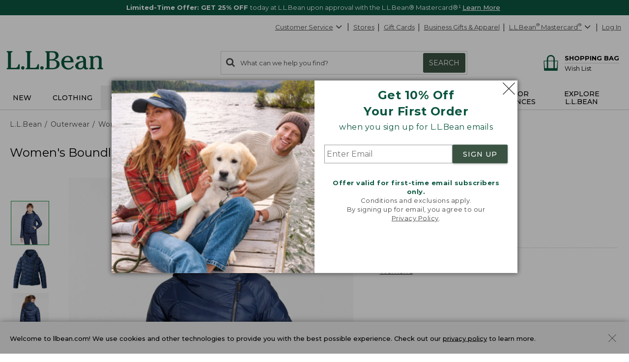

--- FILE ---
content_type: application/javascript
request_url: https://www.llbean.com/CLekvvusB-WJ/p2/NhETioRM_D/EaY7rJcE1OuSfw3O9Y/c2dx/KWUgCz/lpZDEB
body_size: 173231
content:
(function(){if(typeof Array.prototype.entries!=='function'){Object.defineProperty(Array.prototype,'entries',{value:function(){var index=0;const array=this;return {next:function(){if(index<array.length){return {value:[index,array[index++]],done:false};}else{return {done:true};}},[Symbol.iterator]:function(){return this;}};},writable:true,configurable:true});}}());(function(){PO();Aqp();w1p();var H1=function(ln){var Om=1;var R4=[];var QG=vF["Math"]["sqrt"](ln);while(Om<=QG&&R4["length"]<6){if(ln%Om===0){if(ln/Om===Om){R4["push"](Om);}else{R4["push"](Om,ln/Om);}}Om=Om+1;}return R4;};var l1=function q0(vE,Z2){'use strict';var Rn=q0;switch(vE){case XP:{k0.push(W1);this[jE(typeof SM()[G4(NZ)],LX([],[][[]]))?SM()[G4(UG)](vn,nd):SM()[G4(L3)](QM,F4)]=G0(rM);var fG=this[lM()[hT(js)](MG,QX,qm)][rM][T1()[dG(KT)](FE,Bs,Fs,JZ)];if(tn(Fd()[xn(Nn)](kE,F4,tG,XX),fG[SM()[G4(r2)](nn,An)]))throw fG[SM()[G4(rn)](b3,jd)];var CG;return CG=this[lM()[hT(f4)](WT,Z3,ws)],k0.pop(),CG;}break;case d5:{return this;}break;case tC:{var Wn=Z2[RO];k0.push(OE);var j1=vF[T1()[dG(A2)].call(null,qd,wG,g3,z2)](Wn);var Vm=[];for(var fX in j1)Vm[Fd()[xn(D1)](M1,P0,FM,NM)](fX);Vm[lM()[hT(Uj)].apply(null,[Ts,bE,n0])]();var wT;return wT=function Bn(){k0.push(Cj);for(;Vm[tn(typeof Fd()[xn(rM)],LX([],[][[]]))?Fd()[xn(F4)](G0(G0([])),S1,hX,xd):Fd()[xn(rM)].apply(null,[fZ,CX,vS,G0(G0(rM))])];){var K1=Vm[jE(typeof T1()[dG(A2)],'undefined')?T1()[dG(ZG)].call(null,Rm,AX,p2,G0([])):T1()[dG(L4)](gS,Kd,G0(G0({})),M1)]();if(hZ(K1,j1)){var En;return Bn[T1()[dG(rd)](Ps,g4,G0([]),g4)]=K1,Bn[SM()[G4(UG)](G2,nd)]=G0(Dd[F4]),k0.pop(),En=Bn,En;}}Bn[SM()[G4(UG)].call(null,G2,nd)]=G0(rM);var H4;return k0.pop(),H4=Bn,H4;},k0.pop(),wT;}break;case QN:{var Sm=Z2[RO];k0.push(r3);var JM=vF[T1()[dG(A2)](Ss,wG,TG,LE)](Sm);var jn=[];for(var qT in JM)jn[Fd()[xn(D1)].call(null,G0(F4),P0,O0,G0(G0({})))](qT);jn[lM()[hT(Uj)].call(null,WM,Dn,n0)]();var PX;return PX=function H3(){k0.push(KG);for(;jn[Fd()[xn(rM)](FS,CX,gs,M4)];){var PZ=jn[T1()[dG(ZG)].apply(null,[Ss,AX,wX,Xd])]();if(hZ(PZ,JM)){var w2;return H3[tn(typeof T1()[dG(E2)],LX('',[][[]]))?T1()[dG(L4)](KE,kj,r2,Xd):T1()[dG(rd)](z3,g4,xM,zs)]=PZ,H3[SM()[G4(UG)].apply(null,[hM,nd])]=G0(F4),k0.pop(),w2=H3,w2;}}H3[tn(typeof SM()[G4(rd)],LX([],[][[]]))?SM()[G4(L3)](zn,DE):SM()[G4(UG)](hM,nd)]=G0(rM);var T2;return k0.pop(),T2=H3,T2;},k0.pop(),PX;}break;case LA:{var pn=Z2[RO];var B3=Z2[PB];var f2=Z2[kh];k0.push(TE);pn[B3]=f2[tn(typeof T1()[dG(pw)],LX('',[][[]]))?T1()[dG(L4)](dj,Qd,CM,MG):T1()[dG(rd)](vs,g4,g4,rd)];k0.pop();}break;case HB:{return this;}break;case Bf:{var L2=Z2[RO];var Fn;k0.push(mS);return Fn=L2&&XM(lM()[hT(A2)].apply(null,[An,r1,wj]),typeof vF[SM()[G4(g0)].call(null,B1,A3)])&&tn(L2[lM()[hT(g0)](Fs,fM,hj)],vF[SM()[G4(g0)](B1,A3)])&&jE(L2,vF[SM()[G4(g0)](B1,A3)][T1()[dG(cS)].apply(null,[RS,KT,G0(F4),Y3])])?c9()[CY(M4)](l9,L4,tk,d9):typeof L2,k0.pop(),Fn;}break;case mf:{return this;}break;case Of:{return this;}break;case Y5:{var Vw=Z2[RO];var s7=Z2[PB];var A9=Z2[kh];return Vw[s7]=A9;}break;case TL:{k0.push(Dk);this[SM()[G4(UG)](pV,nd)]=G0(rM);var Rk=this[lM()[hT(js)](rd,KZ,qm)][rM][T1()[dG(KT)](lE,Bs,XX,vR)];if(tn(Fd()[xn(Nn)].apply(null,[G0(G0({})),F4,fK,AX]),Rk[SM()[G4(r2)](dM,An)]))throw Rk[SM()[G4(rn)](fw,jd)];var hg;return hg=this[lM()[hT(f4)](rM,dS,ws)],k0.pop(),hg;}break;case KI:{var Gg;k0.push(rx);return Gg=SM()[G4(kx)](Ov,bl),k0.pop(),Gg;}break;case FP:{return this;}break;case gQ:{var B6=Z2[RO];var g6;k0.push(Tg);return g6=nt(kh,[lM()[hT(UG)](xU,SK,tx),B6]),k0.pop(),g6;}break;case XC:{var f6=Z2[RO];var Bk=Z2[PB];var cR=Z2[kh];k0.push(pv);try{var PR=k0.length;var Fv=G0({});var Ek;return Ek=nt(kh,[SM()[G4(r2)](ds,An),c9()[CY(A7)](r2,L4,Rw,k7),SM()[G4(rn)].apply(null,[fx,jd]),f6.call(Bk,cR)]),k0.pop(),Ek;}catch(HV){k0.splice(Vr(PR,F4),Infinity,pv);var Qz;return Qz=nt(kh,[SM()[G4(r2)](ds,An),tn(typeof Fd()[xn(ql)],'undefined')?Fd()[xn(F4)].apply(null,[Y3,Ik,ng,G0(G0([]))]):Fd()[xn(Nn)].apply(null,[Zz,F4,CX,L4]),SM()[G4(rn)].apply(null,[fx,jd]),HV]),k0.pop(),Qz;}k0.pop();}break;case kC:{k0.push(QV);var V7;return V7=tn(typeof SM()[G4(g3)],LX('',[][[]]))?SM()[G4(L3)].apply(null,[Rl,Zl]):SM()[G4(kx)](kv,bl),k0.pop(),V7;}break;case bc:{var Ur=Z2[RO];return typeof Ur;}break;case pO:{var lR=Z2[RO];var wR;k0.push(Iz);return wR=nt(kh,[tn(typeof lM()[hT(sl)],'undefined')?lM()[hT(YY)](Bv,cr,IK):lM()[hT(UG)].apply(null,[G0({}),mj,tx]),lR]),k0.pop(),wR;}break;}};var pY=function(){Tk=["\x6c\x65\x6e\x67\x74\x68","\x41\x72\x72\x61\x79","\x63\x6f\x6e\x73\x74\x72\x75\x63\x74\x6f\x72","\x6e\x75\x6d\x62\x65\x72"];};var BV=function(){if(vF["Date"]["now"]&&typeof vF["Date"]["now"]()==='number'){return vF["Math"]["round"](vF["Date"]["now"]()/1000);}else{return vF["Math"]["round"](+new (vF["Date"])()/1000);}};var jE=function(OK,Eg){return OK!==Eg;};var U6=function A6(T7,Or){'use strict';var gl=A6;switch(T7){case AN:{var pk=function(P6,HU){k0.push(Dl);if(G0(Sz)){for(var qV=rM;WU(qV,K7);++qV){if(WU(qV,Pl)||tn(qV,Dd[D1])||tn(qV,XX)||tn(qV,IW)){hV[qV]=hk(Dd[F4]);}else{hV[qV]=Sz[tn(typeof Fd()[xn(J9)],'undefined')?Fd()[xn(F4)].call(null,E2,Dx,rY,Ts):Fd()[xn(rM)](L4,CX,rs,P0)];Sz+=vF[lM()[hT(A7)].apply(null,[vR,Ck,vz])][jE(typeof lx()[wz(rM)],'undefined')?lx()[wz(D1)].call(null,G0([]),cS,kU,A7,J9):lx()[wz(xU)](kE,L3,Px,X6,bx)](qV);}}}var kk=lM()[hT(cS)].call(null,kx,v0,kK);for(var NU=rM;WU(NU,P6[Fd()[xn(rM)](Bv,CX,rs,Nx)]);NU++){var Qg=P6[lM()[hT(gt)].apply(null,[rM,VZ,Lz])](NU);var vv=E8(VY(HU,cS),Dd[xU]);HU*=Dd[L4];HU&=Dp[T1()[dG(FS)](Zd,Fs,NW,G0(G0({})))]();HU+=Dd[YY];HU&=Dp[lM()[hT(JZ)].call(null,An,UX,xM)]();var T6=hV[P6[tn(typeof Fd()[xn(FS)],LX([],[][[]]))?Fd()[xn(F4)](An,IV,OE,vR):Fd()[xn(bl)](XX,n0,x2,g3)](NU)];if(tn(typeof Qg[SM()[G4(A2)].apply(null,[tT,Ts])],lM()[hT(A2)](G0(G0({})),KZ,wj))){var I9=Qg[tn(typeof SM()[G4(xU)],LX('',[][[]]))?SM()[G4(L3)](Sk,P9):SM()[G4(A2)](tT,Ts)](Dd[cS]);if(Ww(I9,Dd[gt])&&WU(I9,K7)){T6=hV[I9];}}if(Ww(T6,rM)){var jk=VW(vv,Sz[tn(typeof Fd()[xn(P0)],LX('',[][[]]))?Fd()[xn(F4)](F4,PK,qr,G0([])):Fd()[xn(rM)].apply(null,[G0(F4),CX,rs,Bv])]);T6+=jk;T6%=Sz[Fd()[xn(rM)](G0(G0(rM)),CX,rs,st)];Qg=Sz[T6];}kk+=Qg;}var sY;return k0.pop(),sY=kk,sY;};var sv=function(EU){var KU=[0x428a2f98,0x71374491,0xb5c0fbcf,0xe9b5dba5,0x3956c25b,0x59f111f1,0x923f82a4,0xab1c5ed5,0xd807aa98,0x12835b01,0x243185be,0x550c7dc3,0x72be5d74,0x80deb1fe,0x9bdc06a7,0xc19bf174,0xe49b69c1,0xefbe4786,0x0fc19dc6,0x240ca1cc,0x2de92c6f,0x4a7484aa,0x5cb0a9dc,0x76f988da,0x983e5152,0xa831c66d,0xb00327c8,0xbf597fc7,0xc6e00bf3,0xd5a79147,0x06ca6351,0x14292967,0x27b70a85,0x2e1b2138,0x4d2c6dfc,0x53380d13,0x650a7354,0x766a0abb,0x81c2c92e,0x92722c85,0xa2bfe8a1,0xa81a664b,0xc24b8b70,0xc76c51a3,0xd192e819,0xd6990624,0xf40e3585,0x106aa070,0x19a4c116,0x1e376c08,0x2748774c,0x34b0bcb5,0x391c0cb3,0x4ed8aa4a,0x5b9cca4f,0x682e6ff3,0x748f82ee,0x78a5636f,0x84c87814,0x8cc70208,0x90befffa,0xa4506ceb,0xbef9a3f7,0xc67178f2];var U8=0x6a09e667;var S8=0xbb67ae85;var OW=0x3c6ef372;var z8=0xa54ff53a;var RW=0x510e527f;var AW=0x9b05688c;var FU=0x1f83d9ab;var Nz=0x5be0cd19;var xW=Mt(EU);var Nr=xW["length"]*8;xW+=vF["String"]["fromCharCode"](0x80);var Xg=xW["length"]/4+2;var Kx=vF["Math"]["ceil"](Xg/16);var wx=new (vF["Array"])(Kx);for(var W6=0;W6<Kx;W6++){wx[W6]=new (vF["Array"])(16);for(var Ot=0;Ot<16;Ot++){wx[W6][Ot]=xW["charCodeAt"](W6*64+Ot*4)<<24|xW["charCodeAt"](W6*64+Ot*4+1)<<16|xW["charCodeAt"](W6*64+Ot*4+2)<<8|xW["charCodeAt"](W6*64+Ot*4+3)<<0;}}var N7=Nr/vF["Math"]["pow"](2,32);wx[Kx-1][14]=vF["Math"]["floor"](N7);wx[Kx-1][15]=Nr;for(var Al=0;Al<Kx;Al++){var wU=new (vF["Array"])(64);var T8=U8;var Q8=S8;var EV=OW;var U9=z8;var Uk=RW;var Ul=AW;var X7=FU;var vt=Nz;for(var z9=0;z9<64;z9++){var Zt=void 0,ct=void 0,rk=void 0,QU=void 0,OY=void 0,QR=void 0;if(z9<16)wU[z9]=wx[Al][z9];else{Zt=VU(wU[z9-15],7)^VU(wU[z9-15],18)^wU[z9-15]>>>3;ct=VU(wU[z9-2],17)^VU(wU[z9-2],19)^wU[z9-2]>>>10;wU[z9]=wU[z9-16]+Zt+wU[z9-7]+ct;}ct=VU(Uk,6)^VU(Uk,11)^VU(Uk,25);rk=Uk&Ul^~Uk&X7;QU=vt+ct+rk+KU[z9]+wU[z9];Zt=VU(T8,2)^VU(T8,13)^VU(T8,22);OY=T8&Q8^T8&EV^Q8&EV;QR=Zt+OY;vt=X7;X7=Ul;Ul=Uk;Uk=U9+QU>>>0;U9=EV;EV=Q8;Q8=T8;T8=QU+QR>>>0;}U8=U8+T8;S8=S8+Q8;OW=OW+EV;z8=z8+U9;RW=RW+Uk;AW=AW+Ul;FU=FU+X7;Nz=Nz+vt;}return [U8>>24&0xff,U8>>16&0xff,U8>>8&0xff,U8&0xff,S8>>24&0xff,S8>>16&0xff,S8>>8&0xff,S8&0xff,OW>>24&0xff,OW>>16&0xff,OW>>8&0xff,OW&0xff,z8>>24&0xff,z8>>16&0xff,z8>>8&0xff,z8&0xff,RW>>24&0xff,RW>>16&0xff,RW>>8&0xff,RW&0xff,AW>>24&0xff,AW>>16&0xff,AW>>8&0xff,AW&0xff,FU>>24&0xff,FU>>16&0xff,FU>>8&0xff,FU&0xff,Nz>>24&0xff,Nz>>16&0xff,Nz>>8&0xff,Nz&0xff];};var bv=function(){var rl=sW();var Bg=-1;if(rl["indexOf"]('Trident/7.0')>-1)Bg=11;else if(rl["indexOf"]('Trident/6.0')>-1)Bg=10;else if(rl["indexOf"]('Trident/5.0')>-1)Bg=9;else Bg=0;return Bg>=9;};var Jv=function(){var dg=jW();var Nv=vF["Object"]["prototype"]["hasOwnProperty"].call(vF["Navigator"]["prototype"],'mediaDevices');var t8=vF["Object"]["prototype"]["hasOwnProperty"].call(vF["Navigator"]["prototype"],'serviceWorker');var Gv=! !vF["window"]["browser"];var nY=typeof vF["ServiceWorker"]==='function';var pW=typeof vF["ServiceWorkerContainer"]==='function';var BR=typeof vF["frames"]["ServiceWorkerRegistration"]==='function';var F9=vF["window"]["location"]&&vF["window"]["location"]["protocol"]==='http:';var mt=dg&&(!Nv||!t8||!nY||!Gv||!pW||!BR)&&!F9;return mt;};var jW=function(){var S7=sW();var hx=/(iPhone|iPad).*AppleWebKit(?!.*(Version|CriOS))/i["test"](S7);var pK=vF["navigator"]["platform"]==='MacIntel'&&vF["navigator"]["maxTouchPoints"]>1&&/(Safari)/["test"](S7)&&!vF["window"]["MSStream"]&&typeof vF["navigator"]["standalone"]!=='undefined';return hx||pK;};var W8=function(KK){var Kl=vF["Math"]["floor"](vF["Math"]["random"]()*100000+10000);var Pr=vF["String"](KK*Kl);var hU=0;var XY=[];var XV=Pr["length"]>=18?true:false;while(XY["length"]<6){XY["push"](vF["parseInt"](Pr["slice"](hU,hU+2),10));hU=XV?hU+3:hU+2;}var Fx=qY(XY);return [Kl,Fx];};var hY=function(Wl){if(Wl===null||Wl===undefined){return 0;}var rR=function CW(xw){return Wl["toLowerCase"]()["includes"](xw["toLowerCase"]());};var Ev=0;(d7&&d7["fields"]||[])["some"](function(nK){var U7=nK["type"];var pr=nK["labels"];if(pr["some"](rR)){Ev=TR[U7];if(nK["extensions"]&&nK["extensions"]["labels"]&&nK["extensions"]["labels"]["some"](function(r6){return Wl["toLowerCase"]()["includes"](r6["toLowerCase"]());})){Ev=TR[nK["extensions"]["type"]];}return true;}return false;});return Ev;};var Dv=function(nx){if(nx===undefined||nx==null){return false;}var Xv=function bw(C9){return nx["toLowerCase"]()===C9["toLowerCase"]();};return n6["some"](Xv);};var DR=function(xY){try{var nV=new (vF["Set"])(vF["Object"]["values"](TR));return xY["split"](';')["some"](function(Kz){var WY=Kz["split"](',');var x9=vF["Number"](WY[WY["length"]-1]);return nV["has"](x9);});}catch(G8){return false;}};var Qx=function(Ix){var FK='';var KW=0;if(Ix==null||vF["document"]["activeElement"]==null){return nt(kh,["elementFullId",FK,"elementIdType",KW]);}var AU=['id','name','for','placeholder','aria-label','aria-labelledby'];AU["forEach"](function(sx){if(!Ix["hasAttribute"](sx)||FK!==''&&KW!==0){return;}var Q6=Ix["getAttribute"](sx);if(FK===''&&(Q6!==null||Q6!==undefined)){FK=Q6;}if(KW===0){KW=hY(Q6);}});return nt(kh,["elementFullId",FK,"elementIdType",KW]);};var xK=function(TK){var Lk;if(TK==null){Lk=vF["document"]["activeElement"];}else Lk=TK;if(vF["document"]["activeElement"]==null)return -1;var Tv=Lk["getAttribute"]('name');if(Tv==null){var Q7=Lk["getAttribute"]('id');if(Q7==null)return -1;else return Tt(Q7);}return Tt(Tv);};var M6=function(hv){var qR=-1;var h9=[];if(! !hv&&typeof hv==='string'&&hv["length"]>0){var q9=hv["split"](';');if(q9["length"]>1&&q9[q9["length"]-1]===''){q9["pop"]();}qR=vF["Math"]["floor"](vF["Math"]["random"]()*q9["length"]);var qg=q9[qR]["split"](',');for(var Hr in qg){if(!vF["isNaN"](qg[Hr])&&!vF["isNaN"](vF["parseInt"](qg[Hr],10))){h9["push"](qg[Hr]);}}}else{var A8=vF["String"](Gx(1,5));var Z8='1';var AY=vF["String"](Gx(20,70));var lv=vF["String"](Gx(100,300));var kW=vF["String"](Gx(100,300));h9=[A8,Z8,AY,lv,kW];}return [qR,h9];};var Iv=function(Mv,Uw){var t7=typeof Mv==='string'&&Mv["length"]>0;var k9=!vF["isNaN"](Uw)&&(vF["Number"](Uw)===-1||BV()<vF["Number"](Uw));if(!(t7&&k9)){return false;}var I6='^([a-fA-F0-9]{31,32})$';return Mv["search"](I6)!==-1;};var D7=function(mK,GY,jg){var Kt;do{Kt=E9(XC,[mK,GY]);}while(tn(VW(Kt,jg),rM));return Kt;};var Ut=function(xv){k0.push(H6);var rK=jW(xv);var O8=vF[T1()[dG(A2)].call(null,q4,wG,Pk,f4)][T1()[dG(cS)].apply(null,[RT,KT,b7,WT])][Fd()[xn(A7)](Jg,gt,z6,D1)].call(vF[Fd()[xn(KY)].apply(null,[A3,AX,rE,vz])][jE(typeof T1()[dG(wX)],LX([],[][[]]))?T1()[dG(cS)].call(null,RT,KT,Pl,GK):T1()[dG(L4)](rU,zx,vR,rd)],SM()[G4(X9)].call(null,t3,tg));var cW=vF[T1()[dG(A2)].apply(null,[q4,wG,WT,M1])][T1()[dG(cS)].call(null,RT,KT,D1,WM)][Fd()[xn(A7)].apply(null,[G0(F4),gt,z6,p2])].call(vF[jE(typeof Fd()[xn(jY)],LX('',[][[]]))?Fd()[xn(KY)](Xz,AX,rE,l9):Fd()[xn(F4)](G0(F4),Uv,G9,rt)][T1()[dG(cS)].apply(null,[RT,KT,vz,bl])],lM()[hT(H8)](b7,Xl,gW));var Lv=G0(G0(vF[T1()[dG(g0)].call(null,I2,Uj,Jg,b7)][lM()[hT(lW)].apply(null,[G0(G0(F4)),Kd,xR])]));var GW=tn(typeof vF[tn(typeof T1()[dG(gt)],LX([],[][[]]))?T1()[dG(L4)].call(null,AR,cK,S9,g3):T1()[dG(vR)](XE,Bt,G0([]),rd)],lM()[hT(A2)].apply(null,[sK,gg,wj]));var wg=tn(typeof vF[Fd()[xn(A3)](M4,VR,t9,G0(G0([])))],lM()[hT(A2)].call(null,NZ,gg,wj));var nv=tn(typeof vF[jE(typeof Fd()[xn(cS)],LX([],[][[]]))?Fd()[xn(KT)](G0(G0(rM)),hj,bW,NM):Fd()[xn(F4)](NW,fZ,Rw,G0(F4))][jE(typeof m8()[WK(Xz)],LX([],[][[]]))?m8()[WK(rd)](Cr,LE,dk,wX,FR):m8()[WK(YY)].apply(null,[Uj,FV,fg,xM,jY])],lM()[hT(A2)].apply(null,[F4,gg,wj]));var gR=vF[T1()[dG(g0)].apply(null,[I2,Uj,WT,Y3])][tn(typeof h8()[mv(L4)],LX(lM()[hT(cS)].apply(null,[LU,g5,kK]),[][[]]))?h8()[mv(E2)].apply(null,[Wg,UG,r2,fk,jt,xd]):h8()[mv(bl)](cS,G0(G0([])),Jt,fg,Ux,JZ)]&&tn(vF[T1()[dG(g0)].apply(null,[I2,Uj,L4,YY])][h8()[mv(bl)](cS,D1,rd,fg,Ux,KT)][wv()[nz(M4)](ZG,bk,cS,IW)],lM()[hT(ZG)].apply(null,[g3,UK,f4]));var Rv=rK&&(G0(O8)||G0(cW)||G0(GW)||G0(Lv)||G0(wg)||G0(nv))&&G0(gR);var zU;return k0.pop(),zU=Rv,zU;};var K8=function(dU){var f7;k0.push(vw);return f7=Yv()[T1()[dG(H8)](YW,kl,NM,ZG)](function lk(q6){k0.push(mY);while(F4)switch(q6[Fd()[xn(S9)](KY,jr,Dj,js)]=q6[jE(typeof Fd()[xn(z2)],'undefined')?Fd()[xn(UG)].apply(null,[TG,M8,YR,G0([])]):Fd()[xn(F4)](G0(rM),An,k8,kx)]){case rM:if(hZ(lM()[hT(z2)](bl,gd,H8),vF[SM()[G4(jx)](cn,CM)])){q6[Fd()[xn(UG)](M4,M8,YR,G0(rM))]=Dp[T1()[dG(xM)](mx,fv,JZ,xd)]();break;}{var Ak;return Ak=q6[h8()[mv(A7)](L4,R7,D1,z7,tw,zs)](SM()[G4(jY)](DT,g0),null),k0.pop(),Ak;}case E2:{var Rg;return Rg=q6[h8()[mv(A7)](L4,KR,rd,z7,tw,FR)](SM()[G4(jY)](DT,g0),vF[SM()[G4(jx)](cn,CM)][tn(typeof lM()[hT(xM)],'undefined')?lM()[hT(YY)](cS,PK,JU):lM()[hT(z2)](G0(G0(rM)),gd,H8)][tn(typeof T1()[dG(fW)],LX('',[][[]]))?T1()[dG(L4)].call(null,bK,JY,sK,xd):T1()[dG(JU)](l4,N8,NM,G0(G0(rM)))](dU)),k0.pop(),Rg;}case WT:case T1()[dG(X9)].call(null,m9,Ll,G0({}),JZ):{var ft;return ft=q6[tn(typeof T1()[dG(rd)],LX([],[][[]]))?T1()[dG(L4)](CU,jK,H8,xd):T1()[dG(fW)](hw,fZ,JZ,vR)](),k0.pop(),ft;}}k0.pop();},null,null,null,vF[lM()[hT(S9)].apply(null,[Fs,R2,M8])]),k0.pop(),f7;};var vg=function(){if(G0(G0(RO))){}else if(G0([])){}else if(G0(PB)){}else if(G0(RO)){return function Ct(zw){k0.push(n0);var ZU=vF[lM()[hT(Xz)](FS,Ps,NZ)](sW());var LW=vF[lM()[hT(Xz)](kE,Ps,NZ)](zw[h8()[mv(A2)](L3,JU,kx,FV,Jw,rd)]);var Wz;return Wz=TU(LX(ZU,LW))[tn(typeof lM()[hT(sR)],'undefined')?lM()[hT(YY)].apply(null,[G0(G0(rM)),S1,n7]):lM()[hT(Y3)].apply(null,[g4,qW,g3])](),k0.pop(),Wz;};}else{}};var IR=function(){k0.push(B7);try{var Hg=k0.length;var Dt=G0(G0(RO));var Lt=R6();var tK=BY()[SM()[G4(H8)](zX,Uj)](new (vF[SM()[G4(lW)].apply(null,[A4,Nx])])(lM()[hT(kx)](sl,l2,f8),T1()[dG(jx)].call(null,UU,X9,Xk,G0(G0({})))),lM()[hT(X9)].apply(null,[MG,Yw,N6]));var XU=R6();var Tx=Vr(XU,Lt);var ll;return ll=nt(kh,[Fd()[xn(H8)](fZ,qx,w1,cS),tK,Fd()[xn(lW)].apply(null,[Uj,ZK,BB,Xk]),Tx]),k0.pop(),ll;}catch(fY){k0.splice(Vr(Hg,F4),Infinity,B7);var cg;return k0.pop(),cg={},cg;}k0.pop();};var BY=function(){k0.push(hM);var G7=vF[tn(typeof lM()[hT(sR)],LX([],[][[]]))?lM()[hT(YY)](A7,Ex,px):lM()[hT(Xk)](Uj,N1,JU)][Fd()[xn(ZG)](MG,v8,Wg,YY)]?vF[tn(typeof lM()[hT(Xk)],'undefined')?lM()[hT(YY)](G0(F4),sg,tR):lM()[hT(Xk)](G0(G0({})),N1,JU)][Fd()[xn(ZG)](g0,v8,Wg,ZG)]:hk(F4);var j6=vF[lM()[hT(Xk)](G0(F4),N1,JU)][lM()[hT(Zz)](XX,cM,p2)]?vF[tn(typeof lM()[hT(g4)],'undefined')?lM()[hT(YY)](M1,W9,Wv):lM()[hT(Xk)].apply(null,[Jg,N1,JU])][lM()[hT(Zz)].call(null,dW,cM,p2)]:hk(Dp[tn(typeof Fd()[xn(H8)],'undefined')?Fd()[xn(F4)](M1,j9,GU,G0(G0([]))):Fd()[xn(z2)](BK,Sg,k4,sl)]());var kz=vF[SM()[G4(jx)](Mw,CM)][lM()[hT(g3)](xM,Hv,Gz)]?vF[SM()[G4(jx)](Mw,CM)][jE(typeof lM()[hT(M4)],'undefined')?lM()[hT(g3)].apply(null,[LE,Hv,Gz]):lM()[hT(YY)].call(null,MG,P7,Jk)]:hk(F4);var kR=vF[SM()[G4(jx)](Mw,CM)][Fd()[xn(fW)](Fs,g3,Xm,b7)]?vF[SM()[G4(jx)].apply(null,[Mw,CM])][Fd()[xn(fW)].apply(null,[G0([]),g3,Xm,ZG])]():hk(F4);var f9=vF[SM()[G4(jx)](Mw,CM)][SM()[G4(Zz)].apply(null,[tj,NZ])]?vF[SM()[G4(jx)](Mw,CM)][tn(typeof SM()[G4(z2)],LX('',[][[]]))?SM()[G4(L3)](tW,Cr):SM()[G4(Zz)](tj,NZ)]:hk(F4);var RK=hk(F4);var lz=[lM()[hT(cS)](Xz,PE,kK),RK,T1()[dG(An)].apply(null,[Md,X8,Fs,Jg]),E9(Y5,[]),E9(gp,[]),E9(Yp,[]),E9(HP,[]),E9(HB,[]),E9(jN,[]),G7,j6,kz,kR,f9];var xg;return xg=lz[SM()[G4(J9)](IM,JZ)](lM()[hT(P0)](A2,mw,Fl)),k0.pop(),xg;};var GV=function(){var B8;k0.push(sr);return B8=E9(d5,[vF[T1()[dG(g0)].call(null,ps,Uj,KT,FS)]]),k0.pop(),B8;};var v7=function(){var C6=[N9,Jl];k0.push(Y3);var w6=wY(PU);if(jE(w6,G0({}))){try{var Kv=k0.length;var dY=G0(G0(RO));var gz=vF[T1()[dG(BK)](Tg,Sv,kE,Pk)](w6)[T1()[dG(p2)](gv,rr,G0(G0(F4)),f4)](SM()[G4(f8)].call(null,k7,NW));if(Ww(gz[jE(typeof Fd()[xn(kx)],LX('',[][[]]))?Fd()[xn(rM)](g4,CX,nW,G0({})):Fd()[xn(F4)](XX,CV,zr,L3)],D1)){var zK=vF[SM()[G4(xU)](Cv,Fl)](gz[E2],g0);zK=vF[SM()[G4(Y3)].apply(null,[Dl,dx])](zK)?N9:zK;C6[rM]=zK;}}catch(Xt){k0.splice(Vr(Kv,F4),Infinity,Y3);}}var Yl;return k0.pop(),Yl=C6,Yl;};var Hz=function(){var Yx=[hk(F4),hk(F4)];var cv=wY(Ug);k0.push(tW);if(jE(cv,G0({}))){try{var p7=k0.length;var zl=G0(G0(RO));var nl=vF[T1()[dG(BK)].call(null,Jr,Sv,g3,Xk)](cv)[T1()[dG(p2)].call(null,sT,rr,S9,xd)](SM()[G4(f8)](qv,NW));if(Ww(nl[jE(typeof Fd()[xn(sR)],'undefined')?Fd()[xn(rM)].apply(null,[vR,CX,bm,G0(rM)]):Fd()[xn(F4)](F4,pg,nr,G0(G0([])))],D1)){var JK=vF[SM()[G4(xU)](OE,Fl)](nl[F4],g0);var C8=vF[SM()[G4(xU)].apply(null,[OE,Fl])](nl[WT],Dp[jE(typeof T1()[dG(WT)],LX('',[][[]]))?T1()[dG(dW)](zd,Vl,Xk,JZ):T1()[dG(L4)].apply(null,[H7,hW,NZ,JZ])]());JK=vF[SM()[G4(Y3)](OM,dx)](JK)?hk(F4):JK;C8=vF[SM()[G4(Y3)].call(null,OM,dx)](C8)?hk(F4):C8;Yx=[C8,JK];}}catch(L7){k0.splice(Vr(p7,F4),Infinity,tW);}}var j8;return k0.pop(),j8=Yx,j8;};var Xr=function(){k0.push(kY);var S6=tn(typeof lM()[hT(jY)],'undefined')?lM()[hT(YY)](A3,TY,jd):lM()[hT(cS)].call(null,bl,xE,kK);var ht=wY(Ug);if(ht){try{var MY=k0.length;var mk=G0(G0(RO));var St=vF[T1()[dG(BK)](cx,Sv,GK,ER)](ht)[T1()[dG(p2)].call(null,LK,rr,YY,CM)](tn(typeof SM()[G4(MG)],'undefined')?SM()[G4(L3)](Yr,IU):SM()[G4(f8)](QK,NW));S6=St[rM];}catch(fl){k0.splice(Vr(MY,F4),Infinity,kY);}}var xx;return k0.pop(),xx=S6,xx;};var MK=function(){k0.push(UU);var Wx=wY(Ug);if(Wx){try{var El=k0.length;var Yg=G0({});var Tr=vF[T1()[dG(BK)](Hv,Sv,MG,NM)](Wx)[jE(typeof T1()[dG(jY)],LX('',[][[]]))?T1()[dG(p2)](cX,rr,FR,ZG):T1()[dG(L4)].apply(null,[O0,Hv,f4,P0])](SM()[G4(f8)](Qm,NW));if(Ww(Tr[Fd()[xn(rM)](Nx,CX,AG,G0(rM))],cS)){var FY=vF[SM()[G4(xU)].apply(null,[HS,Fl])](Tr[YY],g0);var J8;return J8=vF[SM()[G4(Y3)].call(null,TT,dx)](FY)||tn(FY,hk(Dd[F4]))?hk(F4):FY,k0.pop(),J8;}}catch(ZV){k0.splice(Vr(El,F4),Infinity,UU);var Ir;return k0.pop(),Ir=hk(Dd[F4]),Ir;}}var p6;return k0.pop(),p6=hk(F4),p6;};var c7=function(){k0.push(Hx);var Fg=wY(Ug);if(Fg){try{var nk=k0.length;var Cx=G0(G0(RO));var kr=vF[T1()[dG(BK)](jU,Sv,G0(G0(F4)),WT)](Fg)[T1()[dG(p2)].apply(null,[rE,rr,Nn,JU])](SM()[G4(f8)].apply(null,[b8,NW]));if(tn(kr[Fd()[xn(rM)](G0(G0([])),CX,Um,cS)],cS)){var Lx;return k0.pop(),Lx=kr[Dd[JZ]],Lx;}}catch(vW){k0.splice(Vr(nk,F4),Infinity,Hx);var Kr;return k0.pop(),Kr=null,Kr;}}var Vz;return k0.pop(),Vz=null,Vz;};var GR=function(Ax,tU){k0.push(qx);for(var WW=rM;WU(WW,tU[tn(typeof Fd()[xn(fW)],'undefined')?Fd()[xn(F4)](G0(rM),Mk,At,LE):Fd()[xn(rM)].call(null,Ts,CX,O0,g0)]);WW++){var mz=tU[WW];mz[T1()[dG(J9)].call(null,Qr,Bx,A3,G0(G0([])))]=mz[tn(typeof T1()[dG(g3)],'undefined')?T1()[dG(L4)].call(null,fU,NK,XX,vR):T1()[dG(J9)].call(null,Qr,Bx,An,NW)]||G0([]);mz[Fd()[xn(GK)](Jt,sR,QW,G0({}))]=G0(G0([]));if(hZ(T1()[dG(rd)](zW,g4,Y3,UG),mz))mz[SM()[G4(GK)].apply(null,[EK,g4])]=G0(RO);vF[tn(typeof T1()[dG(xd)],LX('',[][[]]))?T1()[dG(L4)](OV,pU,KY,JZ):T1()[dG(A2)](C7,wG,Uj,Jt)][lx()[wz(rM)](G0({}),cS,ZY,L3,MG)](Ax,BU(mz[T1()[dG(NW)](FT,Pz,Xd,M1)]),mz);}k0.pop();};var Y8=function(P8,mr,p9){k0.push(g9);if(mr)GR(P8[jE(typeof T1()[dG(bl)],'undefined')?T1()[dG(cS)](Gm,KT,f8,AX):T1()[dG(L4)](l7,Sl,Pk,L4)],mr);if(p9)GR(P8,p9);vF[T1()[dG(A2)].call(null,W0,wG,G0([]),G0([]))][lx()[wz(rM)](G0({}),LE,DU,L3,MG)](P8,tn(typeof T1()[dG(sK)],LX([],[][[]]))?T1()[dG(L4)].apply(null,[sz,pV,Pl,g4]):T1()[dG(cS)](Gm,KT,f4,z2),nt(kh,[SM()[G4(GK)](Km,g4),G0({})]));var Bl;return k0.pop(),Bl=P8,Bl;};var BU=function(zz){k0.push(RY);var n8=SY(zz,tn(typeof T1()[dG(jY)],LX([],[][[]]))?T1()[dG(L4)](L8,Ag,G0(G0(F4)),pw):T1()[dG(wX)](VS,Y3,FS,Pl));var Ez;return Ez=XM(c9()[CY(M4)](rd,L4,tk,tv),lY(n8))?n8:vF[lM()[hT(A7)].apply(null,[rM,G6,vz])](n8),k0.pop(),Ez;};var SY=function(zv,Og){k0.push(wG);if(MR(jE(typeof SM()[G4(kx)],'undefined')?SM()[G4(M4)](Cj,zY):SM()[G4(L3)](dV,ZY),lY(zv))||G0(zv)){var jl;return k0.pop(),jl=zv,jl;}var Tl=zv[vF[SM()[G4(g0)](hK,A3)][SM()[G4(sl)](Kw,tk)]];if(jE(K9(rM),Tl)){var hr=Tl.call(zv,Og||T1()[dG(JZ)](dz,RR,L3,CM));if(MR(SM()[G4(M4)](Cj,zY),lY(hr))){var F7;return k0.pop(),F7=hr,F7;}throw new (vF[c9()[CY(F4)](st,gt,AX,xk)])(lx()[wz(Xz)].call(null,LU,WT,tr,LU,Zv));}var Nk;return Nk=(tn(T1()[dG(wX)].call(null,Uz,Y3,G0(G0([])),NZ),Og)?vF[lM()[hT(A7)](LE,vY,vz)]:vF[tn(typeof lM()[hT(Pl)],LX([],[][[]]))?lM()[hT(YY)](M1,tv,qW):lM()[hT(p2)].apply(null,[wX,SU,Vl])])(zv),k0.pop(),Nk;};var Yz=function(Mz){k0.push(Cz);if(G0(Mz)){XW=FR;DW=d6;mW=LE;Hl=Bx;qt=Bx;Tz=Dp[Fd()[xn(sl)](G0([]),zs,Av,r2)]();rg=Bx;YU=Bx;g7=Dp[jE(typeof Fd()[xn(Zz)],'undefined')?Fd()[xn(sl)](LU,zs,Av,g3):Fd()[xn(F4)](G0([]),dl,Dr,Bx)]();}k0.pop();};var J7=function(){k0.push(E7);vk=lM()[hT(cS)](X9,V1,kK);VK=rM;dv=Dd[cS];Qt=rM;Mg=lM()[hT(cS)](Pl,V1,kK);NV=rM;fr=rM;Sr=rM;Sx=lM()[hT(cS)].apply(null,[bl,V1,kK]);DV=rM;k0.pop();Az=rM;lr=rM;YK=rM;Vg=rM;Fr=rM;};var Gr=function(){k0.push(H9);bY=rM;dR=lM()[hT(cS)](J9,Hm,kK);I8={};v6=lM()[hT(cS)](YY,Hm,kK);k0.pop();jv=rM;D9=rM;};var I7=function(gr,s6,Ml){k0.push(r2);try{var UR=k0.length;var v9=G0({});var tl=Dd[cS];var r8=G0(PB);if(jE(s6,F4)&&Ww(dv,mW)){if(G0(BW[T1()[dG(l9)](H7,NZ,M1,G0(G0([])))])){r8=G0(G0(PB));BW[T1()[dG(l9)](H7,NZ,UG,G0(G0([])))]=G0(RO);}var Zk;return Zk=nt(kh,[Fd()[xn(kE)].call(null,G0(G0([])),sl,Zv,jx),tl,SM()[G4(kE)](zt,rt),r8,Fd()[xn(BK)](G0(G0(rM)),Xx,T9,gx),VK]),k0.pop(),Zk;}if(tn(s6,F4)&&WU(VK,DW)||jE(s6,F4)&&WU(dv,mW)){var mg=gr?gr:vF[T1()[dG(g0)](bK,Uj,Bx,R7)][Fd()[xn(dW)](r2,jY,br,Jt)];var Pt=hk(F4);var Y9=hk(F4);if(mg&&mg[lx()[wz(rd)].apply(null,[G0(rM),r2,qx,xU,j7])]&&mg[tn(typeof lM()[hT(r2)],'undefined')?lM()[hT(YY)].apply(null,[Nn,CK,SW]):lM()[hT(sl)](G0(G0(rM)),Bz,NM)]){Pt=vF[tn(typeof SM()[G4(R7)],LX('',[][[]]))?SM()[G4(L3)](EY,F8):SM()[G4(cS)](bg,XR)][lx()[wz(M4)](KR,l9,QY,xU,Pk)](mg[lx()[wz(rd)].apply(null,[LU,ER,qx,xU,j7])]);Y9=vF[SM()[G4(cS)](bg,XR)][lx()[wz(M4)].apply(null,[ER,Zz,QY,xU,Pk])](mg[tn(typeof lM()[hT(FS)],LX([],[][[]]))?lM()[hT(YY)](G0(G0(rM)),JR,Cg):lM()[hT(sl)].apply(null,[gt,Bz,NM])]);}else if(mg&&mg[SM()[G4(BK)].call(null,An,Sg)]&&mg[lx()[wz(Bx)](KT,rn,K7,YY,sU)]){Pt=vF[tn(typeof SM()[G4(P0)],LX('',[][[]]))?SM()[G4(L3)](l9,Hk):SM()[G4(cS)].call(null,bg,XR)][lx()[wz(M4)].call(null,r2,D1,QY,xU,Pk)](mg[tn(typeof SM()[G4(Xk)],LX([],[][[]]))?SM()[G4(L3)](Vv,ml):SM()[G4(BK)].apply(null,[An,Sg])]);Y9=vF[SM()[G4(cS)].apply(null,[bg,XR])][lx()[wz(M4)](G0([]),WT,QY,xU,Pk)](mg[lx()[wz(Bx)](tg,P0,K7,YY,sU)]);}var Z7=mg[tn(typeof wv()[nz(A2)],'undefined')?wv()[nz(gt)](E2,qx,Zg,Qv):wv()[nz(A2)].call(null,vz,FV,gt,Et)];if(XM(Z7,null))Z7=mg[Fd()[xn(Jt)].apply(null,[p2,x6,ql,xU])];var gU=xK(Z7);tl=Vr(R6(),Ml);var Cl=lM()[hT(cS)].call(null,b7,kA,kK)[Fd()[xn(Bx)].apply(null,[b7,cS,Yt,tg])](YK,Fd()[xn(gx)](NM,Pk,bz,G0(G0(rM))))[jE(typeof Fd()[xn(UG)],'undefined')?Fd()[xn(Bx)](BK,cS,Yt,rM):Fd()[xn(F4)](Ts,s9,LR,rM)](s6,tn(typeof Fd()[xn(pw)],LX([],[][[]]))?Fd()[xn(F4)](M4,Mr,l8,jY):Fd()[xn(gx)].call(null,sl,Pk,bz,S9))[Fd()[xn(Bx)](J9,cS,Yt,Pl)](tl,Fd()[xn(gx)].call(null,Xk,Pk,bz,G0(G0({}))))[Fd()[xn(Bx)].call(null,G0(F4),cS,Yt,JZ)](Pt,Fd()[xn(gx)].apply(null,[Uj,Pk,bz,G0(F4)]))[Fd()[xn(Bx)].apply(null,[G0([]),cS,Yt,A7])](Y9);if(jE(s6,F4)){Cl=lM()[hT(cS)].apply(null,[G0(G0(F4)),kA,kK])[tn(typeof Fd()[xn(ZG)],'undefined')?Fd()[xn(F4)](Xd,Ox,jY,jY):Fd()[xn(Bx)](p2,cS,Yt,S9)](Cl,tn(typeof Fd()[xn(gx)],LX([],[][[]]))?Fd()[xn(F4)](G0([]),w9,FV,gt):Fd()[xn(gx)].call(null,tg,Pk,bz,f4))[Fd()[xn(Bx)].apply(null,[G0(F4),cS,Yt,r2])](gU);var ZR=MR(typeof mg[tn(typeof wv()[nz(D1)],LX(tn(typeof lM()[hT(WT)],LX([],[][[]]))?lM()[hT(YY)].apply(null,[G0(F4),KT,x8]):lM()[hT(cS)](G0(rM),kA,kK),[][[]]))?wv()[nz(gt)](sl,EW,cl,vl):wv()[nz(J9)](xU,ql,xU,jd)],tn(typeof h8()[mv(cS)],LX(tn(typeof lM()[hT(gt)],'undefined')?lM()[hT(YY)](b7,Wr,vx):lM()[hT(cS)].call(null,G0(G0(F4)),kA,kK),[][[]]))?h8()[mv(E2)](g9,E2,KY,bt,It,Xz):h8()[mv(rM)].apply(null,[gt,kE,zs,Qk,qm,UG]))?mg[tn(typeof wv()[nz(WT)],LX(lM()[hT(cS)](G0(G0({})),kA,kK),[][[]]))?wv()[nz(gt)](Y3,HW,jr,MW):wv()[nz(J9)](LE,ql,xU,jd)]:mg[jE(typeof Fd()[xn(fW)],LX('',[][[]]))?Fd()[xn(NW)].call(null,NM,wj,dl,sR):Fd()[xn(F4)](gt,xR,qU,Jt)];if(MR(ZR,null)&&jE(ZR,F4))Cl=lM()[hT(cS)].apply(null,[L3,kA,kK])[Fd()[xn(Bx)](Jg,cS,Yt,M4)](Cl,Fd()[xn(gx)].apply(null,[P0,Pk,bz,JU]))[Fd()[xn(Bx)](sR,cS,Yt,G0(G0([])))](ZR);}if(MR(typeof mg[h8()[mv(Xz)](gt,G0([]),ER,tt,fg,Bx)],h8()[mv(rM)].apply(null,[gt,Bv,E2,Qk,qm,WT]))&&tn(mg[h8()[mv(Xz)](gt,G0(G0(F4)),YY,tt,fg,G0({}))],G0({})))Cl=lM()[hT(cS)](Bv,kA,kK)[Fd()[xn(Bx)].call(null,Pl,cS,Yt,E2)](Cl,Fd()[xn(R7)].apply(null,[G0(rM),NZ,An,G0(F4)]));Cl=lM()[hT(cS)](G0({}),kA,kK)[Fd()[xn(Bx)](cS,cS,Yt,zs)](Cl,jE(typeof lM()[hT(f8)],LX('',[][[]]))?lM()[hT(P0)](LV,p8,Fl):lM()[hT(YY)](G0([]),xz,hW));Qt=LX(LX(LX(LX(LX(Qt,YK),s6),tl),Pt),Y9);vk=LX(vk,Cl);}if(tn(s6,F4))VK++;else dv++;YK++;var D6;return D6=nt(kh,[Fd()[xn(kE)](G0(G0({})),sl,Zv,X9),tl,SM()[G4(kE)](zt,rt),r8,Fd()[xn(BK)].apply(null,[BK,Xx,T9,f8]),VK]),k0.pop(),D6;}catch(Zr){k0.splice(Vr(UR,F4),Infinity,r2);}k0.pop();};var hl=function(Rt,O6,wt){k0.push(Ik);try{var Dg=k0.length;var Lr=G0(G0(RO));var r7=Rt?Rt:vF[T1()[dG(g0)](Z3,Uj,G0(rM),Fs)][Fd()[xn(dW)](tg,jY,Jm,G0(G0([])))];var Y6=rM;var O7=hk(F4);var xt=F4;var Ng=G0([]);if(Ww(jv,XW)){if(G0(BW[T1()[dG(l9)](fz,NZ,D1,XX)])){Ng=G0(G0([]));BW[jE(typeof T1()[dG(Xz)],'undefined')?T1()[dG(l9)].call(null,fz,NZ,b7,tg):T1()[dG(L4)](NK,XK,Xk,vR)]=G0(G0({}));}var gk;return gk=nt(kh,[Fd()[xn(kE)](J9,sl,Ol,tg),Y6,Fd()[xn(KR)](G0(G0({})),b7,Q9,J9),O7,SM()[G4(kE)](Xs,rt),Ng]),k0.pop(),gk;}if(WU(jv,XW)&&r7&&jE(r7[SM()[G4(dW)].call(null,G9,RR)],undefined)){O7=r7[tn(typeof SM()[G4(FR)],'undefined')?SM()[G4(L3)].call(null,wX,sl):SM()[G4(dW)].apply(null,[G9,RR])];var Vx=r7[jE(typeof lM()[hT(CM)],LX('',[][[]]))?lM()[hT(kE)].apply(null,[UG,UK,WM]):lM()[hT(YY)](A2,nU,Pv)];var K6=r7[lM()[hT(BK)].call(null,jx,km,JZ)]?F4:rM;var NR=r7[lM()[hT(dW)](sl,Z6,d6)]?Dd[F4]:rM;var cV=r7[T1()[dG(IW)].apply(null,[EM,st,xM,FR])]?F4:rM;var Nt=r7[Fd()[xn(vz)].apply(null,[CM,fW,HR,dW])]?F4:Dd[cS];var FW=LX(LX(LX(g8(K6,cS),g8(NR,D1)),g8(cV,E2)),Nt);Y6=Vr(R6(),wt);var m6=xK(null);var wl=rM;if(Vx&&O7){if(jE(Vx,rM)&&jE(O7,Dd[cS])&&jE(Vx,O7))O7=hk(F4);else O7=jE(O7,rM)?O7:Vx;}if(tn(NR,rM)&&tn(cV,rM)&&tn(Nt,rM)&&nR(O7,Pl)){if(tn(O6,WT)&&Ww(O7,Pl)&&qz(O7,Qv))O7=hk(E2);else if(Ww(O7,WM)&&qz(O7,Bv))O7=hk(WT);else if(Ww(O7,Dd[FS])&&qz(O7,Fz))O7=hk(D1);else O7=hk(E2);}if(jE(m6,HK)){PV=rM;HK=m6;}else PV=LX(PV,F4);var t6=tY(O7);if(tn(t6,rM)){var Er=lM()[hT(cS)].call(null,wX,SP,kK)[Fd()[xn(Bx)].call(null,GK,cS,Ht,Xk)](jv,Fd()[xn(gx)](vz,Pk,J3,G0(rM)))[Fd()[xn(Bx)].apply(null,[G0({}),cS,Ht,G0(rM)])](O6,Fd()[xn(gx)].apply(null,[R7,Pk,J3,Zz]))[Fd()[xn(Bx)](JZ,cS,Ht,G0([]))](Y6,Fd()[xn(gx)](g0,Pk,J3,g0))[jE(typeof Fd()[xn(fW)],LX('',[][[]]))?Fd()[xn(Bx)].call(null,G0({}),cS,Ht,R7):Fd()[xn(F4)](Pl,V6,E7,js)](O7,Fd()[xn(gx)](M1,Pk,J3,G0(G0(F4))))[tn(typeof Fd()[xn(Xz)],LX('',[][[]]))?Fd()[xn(F4)](cS,LR,bR,KY):Fd()[xn(Bx)].apply(null,[FR,cS,Ht,G0(G0({}))])](wl,Fd()[xn(gx)](JU,Pk,J3,J9))[tn(typeof Fd()[xn(Pl)],LX('',[][[]]))?Fd()[xn(F4)](rd,Bz,hM,CM):Fd()[xn(Bx)](dW,cS,Ht,Jg)](FW,jE(typeof Fd()[xn(M4)],'undefined')?Fd()[xn(gx)](L3,Pk,J3,LV):Fd()[xn(F4)](fZ,w7,lg,XX))[tn(typeof Fd()[xn(F4)],LX('',[][[]]))?Fd()[xn(F4)].call(null,lW,Dz,rW,g0):Fd()[xn(Bx)](Fs,cS,Ht,G0(G0({})))](m6);if(jE(typeof r7[tn(typeof h8()[mv(xU)],LX(lM()[hT(cS)](G0([]),SP,kK),[][[]]))?h8()[mv(E2)](Fk,G0(G0(F4)),Nn,d6,jV,cS):h8()[mv(Xz)].apply(null,[gt,f4,g0,tt,bW,UG])],h8()[mv(rM)].call(null,gt,tg,zs,Qk,hR,vR))&&tn(r7[h8()[mv(Xz)](gt,vz,xU,tt,bW,Bx)],G0([])))Er=lM()[hT(cS)].apply(null,[Bv,SP,kK])[Fd()[xn(Bx)].apply(null,[f4,cS,Ht,bl])](Er,lM()[hT(Jt)](G0(G0([])),zX,rd));Er=lM()[hT(cS)].apply(null,[G0(G0(rM)),SP,kK])[tn(typeof Fd()[xn(S9)],LX('',[][[]]))?Fd()[xn(F4)].call(null,g0,Xk,IW,lW):Fd()[xn(Bx)].call(null,LE,cS,Ht,L3)](Er,lM()[hT(P0)](G0(G0(F4)),V8,Fl));v6=LX(v6,Er);D9=LX(LX(LX(LX(LX(LX(D9,jv),O6),Y6),O7),FW),m6);}else xt=Dp[jE(typeof Fd()[xn(ER)],LX('',[][[]]))?Fd()[xn(FR)](E2,DK,Jx,G0(F4)):Fd()[xn(F4)](G0(G0(rM)),QK,mR,M4)]();}if(xt&&r7&&r7[SM()[G4(dW)](G9,RR)]){jv++;}var gK;return gK=nt(kh,[Fd()[xn(kE)](WM,sl,Ol,kE),Y6,Fd()[xn(KR)](E2,b7,Q9,L3),O7,SM()[G4(kE)](Xs,rt),Ng]),k0.pop(),gK;}catch(jR){k0.splice(Vr(Dg,F4),Infinity,Ik);}k0.pop();};var qk=function(xr,wW,Kk,W7,k6){k0.push(Y3);try{var E6=k0.length;var Rz=G0({});var Vk=G0(G0(RO));var Lg=rM;var RU=lM()[hT(D1)](Y3,LV,ER);var fR=Kk;var Il=W7;if(tn(wW,F4)&&WU(DV,Tz)||jE(wW,Dd[F4])&&WU(Az,rg)){var cU=xr?xr:vF[T1()[dG(g0)](Mx,Uj,sR,WM)][Fd()[xn(dW)](fW,jY,DE,A7)];var ZW=hk(F4),Vt=hk(F4);if(cU&&cU[tn(typeof lx()[wz(L3)],'undefined')?lx()[wz(xU)].call(null,G0({}),M4,qW,D8,Ok):lx()[wz(rd)].call(null,E2,JZ,kg,xU,j7)]&&cU[lM()[hT(sl)](WT,Gk,NM)]){ZW=vF[SM()[G4(cS)](lt,XR)][lx()[wz(M4)](D1,Y3,Z9,xU,Pk)](cU[tn(typeof lx()[wz(L4)],'undefined')?lx()[wz(xU)](E2,rd,Zx,Fl,rz):lx()[wz(rd)].apply(null,[g3,vR,kg,xU,j7])]);Vt=vF[SM()[G4(cS)].call(null,lt,XR)][lx()[wz(M4)](kx,b7,Z9,xU,Pk)](cU[lM()[hT(sl)].apply(null,[sR,Gk,NM])]);}else if(cU&&cU[SM()[G4(BK)].call(null,R7,Sg)]&&cU[tn(typeof lx()[wz(rd)],'undefined')?lx()[wz(xU)](TG,J9,dK,Lz,Uz):lx()[wz(Bx)](G0(G0(rM)),rM,qm,YY,sU)]){ZW=vF[SM()[G4(cS)](lt,XR)][lx()[wz(M4)](ER,L3,Z9,xU,Pk)](cU[SM()[G4(BK)](R7,Sg)]);Vt=vF[SM()[G4(cS)](lt,XR)][lx()[wz(M4)].apply(null,[G0(F4),sR,Z9,xU,Pk])](cU[lx()[wz(Bx)](G0({}),Pk,qm,YY,sU)]);}else if(cU&&cU[lM()[hT(NW)](zs,DK,Xd)]&&tn(pt(cU[lM()[hT(NW)].call(null,jY,DK,Xd)]),tn(typeof SM()[G4(p2)],'undefined')?SM()[G4(L3)](dl,DY):SM()[G4(M4)].apply(null,[kj,zY]))){if(nR(cU[lM()[hT(NW)].apply(null,[A7,DK,Xd])][tn(typeof Fd()[xn(UG)],LX([],[][[]]))?Fd()[xn(F4)](D1,C7,xz,JZ):Fd()[xn(rM)].apply(null,[xM,CX,nW,rn])],Dd[cS])){var wk=cU[lM()[hT(NW)](jY,DK,Xd)][rM];if(wk&&wk[lx()[wz(rd)](G0(G0(rM)),sK,kg,xU,j7)]&&wk[tn(typeof lM()[hT(rn)],LX('',[][[]]))?lM()[hT(YY)].call(null,jY,Gt,hj):lM()[hT(sl)].apply(null,[Pk,Gk,NM])]){ZW=vF[SM()[G4(cS)].call(null,lt,XR)][tn(typeof lx()[wz(sR)],LX(lM()[hT(cS)].call(null,Y3,EA,kK),[][[]]))?lx()[wz(xU)](G0(G0([])),YY,Et,lw,Yr):lx()[wz(M4)].call(null,KY,Jg,Z9,xU,Pk)](wk[lx()[wz(rd)].call(null,Jg,LV,kg,xU,j7)]);Vt=vF[SM()[G4(cS)].apply(null,[lt,XR])][lx()[wz(M4)](G0({}),wX,Z9,xU,Pk)](wk[lM()[hT(sl)].call(null,YY,Gk,NM)]);}else if(wk&&wk[jE(typeof SM()[G4(g4)],LX('',[][[]]))?SM()[G4(BK)](R7,Sg):SM()[G4(L3)](vw,TG)]&&wk[jE(typeof lx()[wz(F4)],LX(lM()[hT(cS)](sl,EA,kK),[][[]]))?lx()[wz(Bx)](An,kE,qm,YY,sU):lx()[wz(xU)].apply(null,[Pl,L4,rU,dr,sg])]){ZW=vF[SM()[G4(cS)].call(null,lt,XR)][lx()[wz(M4)](P0,KR,Z9,xU,Pk)](wk[SM()[G4(BK)].apply(null,[R7,Sg])]);Vt=vF[SM()[G4(cS)](lt,XR)][lx()[wz(M4)](G0(G0(F4)),Pl,Z9,xU,Pk)](wk[lx()[wz(Bx)](kE,vR,qm,YY,sU)]);}RU=T1()[dG(D1)].call(null,Z6,LU,H8,xd);}else{Vk=G0(RO);}}if(G0(Vk)){Lg=Vr(R6(),k6);var zR=lM()[hT(cS)](P0,EA,kK)[jE(typeof Fd()[xn(sK)],LX([],[][[]]))?Fd()[xn(Bx)].call(null,rM,cS,R8,G0([])):Fd()[xn(F4)].call(null,G0(rM),AV,Rx,M1)](Fr,Fd()[xn(gx)](Pk,Pk,DU,Y3))[Fd()[xn(Bx)](G0(G0([])),cS,R8,YY)](wW,Fd()[xn(gx)](f4,Pk,DU,MG))[Fd()[xn(Bx)].call(null,jx,cS,R8,Ts)](Lg,Fd()[xn(gx)].call(null,wX,Pk,DU,kE))[tn(typeof Fd()[xn(Ts)],LX('',[][[]]))?Fd()[xn(F4)](G0({}),vR,w7,G0(rM)):Fd()[xn(Bx)](G0(G0({})),cS,R8,MG)](ZW,Fd()[xn(gx)].apply(null,[G0(G0(F4)),Pk,DU,rt]))[Fd()[xn(Bx)](gt,cS,R8,G0({}))](Vt,Fd()[xn(gx)](tg,Pk,DU,sl))[Fd()[xn(Bx)](G0(G0(F4)),cS,R8,g0)](RU);if(MR(typeof cU[h8()[mv(Xz)](gt,X9,M1,tt,lK,KY)],h8()[mv(rM)].call(null,gt,A2,UG,Qk,Tg,IW))&&tn(cU[h8()[mv(Xz)](gt,dW,g4,tt,lK,G0(G0(rM)))],G0({})))zR=lM()[hT(cS)](NZ,EA,kK)[Fd()[xn(Bx)](BK,cS,R8,AX)](zR,lM()[hT(Jt)].call(null,R7,c8,rd));Sx=lM()[hT(cS)](gx,EA,kK)[Fd()[xn(Bx)](UG,cS,R8,L4)](LX(Sx,zR),lM()[hT(P0)](dW,q8,Fl));lr=LX(LX(LX(LX(LX(lr,Fr),wW),Lg),ZW),Vt);if(tn(wW,F4))DV++;else Az++;Fr++;fR=rM;Il=rM;}}var PW;return PW=nt(kh,[Fd()[xn(kE)].apply(null,[fZ,sl,Pz,S9]),Lg,tn(typeof lM()[hT(g3)],LX([],[][[]]))?lM()[hT(YY)](l9,bW,QV):lM()[hT(R7)](G0(F4),P7,jr),fR,jE(typeof T1()[dG(vR)],'undefined')?T1()[dG(Xd)](W1,Y7,G0(G0(rM)),Xk):T1()[dG(L4)].call(null,pz,OR,An,st),Il,Fd()[xn(l9)].call(null,Nx,qK,O9,Jg),Vk]),k0.pop(),PW;}catch(B9){k0.splice(Vr(E6,F4),Infinity,Y3);}k0.pop();};var fV=function(F6,b9,CR){k0.push(F4);try{var IY=k0.length;var n9=G0(PB);var gY=rM;var x7=G0({});if(tn(b9,F4)&&WU(NV,Hl)||jE(b9,F4)&&WU(fr,qt)){var Br=F6?F6:vF[T1()[dG(g0)](NY,Uj,G0(F4),rt)][Fd()[xn(dW)](G0({}),jY,Mx,YY)];if(Br&&jE(Br[Fd()[xn(IW)](bl,Ql,d8,g4)],h8()[mv(rd)](xU,g0,LU,qx,Y7,Zz))){x7=G0(G0({}));var WR=hk(F4);var vK=hk(F4);if(Br&&Br[lx()[wz(rd)].call(null,bl,A2,Lz,xU,j7)]&&Br[lM()[hT(sl)](G0(G0(rM)),Rr,NM)]){WR=vF[SM()[G4(cS)](c6,XR)][lx()[wz(M4)].apply(null,[WT,rt,sU,xU,Pk])](Br[lx()[wz(rd)].apply(null,[G0([]),NM,Lz,xU,j7])]);vK=vF[SM()[G4(cS)].apply(null,[c6,XR])][lx()[wz(M4)](Uj,A7,sU,xU,Pk)](Br[lM()[hT(sl)].call(null,Nx,Rr,NM)]);}else if(Br&&Br[SM()[G4(BK)](Jg,Sg)]&&Br[lx()[wz(Bx)](G0([]),rd,d6,YY,sU)]){WR=vF[SM()[G4(cS)](c6,XR)][lx()[wz(M4)].apply(null,[WT,TG,sU,xU,Pk])](Br[SM()[G4(BK)].call(null,Jg,Sg)]);vK=vF[jE(typeof SM()[G4(xM)],'undefined')?SM()[G4(cS)](c6,XR):SM()[G4(L3)](Fk,JW)][lx()[wz(M4)](NW,Pk,sU,xU,Pk)](Br[lx()[wz(Bx)].call(null,Jt,NW,d6,YY,sU)]);}gY=Vr(R6(),CR);var rv=(tn(typeof lM()[hT(UG)],LX([],[][[]]))?lM()[hT(YY)](D1,vU,L9):lM()[hT(cS)](G0(G0({})),V9,kK))[Fd()[xn(Bx)](G0([]),cS,bR,st)](Vg,Fd()[xn(gx)].call(null,G0({}),Pk,rw,p2))[jE(typeof Fd()[xn(js)],'undefined')?Fd()[xn(Bx)].apply(null,[G0([]),cS,bR,g3]):Fd()[xn(F4)].call(null,LU,Wt,b6,LE)](b9,Fd()[xn(gx)](LV,Pk,rw,G0(rM)))[Fd()[xn(Bx)](sK,cS,bR,Nx)](gY,Fd()[xn(gx)](rd,Pk,rw,rn))[Fd()[xn(Bx)](rd,cS,bR,G0(rM))](WR,Fd()[xn(gx)](JZ,Pk,rw,rt))[jE(typeof Fd()[xn(FR)],LX('',[][[]]))?Fd()[xn(Bx)](tg,cS,bR,G0(G0(F4))):Fd()[xn(F4)].call(null,G0(F4),Pz,Jz,G0(G0(rM)))](vK);if(jE(typeof Br[tn(typeof h8()[mv(A2)],LX([],[][[]]))?h8()[mv(E2)](xl,vz,KT,q7,Ox,G0(G0([]))):h8()[mv(Xz)](gt,lW,wX,tt,hj,kE)],h8()[mv(rM)](gt,rt,GK,Qk,wr,A7))&&tn(Br[jE(typeof h8()[mv(gt)],LX([],[][[]]))?h8()[mv(Xz)](gt,G0(G0(rM)),F4,tt,hj,l9):h8()[mv(E2)].call(null,M7,bl,KT,dz,hM,Nx)],G0(G0(RO))))rv=lM()[hT(cS)].call(null,NZ,V9,kK)[Fd()[xn(Bx)](IW,cS,bR,sK)](rv,jE(typeof lM()[hT(YY)],LX('',[][[]]))?lM()[hT(Jt)](UG,UY,rd):lM()[hT(YY)].call(null,gx,Gl,jz));Sr=LX(LX(LX(LX(LX(Sr,Vg),b9),gY),WR),vK);Mg=(tn(typeof lM()[hT(WM)],LX('',[][[]]))?lM()[hT(YY)](NM,zg,rM):lM()[hT(cS)](JU,V9,kK))[Fd()[xn(Bx)].call(null,E2,cS,bR,fW)](LX(Mg,rv),lM()[hT(P0)](Xd,Nl,Fl));if(tn(b9,Dd[F4]))NV++;else fr++;}}if(tn(b9,F4))NV++;else fr++;Vg++;var AK;return AK=nt(kh,[jE(typeof Fd()[xn(NZ)],LX('',[][[]]))?Fd()[xn(kE)](G0(rM),sl,Z9,G0(G0({}))):Fd()[xn(F4)](zs,gt,UW,X9),gY,m8()[WK(JZ)](zs,E2,VR,ZG,G0(rM)),x7]),k0.pop(),AK;}catch(cY){k0.splice(Vr(IY,F4),Infinity,F4);}k0.pop();};var l6=function(LY,wK,MU){k0.push(ck);try{var OU=k0.length;var cz=G0(PB);var SR=rM;var Ft=G0([]);if(Ww(bY,YU)){if(G0(BW[T1()[dG(l9)].apply(null,[Jx,NZ,Jg,P0])])){Ft=G0(G0(PB));BW[T1()[dG(l9)].apply(null,[Jx,NZ,S9,G0(G0(F4))])]=G0(G0(PB));}var bU;return bU=nt(kh,[tn(typeof Fd()[xn(NW)],'undefined')?Fd()[xn(F4)](G0(G0({})),Yk,kE,JZ):Fd()[xn(kE)].call(null,G0(F4),sl,Yt,KY),SR,SM()[G4(kE)](Ew,rt),Ft]),k0.pop(),bU;}var Ar=LY?LY:vF[T1()[dG(g0)](OX,Uj,G0(G0({})),Pl)][Fd()[xn(dW)](sl,jY,Jj,BK)];var Ig=Ar[wv()[nz(A2)](f8,r9,gt,Et)];if(XM(Ig,null))Ig=Ar[Fd()[xn(Jt)].call(null,js,x6,pR,kx)];var hz=Dv(Ig[tn(typeof SM()[G4(An)],LX([],[][[]]))?SM()[G4(L3)].apply(null,[Oz,Pl]):SM()[G4(r2)](Ns,An)]);var M9=jE(HY[Fd()[xn(Xd)](J9,d6,sV,Pk)](LY&&LY[SM()[G4(r2)](Ns,An)]),hk(Dd[F4]));if(G0(hz)&&G0(M9)){var Kg;return Kg=nt(kh,[jE(typeof Fd()[xn(XX)],'undefined')?Fd()[xn(kE)].apply(null,[G0(G0([])),sl,Yt,JZ]):Fd()[xn(F4)].call(null,A2,m7,vr,g3),SR,SM()[G4(kE)](Ew,rt),Ft]),k0.pop(),Kg;}var s8=xK(Ig);var Wk=tn(typeof lM()[hT(rM)],'undefined')?lM()[hT(YY)](L4,R9,zk):lM()[hT(cS)](CM,x4,kK);var Pg=lM()[hT(cS)](BK,x4,kK);var lU=tn(typeof lM()[hT(sK)],'undefined')?lM()[hT(YY)].call(null,rd,SV,L6):lM()[hT(cS)].call(null,X9,x4,kK);var TW=tn(typeof lM()[hT(JU)],LX('',[][[]]))?lM()[hT(YY)](Ts,A2,kt):lM()[hT(cS)](rM,x4,kK);if(tn(wK,xU)){Wk=Ar[lM()[hT(KR)].apply(null,[Nx,PY,Ll])];Pg=Ar[SM()[G4(Jt)].apply(null,[mU,M1])];lU=Ar[wv()[nz(Xz)](Nn,J6,L4,L4)];TW=Ar[SM()[G4(NW)].apply(null,[O9,gx])];}SR=Vr(R6(),MU);var gHH=lM()[hT(cS)](M1,x4,kK)[Fd()[xn(Bx)](Fs,cS,vU,XX)](bY,Fd()[xn(gx)](KY,Pk,IFH,cS))[Fd()[xn(Bx)](LV,cS,vU,js)](wK,jE(typeof Fd()[xn(xU)],LX([],[][[]]))?Fd()[xn(gx)](g0,Pk,IFH,FS):Fd()[xn(F4)].call(null,G0([]),kY,br,E2))[Fd()[xn(Bx)](P0,cS,vU,G0(F4))](Wk,jE(typeof Fd()[xn(J9)],LX([],[][[]]))?Fd()[xn(gx)].call(null,Bv,Pk,IFH,CM):Fd()[xn(F4)](D1,qpH,XhH,FS))[jE(typeof Fd()[xn(gx)],LX('',[][[]]))?Fd()[xn(Bx)](G0(G0({})),cS,vU,F4):Fd()[xn(F4)](NW,TDH,Y7,Ts)](Pg,Fd()[xn(gx)](gx,Pk,IFH,vR))[Fd()[xn(Bx)](G0(rM),cS,vU,G0(rM))](lU,Fd()[xn(gx)].apply(null,[G0(G0(F4)),Pk,IFH,G0(G0(F4))]))[tn(typeof Fd()[xn(g3)],LX([],[][[]]))?Fd()[xn(F4)].call(null,M1,Ll,FDH,KY):Fd()[xn(Bx)].apply(null,[Jg,cS,vU,dW])](TW,Fd()[xn(gx)](xU,Pk,IFH,Jg))[tn(typeof Fd()[xn(st)],'undefined')?Fd()[xn(F4)](Xz,kCH,zFH,Xz):Fd()[xn(Bx)].call(null,LE,cS,vU,G0(G0([])))](SR,Fd()[xn(gx)](fZ,Pk,IFH,Pl))[Fd()[xn(Bx)](G0(G0([])),cS,vU,Jg)](s8);dR=lM()[hT(cS)](G0(G0(F4)),x4,kK)[Fd()[xn(Bx)](rt,cS,vU,f4)](LX(dR,gHH),tn(typeof lM()[hT(vz)],LX([],[][[]]))?lM()[hT(YY)].apply(null,[FR,zhH,xR]):lM()[hT(P0)](bl,KfH,Fl));bY++;var mV;return mV=nt(kh,[Fd()[xn(kE)].apply(null,[g0,sl,Yt,js]),SR,SM()[G4(kE)](Ew,rt),Ft]),k0.pop(),mV;}catch(Ob){k0.splice(Vr(OU,F4),Infinity,ck);}k0.pop();};var MQH=function(VAH,X5H){k0.push(qx);try{var MAH=k0.length;var ABH=G0([]);var R5H=rM;var WhH=G0(G0(RO));if(Ww(vF[T1()[dG(A2)](C7,wG,R7,An)][lM()[hT(Bv)](js,S5H,FS)](I8)[Fd()[xn(rM)](MG,CX,O0,LV)],g7)){var wAH;return wAH=nt(kh,[Fd()[xn(kE)](IW,sl,kj,gx),R5H,SM()[G4(kE)](l0,rt),WhH]),k0.pop(),wAH;}var RPH=VAH?VAH:vF[jE(typeof T1()[dG(LE)],'undefined')?T1()[dG(g0)](JLH,Uj,G0(F4),R7):T1()[dG(L4)](wpH,SfH,lW,G0([]))][tn(typeof Fd()[xn(GK)],LX([],[][[]]))?Fd()[xn(F4)](gt,HR,KBH,WT):Fd()[xn(dW)](D1,jY,R3,Bx)];var DFH=RPH[wv()[nz(A2)](g3,TBH,gt,Et)];if(XM(DFH,null))DFH=RPH[Fd()[xn(Jt)](G0(rM),x6,fhH,Pk)];if(DFH[wv()[nz(rd)](xd,TBH,YY,p2)]&&jE(DFH[wv()[nz(rd)].call(null,f4,TBH,YY,p2)][c9()[CY(Xz)](A3,M4,s9,TBH)](),Fd()[xn(fZ)](vz,J9,s5H,gt))){var nhH;return nhH=nt(kh,[Fd()[xn(kE)](WM,sl,kj,NM),R5H,SM()[G4(kE)].apply(null,[l0,rt]),WhH]),k0.pop(),nhH;}var IcH=Qx(DFH);var XJ=IcH[T1()[dG(fZ)].call(null,Qm,Ts,NZ,M1)];var gCH=IcH[tn(typeof lM()[hT(r2)],LX('',[][[]]))?lM()[hT(YY)](gx,hM,cDH):lM()[hT(vz)](g0,hOH,LE)];var LhH=xK(DFH);var UCH=rM;var ZHH=rM;var CJ=Dd[cS];var SOH=rM;if(jE(gCH,E2)&&jE(gCH,A2)){UCH=tn(DFH[T1()[dG(rd)](zW,g4,Jg,xU)],undefined)?Dd[cS]:DFH[tn(typeof T1()[dG(Nx)],LX([],[][[]]))?T1()[dG(L4)](cfH,IW,Jg,rM):T1()[dG(rd)](zW,g4,b7,bl)][Fd()[xn(rM)].call(null,NZ,CX,O0,L4)];ZHH=GcH(DFH[T1()[dG(rd)].call(null,zW,g4,XX,G0(G0(rM)))]);CJ=GOH(DFH[T1()[dG(rd)](zW,g4,NZ,G0(F4))]);SOH=lDH(DFH[T1()[dG(rd)](zW,g4,Fs,Fs)]);}if(gCH){if(G0(kJ[gCH])){kJ[gCH]=XJ;}else if(jE(kJ[gCH],XJ)){gCH=TR[lM()[hT(g4)].call(null,gt,L8,dOH)];}}R5H=Vr(R6(),X5H);if(DFH[T1()[dG(rd)].call(null,zW,g4,Nn,l9)]&&DFH[T1()[dG(rd)](zW,g4,A3,G0(G0({})))][Fd()[xn(rM)].apply(null,[G0(G0(rM)),CX,O0,Zz])]){I8[XJ]=nt(kh,[SM()[G4(R7)].apply(null,[BhH,Fz]),LhH,SM()[G4(KR)].call(null,QFH,VR),XJ,Fd()[xn(b7)](sl,CM,lb,P0),UCH,Fd()[xn(Fs)].apply(null,[G0(G0({})),Uj,jQH,Zz]),ZHH,T1()[dG(b7)](SDH,r2,G0({}),G0([])),CJ,jE(typeof lM()[hT(An)],LX([],[][[]]))?lM()[hT(FR)](xd,fDH,z2):lM()[hT(YY)].call(null,Nn,c5H,ChH),SOH,Fd()[xn(kE)].call(null,M4,sl,kj,P0),R5H,T1()[dG(Fs)](bK,BFH,G0({}),G0(G0({}))),gCH]);}else{delete I8[XJ];}var EHH;return EHH=nt(kh,[Fd()[xn(kE)].apply(null,[NM,sl,kj,pw]),R5H,SM()[G4(kE)].call(null,l0,rt),WhH]),k0.pop(),EHH;}catch(Y5H){k0.splice(Vr(MAH,F4),Infinity,qx);}k0.pop();};var IQH=function(){return [D9,Qt,lr,Sr];};var ShH=function(){return [jv,YK,Fr,Vg];};var QhH=function(){k0.push(WcH);var BcH=vF[T1()[dG(A2)].call(null,Sd,wG,bl,Bv)][SM()[G4(KY)].apply(null,[EpH,ZLH])](I8)[Fd()[xn(LV)](Jg,L4,dhH,ZG)](function(kfH,JJ){return E9.apply(this,[Oh,arguments]);},tn(typeof lM()[hT(KT)],LX('',[][[]]))?lM()[hT(YY)].call(null,xU,tV,kj):lM()[hT(cS)](l9,kw,kK));var qBH;return k0.pop(),qBH=[v6,vk,Sx,Mg,dR,BcH],qBH;};var tY=function(UBH){k0.push(ql);var xpH=vF[tn(typeof Fd()[xn(g4)],'undefined')?Fd()[xn(F4)].apply(null,[R7,UpH,mHH,xd]):Fd()[xn(xU)](gt,qFH,SV,lW)][Fd()[xn(zs)].call(null,tg,tk,MZ,sK)];if(XM(vF[jE(typeof Fd()[xn(g3)],LX('',[][[]]))?Fd()[xn(xU)](vR,qFH,SV,Y3):Fd()[xn(F4)](An,M7,zV,f8)][Fd()[xn(zs)](GK,tk,MZ,AX)],null)){var tCH;return k0.pop(),tCH=rM,tCH;}var BLH=xpH[SM()[G4(vz)](SU,x6)](SM()[G4(r2)](TZ,An));var LCH=XM(BLH,null)?hk(F4):OcH(BLH);if(tn(LCH,F4)&&nR(PV,A7)&&tn(UBH,hk(E2))){var F5H;return k0.pop(),F5H=F4,F5H;}else{var WHH;return k0.pop(),WHH=rM,WHH;}k0.pop();};var gpH=function(cOH){var YBH=G0([]);var kb=N9;var HPH=Jl;k0.push(fDH);var gV=rM;var Yb=F4;var TAH=E9(bN,[]);var fPH=G0(PB);var fpH=wY(PU);if(cOH||fpH){var Rb;return Rb=nt(kh,[lM()[hT(Bv)](zs,nPH,FS),v7(),T1()[dG(CM)].apply(null,[l0,QY,cS,An]),fpH||TAH,lM()[hT(l9)](Jg,QZ,R7),YBH,SM()[G4(FR)](cw,Qk),fPH]),k0.pop(),Rb;}if(E9(NQ,[])){var C5H=vF[T1()[dG(g0)].call(null,FZ,Uj,JZ,G0(G0(F4)))][SM()[G4(An)].call(null,TX,nFH)][Fd()[xn(tg)](BK,z7,zPH,L3)](LX(ppH,qfH));var XfH=vF[tn(typeof T1()[dG(xd)],LX([],[][[]]))?T1()[dG(L4)](xPH,zW,fZ,Pk):T1()[dG(g0)](FZ,Uj,E2,G0(G0(rM)))][SM()[G4(An)](TX,nFH)][tn(typeof Fd()[xn(Pk)],LX([],[][[]]))?Fd()[xn(F4)].apply(null,[rM,g9,pBH,G0(F4)]):Fd()[xn(tg)](G0({}),z7,zPH,KY)](LX(ppH,ZJ));var rfH=vF[T1()[dG(g0)](FZ,Uj,Jt,rt)][SM()[G4(An)](TX,nFH)][jE(typeof Fd()[xn(E2)],LX('',[][[]]))?Fd()[xn(tg)].call(null,D1,z7,zPH,kE):Fd()[xn(F4)](LU,EFH,mJ,f4)](LX(ppH,YFH));if(G0(C5H)&&G0(XfH)&&G0(rfH)){fPH=G0(G0([]));var nb;return nb=nt(kh,[tn(typeof lM()[hT(gt)],LX('',[][[]]))?lM()[hT(YY)](r2,Wv,MIH):lM()[hT(Bv)](MG,nPH,FS),[kb,HPH],T1()[dG(CM)](l0,QY,WM,P0),TAH,lM()[hT(l9)](G0(rM),QZ,R7),YBH,SM()[G4(FR)](cw,Qk),fPH]),k0.pop(),nb;}else{if(C5H&&jE(C5H[Fd()[xn(Xd)](Jt,d6,bCH,rn)](SM()[G4(f8)](fU,NW)),hk(F4))&&G0(vF[SM()[G4(Y3)].apply(null,[UX,dx])](vF[tn(typeof SM()[G4(XX)],LX([],[][[]]))?SM()[G4(L3)](H6,scH):SM()[G4(xU)](sBH,Fl)](C5H[T1()[dG(p2)](Uv,rr,gx,A7)](SM()[G4(f8)].apply(null,[fU,NW]))[Dd[cS]],g0)))&&G0(vF[SM()[G4(Y3)](UX,dx)](vF[jE(typeof SM()[G4(AX)],LX([],[][[]]))?SM()[G4(xU)].apply(null,[sBH,Fl]):SM()[G4(L3)](OAH,ZDH)](C5H[T1()[dG(p2)].call(null,Uv,rr,G0(G0([])),G0(G0({})))](SM()[G4(f8)](fU,NW))[F4],g0)))){gV=vF[jE(typeof SM()[G4(jY)],'undefined')?SM()[G4(xU)](sBH,Fl):SM()[G4(L3)](AX,jcH)](C5H[T1()[dG(p2)](Uv,rr,G0(G0(rM)),zs)](SM()[G4(f8)].apply(null,[fU,NW]))[rM],g0);Yb=vF[SM()[G4(xU)](sBH,Fl)](C5H[jE(typeof T1()[dG(xd)],LX('',[][[]]))?T1()[dG(p2)].apply(null,[Uv,rr,BK,An]):T1()[dG(L4)](cfH,nW,bl,G0(G0(rM)))](jE(typeof SM()[G4(J9)],LX([],[][[]]))?SM()[G4(f8)].apply(null,[fU,NW]):SM()[G4(L3)](Cb,Dx))[F4],g0);}else{YBH=G0(G0(PB));}if(XfH&&jE(XfH[Fd()[xn(Xd)](G0(G0([])),d6,bCH,G0([]))](tn(typeof SM()[G4(f8)],LX([],[][[]]))?SM()[G4(L3)](bb,tPH):SM()[G4(f8)].call(null,fU,NW)),hk(F4))&&G0(vF[SM()[G4(Y3)](UX,dx)](vF[SM()[G4(xU)].apply(null,[sBH,Fl])](XfH[T1()[dG(p2)](Uv,rr,G0(F4),G0(G0([])))](SM()[G4(f8)](fU,NW))[Dp[Fd()[xn(FR)](G0(G0(rM)),DK,Jw,LU)]()],g0)))&&G0(vF[SM()[G4(Y3)](UX,dx)](vF[SM()[G4(xU)](sBH,Fl)](XfH[T1()[dG(p2)](Uv,rr,Jg,S9)](tn(typeof SM()[G4(M4)],'undefined')?SM()[G4(L3)](NpH,SDH):SM()[G4(f8)](fU,NW))[F4],g0)))){kb=vF[SM()[G4(xU)](sBH,Fl)](XfH[jE(typeof T1()[dG(sl)],LX([],[][[]]))?T1()[dG(p2)].call(null,Uv,rr,Ts,NW):T1()[dG(L4)].call(null,ck,cBH,dW,Jg)](jE(typeof SM()[G4(rt)],LX('',[][[]]))?SM()[G4(f8)](fU,NW):SM()[G4(L3)](jDH,Hx))[rM],g0);}else{YBH=G0(G0({}));}if(rfH&&tn(typeof rfH,T1()[dG(wX)].call(null,DfH,Y3,f4,f8))){TAH=rfH;}else{YBH=G0(G0({}));TAH=rfH||TAH;}}}else{gV=Tb;Yb=RcH;kb=FOH;HPH=hQH;TAH=kLH;}if(G0(YBH)){if(nR(R6(),g8(gV,V9))){fPH=G0(G0({}));var nAH;return nAH=nt(kh,[lM()[hT(Bv)](E2,nPH,FS),[N9,Jl],jE(typeof T1()[dG(AX)],LX('',[][[]]))?T1()[dG(CM)](l0,QY,Xd,kE):T1()[dG(L4)].call(null,Zv,jpH,zs,WM),E9(bN,[]),lM()[hT(l9)](pw,QZ,R7),YBH,jE(typeof SM()[G4(xM)],'undefined')?SM()[G4(FR)].call(null,cw,Qk):SM()[G4(L3)](Sk,FFH),fPH]),k0.pop(),nAH;}else{if(nR(R6(),Vr(g8(gV,V9),chH(g8(g8(g0,Yb),V9),Dd[P0])))){fPH=G0(G0(PB));}var pcH;return pcH=nt(kh,[lM()[hT(Bv)](XX,nPH,FS),[kb,HPH],T1()[dG(CM)].call(null,l0,QY,G0({}),A2),TAH,lM()[hT(l9)](CM,QZ,R7),YBH,SM()[G4(FR)](cw,Qk),fPH]),k0.pop(),pcH;}}var VV;return VV=nt(kh,[lM()[hT(Bv)].call(null,LV,nPH,FS),[kb,HPH],T1()[dG(CM)](l0,QY,G0(G0([])),g3),TAH,lM()[hT(l9)](p2,QZ,R7),YBH,SM()[G4(FR)].call(null,cw,Qk),fPH]),k0.pop(),VV;};var lLH=function(){k0.push(UIH);var tFH=nR(arguments[Fd()[xn(rM)](rd,CX,SE,ER)],Dd[cS])&&jE(arguments[Dd[cS]],undefined)?arguments[rM]:G0(G0(RO));ELH=jE(typeof lM()[hT(FS)],LX('',[][[]]))?lM()[hT(cS)].apply(null,[Bx,Hd,kK]):lM()[hT(YY)].apply(null,[sR,zDH,V8]);PLH=hk(F4);var IhH=E9(NQ,[]);if(G0(tFH)){if(IhH){vF[T1()[dG(g0)](mT,Uj,Ts,IW)][SM()[G4(An)].call(null,f1,nFH)][SM()[G4(l9)](VCH,vR)](tb);vF[T1()[dG(g0)].apply(null,[mT,Uj,LE,Fs])][SM()[G4(An)](f1,nFH)][SM()[G4(l9)](VCH,vR)](XHH);}var mQH;return k0.pop(),mQH=G0([]),mQH;}var DPH=Xr();if(DPH){if(Iv(DPH,T1()[dG(kE)](IT,Qk,KT,G0([])))){ELH=DPH;PLH=hk(F4);if(IhH){var rhH=vF[T1()[dG(g0)](mT,Uj,G0({}),vR)][SM()[G4(An)](f1,nFH)][tn(typeof Fd()[xn(l9)],LX('',[][[]]))?Fd()[xn(F4)](GK,sr,kAH,Xd):Fd()[xn(tg)].call(null,G0(G0(F4)),z7,Bb,ZG)](tb);var OfH=vF[T1()[dG(g0)].apply(null,[mT,Uj,G0(rM),kx])][SM()[G4(An)](f1,nFH)][Fd()[xn(tg)](WT,z7,Bb,E2)](XHH);if(jE(ELH,rhH)||G0(Iv(rhH,OfH))){vF[T1()[dG(g0)](mT,Uj,Bx,Jt)][SM()[G4(An)](f1,nFH)][jE(typeof T1()[dG(rn)],LX([],[][[]]))?T1()[dG(LV)](MBH,Fl,FS,rd):T1()[dG(L4)].call(null,GJ,nJ,NW,vz)](tb,ELH);vF[T1()[dG(g0)].apply(null,[mT,Uj,G0(F4),E2])][SM()[G4(An)](f1,nFH)][tn(typeof T1()[dG(ER)],LX('',[][[]]))?T1()[dG(L4)](EK,dcH,xM,rn):T1()[dG(LV)].apply(null,[MBH,Fl,Nn,p2])](XHH,PLH);}}}else if(IhH){var gb=vF[T1()[dG(g0)](mT,Uj,G0(G0(F4)),L4)][SM()[G4(An)].call(null,f1,nFH)][Fd()[xn(tg)].apply(null,[jY,z7,Bb,M4])](XHH);if(gb&&tn(gb,T1()[dG(kE)](IT,Qk,Nx,X9))){vF[T1()[dG(g0)].apply(null,[mT,Uj,g0,GK])][jE(typeof SM()[G4(MG)],LX([],[][[]]))?SM()[G4(An)](f1,nFH):SM()[G4(L3)](pR,WcH)][SM()[G4(l9)].apply(null,[VCH,vR])](tb);vF[T1()[dG(g0)](mT,Uj,G0({}),Jt)][SM()[G4(An)](f1,nFH)][SM()[G4(l9)].apply(null,[VCH,vR])](XHH);ELH=jE(typeof lM()[hT(Nx)],LX([],[][[]]))?lM()[hT(cS)](LU,Hd,kK):lM()[hT(YY)].call(null,KY,UK,vBH);PLH=hk(Dd[F4]);}}}if(IhH){ELH=vF[jE(typeof T1()[dG(Jg)],LX([],[][[]]))?T1()[dG(g0)].call(null,mT,Uj,G0(G0(F4)),F4):T1()[dG(L4)](Wv,jt,sl,G0(G0(F4)))][SM()[G4(An)].call(null,f1,nFH)][Fd()[xn(tg)](xd,z7,Bb,Xz)](tb);PLH=vF[T1()[dG(g0)](mT,Uj,G0(G0(F4)),Xz)][SM()[G4(An)](f1,nFH)][Fd()[xn(tg)](JZ,z7,Bb,S9)](XHH);if(G0(Iv(ELH,PLH))){vF[T1()[dG(g0)].call(null,mT,Uj,G0({}),G0([]))][SM()[G4(An)](f1,nFH)][SM()[G4(l9)](VCH,vR)](tb);vF[T1()[dG(g0)].apply(null,[mT,Uj,KR,G0([])])][SM()[G4(An)].apply(null,[f1,nFH])][tn(typeof SM()[G4(LE)],LX([],[][[]]))?SM()[G4(L3)](lt,x5H):SM()[G4(l9)](VCH,vR)](XHH);ELH=lM()[hT(cS)].apply(null,[G0([]),Hd,kK]);PLH=hk(F4);}}var PcH;return k0.pop(),PcH=Iv(ELH,PLH),PcH;};var bDH=function(YQH){k0.push(J6);if(YQH[Fd()[xn(A7)](G0(F4),gt,F8,G0([]))](HfH)){var wIH=YQH[HfH];if(G0(wIH)){k0.pop();return;}var ZFH=wIH[T1()[dG(p2)](TfH,rr,G0(G0(rM)),Bv)](SM()[G4(f8)](wpH,NW));if(Ww(ZFH[Fd()[xn(rM)](Nn,CX,c2,g4)],E2)){ELH=ZFH[rM];PLH=ZFH[F4];if(E9(NQ,[])){try{var I5H=k0.length;var P5H=G0([]);vF[T1()[dG(g0)].apply(null,[L0,Uj,Uj,G0(G0([]))])][SM()[G4(An)](hG,nFH)][T1()[dG(LV)].apply(null,[PY,Fl,R7,WT])](tb,ELH);vF[T1()[dG(g0)](L0,Uj,NM,FS)][SM()[G4(An)](hG,nFH)][T1()[dG(LV)](PY,Fl,xU,sK)](XHH,PLH);}catch(hDH){k0.splice(Vr(I5H,F4),Infinity,J6);}}}}k0.pop();};var ZcH=function(rb,OBH){var SIH=kHH;var FBH=JPH(OBH);k0.push(fK);var L5H=lM()[hT(cS)](Xz,VE,kK)[Fd()[xn(Bx)].apply(null,[gt,cS,Mm,G0(G0(rM))])](vF[Fd()[xn(xU)](A7,qFH,gw,f8)][h8()[mv(bl)].call(null,cS,G0(F4),Nx,fg,PG,Nx)][wv()[nz(M4)](wX,zT,cS,IW)],SM()[G4(Xd)].call(null,nM,CX))[Fd()[xn(Bx)](JZ,cS,Mm,bl)](vF[tn(typeof Fd()[xn(AX)],LX('',[][[]]))?Fd()[xn(F4)](G0([]),Jr,bLH,GK):Fd()[xn(xU)](dW,qFH,gw,p2)][tn(typeof h8()[mv(rM)],LX([],[][[]]))?h8()[mv(E2)].apply(null,[dBH,r2,Xk,Z9,vDH,G0(F4)]):h8()[mv(bl)](cS,kx,JU,fg,PG,BK)][lM()[hT(Xd)].apply(null,[l9,pj,Pz])],SM()[G4(fZ)](Cs,UG))[tn(typeof Fd()[xn(F4)],'undefined')?Fd()[xn(F4)](G0(G0(F4)),xDH,QK,G0(rM)):Fd()[xn(Bx)](IW,cS,Mm,LU)](rb,SM()[G4(b7)].call(null,rs,X9))[Fd()[xn(Bx)].apply(null,[G0(G0({})),cS,Mm,G0(G0({}))])](SIH);if(FBH){L5H+=m8()[WK(wX)](jK,WT,dr,bl,KR)[Fd()[xn(Bx)](BK,cS,Mm,Bv)](FBH);}var wDH=vLH();wDH[T1()[dG(zs)].apply(null,[Hm,Sg,g4,G0(rM)])](T1()[dG(tg)](nS,TcH,YY,b7),L5H,G0(G0([])));wDH[lM()[hT(fZ)](G0({}),g1,Xz)]=function(){k0.push(kAH);nR(wDH[wv()[nz(Bx)](YY,jcH,g0,Bt)],WT)&&VBH&&VBH(wDH);k0.pop();};wDH[tn(typeof wv()[nz(rM)],'undefined')?wv()[nz(gt)].call(null,Zz,hLH,Cv,TY):wv()[nz(sR)].apply(null,[Bv,V0,D1,Uj])]();k0.pop();};var CBH=function(FQH){k0.push(wG);var gJ=nR(arguments[jE(typeof Fd()[xn(l9)],LX([],[][[]]))?Fd()[xn(rM)](g0,CX,fQH,BK):Fd()[xn(F4)](G0({}),nFH,SK,M4)],F4)&&jE(arguments[F4],undefined)?arguments[F4]:G0(PB);var xFH=nR(arguments[Fd()[xn(rM)].call(null,G0({}),CX,fQH,G0(G0({})))],E2)&&jE(arguments[E2],undefined)?arguments[E2]:G0(G0(RO));var GLH=new (vF[SM()[G4(Fs)].call(null,GIH,SHH)])();if(gJ){GLH[tn(typeof Fd()[xn(rM)],LX('',[][[]]))?Fd()[xn(F4)](Bv,dV,Zl,G0(G0(F4))):Fd()[xn(d6)](M1,kx,KDH,JU)](lM()[hT(b7)].apply(null,[xM,f5H,xPH]));}if(xFH){GLH[Fd()[xn(d6)](Xk,kx,KDH,G0({}))](lM()[hT(Fs)].apply(null,[tg,k8,jDH]));}if(nR(GLH[lM()[hT(LV)](rM,ng,rAH)],rM)){try{var TIH=k0.length;var VhH=G0({});ZcH(vF[jE(typeof T1()[dG(kx)],LX([],[][[]]))?T1()[dG(M4)].apply(null,[SPH,R7,L3,cS]):T1()[dG(L4)].call(null,XIH,dW,G0(G0([])),Xz)][SM()[G4(LV)](j3,r2)](GLH)[SM()[G4(J9)](mU,JZ)](Fd()[xn(gx)](Pk,Pk,f5H,G0(G0(F4)))),FQH);}catch(lHH){k0.splice(Vr(TIH,F4),Infinity,wG);}}k0.pop();};var rLH=function(){return ELH;};var JPH=function(mhH){var QJ=null;k0.push(pv);try{var gBH=k0.length;var DHH=G0([]);if(mhH){QJ=c7();}if(G0(QJ)&&E9(NQ,[])){QJ=vF[T1()[dG(g0)](ApH,Uj,vz,rn)][SM()[G4(An)](WZ,nFH)][Fd()[xn(tg)](js,z7,pCH,GK)](LX(ppH,OJ));}}catch(d5H){k0.splice(Vr(gBH,F4),Infinity,pv);var zCH;return k0.pop(),zCH=null,zCH;}var NDH;return k0.pop(),NDH=QJ,NDH;};var VFH=function(XLH){k0.push(lCH);var vb=nt(kh,[Fd()[xn(hj)](LV,Fs,WDH,G0(rM)),cHH(ZF,[XLH]),SM()[G4(SAH)].call(null,K2,kg),XLH[SM()[G4(jx)](LG,CM)]&&XLH[SM()[G4(jx)].call(null,LG,CM)][lM()[hT(JU)](G0(rM),hE,Yk)]?XLH[SM()[G4(jx)].call(null,LG,CM)][lM()[hT(JU)].call(null,YY,hE,Yk)][tn(typeof Fd()[xn(YY)],LX([],[][[]]))?Fd()[xn(F4)](G0(G0([])),PPH,mHH,G0({})):Fd()[xn(rM)].apply(null,[sl,CX,l3,rd])]:hk(F4),tn(typeof Fd()[xn(f4)],'undefined')?Fd()[xn(F4)](UG,P0,MG,gx):Fd()[xn(xz)](S9,xM,tG,dW),cHH(QI,[XLH]),lM()[hT(MW)](G0(G0({})),sX,fv),tn(NBH(XLH[SM()[G4(sU)](z4,xl)]),SM()[G4(M4)](hX,zY))?F4:rM,SM()[G4(d6)](cLH,Sv),E9(hO,[XLH]),T1()[dG(d6)].apply(null,[bz,kg,P0,ZG]),cHH(Th,[XLH])]);var DDH;return k0.pop(),DDH=vb,DDH;};var ZAH=function(ZpH){k0.push(Bs);if(G0(ZpH)||G0(ZpH[T1()[dG(SAH)](Sw,rt,An,BK)])){var xhH;return k0.pop(),xhH=[],xhH;}var fcH=ZpH[T1()[dG(SAH)](Sw,rt,pw,X9)];var rJ=E9(d5,[fcH]);var vfH=VFH(fcH);var vcH=VFH(vF[jE(typeof T1()[dG(sK)],'undefined')?T1()[dG(g0)].apply(null,[QE,Uj,P0,X9]):T1()[dG(L4)].apply(null,[Zx,RCH,sR,xM])]);var jAH=vfH[T1()[dG(d6)](PpH,kg,dW,WT)];var LFH=vcH[T1()[dG(d6)].call(null,PpH,kg,A2,JZ)];var rFH=lM()[hT(cS)](rn,k4,kK)[tn(typeof Fd()[xn(Bx)],'undefined')?Fd()[xn(F4)](JZ,dFH,kg,KY):Fd()[xn(Bx)](tg,cS,mx,L3)](vfH[jE(typeof Fd()[xn(tg)],LX([],[][[]]))?Fd()[xn(hj)].call(null,xU,Fs,Kw,GK):Fd()[xn(F4)](NZ,w9,rM,KT)],Fd()[xn(gx)](L3,Pk,bb,vz))[Fd()[xn(Bx)].apply(null,[p2,cS,mx,Xd])](vfH[jE(typeof SM()[G4(rM)],LX([],[][[]]))?SM()[G4(SAH)](V0,kg):SM()[G4(L3)].call(null,RQH,YPH)],Fd()[xn(gx)](G0([]),Pk,bb,pw))[Fd()[xn(Bx)].apply(null,[KY,cS,mx,G0([])])](vfH[lM()[hT(MW)](xU,Q1,fv)][tn(typeof lM()[hT(Zz)],LX('',[][[]]))?lM()[hT(YY)].call(null,G0(G0({})),vFH,lPH):lM()[hT(Y3)].apply(null,[H8,qQH,g3])](),Fd()[xn(gx)].apply(null,[G0(G0(F4)),Pk,bb,vz]))[Fd()[xn(Bx)](NM,cS,mx,CM)](vfH[Fd()[xn(xz)].call(null,JU,xM,NpH,tg)],Fd()[xn(gx)].apply(null,[z2,Pk,bb,S9]))[jE(typeof Fd()[xn(xU)],LX('',[][[]]))?Fd()[xn(Bx)](tg,cS,mx,L3):Fd()[xn(F4)](L3,W9,p8,An)](vfH[SM()[G4(d6)](GCH,Sv)]);var sFH=(jE(typeof lM()[hT(p2)],LX('',[][[]]))?lM()[hT(cS)](sR,k4,kK):lM()[hT(YY)](G0({}),IfH,bW))[Fd()[xn(Bx)](WT,cS,mx,Pk)](vcH[tn(typeof Fd()[xn(H8)],LX([],[][[]]))?Fd()[xn(F4)](sl,wpH,tt,g4):Fd()[xn(hj)].apply(null,[NZ,Fs,Kw,WM])],Fd()[xn(gx)](L3,Pk,bb,kx))[Fd()[xn(Bx)].call(null,wX,cS,mx,M1)](vcH[SM()[G4(SAH)](V0,kg)],Fd()[xn(gx)].call(null,G0(G0([])),Pk,bb,p2))[jE(typeof Fd()[xn(Xk)],LX('',[][[]]))?Fd()[xn(Bx)].call(null,G0(G0(F4)),cS,mx,G0({})):Fd()[xn(F4)](G0(rM),R9,xk,X9)](vcH[lM()[hT(MW)](Xk,Q1,fv)][lM()[hT(Y3)].apply(null,[sl,qQH,g3])](),Fd()[xn(gx)](M1,Pk,bb,Ts))[Fd()[xn(Bx)](M1,cS,mx,LV)](vcH[Fd()[xn(xz)](G0(F4),xM,NpH,rt)],Fd()[xn(gx)](r2,Pk,bb,st))[tn(typeof Fd()[xn(g3)],LX('',[][[]]))?Fd()[xn(F4)].call(null,g4,E7,IOH,zs):Fd()[xn(Bx)](FS,cS,mx,sK)](vcH[SM()[G4(d6)](GCH,Sv)]);var ZCH=jAH[lM()[hT(d6)].apply(null,[WM,SDH,zs])];var n5H=LFH[lM()[hT(d6)].apply(null,[G0(G0({})),SDH,zs])];var Hb=jAH[lM()[hT(d6)](Jg,SDH,zs)];var hAH=LFH[lM()[hT(d6)](wX,SDH,zs)];var RDH=lM()[hT(cS)](jY,k4,kK)[Fd()[xn(Bx)].call(null,NM,cS,mx,Zz)](Hb,SM()[G4(Ql)](DBH,P0))[Fd()[xn(Bx)](J9,cS,mx,D1)](n5H);var RHH=lM()[hT(cS)](G0(G0(F4)),k4,kK)[Fd()[xn(Bx)].apply(null,[KR,cS,mx,wX])](ZCH,lM()[hT(SAH)](Pl,OE,p5H))[Fd()[xn(Bx)](rM,cS,mx,sK)](hAH);var bBH;return bBH=[nt(kh,[lM()[hT(sU)](XX,H6,AX),rFH]),nt(kh,[SM()[G4(dx)].call(null,Qk,DK),sFH]),nt(kh,[T1()[dG(sU)].apply(null,[FIH,CM,NZ,pw]),RDH]),nt(kh,[lM()[hT(Ql)](Uj,Ov,xl),RHH]),nt(kh,[SM()[G4(hj)](fU,ER),rJ])],k0.pop(),bBH;};var NFH=function(kQH){return nQH(kQH)||cHH(TC,[kQH])||hhH(kQH)||cHH(Pp,[]);};var hhH=function(xcH,XFH){k0.push(QCH);if(G0(xcH)){k0.pop();return;}if(tn(typeof xcH,T1()[dG(wX)](BPH,Y3,NZ,fW))){var qhH;return k0.pop(),qhH=cHH(tN,[xcH,XFH]),qhH;}var WV=vF[T1()[dG(A2)](gG,wG,g3,ER)][tn(typeof T1()[dG(IW)],'undefined')?T1()[dG(L4)].apply(null,[bCH,DfH,XX,Nx]):T1()[dG(cS)](OX,KT,M1,G0(G0(rM)))][lM()[hT(Y3)](Nx,lS,g3)].call(xcH)[tn(typeof T1()[dG(sR)],LX([],[][[]]))?T1()[dG(L4)](EcH,vCH,sl,rt):T1()[dG(z2)](tLH,VPH,Pl,G0(G0(rM)))](Dd[WT],hk(Dd[F4]));if(tn(WV,T1()[dG(A2)](gG,wG,A3,G0(G0(F4))))&&xcH[lM()[hT(g0)](G0(G0([])),whH,hj)])WV=xcH[tn(typeof lM()[hT(sK)],'undefined')?lM()[hT(YY)].call(null,IW,Cr,YPH):lM()[hT(g0)].apply(null,[WT,whH,hj])][SM()[G4(bl)].call(null,fm,Fs)];if(tn(WV,jE(typeof Fd()[xn(KT)],LX('',[][[]]))?Fd()[xn(Fl)].call(null,G0(G0(F4)),Jt,EM,Bx):Fd()[xn(F4)].apply(null,[L3,wX,Wg,G0(rM)]))||tn(WV,SM()[G4(Fs)].apply(null,[Mn,SHH]))){var DJ;return DJ=vF[T1()[dG(M4)].apply(null,[vCH,R7,G0(G0(F4)),Jg])][SM()[G4(LV)](J0,r2)](xcH),k0.pop(),DJ;}if(tn(WV,m8()[WK(P0)](fU,gt,xIH,Zz,M4))||new (vF[SM()[G4(lW)](ffH,Nx)])(SM()[G4(xz)](cJ,R7))[lM()[hT(zs)].apply(null,[UG,r4,YY])](WV)){var vAH;return k0.pop(),vAH=cHH(tN,[xcH,XFH]),vAH;}k0.pop();};var nQH=function(KQH){k0.push(tpH);if(vF[T1()[dG(M4)](Nw,R7,H8,b7)][lM()[hT(dx)](NW,K3,Bx)](KQH)){var PfH;return k0.pop(),PfH=cHH(tN,[KQH]),PfH;}k0.pop();};var Fb=function(){k0.push(fg);try{var mAH=k0.length;var kV=G0(G0(RO));if(bv()||Jv()){var VLH;return k0.pop(),VLH=[],VLH;}var xb=vF[T1()[dG(g0)].apply(null,[Hv,Uj,Xd,G0([])])][Fd()[xn(xU)].apply(null,[Xz,qFH,jK,An])][SM()[G4(MW)].call(null,r5H,qm)](lM()[hT(hj)](LU,EDH,L3));xb[T1()[dG(Ql)](m7,F4,sR,A2)][T1()[dG(dx)].apply(null,[ZY,YY,G0(G0([])),A2])]=c9()[CY(sR)](p2,D1,st,dcH);vF[T1()[dG(g0)](Hv,Uj,G0(G0(rM)),p2)][tn(typeof Fd()[xn(LU)],LX([],[][[]]))?Fd()[xn(F4)].apply(null,[G0(F4),Cv,EhH,G0(G0(rM))]):Fd()[xn(xU)].call(null,sK,qFH,jK,gx)][Fd()[xn(z7)](Jg,RR,v8,P0)][T1()[dG(hj)](H5H,bl,L3,S9)](xb);var FJ=xb[T1()[dG(SAH)](md,rt,g3,G0(G0([])))];var bV=cHH(gc,[xb]);var rpH=JBH(FJ);var zJ=cHH(jN,[FJ]);xb[Fd()[xn(Y7)](G0(G0(F4)),BK,FDH,Y3)]=SM()[G4(Fl)](Cg,FV);var QHH=ZAH(xb);xb[lM()[hT(f8)].call(null,M1,kA,M5H)]();var pDH=[][tn(typeof Fd()[xn(lW)],'undefined')?Fd()[xn(F4)](Bx,ZDH,IK,kx):Fd()[xn(Bx)](G0({}),cS,SCH,xM)](NFH(bV),[nt(kh,[SM()[G4(z7)].apply(null,[ffH,p5H]),rpH]),nt(kh,[lM()[hT(xz)](YY,OQH,X9),zJ])],NFH(QHH),[nt(kh,[Fd()[xn(xl)](G0(G0({})),Nn,KAH,JZ),lM()[hT(cS)].apply(null,[sl,VT,kK])])]);var UV;return k0.pop(),UV=pDH,UV;}catch(LPH){k0.splice(Vr(mAH,F4),Infinity,fg);var IIH;return k0.pop(),IIH=[],IIH;}k0.pop();};var JBH=function(fCH){k0.push(V8);if(fCH[SM()[G4(sU)](OS,xl)]&&nR(vF[tn(typeof T1()[dG(g0)],LX([],[][[]]))?T1()[dG(L4)].apply(null,[wBH,sR,FS,A7]):T1()[dG(A2)](tX,wG,xU,G0(G0(F4)))][lM()[hT(Bv)].call(null,Xd,MBH,FS)](fCH[jE(typeof SM()[G4(LU)],LX('',[][[]]))?SM()[G4(sU)].call(null,OS,xl):SM()[G4(L3)].apply(null,[JZ,HAH])])[Fd()[xn(rM)](Bx,CX,I3,fW)],Dp[Fd()[xn(FR)](IW,DK,BPH,NW)]())){var vIH=[];for(var fIH in fCH[SM()[G4(sU)](OS,xl)]){if(vF[tn(typeof T1()[dG(Pk)],'undefined')?T1()[dG(L4)](E2,g5H,pw,G0({})):T1()[dG(A2)].apply(null,[tX,wG,fW,A7])][T1()[dG(cS)](w3,KT,p2,G0(G0(F4)))][tn(typeof Fd()[xn(g3)],LX('',[][[]]))?Fd()[xn(F4)](NZ,JpH,g4,Y3):Fd()[xn(A7)].apply(null,[Zz,gt,ScH,G0([])])].call(fCH[SM()[G4(sU)](OS,xl)],fIH)){vIH[Fd()[xn(D1)].call(null,dW,P0,mT,G0(G0({})))](fIH);}}var YhH=qJ(sv(vIH[tn(typeof SM()[G4(xU)],LX('',[][[]]))?SM()[G4(L3)].apply(null,[UAH,QfH]):SM()[G4(J9)](wm,JZ)](Fd()[xn(gx)](BK,Pk,Fj,G0([])))));var UFH;return k0.pop(),UFH=YhH,UFH;}else{var MfH;return MfH=lM()[hT(st)].call(null,NM,KG,JQH),k0.pop(),MfH;}k0.pop();};var bIH=function(){k0.push(gcH);var ALH=lM()[hT(Fl)](IW,Id,wG);try{var LIH=k0.length;var qLH=G0(PB);var MLH=cHH(XC,[]);var D5H=SM()[G4(IK)](Bb,rHH);if(vF[T1()[dG(g0)](N2,Uj,G0(G0({})),KY)][T1()[dG(Y7)](R0,gx,A7,g4)]&&vF[T1()[dG(g0)].call(null,N2,Uj,xU,NZ)][T1()[dG(Y7)](R0,gx,Bv,Nx)][Fd()[xn(Lz)](f4,xPH,Jk,jx)]){var rV=vF[T1()[dG(g0)](N2,Uj,JU,Nx)][T1()[dG(Y7)](R0,gx,NM,ZG)][Fd()[xn(Lz)].call(null,r2,xPH,Jk,fZ)];D5H=lM()[hT(cS)].call(null,J9,sE,kK)[Fd()[xn(Bx)].call(null,G0({}),cS,vJ,G0(G0(F4)))](rV[lM()[hT(z7)].apply(null,[b7,mM,Nl])],Fd()[xn(gx)].call(null,WM,Pk,q4,Bx))[Fd()[xn(Bx)].apply(null,[rM,cS,vJ,rt])](rV[h8()[mv(JZ)](bl,f4,vR,YJ,YpH,vz)],jE(typeof Fd()[xn(SAH)],LX('',[][[]]))?Fd()[xn(gx)].call(null,UG,Pk,q4,KR):Fd()[xn(F4)](Bv,fZ,qFH,E2))[Fd()[xn(Bx)](Bv,cS,vJ,G0(F4))](rV[SM()[G4(Lz)](mPH,E2)]);}var KLH=lM()[hT(cS)](Jt,sE,kK)[Fd()[xn(Bx)](z2,cS,vJ,st)](D5H,tn(typeof Fd()[xn(Bv)],LX([],[][[]]))?Fd()[xn(F4)](g3,tJ,nPH,WM):Fd()[xn(gx)](gx,Pk,q4,G0(G0({}))))[Fd()[xn(Bx)].call(null,fZ,cS,vJ,NM)](MLH);var zpH;return k0.pop(),zpH=KLH,zpH;}catch(fOH){k0.splice(Vr(LIH,F4),Infinity,gcH);var CDH;return k0.pop(),CDH=ALH,CDH;}k0.pop();};var sfH=function(){var WPH=cHH(TL,[]);var HcH=cHH(AN,[]);k0.push(Cj);var QOH=cHH(vp,[]);var RV=lM()[hT(cS)].call(null,Pl,cp,kK)[Fd()[xn(Bx)].apply(null,[rd,cS,tIH,G0([])])](WPH,Fd()[xn(gx)].call(null,Pl,Pk,r4,zs))[Fd()[xn(Bx)](Ts,cS,tIH,rn)](HcH,Fd()[xn(gx)](Nx,Pk,r4,D1))[Fd()[xn(Bx)](G0(G0(rM)),cS,tIH,Nx)](QOH);var FPH;return k0.pop(),FPH=RV,FPH;};var THH=function(){k0.push(Xl);var WQH=function(){return cHH.apply(this,[UC,arguments]);};var qb=function(){return cHH.apply(this,[TB,arguments]);};var tHH=function GhH(){var bAH=[];k0.push(OpH);for(var dIH in vF[T1()[dG(g0)].call(null,t3,Uj,J9,G0(G0([])))][jE(typeof SM()[G4(sU)],LX([],[][[]]))?SM()[G4(sU)](AE,xl):SM()[G4(L3)].call(null,rHH,VJ)][lM()[hT(VPH)].apply(null,[S9,BAH,KY])]){if(vF[T1()[dG(A2)](Ew,wG,Xz,L3)][T1()[dG(cS)](NX,KT,L4,WT)][tn(typeof Fd()[xn(L3)],LX([],[][[]]))?Fd()[xn(F4)](l9,pU,TQH,L4):Fd()[xn(A7)](Pk,gt,XBH,ZG)].call(vF[T1()[dG(g0)](t3,Uj,G0(G0([])),G0(F4))][SM()[G4(sU)](AE,xl)][lM()[hT(VPH)](b7,BAH,KY)],dIH)){bAH[Fd()[xn(D1)].apply(null,[CM,P0,PC,tg])](dIH);for(var rDH in vF[T1()[dG(g0)](t3,Uj,G0(G0([])),KY)][SM()[G4(sU)].call(null,AE,xl)][lM()[hT(VPH)](G0([]),BAH,KY)][dIH]){if(vF[T1()[dG(A2)](Ew,wG,gx,LU)][T1()[dG(cS)](NX,KT,AX,Y3)][Fd()[xn(A7)](G0(G0({})),gt,XBH,A2)].call(vF[tn(typeof T1()[dG(R7)],'undefined')?T1()[dG(L4)](Ub,HHH,jY,LU):T1()[dG(g0)].apply(null,[t3,Uj,P0,f8])][SM()[G4(sU)](AE,xl)][lM()[hT(VPH)](G0(G0(rM)),BAH,KY)][dIH],rDH)){bAH[Fd()[xn(D1)](A7,P0,PC,FS)](rDH);}}}}var WIH;return WIH=qJ(sv(vF[jE(typeof lM()[hT(M4)],LX('',[][[]]))?lM()[hT(IW)](A2,fLH,kl):lM()[hT(YY)](H8,Cb,Ok)][SM()[G4(zY)].call(null,fd,POH)](bAH))),k0.pop(),WIH;};if(G0(G0(vF[T1()[dG(g0)](Gd,Uj,J9,G0(G0([])))][SM()[G4(sU)](b3,xl)]))&&G0(G0(vF[T1()[dG(g0)].call(null,Gd,Uj,FS,E2)][SM()[G4(sU)](b3,xl)][tn(typeof lM()[hT(rM)],LX('',[][[]]))?lM()[hT(YY)](MG,dBH,B5H):lM()[hT(VPH)].call(null,D1,SPH,KY)]))){if(G0(G0(vF[T1()[dG(g0)].call(null,Gd,Uj,E2,G0(G0(rM)))][SM()[G4(sU)](b3,xl)][lM()[hT(VPH)].apply(null,[WM,SPH,KY])][T1()[dG(IK)](RFH,pU,G0(G0(rM)),MG)]))&&G0(G0(vF[T1()[dG(g0)].call(null,Gd,Uj,KR,Jt)][SM()[G4(sU)](b3,xl)][tn(typeof lM()[hT(tg)],'undefined')?lM()[hT(YY)](G0(G0(F4)),VCH,VCH):lM()[hT(VPH)](g4,SPH,KY)][Fd()[xn(Gz)].call(null,Pl,xl,QZ,G0({}))]))){if(tn(typeof vF[T1()[dG(g0)](Gd,Uj,LV,Bx)][SM()[G4(sU)](b3,xl)][lM()[hT(VPH)](Nx,SPH,KY)][T1()[dG(IK)](RFH,pU,kx,kE)],lM()[hT(A2)].apply(null,[Xz,sLH,wj]))&&tn(typeof vF[T1()[dG(g0)](Gd,Uj,Jg,G0(G0(F4)))][SM()[G4(sU)](b3,xl)][lM()[hT(VPH)].call(null,b7,SPH,KY)][tn(typeof T1()[dG(wX)],LX([],[][[]]))?T1()[dG(L4)](QAH,GCH,BK,UG):T1()[dG(IK)].apply(null,[RFH,pU,G0(G0([])),NZ])],tn(typeof lM()[hT(A2)],LX([],[][[]]))?lM()[hT(YY)](XX,G6,H9):lM()[hT(A2)](Pk,sLH,wj))){var CLH=WQH()&&qb()?tHH():lM()[hT(D1)].call(null,p2,tQH,ER);var AHH=CLH[lM()[hT(Y3)].apply(null,[f8,A1,g3])]();var NPH;return k0.pop(),NPH=AHH,NPH;}}}var bQH;return bQH=T1()[dG(kE)](rS,Qk,rn,G0(rM)),k0.pop(),bQH;};var MpH=function(HBH){k0.push(JfH);try{var l5H=k0.length;var kIH=G0([]);HBH();throw vF[h8()[mv(D1)].call(null,xU,xM,FR,GK,DAH,TG)](WLH);}catch(APH){k0.splice(Vr(l5H,F4),Infinity,JfH);var fJ=APH[jE(typeof SM()[G4(st)],LX([],[][[]]))?SM()[G4(bl)].call(null,KcH,Fs):SM()[G4(L3)](kv,sK)],GAH=APH[lM()[hT(rd)](vR,vhH,st)],TCH=APH[SM()[G4(wr)].call(null,Ss,z7)];var Eb;return Eb=nt(kh,[jE(typeof T1()[dG(f8)],'undefined')?T1()[dG(VPH)].call(null,W5H,fW,sK,BK):T1()[dG(L4)].apply(null,[mS,mS,WT,F4]),TCH[T1()[dG(p2)](XCH,rr,F4,g3)](SM()[G4(SfH)].apply(null,[nG,ZK]))[jE(typeof Fd()[xn(xM)],LX('',[][[]]))?Fd()[xn(rM)].call(null,G0(G0(F4)),CX,pZ,Nn):Fd()[xn(F4)](Uj,YJ,qcH,tg)],SM()[G4(bl)].apply(null,[KcH,Fs]),fJ,lM()[hT(rd)](Zz,vhH,st),GAH]),k0.pop(),Eb;}k0.pop();};var sQH=function(){var MhH;k0.push(TLH);try{var WAH=k0.length;var IJ=G0({});MhH=hZ(tn(typeof m8()[WK(YY)],'undefined')?m8()[WK(YY)](fv,Bv,V5H,S9,G0(G0([]))):m8()[WK(FS)](vCH,wX,wV,KY,vR),vF[T1()[dG(g0)].apply(null,[dE,Uj,xM,UG])]);MhH=E9(XC,[MhH?Dd[CM]:Dd[r2],MhH?Dp[wv()[nz(wX)](vR,JpH,L4,GK)]():Dd[g4]]);}catch(HJ){k0.splice(Vr(WAH,F4),Infinity,TLH);MhH=tn(typeof T1()[dG(NW)],LX([],[][[]]))?T1()[dG(L4)](sIH,tg,NM,G0([])):T1()[dG(CM)].apply(null,[Bd,QY,G0(G0({})),Y3]);}var YV;return YV=MhH[lM()[hT(Y3)](G0(G0([])),w3,g3)](),k0.pop(),YV;};var TPH=function(){k0.push(WDH);var mDH;try{var kDH=k0.length;var YfH=G0({});mDH=G0(G0(vF[T1()[dG(g0)](cG,Uj,G0([]),JU)][Fd()[xn(wr)](rn,vBH,XQH,rt)]))&&tn(vF[T1()[dG(g0)](cG,Uj,G0(G0(rM)),Y3)][Fd()[xn(wr)](NZ,vBH,XQH,S9)][lM()[hT(Gz)](fZ,BHH,wr)],jE(typeof T1()[dG(lW)],'undefined')?T1()[dG(SfH)](g9,Xz,H8,G0(F4)):T1()[dG(L4)].call(null,zb,jfH,G0(F4),MG));mDH=mDH?g8(Dd[AX],E9(XC,[F4,Dd[Pl]])):D7(F4,Dp[tn(typeof T1()[dG(g0)],LX('',[][[]]))?T1()[dG(L4)].apply(null,[PPH,xJ,g0,KR]):T1()[dG(pU)].apply(null,[Y1,Xx,XX,WT])](),Dd[AX]);}catch(CQH){k0.splice(Vr(kDH,F4),Infinity,WDH);mDH=T1()[dG(CM)](wE,QY,Ts,G0(G0(F4)));}var qIH;return qIH=mDH[lM()[hT(Y3)](cS,RG,g3)](),k0.pop(),qIH;};var CCH=function(){var N5H;k0.push(L9);try{var LOH=k0.length;var EAH=G0({});N5H=G0(G0(vF[T1()[dG(g0)](HZ,Uj,G0(G0({})),rM)][SM()[G4(p5H)](V2,kE)]))||G0(G0(vF[T1()[dG(g0)].call(null,HZ,Uj,Bx,g0)][tn(typeof Fd()[xn(kE)],LX('',[][[]]))?Fd()[xn(F4)](pw,BhH,At,G0([])):Fd()[xn(w7)].call(null,G0(G0([])),KR,tM,G0(rM))]))||G0(G0(vF[T1()[dG(g0)].call(null,HZ,Uj,G0({}),cS)][T1()[dG(w7)].apply(null,[AE,qK,rd,G0([])])]))||G0(G0(vF[T1()[dG(g0)].apply(null,[HZ,Uj,b7,lW])][T1()[dG(pv)](qj,Cz,J9,vz)]));N5H=E9(XC,[N5H?F4:Uz,N5H?Dd[WM]:jJ]);}catch(gIH){k0.splice(Vr(LOH,F4),Infinity,L9);N5H=tn(typeof T1()[dG(js)],LX([],[][[]]))?T1()[dG(L4)].apply(null,[DU,d9,Y3,ZG]):T1()[dG(CM)](Pm,QY,An,A7);}var thH;return thH=N5H[lM()[hT(Y3)].call(null,D1,dn,g3)](),k0.pop(),thH;};var ZfH=function(){var PFH;k0.push(nFH);try{var hIH=k0.length;var cPH=G0({});var lcH=vF[Fd()[xn(xU)].call(null,H8,qFH,n3,Bv)][SM()[G4(MW)].apply(null,[nO,qm])](tn(typeof Fd()[xn(MW)],LX('',[][[]]))?Fd()[xn(F4)].call(null,TG,NK,rY,G0({})):Fd()[xn(pv)].call(null,A7,Bv,jcH,J9));lcH[lM()[hT(SfH)].apply(null,[G0(G0(rM)),vn,M1])](SM()[G4(r2)](rT,An),T1()[dG(Fz)](pz,nd,sK,BK));lcH[lM()[hT(SfH)].apply(null,[G0(G0(F4)),vn,M1])](jE(typeof lx()[wz(rd)],LX([],[][[]]))?lx()[wz(P0)].call(null,xM,Xz,lw,YY,HDH):lx()[wz(xU)](WT,JZ,ChH,tr,cBH),T1()[dG(NM)].apply(null,[tQH,gt,g4,kx]));PFH=jE(lcH[lx()[wz(P0)](vR,A7,lw,YY,HDH)],undefined);PFH=PFH?g8(Dd[XX],E9(XC,[F4,tg])):D7(F4,Dp[T1()[dG(pU)].call(null,Cm,Xx,rn,G0(G0(F4)))](),mR);}catch(hJ){k0.splice(Vr(hIH,F4),Infinity,nFH);PFH=T1()[dG(CM)](ZPH,QY,UG,Jt);}var zQH;return zQH=PFH[lM()[hT(Y3)].apply(null,[G0(G0(F4)),AJ,g3])](),k0.pop(),zQH;};var Db=function(){var EQH;var fHH;var wPH;var SJ;k0.push(XcH);return SJ=ZBH()[tn(typeof T1()[dG(kx)],'undefined')?T1()[dG(L4)](JFH,Ql,b7,KY):T1()[dG(H8)](bx,kl,Bv,AX)](function YHH(lfH){k0.push(MHH);while(F4)switch(lfH[Fd()[xn(S9)](G0(G0(F4)),jr,Fw,kE)]=lfH[Fd()[xn(UG)].apply(null,[BK,M8,Bp,Pl])]){case Dd[cS]:if(G0(hZ(jE(typeof Fd()[xn(tg)],'undefined')?Fd()[xn(Fz)](G0({}),Zv,Lj,BK):Fd()[xn(F4)].call(null,G0(rM),m7,rU,P0),vF[SM()[G4(jx)](J1,CM)])&&hZ(Fd()[xn(p5H)](b7,K7,nS,S9),vF[jE(typeof SM()[G4(sl)],LX([],[][[]]))?SM()[G4(jx)](J1,CM):SM()[G4(L3)](xd,fb)][Fd()[xn(Fz)](ZG,Zv,Lj,f4)]))){lfH[Fd()[xn(UG)](l9,M8,Bp,BK)]=bl;break;}lfH[Fd()[xn(S9)](jx,jr,Fw,fZ)]=F4;lfH[jE(typeof Fd()[xn(rM)],LX([],[][[]]))?Fd()[xn(UG)].apply(null,[G0(G0(rM)),M8,Bp,UG]):Fd()[xn(F4)].call(null,xM,JR,vFH,f8)]=D1;{var gAH;return gAH=ZBH()[lM()[hT(LU)].call(null,js,fT,Z9)](vF[SM()[G4(jx)].call(null,J1,CM)][Fd()[xn(Fz)].call(null,G0(G0([])),Zv,Lj,LE)][Fd()[xn(p5H)](rt,K7,nS,BK)]()),k0.pop(),gAH;}case D1:EQH=lfH[SM()[G4(NM)].apply(null,[E1,IK])];fHH=EQH[lM()[hT(pU)](G0(F4),Gj,RR)];wPH=EQH[SM()[G4(nd)](T4,M4)];{var BOH;return BOH=lfH[tn(typeof h8()[mv(A2)],'undefined')?h8()[mv(E2)](IPH,gx,L4,p8,Bt,MG):h8()[mv(A7)].call(null,L4,F4,Nn,z7,kA,G0([]))](jE(typeof SM()[G4(LU)],'undefined')?SM()[G4(jY)](pT,g0):SM()[G4(L3)](jU,F8),chH(wPH,g8(g8(Dd[AX],Dd[AX]),Dd[AX]))[Fd()[xn(nd)].apply(null,[rM,Cz,GZ,jx])](E2)),k0.pop(),BOH;}case g0:lfH[Fd()[xn(S9)].apply(null,[lW,jr,Fw,rn])]=g0;lfH[Fd()[xn(Qv)](gt,xR,nT,NZ)]=lfH[c9()[CY(GK)].apply(null,[z2,xU,Wv,w4])](Dd[F4]);{var DOH;return DOH=lfH[h8()[mv(A7)].apply(null,[L4,xd,FS,z7,kA,r2])](jE(typeof SM()[G4(jY)],LX([],[][[]]))?SM()[G4(jY)].call(null,pT,g0):SM()[G4(L3)](zW,HW),T1()[dG(CM)](Ks,QY,IW,zs)),k0.pop(),DOH;}case GK:lfH[Fd()[xn(UG)](jx,M8,Bp,sl)]=A2;break;case bl:{var zLH;return zLH=lfH[h8()[mv(A7)](L4,FR,kE,z7,kA,ZG)](SM()[G4(jY)](pT,g0),lM()[hT(st)].apply(null,[wX,UM,JQH])),k0.pop(),zLH;}case A2:case T1()[dG(X9)].apply(null,[SX,Ll,cS,A3]):{var DhH;return DhH=lfH[T1()[dG(fW)].apply(null,[tE,fZ,WT,G0({})])](),k0.pop(),DhH;}}k0.pop();},null,null,[[F4,Dp[T1()[dG(dW)].apply(null,[IV,Vl,G0([]),NZ])]()]],vF[lM()[hT(S9)](fW,qQH,M8)]),k0.pop(),SJ;};var MJ=function(HQH,PAH){return FhH(BF,[HQH])||FhH(Oh,[HQH,PAH])||IHH(HQH,PAH)||FhH(F5,[]);};var IHH=function(cCH,GPH){k0.push(UDH);if(G0(cCH)){k0.pop();return;}if(tn(typeof cCH,T1()[dG(wX)](z5H,Y3,Pl,E2))){var khH;return k0.pop(),khH=FhH(HB,[cCH,GPH]),khH;}var U5H=vF[T1()[dG(A2)].call(null,QZ,wG,Nx,GK)][T1()[dG(cS)](qZ,KT,jY,YY)][jE(typeof lM()[hT(M1)],LX([],[][[]]))?lM()[hT(Y3)](Jt,b0,g3):lM()[hT(YY)](gx,QK,tx)].call(cCH)[T1()[dG(z2)](Vv,VPH,NZ,Pk)](cS,hk(F4));if(tn(U5H,T1()[dG(A2)].apply(null,[QZ,wG,G0(F4),R7]))&&cCH[lM()[hT(g0)](G0(G0([])),Kb,hj)])U5H=cCH[lM()[hT(g0)](G0(F4),Kb,hj)][jE(typeof SM()[G4(jx)],'undefined')?SM()[G4(bl)](Gs,Fs):SM()[G4(L3)](Kw,zhH)];if(tn(U5H,Fd()[xn(Fl)](Pk,Jt,zt,rM))||tn(U5H,SM()[G4(Fs)](MX,SHH))){var zfH;return zfH=vF[T1()[dG(M4)].apply(null,[db,R7,Xz,b7])][tn(typeof SM()[G4(Xd)],LX([],[][[]]))?SM()[G4(L3)](X6,tw):SM()[G4(LV)](S4,r2)](cCH),k0.pop(),zfH;}if(tn(U5H,m8()[WK(P0)].call(null,KFH,gt,xIH,NZ,H8))||new (vF[SM()[G4(lW)](Ub,Nx)])(SM()[G4(xz)].call(null,YR,R7))[lM()[hT(zs)](Nn,RFH,YY)](U5H)){var ZIH;return k0.pop(),ZIH=FhH(HB,[cCH,GPH]),ZIH;}k0.pop();};var FpH=function(){var cAH;var AQH;var hCH;var NOH;k0.push(OOH);var qOH;var hpH;var bPH;var SLH;var pfH;var AhH;var QQH;return QQH=AIH()[T1()[dG(H8)].apply(null,[cfH,kl,G0({}),G0(rM)])](function ICH(zAH){k0.push(k8);while(F4)switch(zAH[Fd()[xn(S9)](G0({}),jr,vG,b7)]=zAH[jE(typeof Fd()[xn(TG)],LX('',[][[]]))?Fd()[xn(UG)](L4,M8,z4,UG):Fd()[xn(F4)].call(null,sK,UhH,MW,vR)]){case rM:qOH=function xHH(jFH,bHH){k0.push(vY);var UcH=[Fd()[xn(kE)](G0(rM),sl,cQH,G0({})),jE(typeof SM()[G4(Jt)],'undefined')?SM()[G4(Qv)].call(null,c6,l8):SM()[G4(L3)](PJ,cDH),tn(typeof Fd()[xn(cS)],'undefined')?Fd()[xn(F4)](st,ACH,EY,NZ):Fd()[xn(K7)].call(null,G0(G0(rM)),sAH,XCH,LV),lM()[hT(pv)](Jg,qcH,v8),lM()[hT(Fz)](G0([]),JFH,fZ),tn(typeof Fd()[xn(VPH)],'undefined')?Fd()[xn(F4)].apply(null,[gx,Nb,LHH,xU]):Fd()[xn(Yk)].apply(null,[Bv,tx,sHH,JZ]),T1()[dG(p5H)](OhH,Nn,st,P0),Fd()[xn(jr)](ZG,JU,ZY,ZG),jE(typeof SM()[G4(Uj)],'undefined')?SM()[G4(K7)].apply(null,[FT,sAH]):SM()[G4(L3)](Cr,M1),T1()[dG(nd)](zFH,FV,H8,kE),SM()[G4(tg)].apply(null,[nBH,D1])];var shH=[T1()[dG(Qv)](bLH,Bv,M1,kE),lM()[hT(p5H)](fW,lhH,rn),SM()[G4(Yk)](zG,v8),SM()[G4(jr)].apply(null,[xfH,Y3])];var CFH={};var VIH=LE;if(jE(typeof bHH[tn(typeof lM()[hT(NW)],'undefined')?lM()[hT(YY)].call(null,J9,VCH,PpH):lM()[hT(VPH)](Ts,At,KY)],h8()[mv(rM)].call(null,gt,AX,CM,Qk,gS,G0({})))){CFH[lM()[hT(nd)](R7,B2,An)]=bHH[jE(typeof lM()[hT(dW)],LX([],[][[]]))?lM()[hT(VPH)](kE,At,KY):lM()[hT(YY)].call(null,G0(G0(rM)),YR,fLH)];}if(jFH[lM()[hT(VPH)](AX,At,KY)]){CFH[SM()[G4(QY)](Dk,rM)]=jFH[jE(typeof lM()[hT(JZ)],LX('',[][[]]))?lM()[hT(VPH)](R7,At,KY):lM()[hT(YY)].call(null,fW,UJ,XDH)];}if(tn(jFH[lM()[hT(Qv)](dW,b0,Zv)],rM)){for(var mBH in UcH){CFH[SM()[G4(lQH)].apply(null,[t5H,pw])[tn(typeof Fd()[xn(wr)],'undefined')?Fd()[xn(F4)](Bx,mR,V8,Fs):Fd()[xn(Bx)].apply(null,[LU,cS,kcH,E2])](VIH)]=NOH(jFH[T1()[dG(K7)].apply(null,[Lb,Xk,Zz,dW])][UcH[mBH]]);VIH+=F4;if(tn(bHH[tn(typeof lM()[hT(sU)],LX('',[][[]]))?lM()[hT(YY)].apply(null,[Xz,xd,bhH]):lM()[hT(Qv)].call(null,fW,b0,Zv)],rM)){CFH[(tn(typeof SM()[G4(GK)],'undefined')?SM()[G4(L3)].call(null,tBH,s9):SM()[G4(lQH)](t5H,pw))[Fd()[xn(Bx)](Xd,cS,kcH,zs)](VIH)]=NOH(bHH[T1()[dG(K7)].call(null,Lb,Xk,G0(rM),lW)][UcH[mBH]]);}VIH+=F4;}VIH=Bv;var NHH=jFH[T1()[dG(K7)].apply(null,[Lb,Xk,F4,Ts])][Fd()[xn(QY)].apply(null,[Xk,f8,pIH,Bx])];var Z5H=bHH[jE(typeof T1()[dG(ZLH)],'undefined')?T1()[dG(K7)](Lb,Xk,rt,Uj):T1()[dG(L4)](QW,MPH,tg,XX)][Fd()[xn(QY)].call(null,D1,f8,pIH,G0(G0({})))];for(var PHH in cAH){if(NHH){CFH[SM()[G4(lQH)].apply(null,[t5H,pw])[Fd()[xn(Bx)].call(null,l9,cS,kcH,G0(G0([])))](VIH)]=NOH(NHH[cAH[PHH]]);}VIH+=F4;if(tn(bHH[lM()[hT(Qv)].call(null,rd,b0,Zv)],rM)&&Z5H){CFH[(jE(typeof SM()[G4(Y3)],LX('',[][[]]))?SM()[G4(lQH)](t5H,pw):SM()[G4(L3)](gQH,LDH))[jE(typeof Fd()[xn(dW)],'undefined')?Fd()[xn(Bx)](G0(G0(F4)),cS,kcH,G0(G0({}))):Fd()[xn(F4)].apply(null,[vz,SV,tJ,LV])](VIH)]=NOH(Z5H[cAH[PHH]]);}VIH+=F4;}VIH=JU;for(var cFH in shH){CFH[(tn(typeof SM()[G4(A2)],LX([],[][[]]))?SM()[G4(L3)](BIH,Jk):SM()[G4(lQH)](t5H,pw))[Fd()[xn(Bx)](LU,cS,kcH,Nn)](VIH)]=NOH(jFH[T1()[dG(K7)](Lb,Xk,js,Nn)][c9()[CY(P0)].call(null,FR,WT,EPH,DAH)][shH[cFH]]);VIH+=F4;if(tn(bHH[lM()[hT(Qv)].call(null,Jt,b0,Zv)],Dd[cS])){CFH[SM()[G4(lQH)](t5H,pw)[Fd()[xn(Bx)].apply(null,[Jg,cS,kcH,JZ])](VIH)]=NOH(bHH[tn(typeof T1()[dG(KR)],LX([],[][[]]))?T1()[dG(L4)](rt,G5H,G0(G0([])),rn):T1()[dG(K7)](Lb,Xk,tg,NW)][c9()[CY(P0)].apply(null,[Fs,WT,EPH,DAH])][shH[cFH]]);}VIH+=Dd[F4];}}if(jFH[T1()[dG(K7)](Lb,Xk,sR,X9)]&&jFH[T1()[dG(K7)](Lb,Xk,ZG,vR)][SM()[G4(qFH)](AJ,WT)]){CFH[T1()[dG(Yk)](UIH,g3,R7,Nn)]=jFH[T1()[dG(K7)](Lb,Xk,st,M1)][SM()[G4(qFH)](AJ,WT)];}if(bHH[T1()[dG(K7)].apply(null,[Lb,Xk,FS,M4])]&&bHH[T1()[dG(K7)](Lb,Xk,An,LU)][SM()[G4(qFH)](AJ,WT)]){CFH[Fd()[xn(lQH)](lW,SfH,NLH,Fs)]=bHH[jE(typeof T1()[dG(xU)],'undefined')?T1()[dG(K7)](Lb,Xk,UG,A3):T1()[dG(L4)](qpH,RCH,kx,tg)][SM()[G4(qFH)].call(null,AJ,WT)];}var JIH;return JIH=nt(kh,[lM()[hT(Qv)](kx,b0,Zv),jFH[tn(typeof lM()[hT(Fl)],LX([],[][[]]))?lM()[hT(YY)].apply(null,[G0({}),UAH,hfH]):lM()[hT(Qv)](E2,b0,Zv)]||bHH[lM()[hT(Qv)](S9,b0,Zv)],T1()[dG(K7)].apply(null,[Lb,Xk,S9,JU]),CFH]),k0.pop(),JIH;};NOH=function(BQH){return FhH.apply(this,[rq,arguments]);};hCH=function YcH(jhH,kpH){k0.push(GDH);var EJ;return EJ=new (vF[lM()[hT(S9)](J9,Dw,M8)])(function(lV){k0.push(fFH);try{var wFH=k0.length;var Xb=G0(PB);var hcH=Dd[cS];var hHH;var cpH=jhH?jhH[Fd()[xn(qFH)].apply(null,[Xk,Y7,VDH,G0(G0(rM))])]:vF[Fd()[xn(qFH)](rM,Y7,VDH,UG)];if(G0(cpH)||jE(cpH[T1()[dG(cS)](SE,KT,P0,p2)][lM()[hT(g0)](Nn,d9,hj)][SM()[G4(bl)].apply(null,[Vd,Fs])],tn(typeof Fd()[xn(sU)],'undefined')?Fd()[xn(F4)].apply(null,[G0(G0(F4)),LE,tDH,G0({})]):Fd()[xn(qFH)](Zz,Y7,VDH,Bx))){var mLH;return mLH=lV(nt(kh,[lM()[hT(Qv)](Uj,Q2,Zv),Dd[NZ],T1()[dG(K7)](zFH,Xk,H8,G0(G0(F4))),{},lM()[hT(VPH)].call(null,lW,WFH,KY),hk(F4)])),k0.pop(),mLH;}var jCH=R6();if(tn(kpH,lM()[hT(K7)].apply(null,[r2,V5H,q7]))){hHH=new cpH(vF[SM()[G4(fg)].apply(null,[HT,sU])][tn(typeof c9()[CY(F4)],LX([],[][[]]))?c9()[CY(WT)](kE,ml,PCH,lPH):c9()[CY(LE)](g3,bl,dCH,sz)](new (vF[SM()[G4(wj)](TY,CcH)])([tn(typeof lM()[hT(sR)],LX([],[][[]]))?lM()[hT(YY)].apply(null,[G0([]),MV,vx]):lM()[hT(Yk)](l9,fd,nd)],nt(kh,[SM()[G4(r2)].apply(null,[Kq,An]),lM()[hT(jr)].apply(null,[wX,ZQH,px])]))));}else{hHH=new cpH(kpH);}hHH[lM()[hT(QY)](rd,TpH,z7)][m8()[WK(p2)].call(null,vhH,xU,rM,jx,G0(F4))]();hcH=Vr(R6(),jCH);hHH[lM()[hT(QY)](MG,TpH,z7)][T1()[dG(jr)](DY,mHH,st,WM)]=function(wJ){k0.push(XCH);hHH[lM()[hT(QY)].call(null,ZG,EZ,z7)][jE(typeof lx()[wz(D1)],LX(lM()[hT(cS)].call(null,L4,QQ,kK),[][[]]))?lx()[wz(LE)].call(null,b7,E2,ml,xU,s9):lx()[wz(xU)](LV,xU,fK,BfH,UY)]();lV(nt(kh,[lM()[hT(Qv)](ER,ET,Zv),rM,T1()[dG(K7)](br,Xk,G0(F4),xd),wJ[tn(typeof T1()[dG(kE)],LX([],[][[]]))?T1()[dG(L4)].call(null,T5H,M8,KY,G0(G0(F4))):T1()[dG(K7)](br,Xk,H8,jx)],lM()[hT(VPH)](R7,G6,KY),hcH]));k0.pop();};vF[T1()[dG(QY)].call(null,ml,jr,Nx,Xz)](function(){k0.push(kg);var LBH;return LBH=lV(nt(kh,[lM()[hT(Qv)](LE,zHH,Zv),SBH,T1()[dG(K7)](dk,Xk,G0({}),G0([])),{},lM()[hT(VPH)].apply(null,[NZ,Wt,KY]),hcH])),k0.pop(),LBH;},Dp[SM()[G4(GU)].apply(null,[km,wj])]());}catch(qDH){k0.splice(Vr(wFH,F4),Infinity,fFH);var rIH;return rIH=lV(nt(kh,[tn(typeof lM()[hT(wX)],'undefined')?lM()[hT(YY)].call(null,LE,KG,vHH):lM()[hT(Qv)](MG,Q2,Zv),Dd[rn],T1()[dG(K7)](zFH,Xk,f8,H8),nt(kh,[SM()[G4(qFH)](IT,WT),E9(XL,[qDH&&qDH[SM()[G4(wr)](RZ,z7)]?qDH[SM()[G4(wr)](RZ,z7)]:vF[lM()[hT(A7)].apply(null,[XX,hX,vz])](qDH)])]),tn(typeof lM()[hT(p5H)],'undefined')?lM()[hT(YY)].apply(null,[kE,RLH,sr]):lM()[hT(VPH)](Bx,WFH,KY),hk(F4)])),k0.pop(),rIH;}k0.pop();}),k0.pop(),EJ;};AQH=function IDH(){var spH;var RfH;var DQH;var PhH;var VHH;var MFH;var HFH;var FfH;var pLH;var LAH;var nfH;var XPH;var zIH;var AFH;var bJ;var zcH;var YCH;var AfH;k0.push(X8);var McH;var Vb;var DcH;var dQH;return dQH=AIH()[T1()[dG(H8)](KPH,kl,G0(G0(rM)),wX)](function OHH(JV){k0.push(Rx);while(Dd[F4])switch(JV[Fd()[xn(S9)](G0(G0([])),jr,nZ,BK)]=JV[Fd()[xn(UG)](rt,M8,F1,l9)]){case rM:RfH=function(){return FhH.apply(this,[Wf,arguments]);};spH=function(){return FhH.apply(this,[PP,arguments]);};JV[Fd()[xn(S9)].apply(null,[XX,jr,nZ,tg])]=E2;DQH=vF[T1()[dG(Y7)](v4,gx,f4,A3)][Fd()[xn(wj)].call(null,KY,fg,X0,G0(G0(rM)))]();JV[Fd()[xn(UG)](Uj,M8,F1,ZG)]=Dd[JZ];{var xCH;return xCH=AIH()[lM()[hT(LU)].apply(null,[jx,AZ,Z9])](vF[lM()[hT(S9)](G0(G0(rM)),HE,M8)][wv()[nz(LE)](J9,SZ,WT,tg)]([K8(cAH),spH()])),k0.pop(),xCH;}case L4:PhH=JV[SM()[G4(NM)](Dm,IK)];VHH=MJ(PhH,E2);MFH=VHH[rM];HFH=VHH[Dd[F4]];FfH=RfH();pLH=vF[lM()[hT(qFH)](G0(rM),m1,xk)][Fd()[xn(GU)](tg,vz,qw,CM)]()[T1()[dG(wj)](mM,sl,G0({}),xU)]()[SM()[G4(NcH)](cX,Tg)];LAH=new (vF[jE(typeof SM()[G4(gx)],LX('',[][[]]))?SM()[G4(Xk)].apply(null,[Bw,pU]):SM()[G4(L3)].call(null,h5H,ODH)])()[lM()[hT(Y3)].apply(null,[G0(F4),kM,g3])]();nfH=vF[tn(typeof SM()[G4(xM)],'undefined')?SM()[G4(L3)](QDH,FcH):SM()[G4(jx)](n2,CM)],XPH=nfH[SM()[G4(Qv)](RQH,l8)],zIH=nfH[SM()[G4(d6)](Hw,Sv)],AFH=nfH[jE(typeof Fd()[xn(Pk)],LX('',[][[]]))?Fd()[xn(hj)](J9,Fs,mM,vR):Fd()[xn(F4)](f8,zW,pv,Jt)],bJ=nfH[wv()[nz(FS)](gt,D3,cS,qm)],zcH=nfH[jE(typeof T1()[dG(fZ)],LX([],[][[]]))?T1()[dG(GU)](gX,MG,A3,pw):T1()[dG(L4)].call(null,jU,GpH,pw,G0([]))],YCH=nfH[jE(typeof m8()[WK(p2)],LX([],[][[]]))?m8()[WK(r2)].call(null,US,cS,lAH,kE,wX):m8()[WK(YY)].apply(null,[ZDH,PBH,rCH,kx,M4])],AfH=nfH[SM()[G4(DK)].call(null,jw,px)],McH=nfH[lM()[hT(fg)](Jt,RM,Bs)];Vb=vF[jE(typeof T1()[dG(kx)],LX([],[][[]]))?T1()[dG(Y7)](v4,gx,FR,XX):T1()[dG(L4)](CPH,Rm,CM,H8)][Fd()[xn(wj)](LV,fg,X0,A3)]();DcH=vF[SM()[G4(cS)].call(null,KX,XR)][Fd()[xn(v8)](LV,WM,zG,Y3)](Vr(Vb,DQH));{var CHH;return CHH=JV[h8()[mv(A7)](L4,G0([]),LE,z7,SZ,G0(F4))](jE(typeof SM()[G4(UG)],LX([],[][[]]))?SM()[G4(jY)](zZ,g0):SM()[G4(L3)](ER,fAH),nt(kh,[jE(typeof lM()[hT(d6)],LX('',[][[]]))?lM()[hT(Qv)].apply(null,[A2,NS,Zv]):lM()[hT(YY)].call(null,sR,VcH,jIH),rM,T1()[dG(K7)](GX,Xk,Uj,cS),nt(kh,[Fd()[xn(kE)](KR,sl,gI,H8),LAH,tn(typeof SM()[G4(An)],'undefined')?SM()[G4(L3)].apply(null,[OPH,dk]):SM()[G4(Qv)](RQH,l8),XPH?XPH:null,Fd()[xn(K7)](L3,sAH,bT,js),pLH,lM()[hT(pv)](jY,sT,v8),bJ,lM()[hT(Fz)](Xd,Pn,fZ),zcH,Fd()[xn(Yk)].call(null,zs,tx,rZ,G0(G0(rM))),zIH?zIH:null,tn(typeof T1()[dG(SfH)],'undefined')?T1()[dG(L4)](pBH,ml,xU,G0([])):T1()[dG(p5H)](w,Nn,An,sK),AFH,Fd()[xn(jr)].apply(null,[G0([]),JU,BhH,g0]),FfH,SM()[G4(K7)].call(null,Y4,sAH),AfH,T1()[dG(nd)](qS,FV,G0(rM),D1),McH,SM()[G4(tg)](J1,D1),YCH,Fd()[xn(QY)].call(null,TG,f8,N4,G0(rM)),MFH,c9()[CY(P0)](MG,WT,EPH,YM),HFH]),lM()[hT(VPH)](NM,MBH,KY),DcH])),k0.pop(),CHH;}case rd:JV[Fd()[xn(S9)](An,jr,nZ,L3)]=Dd[sK];JV[Fd()[xn(Qv)](A2,xR,mX,GK)]=JV[tn(typeof c9()[CY(r2)],'undefined')?c9()[CY(WT)].call(null,JZ,dj,k5H,tJ):c9()[CY(GK)].call(null,rn,xU,Wv,DX)](E2);{var OCH;return OCH=JV[h8()[mv(A7)](L4,CM,MG,z7,SZ,L3)](SM()[G4(jY)](zZ,g0),nt(kh,[lM()[hT(Qv)](Bx,NS,Zv),Mb,tn(typeof T1()[dG(ER)],LX('',[][[]]))?T1()[dG(L4)].apply(null,[R8,hFH,G0([]),G0(rM)]):T1()[dG(K7)].call(null,GX,Xk,fZ,MG),nt(kh,[SM()[G4(qFH)](tj,WT),E9(XL,[JV[jE(typeof Fd()[xn(A3)],LX([],[][[]]))?Fd()[xn(Qv)](dW,xR,mX,lW):Fd()[xn(F4)].call(null,L3,Bs,sl,Jt)]&&JV[Fd()[xn(Qv)](z2,xR,mX,gt)][tn(typeof SM()[G4(F4)],LX('',[][[]]))?SM()[G4(L3)](dx,Xd):SM()[G4(wr)](Bj,z7)]?JV[tn(typeof Fd()[xn(g4)],LX([],[][[]]))?Fd()[xn(F4)].apply(null,[Pl,cLH,wV,Jg]):Fd()[xn(Qv)](zs,xR,mX,Pk)][SM()[G4(wr)].call(null,Bj,z7)]:vF[tn(typeof lM()[hT(JZ)],'undefined')?lM()[hT(YY)](G0({}),Mk,mIH):lM()[hT(A7)](fW,gn,vz)](JV[Fd()[xn(Qv)].call(null,f8,xR,mX,Xk)])])])])),k0.pop(),OCH;}case JZ:case jE(typeof T1()[dG(H8)],LX([],[][[]]))?T1()[dG(X9)](Qs,Ll,A7,G0(G0(rM))):T1()[dG(L4)](Qd,x8,G0(F4),cS):{var tcH;return tcH=JV[T1()[dG(fW)].call(null,YS,fZ,p2,G0(G0(F4)))](),k0.pop(),tcH;}}k0.pop();},null,null,[[E2,rd]],vF[lM()[hT(S9)].apply(null,[Ts,LDH,M8])]),k0.pop(),dQH;};cAH=[Fd()[xn(wG)](kE,XcH,SS,L3),SM()[G4(g4)](nO,L4),wv()[nz(p2)](LV,xX,A7,Vl),SM()[G4(qx)](fj,js),lM()[hT(wj)](S9,Yn,cS),m8()[WK(r2)](kA,cS,lAH,jY,G0({})),SM()[G4(x6)].apply(null,[Sj,Pz]),tn(typeof Fd()[xn(SfH)],LX([],[][[]]))?Fd()[xn(F4)](sR,fv,hM,G0({})):Fd()[xn(NcH)].apply(null,[G0(G0({})),JW,ZDH,D1]),lM()[hT(GU)].apply(null,[P0,xT,LU]),lx()[wz(FS)].apply(null,[g0,g3,QE,bl,QCH])];zAH[Fd()[xn(S9)](st,jr,vG,G0(F4))]=Dd[Nn];if(G0(Ut(G0(G0(PB))))){zAH[Fd()[xn(UG)](AX,M8,z4,cS)]=cS;break;}{var LcH;return LcH=zAH[h8()[mv(A7)](L4,js,AX,z7,xX,G0(G0({})))](SM()[G4(jY)](z3,g0),nt(kh,[lM()[hT(Qv)].apply(null,[jY,ps,Zv]),Dd[jY],T1()[dG(K7)].call(null,xT,Xk,xd,vz),{}])),k0.pop(),LcH;}case cS:zAH[Fd()[xn(UG)](A7,M8,z4,G0([]))]=g0;{var rQH;return rQH=AIH()[lM()[hT(LU)].apply(null,[UG,s3,Z9])](vF[lM()[hT(S9)](xd,d4,M8)][wv()[nz(LE)].call(null,JU,xX,WT,tg)]([AQH(),hCH(vF[T1()[dG(g0)](GM,Uj,NM,js)],lM()[hT(K7)].call(null,UG,H2,q7))])),k0.pop(),rQH;}case g0:hpH=zAH[SM()[G4(NM)](sM,IK)];bPH=MJ(hpH,Dd[sR]);SLH=bPH[rM];pfH=bPH[F4];AhH=qOH(SLH,pfH);{var JcH;return JcH=zAH[h8()[mv(A7)](L4,G0(G0(F4)),M4,z7,xX,st)](jE(typeof SM()[G4(p2)],LX('',[][[]]))?SM()[G4(jY)](z3,g0):SM()[G4(L3)](dJ,r9),AhH),k0.pop(),JcH;}case Xz:zAH[Fd()[xn(S9)].apply(null,[JU,jr,vG,G0(G0({}))])]=Xz;zAH[tn(typeof Fd()[xn(DK)],LX('',[][[]]))?Fd()[xn(F4)].apply(null,[G0(rM),Qr,zY,E2]):Fd()[xn(Qv)].call(null,FR,xR,V4,G0(F4))]=zAH[c9()[CY(GK)].call(null,kx,xU,Wv,W4)](Dp[SM()[G4(jDH)].call(null,rN,cS)]());{var RhH;return RhH=zAH[h8()[mv(A7)](L4,UG,LE,z7,xX,G0(rM))](SM()[G4(jY)](z3,g0),nt(kh,[lM()[hT(Qv)](z2,ps,Zv),ncH,T1()[dG(K7)].apply(null,[xT,Xk,st,Jt]),nt(kh,[jE(typeof SM()[G4(JZ)],'undefined')?SM()[G4(qFH)](hs,WT):SM()[G4(L3)].call(null,nHH,fg),E9(XL,[zAH[Fd()[xn(Qv)].apply(null,[AX,xR,V4,z2])]&&zAH[Fd()[xn(Qv)](vR,xR,V4,Xk)][tn(typeof SM()[G4(NW)],'undefined')?SM()[G4(L3)].call(null,UQH,Hk):SM()[G4(wr)].apply(null,[E0,z7])]?zAH[Fd()[xn(Qv)](Xk,xR,V4,Y3)][tn(typeof SM()[G4(Xk)],LX([],[][[]]))?SM()[G4(L3)](dBH,ffH):SM()[G4(wr)](E0,z7)]:vF[jE(typeof lM()[hT(Lz)],LX([],[][[]]))?lM()[hT(A7)](Xz,ZX,vz):lM()[hT(YY)](AX,rPH,KDH)](zAH[tn(typeof Fd()[xn(qx)],LX('',[][[]]))?Fd()[xn(F4)](Ts,EpH,fb,WT):Fd()[xn(Qv)].apply(null,[Ts,xR,V4,g0])])])])])),k0.pop(),RhH;}case sR:case T1()[dG(X9)](LS,Ll,r2,fW):{var j5H;return j5H=zAH[tn(typeof T1()[dG(VPH)],LX('',[][[]]))?T1()[dG(L4)].apply(null,[bk,Zz,G0(F4),WT]):T1()[dG(fW)](N0,fZ,LU,bl)](),k0.pop(),j5H;}}k0.pop();},null,null,[[xU,Xz]],vF[lM()[hT(S9)].apply(null,[G0(G0(rM)),Wj,M8])]),k0.pop(),QQH;};var sPH=function(RIH,xAH){return PDH(pO,[RIH])||PDH(xA,[RIH,xAH])||Q5H(RIH,xAH)||FhH(jA,[]);};var Q5H=function(Jb,m5H){k0.push(t9);if(G0(Jb)){k0.pop();return;}if(tn(typeof Jb,T1()[dG(wX)].call(null,TV,Y3,TG,AX))){var vPH;return k0.pop(),vPH=PDH(XL,[Jb,m5H]),vPH;}var NfH=vF[T1()[dG(A2)](R1,wG,KY,G0(rM))][T1()[dG(cS)](CZ,KT,bl,H8)][lM()[hT(Y3)](NM,G3,g3)].call(Jb)[T1()[dG(z2)].call(null,FZ,VPH,ER,XX)](cS,hk(F4));if(tn(NfH,T1()[dG(A2)](R1,wG,jx,p2))&&Jb[lM()[hT(g0)](L3,Fm,hj)])NfH=Jb[lM()[hT(g0)](js,Fm,hj)][SM()[G4(bl)](Tw,Fs)];if(tn(NfH,Fd()[xn(Fl)](Bx,Jt,hm,Uj))||tn(NfH,SM()[G4(Fs)](Jn,SHH))){var sJ;return sJ=vF[T1()[dG(M4)].call(null,qn,R7,FS,G0(G0(rM)))][tn(typeof SM()[G4(lQH)],LX([],[][[]]))?SM()[G4(L3)](sIH,k8):SM()[G4(LV)].call(null,qE,r2)](Jb),k0.pop(),sJ;}if(tn(NfH,jE(typeof m8()[WK(A7)],LX([],[][[]]))?m8()[WK(P0)].call(null,q5H,gt,xIH,KY,TG):m8()[WK(YY)].call(null,NW,ULH,PJ,xU,rd))||new (vF[SM()[G4(lW)](YM,Nx)])(SM()[G4(xz)](gM,R7))[lM()[hT(zs)](L3,vX,YY)](NfH)){var tAH;return k0.pop(),tAH=PDH(XL,[Jb,m5H]),tAH;}k0.pop();};var qPH=function(AAH,DIH){k0.push(lBH);var rBH=qk(AAH,DIH,pPH,RJ,vF[T1()[dG(g0)].call(null,M3,Uj,AX,LE)].bmak[T1()[dG(ql)].call(null,sLH,M8,tg,JU)]);if(rBH&&G0(rBH[Fd()[xn(l9)](gt,qK,hA,f8)])){pPH=rBH[jE(typeof lM()[hT(WT)],'undefined')?lM()[hT(R7)].apply(null,[H8,wfH,jr]):lM()[hT(YY)](CM,fb,gW)];RJ=rBH[tn(typeof T1()[dG(wr)],LX('',[][[]]))?T1()[dG(L4)](sR,TFH,J9,gx):T1()[dG(Xd)](X4,Y7,D1,G0(G0(rM)))];BpH+=rBH[Fd()[xn(kE)].call(null,Ts,sl,KAH,G0(G0([])))];if(CAH&&tn(DIH,E2)&&WU(ghH,F4)){pb=xU;cb(G0({}));ghH++;}}k0.pop();};var RAH=function(QcH,npH){k0.push(nU);var QIH=I7(QcH,npH,vF[T1()[dG(g0)].apply(null,[Nm,Uj,Pl,X9])].bmak[T1()[dG(ql)].call(null,LT,M8,A2,M1)]);if(QIH){BpH+=QIH[Fd()[xn(kE)](MG,sl,ZX,g0)];if(CAH&&QIH[SM()[G4(kE)].apply(null,[Ms,rt])]){pb=D1;cb(G0(PB),QIH[SM()[G4(kE)](Ms,rt)]);}else if(CAH&&tn(npH,WT)){pb=Dd[F4];wCH=G0(G0([]));cb(G0(PB));}if(CAH&&G0(wCH)&&tn(QIH[tn(typeof Fd()[xn(ZG)],'undefined')?Fd()[xn(F4)].call(null,g3,CcH,dFH,X9):Fd()[xn(BK)](LU,Xx,xs,S9)],sR)){pb=M4;cb(G0(PB));}}k0.pop();};var Pb=function(NCH,GFH){k0.push(vQH);var LfH=l6(NCH,GFH,vF[T1()[dG(g0)](B0,Uj,xd,G0(G0(rM)))].bmak[tn(typeof T1()[dG(zY)],'undefined')?T1()[dG(L4)](jOH,F8,rM,BK):T1()[dG(ql)].apply(null,[Cm,M8,FS,G0({})])]);if(LfH){BpH+=LfH[Fd()[xn(kE)](fW,sl,RQH,G0([]))];if(CAH&&LfH[SM()[G4(kE)].call(null,ST,rt)]){pb=Dd[Jg];cb(G0([]),LfH[tn(typeof SM()[G4(DK)],LX('',[][[]]))?SM()[G4(L3)](kAH,O5H):SM()[G4(kE)].apply(null,[ST,rt])]);}}k0.pop();};var WCH=function(JDH){k0.push(k7);var YLH=MQH(JDH,vF[jE(typeof T1()[dG(KR)],'undefined')?T1()[dG(g0)].call(null,Us,Uj,st,A3):T1()[dG(L4)](GBH,sCH,KR,G0(rM))].bmak[T1()[dG(ql)](J6,M8,G0(G0(F4)),UG)]);if(YLH){BpH+=YLH[Fd()[xn(kE)](L4,sl,lCH,tg)];if(CAH&&YLH[tn(typeof SM()[G4(cS)],LX('',[][[]]))?SM()[G4(L3)](Pz,lW):SM()[G4(kE)](m3,rt)]){pb=D1;cb(G0(G0(RO)),YLH[SM()[G4(kE)].call(null,m3,rt)]);}}k0.pop();};var NhH=function(dHH,E5H){k0.push(TpH);var RBH=hl(dHH,E5H,vF[T1()[dG(g0)](E0,Uj,fZ,tg)].bmak[T1()[dG(ql)](Un,M8,rM,G0({}))]);if(RBH){BpH+=RBH[jE(typeof Fd()[xn(E2)],LX('',[][[]]))?Fd()[xn(kE)](KY,sl,Np,G0({})):Fd()[xn(F4)](rn,Lz,xQH,xd)];if(CAH&&RBH[SM()[G4(kE)].call(null,hn,rt)]){pb=D1;cb(G0(PB),RBH[SM()[G4(kE)].call(null,hn,rt)]);}else if(CAH&&tn(E5H,Dd[F4])&&(tn(RBH[tn(typeof Fd()[xn(Nx)],'undefined')?Fd()[xn(F4)](XX,gFH,GK,G0(F4)):Fd()[xn(KR)](WM,b7,kU,YY)],GK)||tn(RBH[Fd()[xn(KR)](G0(rM),b7,kU,JU)],Dd[js]))){pb=WT;cb(G0({}));}}k0.pop();};var Ab=function(qCH,sb){k0.push(bk);var XpH=fV(qCH,sb,vF[T1()[dG(g0)].call(null,lT,Uj,rt,Pl)].bmak[T1()[dG(ql)](HpH,M8,f4,D1)]);if(XpH){BpH+=XpH[jE(typeof Fd()[xn(g4)],LX([],[][[]]))?Fd()[xn(kE)](f8,sl,xJ,CM):Fd()[xn(F4)].apply(null,[rd,JFH,lFH,fW])];if(CAH&&tn(sb,WT)&&XpH[m8()[WK(JZ)].apply(null,[MPH,E2,VR,NZ,KY])]){pb=E2;cb(G0([]));}}k0.pop();};var v5H=function(dpH){var LJ=KIH[dpH];if(jE(nIH,LJ)){if(tn(LJ,bfH)){jPH();}else if(tn(LJ,dPH)){KJ();}nIH=LJ;}};var FHH=function(mb){v5H(mb);k0.push(Yr);try{var wLH=k0.length;var mfH=G0([]);var GHH=CAH?d6:Bx;if(WU(kFH,GHH)){var DpH=Vr(R6(),vF[T1()[dG(g0)].call(null,HS,Uj,fZ,ZG)].bmak[T1()[dG(ql)](pFH,M8,cS,M1)]);var LLH=lM()[hT(cS)].call(null,Fs,W2,kK)[Fd()[xn(Bx)](NW,cS,WpH,rt)](mb,Fd()[xn(gx)].call(null,L4,Pk,ZQH,D1))[jE(typeof Fd()[xn(kx)],LX([],[][[]]))?Fd()[xn(Bx)](JU,cS,WpH,P0):Fd()[xn(F4)].apply(null,[NW,UG,lg,gx])](DpH,lM()[hT(P0)].apply(null,[rt,EfH,Fl]));LpH=LX(LpH,LLH);}kFH++;}catch(OIH){k0.splice(Vr(wLH,F4),Infinity,Yr);}k0.pop();};var KJ=function(){k0.push(gW);if(MDH){var HLH=nt(kh,[SM()[G4(r2)](cn,An),T1()[dG(WM)](tG,POH,Bx,g4),wv()[nz(A2)](M4,W9,gt,Et),vF[Fd()[xn(xU)].call(null,p2,qFH,ld,rn)][c9()[CY(WM)].call(null,KT,D1,GK,EhH)],Fd()[xn(Jt)].apply(null,[G0(G0({})),x6,j7,jY]),vF[Fd()[xn(xU)].apply(null,[An,qFH,ld,L4])][jE(typeof h8()[mv(r2)],LX([],[][[]]))?h8()[mv(jY)].apply(null,[bl,G0(G0(rM)),H8,xU,xQH,G0(F4)]):h8()[mv(E2)].call(null,bpH,bl,LE,WBH,ncH,A2)]]);Pb(HLH,YY);}k0.pop();};var jPH=function(){k0.push(SQH);if(MDH){var gfH=nt(kh,[tn(typeof SM()[G4(An)],LX('',[][[]]))?SM()[G4(L3)](qQH,l9):SM()[G4(r2)](tZ,An),T1()[dG(XX)].apply(null,[VS,sK,rt,G0(G0({}))]),wv()[nz(A2)](z2,xV,gt,Et),vF[Fd()[xn(xU)].apply(null,[G0(G0({})),qFH,T0,Y3])][c9()[CY(WM)].call(null,JZ,D1,GK,Mk)],Fd()[xn(Jt)].call(null,G0(G0([])),x6,vl,G0(rM)),vF[Fd()[xn(xU)].call(null,l9,qFH,T0,LV)][jE(typeof h8()[mv(A7)],LX([],[][[]]))?h8()[mv(jY)](bl,Xk,gx,xU,ccH,Uj):h8()[mv(E2)].apply(null,[dCH,p2,rt,HhH,Ll,A2])]]);Pb(gfH,cS);}k0.pop();};var NAH=function(){k0.push(CcH);if(G0(CpH)){CpH=G0(G0({}));}var OFH=lM()[hT(cS)](E2,F1,kK);var IpH=jE(typeof SM()[G4(WM)],LX([],[][[]]))?SM()[G4(Zv)](LHH,IW):SM()[G4(L3)](Zb,jHH);if(jE(typeof vF[Fd()[xn(xU)](G0(G0(rM)),qFH,EM,xM)][lx()[wz(AX)].apply(null,[YY,UG,EPH,L4,EIH])],h8()[mv(rM)](gt,vR,Xk,Qk,G5H,Xz))){IpH=lx()[wz(AX)].apply(null,[M1,Y3,EPH,L4,EIH]);OFH=lx()[wz(Pl)](G0(F4),Ts,nLH,A2,XcH);}else if(jE(typeof vF[Fd()[xn(xU)](gt,qFH,EM,tg)][T1()[dG(COH)](h5H,XX,Xz,rt)],h8()[mv(rM)].apply(null,[gt,jx,GK,Qk,G5H,LE]))){IpH=tn(typeof T1()[dG(M8)],LX([],[][[]]))?T1()[dG(L4)].call(null,tw,Y3,A3,G0({})):T1()[dG(COH)](h5H,XX,IW,g0);OFH=tn(typeof m8()[WK(r2)],'undefined')?m8()[WK(YY)](qHH,Nn,lw,wX,UG):m8()[WK(NZ)](Mb,rd,ULH,wX,rd);}else if(jE(typeof vF[Fd()[xn(xU)].call(null,G0(G0({})),qFH,EM,Pk)][lM()[hT(Wt)](NM,SV,rHH)],h8()[mv(rM)](gt,rn,b7,Qk,G5H,G0(G0([]))))){IpH=lM()[hT(Wt)](ER,SV,rHH);OFH=Fd()[xn(JW)].call(null,A3,E2,bt,MG);}else if(jE(typeof vF[jE(typeof Fd()[xn(zY)],LX('',[][[]]))?Fd()[xn(xU)].call(null,ER,qFH,EM,A3):Fd()[xn(F4)](Pk,POH,Sb,KT)][lM()[hT(POH)](xd,DE,mpH)],h8()[mv(rM)](gt,GK,GK,Qk,G5H,jY))){IpH=jE(typeof lM()[hT(Lz)],LX([],[][[]]))?lM()[hT(POH)].apply(null,[A2,DE,mpH]):lM()[hT(YY)](Xk,EY,Ex);OFH=SM()[G4(jd)](Av,Zz);}if(vF[Fd()[xn(xU)](G0(rM),qFH,EM,G0(F4))][T1()[dG(v8)](Gl,rHH,G0(G0(rM)),Nx)]&&jE(IpH,SM()[G4(Zv)].apply(null,[LHH,IW]))){vF[Fd()[xn(xU)](vR,qFH,EM,S9)][jE(typeof T1()[dG(WT)],'undefined')?T1()[dG(v8)].call(null,Gl,rHH,CM,G0([])):T1()[dG(L4)].call(null,S1,rcH,NW,f8)](OFH,NIH.bind(null,IpH),G0(RO));vF[jE(typeof T1()[dG(xM)],LX([],[][[]]))?T1()[dG(g0)](wN,Uj,fW,g4):T1()[dG(L4)](YIH,BBH,ER,fW)][T1()[dG(v8)].apply(null,[Gl,rHH,Xk,xd])](m8()[WK(rn)](vV,D1,JU,Fs,ER),wb.bind(null,E2),G0(RO));vF[T1()[dG(g0)](wN,Uj,X9,X9)][T1()[dG(v8)].call(null,Gl,rHH,KT,Uj)](jE(typeof SM()[G4(GU)],'undefined')?SM()[G4(COH)].call(null,DLH,A2):SM()[G4(L3)](Gz,dFH),wb.bind(null,WT),G0(G0([])));}k0.pop();};var nCH=function(){k0.push(sBH);if(tn(phH,Dp[jE(typeof Fd()[xn(rn)],'undefined')?Fd()[xn(FR)].apply(null,[Pl,DK,rCH,G0(G0(rM))]):Fd()[xn(F4)](G0(G0(rM)),G9,r3,MG)]())&&vF[T1()[dG(g0)](H2,Uj,L3,g0)][T1()[dG(v8)].call(null,n3,rHH,Ts,X9)]){vF[T1()[dG(g0)].call(null,H2,Uj,sR,G0({}))][T1()[dG(v8)](n3,rHH,ZG,g3)](h8()[mv(UG)](J9,f8,jY,[bl,E2],b5H,FR),HIH,G0(G0(PB)));vF[T1()[dG(g0)].call(null,H2,Uj,LU,r2)][T1()[dG(v8)](n3,rHH,LE,A7)](Fd()[xn(N8)].call(null,ZG,YY,fA,Xd),jLH,G0(RO));phH=F4;}pPH=rM;k0.pop();RJ=rM;};var qAH=function(){if(G0(GfH)){GfH=G0(G0({}));}k0.push(AJ);var JCH=tn(typeof lM()[hT(xl)],LX([],[][[]]))?lM()[hT(YY)](G0(G0(F4)),Jg,r2):lM()[hT(cS)].call(null,IW,jZ,kK);var FLH=hk(F4);var IBH=vF[Fd()[xn(xU)](rd,qFH,Nj,dW)][Fd()[xn(Zv)](FS,N6,QS,G0(G0(F4)))](Fd()[xn(pv)](LE,Bv,V0,zs));for(var kBH=rM;WU(kBH,IBH[Fd()[xn(rM)].call(null,G0({}),CX,Xn,LU)]);kBH++){var DCH=IBH[kBH];var wcH=Tt(DCH[SM()[G4(vz)](j4,x6)](SM()[G4(bl)](Ij,Fs)));var SFH=Tt(DCH[SM()[G4(vz)].call(null,j4,x6)](lx()[wz(g0)](G0(G0([])),f8,BhH,E2,lw)));var Qb=DCH[SM()[G4(vz)](j4,x6)](c9()[CY(NZ)].call(null,S9,cS,lK,Jk));var vpH=XM(Qb,null)?rM:F4;var BJ=DCH[SM()[G4(vz)].call(null,j4,x6)](SM()[G4(r2)].call(null,jM,An));var jb=XM(BJ,null)?hk(F4):OcH(BJ);var w5H=DCH[SM()[G4(vz)](j4,x6)](Fd()[xn(jd)](A2,GU,TX,LU));if(XM(w5H,null))FLH=hk(F4);else{w5H=w5H[lM()[hT(RR)](vz,gT,XX)]();if(tn(w5H,T1()[dG(POH)](NG,Zv,KY,G0({}))))FLH=rM;else if(tn(w5H,T1()[dG(kPH)](jM,w7,Y3,UG)))FLH=F4;else FLH=Dd[sR];}var ZhH=DCH[SM()[G4(kPH)](Ew,tt)];var FCH=DCH[T1()[dG(rd)](rj,g4,G0(rM),NW)];var dfH=rM;var hPH=rM;if(ZhH&&jE(ZhH[Fd()[xn(rM)].apply(null,[G0(G0(rM)),CX,Xn,kx])],rM)){hPH=F4;}if(FCH&&jE(FCH[Fd()[xn(rM)](rM,CX,Xn,G0(G0([])))],rM)&&(G0(hPH)||jE(FCH,ZhH))){dfH=F4;}if(jE(jb,Dd[sR])){JCH=lM()[hT(cS)].apply(null,[rd,jZ,kK])[Fd()[xn(Bx)](rM,cS,LM,pw)](LX(JCH,jb),Fd()[xn(gx)](fZ,Pk,E3,g4))[Fd()[xn(Bx)](H8,cS,LM,zs)](FLH,Fd()[xn(gx)].apply(null,[g4,Pk,E3,F4]))[Fd()[xn(Bx)](Uj,cS,LM,js)](dfH,tn(typeof Fd()[xn(LV)],LX([],[][[]]))?Fd()[xn(F4)].call(null,G0(G0(F4)),gcH,Kw,g4):Fd()[xn(gx)](FS,Pk,E3,KT))[Fd()[xn(Bx)](KR,cS,LM,xd)](vpH,Fd()[xn(gx)].call(null,r2,Pk,E3,Zz))[tn(typeof Fd()[xn(Bs)],LX('',[][[]]))?Fd()[xn(F4)].call(null,G0(G0([])),LR,Cg,kE):Fd()[xn(Bx)](LV,cS,LM,G0(G0({})))](SFH,Fd()[xn(gx)](J9,Pk,E3,gt))[Fd()[xn(Bx)].apply(null,[pw,cS,LM,sl])](wcH,Fd()[xn(gx)](G0(F4),Pk,E3,lW))[Fd()[xn(Bx)].apply(null,[G0(G0([])),cS,LM,LV])](hPH,lM()[hT(P0)](p2,SZ,Fl));}}var KhH;return k0.pop(),KhH=JCH,KhH;};var QLH=function(){k0.push(SfH);if(G0(lpH)){try{var KpH=k0.length;var QBH=G0({});VpH=LX(VpH,Fd()[xn(Pz)](MG,Fl,pHH,M1));if(G0(G0(vF[Fd()[xn(xU)].apply(null,[Bv,qFH,Rx,M1])]))){VpH=LX(VpH,SM()[G4(vBH)].apply(null,[ApH,YJ]));SpH*=st;}else{VpH=LX(VpH,Fd()[xn(Ll)](NM,rd,fx,jY));SpH*=CIH;}}catch(KCH){k0.splice(Vr(KpH,F4),Infinity,SfH);VpH=LX(VpH,SM()[G4(P7)].call(null,Sd,qx));SpH*=CIH;}lpH=G0(G0([]));}var gDH=vF[T1()[dG(g0)](JY,Uj,Nn,P0)][wv()[nz(jY)](gt,kK,M4,z7)]?F4:rM;var AcH=vF[T1()[dG(g0)](JY,Uj,G0(F4),Nx)][lM()[hT(X8)](Jg,wfH,XR)]&&hZ(lM()[hT(X8)].apply(null,[rd,wfH,XR]),vF[T1()[dG(g0)](JY,Uj,ER,G0({}))])?F4:Dp[Fd()[xn(FR)](G0(G0(rM)),DK,BFH,pw)]();var YAH=XM(typeof vF[jE(typeof Fd()[xn(NW)],LX('',[][[]]))?Fd()[xn(xU)](Nn,qFH,Rx,Bv):Fd()[xn(F4)].call(null,A2,bl,WM,l9)][Fd()[xn(Mr)](Bv,f4,EcH,Jt)],T1()[dG(AX)](cIH,lW,G0(G0(F4)),H8))?Dd[F4]:rM;var pJ=vF[T1()[dG(g0)].call(null,JY,Uj,G0(G0([])),p2)][SM()[G4(sU)].call(null,bK,xl)]&&vF[T1()[dG(g0)].call(null,JY,Uj,G0(G0(rM)),l9)][SM()[G4(sU)](bK,xl)][T1()[dG(TcH)].call(null,TY,hj,Nn,tg)]?Dd[F4]:rM;var JhH=vF[SM()[G4(jx)].call(null,f5H,CM)][SM()[G4(px)].call(null,UfH,xU)]?Dd[F4]:rM;var GQH=vF[T1()[dG(g0)].call(null,JY,Uj,g0,LE)][SM()[G4(lFH)].apply(null,[vV,NM])]?F4:rM;var XAH=jE(typeof vF[Fd()[xn(CfH)].call(null,st,H8,t9,M4)],jE(typeof h8()[mv(LU)],LX(lM()[hT(cS)](st,BB,kK),[][[]]))?h8()[mv(rM)].call(null,gt,YY,fW,Qk,xLH,kE):h8()[mv(E2)](Bb,An,MG,Rm,PK,f4))?F4:rM;var fBH=vF[tn(typeof T1()[dG(kE)],LX('',[][[]]))?T1()[dG(L4)](mcH,WfH,b7,TG):T1()[dG(g0)].apply(null,[JY,Uj,P0,xU])][lM()[hT(xk)](X9,xBH,Tg)]&&nR(vF[T1()[dG(A2)](vCH,wG,LE,GK)][jE(typeof T1()[dG(d6)],LX('',[][[]]))?T1()[dG(cS)].call(null,pOH,KT,G0(G0([])),xd):T1()[dG(L4)](fK,EBH,YY,z2)][lM()[hT(Y3)](Bv,hM,g3)].call(vF[T1()[dG(g0)](JY,Uj,kE,G0(G0({})))][lM()[hT(xk)](FR,xBH,Tg)])[Fd()[xn(Xd)](CM,d6,zFH,Zz)](jE(typeof Fd()[xn(Pk)],'undefined')?Fd()[xn(fv)].call(null,XX,X8,dLH,G0(F4)):Fd()[xn(F4)].call(null,LU,WM,TLH,rn)),Dd[cS])?F4:rM;var hb=tn(typeof vF[T1()[dG(g0)].apply(null,[JY,Uj,tg,st])][Fd()[xn(rt)](js,pU,ADH,Pk)],jE(typeof lM()[hT(M8)],LX('',[][[]]))?lM()[hT(A2)](g0,BDH,wj):lM()[hT(YY)](xM,AR,gLH))||tn(typeof vF[T1()[dG(g0)](JY,Uj,R7,sl)][lM()[hT(xd)](kE,MCH,VR)],tn(typeof lM()[hT(BK)],'undefined')?lM()[hT(YY)](zs,ILH,gv):lM()[hT(A2)](kE,BDH,wj))||tn(typeof vF[T1()[dG(g0)](JY,Uj,Xk,G0(F4))][wv()[nz(GK)].call(null,xU,PIH,wX,zx)],lM()[hT(A2)](Xk,BDH,wj))?F4:rM;var UHH=hZ(tn(typeof Fd()[xn(CcH)],LX([],[][[]]))?Fd()[xn(F4)].apply(null,[LE,BhH,hR,M1]):Fd()[xn(q7)].apply(null,[fZ,lFH,Td,P0]),vF[T1()[dG(g0)](JY,Uj,g0,KY)])?vF[T1()[dG(g0)].call(null,JY,Uj,sR,bl)][Fd()[xn(q7)](AX,lFH,Td,L3)]:rM;var pAH=tn(typeof vF[SM()[G4(jx)](f5H,CM)][jE(typeof SM()[G4(mHH)],LX([],[][[]]))?SM()[G4(Sg)].call(null,UAH,NcH):SM()[G4(L3)].call(null,fhH,OR)],lM()[hT(A2)].call(null,WM,BDH,wj))?F4:rM;var JAH=tn(typeof vF[SM()[G4(jx)](f5H,CM)][lM()[hT(bpH)](kE,XcH,Xx)],lM()[hT(A2)].apply(null,[sR,BDH,wj]))?Dd[F4]:rM;var KV=G0(vF[T1()[dG(M4)].call(null,VDH,R7,FR,KR)][T1()[dG(cS)](pOH,KT,G0([]),P0)][lM()[hT(jY)].apply(null,[vR,mCH,COH])])?F4:rM;var JHH=hZ(SM()[G4(rr)](PBH,jDH),vF[tn(typeof T1()[dG(l9)],LX([],[][[]]))?T1()[dG(L4)](qQH,KHH,gt,z2):T1()[dG(g0)](JY,Uj,LU,sR)])?F4:rM;var tfH=T1()[dG(JQH)].apply(null,[YW,KR,L4,Uj])[Fd()[xn(Bx)](kE,cS,EcH,G0(rM))](gDH,tn(typeof T1()[dG(F4)],LX([],[][[]]))?T1()[dG(L4)](sIH,kcH,G0({}),WT):T1()[dG(VR)].apply(null,[mw,KY,G0(G0({})),Nx]))[Fd()[xn(Bx)].call(null,l9,cS,EcH,JZ)](AcH,T1()[dG(px)].apply(null,[EDH,n0,Jt,Jg]))[Fd()[xn(Bx)](P0,cS,EcH,G0({}))](YAH,T1()[dG(lFH)].apply(null,[VcH,SfH,G0(F4),xU]))[tn(typeof Fd()[xn(L4)],LX('',[][[]]))?Fd()[xn(F4)](ER,J9,d6,G0(F4)):Fd()[xn(Bx)](ER,cS,EcH,GK)](pJ,Fd()[xn(xPH)].apply(null,[G0(F4),sU,jHH,YY]))[Fd()[xn(Bx)](gt,cS,EcH,vz)](JhH,lM()[hT(KPH)].apply(null,[jY,t5H,S9]))[Fd()[xn(Bx)](ZG,cS,EcH,rM)](GQH,T1()[dG(Sg)].apply(null,[JW,E2,D1,jx]))[Fd()[xn(Bx)](l9,cS,EcH,S9)](XAH,lx()[wz(Jg)](F4,Nn,Tg,D1,g0))[Fd()[xn(Bx)].call(null,f8,cS,EcH,jx)](fBH,Fd()[xn(wHH)](F4,Vl,OLH,l9))[Fd()[xn(Bx)](KT,cS,EcH,M1)](hb,T1()[dG(rr)](DBH,D1,fW,Bx))[Fd()[xn(Bx)].call(null,f4,cS,EcH,J9)](UHH,lM()[hT(kAH)](jY,Zb,Fz))[Fd()[xn(Bx)].call(null,G0(rM),cS,EcH,Zz)](pAH,Fd()[xn(tx)](wX,g0,lFH,G0(rM)))[Fd()[xn(Bx)].apply(null,[A3,cS,EcH,vR])](JAH,m8()[WK(Jg)].apply(null,[Tg,xU,DLH,vR,Nn]))[Fd()[xn(Bx)](st,cS,EcH,gt)](KV,m8()[WK(js)].apply(null,[Tg,xU,kE,S9,Nx]))[Fd()[xn(Bx)](Bv,cS,EcH,G0(G0(rM)))](JHH);var Gb;return k0.pop(),Gb=tfH,Gb;};var LQH=function(){var hBH;var K5H;k0.push(BPH);return K5H=lJ()[T1()[dG(H8)](NpH,kl,XX,jY)](function ECH(BCH){k0.push(MG);while(F4)switch(BCH[tn(typeof Fd()[xn(kK)],LX([],[][[]]))?Fd()[xn(F4)].call(null,z2,L4,At,tg):Fd()[xn(S9)].call(null,G0(F4),jr,YM,f8)]=BCH[Fd()[xn(UG)](kx,M8,UPH,JZ)]){case Dd[cS]:BCH[Fd()[xn(S9)].apply(null,[YY,jr,YM,G0(rM)])]=rM;BCH[jE(typeof Fd()[xn(pw)],LX([],[][[]]))?Fd()[xn(UG)](G0(G0([])),M8,UPH,G0({})):Fd()[xn(F4)].apply(null,[cS,dFH,ck,fW])]=WT;{var mFH;return mFH=lJ()[lM()[hT(LU)](G0({}),BfH,Z9)](FpH()),k0.pop(),mFH;}case WT:hBH=BCH[SM()[G4(NM)](V9,IK)];vF[tn(typeof T1()[dG(XX)],'undefined')?T1()[dG(L4)](Zg,NJ,b7,JU):T1()[dG(A2)].apply(null,[wQH,wG,IW,KR])][tn(typeof lx()[wz(bl)],'undefined')?lx()[wz(xU)](Jg,TG,HhH,HOH,QPH):lx()[wz(F4)].call(null,xU,Fs,COH,L4,PQH)](sDH,hBH[tn(typeof T1()[dG(YY)],LX('',[][[]]))?T1()[dG(L4)](Qd,VCH,G0(G0([])),XX):T1()[dG(K7)].call(null,Bt,Xk,zs,KY)],nt(kh,[tn(typeof lM()[hT(VR)],'undefined')?lM()[hT(YY)](G0(G0({})),BhH,Wb):lM()[hT(vBH)](FS,SV,tt),hBH[lM()[hT(Qv)].apply(null,[A2,jBH,Zv])]]));BCH[Fd()[xn(UG)](G0(F4),M8,UPH,LE)]=gt;break;case YY:BCH[Fd()[xn(S9)](LU,jr,YM,fW)]=Dp[tn(typeof Fd()[xn(kAH)],LX('',[][[]]))?Fd()[xn(F4)](sl,YW,IAH,CM):Fd()[xn(tr)](pw,nFH,pg,z2)]();BCH[jE(typeof Fd()[xn(MW)],LX([],[][[]]))?Fd()[xn(Qv)](G0(F4),xR,ws,ER):Fd()[xn(F4)](b7,VQH,zs,LU)]=BCH[jE(typeof c9()[CY(J9)],LX(lM()[hT(cS)](A7,fA,kK),[][[]]))?c9()[CY(GK)](YY,xU,Wv,Bs):c9()[CY(WT)].apply(null,[pw,AOH,Uj,nDH])](Dd[cS]);case gt:case tn(typeof T1()[dG(Sv)],LX('',[][[]]))?T1()[dG(L4)](z5H,HHH,Nn,Jg):T1()[dG(X9)](zBH,Ll,G0(F4),Uj):{var QpH;return QpH=BCH[T1()[dG(fW)](BHH,fZ,l9,G0(G0(F4)))](),k0.pop(),QpH;}}k0.pop();},null,null,[[Dd[cS],YY]],vF[jE(typeof lM()[hT(Fs)],LX([],[][[]]))?lM()[hT(S9)](Jt,hS,M8):lM()[hT(YY)](lW,c6,w9)]),k0.pop(),K5H;};var lIH=function(){k0.push(FcH);var NQH=MK();if(jE(NQH,hk(Dd[F4]))&&jE(NQH,vF[lM()[hT(p2)](bl,qj,Vl)][Fd()[xn(TcH)](BK,kl,vq,AX)])&&nR(NQH,bFH)){bFH=NQH;var FAH=BV();var YDH=g8(Vr(NQH,FAH),V9);J5H(YDH);}k0.pop();};var VfH=function(WJ){k0.push(LV);var dAH=nR(arguments[Fd()[xn(rM)](f4,CX,zt,st)],F4)&&jE(arguments[F4],undefined)?arguments[Dd[F4]]:G0(G0(RO));if(G0(dAH)||XM(WJ,null)){k0.pop();return;}BW[T1()[dG(l9)](TJ,NZ,G0([]),GK)]=G0(PB);A5H=G0([]);var gPH=WJ[lM()[hT(Qv)].apply(null,[G0(G0(rM)),XK,Zv])];var pQH=WJ[lx()[wz(js)](NM,D1,sAH,A7,JfH)];var Ib;if(jE(pQH,undefined)&&nR(pQH[Fd()[xn(rM)](G0(G0([])),CX,zt,Xk)],rM)){try{var bcH=k0.length;var HCH=G0({});Ib=vF[lM()[hT(IW)](xU,RpH,kl)][lx()[wz(sR)](KR,jY,ZK,xU,kY)](pQH);}catch(ThH){k0.splice(Vr(bcH,F4),Infinity,LV);}}if(jE(gPH,undefined)&&tn(gPH,tr)&&jE(Ib,undefined)&&Ib[Fd()[xn(JQH)].call(null,G0(F4),KT,qHH,F4)]&&tn(Ib[Fd()[xn(JQH)](fW,KT,qHH,An)],G0(G0([])))){A5H=G0(G0([]));var dDH=fsH(wY(Ug));var J1H=vF[SM()[G4(xU)](FGH,Fl)](chH(R6(),V9),g0);if(jE(dDH,undefined)&&G0(vF[SM()[G4(Y3)].apply(null,[JXH,dx])](dDH))&&nR(dDH,rM)){if(jE(TEH[tn(typeof T1()[dG(LHH)],LX('',[][[]]))?T1()[dG(L4)](xnH,WM,UG,lW):T1()[dG(KR)].call(null,vJ,Ql,Xd,XX)],undefined)){vF[T1()[dG(BFH)](Yr,Wt,gx,G0(F4))](TEH[T1()[dG(KR)].call(null,vJ,Ql,r2,js)]);}if(nR(J1H,Dd[cS])&&nR(dDH,J1H)){TEH[T1()[dG(KR)](vJ,Ql,Zz,G0(G0([])))]=vF[T1()[dG(g0)](c0H,Uj,Nn,Fs)][jE(typeof T1()[dG(LE)],LX([],[][[]]))?T1()[dG(QY)](PBH,jr,G0(G0({})),Uj):T1()[dG(L4)](F2H,rHH,G0(F4),jY)](function(){tSH();},g8(Vr(dDH,J1H),V9));}else{TEH[T1()[dG(KR)].call(null,vJ,Ql,ZG,js)]=vF[T1()[dG(g0)](c0H,Uj,L4,L3)][T1()[dG(QY)].apply(null,[PBH,jr,bl,g0])](function(){tSH();},g8(SEH,V9));}}}k0.pop();if(A5H){J7();}};var Y1H=function(){var lZH=G0(PB);k0.push(rz);var kEH=nR(E8(TEH[Fd()[xn(f8)](BK,rM,PT,l9)],OSH),Dp[Fd()[xn(FR)](UG,DK,Zg,FR)]())||nR(E8(TEH[Fd()[xn(f8)].apply(null,[An,rM,PT,sl])],h4H),Dd[cS])||nR(E8(TEH[Fd()[xn(f8)].call(null,G0(G0(rM)),rM,PT,G0(G0([])))],REH),rM)||nR(E8(TEH[Fd()[xn(f8)](ZG,rM,PT,fW)],R1H),rM);var SsH=nR(E8(TEH[Fd()[xn(f8)](S9,rM,PT,Bv)],T0H),Dd[cS]);if(tn(TEH[Fd()[xn(MG)](NM,fZ,tv,b7)],G0(G0(RO)))&&SsH){TEH[Fd()[xn(MG)](G0(G0([])),fZ,tv,xM)]=G0(G0(PB));lZH=G0(G0({}));}TEH[Fd()[xn(f8)](jY,rM,PT,M1)]=rM;var GSH=vLH();GSH[jE(typeof T1()[dG(vz)],'undefined')?T1()[dG(zs)].call(null,nO,Sg,G0(G0(F4)),G0(rM)):T1()[dG(L4)](Zg,GBH,sl,f8)](tn(typeof Fd()[xn(g0)],LX('',[][[]]))?Fd()[xn(F4)](rt,RmH,UAH,G0(G0(rM))):Fd()[xn(VR)](G0(F4),ws,IGH,L4),f0H,G0(G0(PB)));GSH[Fd()[xn(px)](Nn,LV,p4,b7)]=function(){BMH&&BMH(GSH,lZH,kEH);};var PmH=vF[lM()[hT(IW)](G0({}),sg,kl)][jE(typeof SM()[G4(g0)],LX('',[][[]]))?SM()[G4(zY)].call(null,K2,POH):SM()[G4(L3)](BIH,OqH)](bSH);var OmH=SM()[G4(ZK)].call(null,SNH,dW)[Fd()[xn(Bx)].apply(null,[WM,cS,RQH,JZ])](PmH,T1()[dG(n0)](q4,JW,zs,KY));GSH[wv()[nz(sR)].call(null,g3,SqH,D1,Uj)](OmH);k0.pop();};var YGH=function(KqH){if(KqH)return G0(G0([]));var FmH=QhH();var T1H=FmH&&FmH[xU];return T1H&&DR(T1H);};var tSH=function(){k0.push(xR);TEH[T1()[dG(FR)].call(null,SGH,M4,M1,pw)]=G0([]);k0.pop();cb(G0(G0({})));};var vdH=Or[RO];var H4H=Or[PB];var p1H=Or[kh];var sGH=function(UEH){"@babel/helpers - typeof";k0.push(jEH);sGH=XM(lM()[hT(A2)](M4,UY,wj),typeof vF[SM()[G4(g0)](ILH,A3)])&&XM(c9()[CY(M4)].apply(null,[kx,L4,tk,XhH]),typeof vF[jE(typeof SM()[G4(bl)],LX([],[][[]]))?SM()[G4(g0)](ILH,A3):SM()[G4(L3)](Xk,sV)][SM()[G4(XX)].apply(null,[g2,st])])?function(DMH){return P0H.apply(this,[Yp,arguments]);}:function(YnH){return P0H.apply(this,[Bf,arguments]);};var jZH;return k0.pop(),jZH=sGH(UEH),jZH;};var Yv=function(){"use strict";var ZjH=function(R4H,OnH,PnH){return NdH.apply(this,[gP,arguments]);};var D0H=function(ksH,OdH,wSH,d4H){k0.push(EW);var cqH=OdH&&MqH(OdH[T1()[dG(cS)].call(null,Is,KT,gt,xU)],D1H)?OdH:D1H;var ssH=vF[tn(typeof T1()[dG(UG)],'undefined')?T1()[dG(L4)](vQH,VqH,Xz,G0(G0(rM))):T1()[dG(A2)](Bp,wG,wX,M4)][tn(typeof T1()[dG(xU)],LX('',[][[]]))?T1()[dG(L4)](RQH,Nx,Xk,l9):T1()[dG(sR)](jHH,ws,CM,FS)](cqH[T1()[dG(cS)].apply(null,[Is,KT,P0,F4])]);var PZH=new wmH(d4H||[]);WZH(ssH,jE(typeof T1()[dG(Pl)],LX('',[][[]]))?T1()[dG(Bv)](CmH,ql,Jg,X9):T1()[dG(L4)](sr,zt,G0(G0(rM)),dW),nt(kh,[jE(typeof T1()[dG(J9)],LX([],[][[]]))?T1()[dG(rd)](Id,g4,KR,WT):T1()[dG(L4)](MPH,S1,G0({}),dW),MdH(ksH,wSH,PZH)]));var z1H;return k0.pop(),z1H=ssH,z1H;};var D1H=function(){};var IqH=function(){};var C2H=function(){};var OsH=function(xsH,QMH){function UsH(PSH,FXH,vZH,pZH){k0.push(Fk);var EmH=P0H(TL,[xsH[PSH],xsH,FXH]);if(jE(Fd()[xn(Nn)].call(null,Nn,F4,AJ,G0({})),EmH[SM()[G4(r2)](gw,An)])){var rmH=EmH[SM()[G4(rn)](J3,jd)],RnH=rmH[T1()[dG(rd)].apply(null,[Am,g4,G0({}),An])];var QXH;return QXH=RnH&&XM(SM()[G4(M4)](V0,zY),sGH(RnH))&&r0H.call(RnH,tn(typeof lM()[hT(p2)],LX('',[][[]]))?lM()[hT(YY)](p2,s1H,KE):lM()[hT(UG)].apply(null,[g3,ZT,tx]))?QMH[T1()[dG(Uj)].call(null,MHH,lQH,Zz,G0(G0({})))](RnH[tn(typeof lM()[hT(JZ)],'undefined')?lM()[hT(YY)](xd,X9,k0H):lM()[hT(UG)](G0({}),ZT,tx)])[Fd()[xn(NM)](G0(F4),CfH,EX,G0([]))](function(N2H){k0.push(st);UsH(Fd()[xn(UG)](Bx,M8,OOH,UG),N2H,vZH,pZH);k0.pop();},function(IsH){k0.push(GBH);UsH(Fd()[xn(Nn)].call(null,H8,F4,FFH,jx),IsH,vZH,pZH);k0.pop();}):QMH[T1()[dG(Uj)](MHH,lQH,g3,F4)](RnH)[Fd()[xn(NM)].apply(null,[G0({}),CfH,EX,Jg])](function(r3H){k0.push(YW);rmH[T1()[dG(rd)].apply(null,[tE,g4,fW,ER])]=r3H,vZH(rmH);k0.pop();},function(xmH){k0.push(Hk);var mmH;return mmH=UsH(Fd()[xn(Nn)](E2,F4,pR,Jt),xmH,vZH,pZH),k0.pop(),mmH;}),k0.pop(),QXH;}pZH(EmH[SM()[G4(rn)].apply(null,[J3,jd])]);k0.pop();}var AXH;k0.push(Yk);WZH(this,T1()[dG(Bv)](MSH,ql,Zz,J9),nt(kh,[T1()[dG(rd)].apply(null,[TpH,g4,kE,Pl]),function r2H(t4H,CEH){var C1H=function(){return new QMH(function(xSH,vGH){UsH(t4H,CEH,xSH,vGH);});};k0.push(rSH);var U0H;return U0H=AXH=AXH?AXH[jE(typeof Fd()[xn(L3)],LX('',[][[]]))?Fd()[xn(NM)](G0(rM),CfH,Bz,D1):Fd()[xn(F4)].apply(null,[g3,cDH,LR,pw])](C1H,C1H):C1H(),k0.pop(),U0H;}]));k0.pop();};var EZH=function(GGH){return NdH.apply(this,[wc,arguments]);};var DEH=function(D3H){return NdH.apply(this,[kh,arguments]);};var wmH=function(GXH){k0.push(EK);this[lM()[hT(js)].call(null,G0([]),vJ,qm)]=[nt(kh,[h8()[mv(GK)].apply(null,[L4,fW,z2,S9,DdH,f8]),SM()[G4(S9)](B0H,FS)])],GXH[jE(typeof lM()[hT(KY)],'undefined')?lM()[hT(jY)](rd,m0,COH):lM()[hT(YY)](WM,TBH,Pz)](EZH,this),this[m8()[WK(bl)].apply(null,[YmH,xU,zV,p2,Fs])](G0(rM));k0.pop();};var YNH=function(nSH){k0.push(vBH);if(nSH||tn(lM()[hT(cS)](G0(F4),g2,kK),nSH)){var s4H=nSH[L0H];if(s4H){var A3H;return k0.pop(),A3H=s4H.call(nSH),A3H;}if(XM(lM()[hT(A2)].call(null,xU,Hx,wj),typeof nSH[jE(typeof Fd()[xn(Pl)],'undefined')?Fd()[xn(UG)](YY,M8,MSH,Xk):Fd()[xn(F4)].apply(null,[F4,TFH,pIH,G0({})])])){var RZH;return k0.pop(),RZH=nSH,RZH;}if(G0(vF[SM()[G4(Y3)](RFH,dx)](nSH[Fd()[xn(rM)](G0(G0(rM)),CX,xX,Zz)]))){var X0H=hk(F4),IjH=function ndH(){k0.push(OQH);for(;WU(++X0H,nSH[Fd()[xn(rM)].apply(null,[H8,CX,Ej,G0(F4)])]);)if(r0H.call(nSH,X0H)){var LNH;return ndH[T1()[dG(rd)](L1,g4,Fs,dW)]=nSH[X0H],ndH[SM()[G4(UG)](Pv,nd)]=G0(Dd[F4]),k0.pop(),LNH=ndH,LNH;}ndH[tn(typeof T1()[dG(TG)],LX([],[][[]]))?T1()[dG(L4)](nmH,M8,G0(rM),M1):T1()[dG(rd)](L1,g4,Bx,xM)]=XEH;ndH[tn(typeof SM()[G4(A7)],'undefined')?SM()[G4(L3)].call(null,I0H,Ht):SM()[G4(UG)](Pv,nd)]=G0(rM);var TnH;return k0.pop(),TnH=ndH,TnH;};var YjH;return YjH=IjH[Fd()[xn(UG)](gt,M8,MSH,G0(rM))]=IjH,k0.pop(),YjH;}}throw new (vF[c9()[CY(F4)].apply(null,[Pl,gt,AX,PIH])])(LX(sGH(nSH),tn(typeof SM()[G4(AX)],LX([],[][[]]))?SM()[G4(L3)].call(null,GmH,JW):SM()[G4(Bv)].apply(null,[nLH,kl])));};k0.push(cJ);Yv=function DXH(){return wqH;};var XEH;var wqH={};var YZH=vF[T1()[dG(A2)](On,wG,E2,tg)][T1()[dG(cS)](Es,KT,rd,G0(rM))];var r0H=YZH[jE(typeof Fd()[xn(sK)],LX([],[][[]]))?Fd()[xn(A7)].apply(null,[KT,gt,US,g4]):Fd()[xn(F4)](G0(G0(rM)),Fs,dhH,F4)];var WZH=vF[T1()[dG(A2)](On,wG,b7,wX)][lx()[wz(rM)](JU,xd,bZH,L3,MG)]||function(WGH,T4H,g0H){return P0H.apply(this,[gc,arguments]);};var AGH=XM(lM()[hT(A2)](TG,rZ,wj),typeof vF[tn(typeof SM()[G4(AX)],LX('',[][[]]))?SM()[G4(L3)](dBH,QSH):SM()[G4(g0)](zd,A3)])?vF[SM()[G4(g0)](zd,A3)]:{};var L0H=AGH[SM()[G4(XX)](qM,st)]||(jE(typeof SM()[G4(xU)],'undefined')?SM()[G4(NZ)].call(null,IS,Bv):SM()[G4(L3)](dcH,WcH));var f4H=AGH[Fd()[xn(rn)].call(null,rt,xz,AT,KY)]||Fd()[xn(sK)](ER,js,OQ,Xd);var lOH=AGH[Fd()[xn(g0)](G0(G0([])),mHH,DY,J9)]||(jE(typeof lM()[hT(FS)],'undefined')?lM()[hT(Nn)](rM,Oj,vY):lM()[hT(YY)](G0({}),FZH,XR));try{var mNH=k0.length;var fSH=G0([]);ZjH({},lM()[hT(cS)].apply(null,[NZ,HG,kK]));}catch(s0H){k0.splice(Vr(mNH,F4),Infinity,cJ);ZjH=function(E1H,ljH,Q2H){return P0H.apply(this,[qL,arguments]);};}wqH[h8()[mv(M4)](D1,g3,rt,dW,Ex,Jt)]=D0H;var FMH=m8()[WK(M4)](ml,L3,gW,FR,wX);var PXH=SM()[G4(sK)].apply(null,[Is,Jg]);var GjH=SM()[G4(Nn)](KS,xz);var UNH=m8()[WK(A7)](pV,gt,NW,gx,lW);var pmH={};var IZH={};ZjH(IZH,L0H,function(){return P0H.apply(this,[FO,arguments]);});var xXH=vF[T1()[dG(A2)](On,wG,lW,Xz)][jE(typeof Fd()[xn(xU)],LX([],[][[]]))?Fd()[xn(jY)].apply(null,[Jg,Zz,UE,b7]):Fd()[xn(F4)](l9,G2,jY,rd)];var hGH=xXH&&xXH(xXH(YNH([])));hGH&&jE(hGH,YZH)&&r0H.call(hGH,L0H)&&(IZH=hGH);var zGH=C2H[T1()[dG(cS)](Es,KT,S9,Ts)]=D1H[T1()[dG(cS)].call(null,Es,KT,Bx,XX)]=vF[T1()[dG(A2)](On,wG,G0([]),sR)][T1()[dG(sR)].apply(null,[Sd,ws,A2,KT])](IZH);function Q0H(V0H){k0.push(dCH);[Fd()[xn(UG)].call(null,gx,M8,d1H,G0(G0([]))),Fd()[xn(Nn)](JU,F4,ROH,l9),SM()[G4(jY)](l2,g0)][lM()[hT(jY)](f4,CSH,COH)](function(DqH){ZjH(V0H,DqH,function(PEH){var q2H;k0.push(tBH);return q2H=this[T1()[dG(Bv)](DnH,ql,G0({}),An)](DqH,PEH),k0.pop(),q2H;});});k0.pop();}function MdH(sSH,qXH,N4H){var MnH=FMH;return function(GsH,PNH){k0.push(psH);if(tn(MnH,GjH))throw new (vF[jE(typeof h8()[mv(g0)],LX([],[][[]]))?h8()[mv(D1)](xU,xM,cS,GK,WFH,WT):h8()[mv(E2)](lK,FR,b7,ZQH,cjH,g3)])(lM()[hT(NM)].call(null,Ts,JG,FV));if(tn(MnH,UNH)){if(tn(Fd()[xn(Nn)].apply(null,[FR,F4,ccH,NM]),GsH))throw PNH;var n0H;return n0H=nt(kh,[T1()[dG(rd)](x0,g4,xM,f4),XEH,SM()[G4(UG)](Hx,nd),G0(rM)]),k0.pop(),n0H;}for(N4H[T1()[dG(f4)](xq,YJ,b7,r2)]=GsH,N4H[SM()[G4(rn)](N1H,jd)]=PNH;;){var ZqH=N4H[tn(typeof T1()[dG(A2)],LX('',[][[]]))?T1()[dG(L4)].call(null,xPH,RR,R7,Pk):T1()[dG(TG)].call(null,N4,MW,rd,L3)];if(ZqH){var KGH=MXH(ZqH,N4H);if(KGH){if(tn(KGH,pmH))continue;var b3H;return k0.pop(),b3H=KGH,b3H;}}if(tn(Fd()[xn(UG)](A3,M8,tR,Uj),N4H[T1()[dG(f4)].apply(null,[xq,YJ,sR,G0(rM)])]))N4H[SM()[G4(NM)](s2,IK)]=N4H[Fd()[xn(Jg)].call(null,dW,rn,c5H,sK)]=N4H[SM()[G4(rn)](N1H,jd)];else if(tn(Fd()[xn(Nn)](Xz,F4,ccH,Pl),N4H[jE(typeof T1()[dG(p2)],'undefined')?T1()[dG(f4)](xq,YJ,G0({}),xM):T1()[dG(L4)](H2H,Jw,LV,js)])){if(tn(MnH,FMH))throw MnH=UNH,N4H[jE(typeof SM()[G4(bl)],'undefined')?SM()[G4(rn)](N1H,jd):SM()[G4(L3)](PGH,ADH)];N4H[m8()[WK(GK)](zPH,J9,xd,gt,rn)](N4H[SM()[G4(rn)].call(null,N1H,jd)]);}else tn(SM()[G4(jY)](rG,g0),N4H[T1()[dG(f4)](xq,YJ,LU,D1)])&&N4H[h8()[mv(A7)](L4,G0(G0(rM)),l9,z7,UmH,Y3)](SM()[G4(jY)].call(null,rG,g0),N4H[tn(typeof SM()[G4(g4)],'undefined')?SM()[G4(L3)].apply(null,[OPH,njH]):SM()[G4(rn)].apply(null,[N1H,jd])]);MnH=GjH;var NGH=P0H(TL,[sSH,qXH,N4H]);if(tn(tn(typeof c9()[CY(D1)],LX(lM()[hT(cS)](L3,Lq,kK),[][[]]))?c9()[CY(WT)].call(null,f4,Ag,TJ,JEH):c9()[CY(A7)].apply(null,[F4,L4,Rw,BIH]),NGH[SM()[G4(r2)](PT,An)])){if(MnH=N4H[SM()[G4(UG)].call(null,Hx,nd)]?UNH:PXH,tn(NGH[SM()[G4(rn)].apply(null,[N1H,jd])],pmH))continue;var CsH;return CsH=nt(kh,[T1()[dG(rd)](x0,g4,MG,Pk),NGH[SM()[G4(rn)](N1H,jd)],tn(typeof SM()[G4(WM)],LX([],[][[]]))?SM()[G4(L3)].call(null,AX,bnH):SM()[G4(UG)](Hx,nd),N4H[jE(typeof SM()[G4(Pl)],'undefined')?SM()[G4(UG)].apply(null,[Hx,nd]):SM()[G4(L3)].call(null,Ck,JpH)]]),k0.pop(),CsH;}tn(Fd()[xn(Nn)](G0(F4),F4,ccH,kx),NGH[SM()[G4(r2)](PT,An)])&&(MnH=UNH,N4H[T1()[dG(f4)].apply(null,[xq,YJ,G0(G0([])),js])]=Fd()[xn(Nn)](Jt,F4,ccH,G0({})),N4H[SM()[G4(rn)](N1H,jd)]=NGH[SM()[G4(rn)].apply(null,[N1H,jd])]);}k0.pop();};}function MXH(J3H,RdH){k0.push(PBH);var VGH=RdH[T1()[dG(f4)].call(null,L1,YJ,Uj,vR)];var pMH=J3H[SM()[G4(XX)](nj,st)][VGH];if(tn(pMH,XEH)){var V1H;return RdH[T1()[dG(TG)].apply(null,[pG,MW,G0({}),rn])]=null,tn(tn(typeof Fd()[xn(A7)],LX('',[][[]]))?Fd()[xn(F4)](G0(G0(rM)),vJ,UU,UG):Fd()[xn(Nn)].apply(null,[GK,F4,LqH,cS]),VGH)&&J3H[SM()[G4(XX)](nj,st)][SM()[G4(jY)](Vd,g0)]&&(RdH[T1()[dG(f4)](L1,YJ,A7,H8)]=SM()[G4(jY)](Vd,g0),RdH[SM()[G4(rn)].apply(null,[lEH,jd])]=XEH,MXH(J3H,RdH),tn(Fd()[xn(Nn)](H8,F4,LqH,FS),RdH[T1()[dG(f4)](L1,YJ,E2,G0(F4))]))||jE(jE(typeof SM()[G4(rd)],'undefined')?SM()[G4(jY)].apply(null,[Vd,g0]):SM()[G4(L3)].call(null,qm,vY),VGH)&&(RdH[T1()[dG(f4)](L1,YJ,BK,M4)]=Fd()[xn(Nn)](rt,F4,LqH,st),RdH[jE(typeof SM()[G4(LE)],'undefined')?SM()[G4(rn)](lEH,jd):SM()[G4(L3)](Ok,qHH)]=new (vF[jE(typeof c9()[CY(cS)],LX(lM()[hT(cS)](S9,gh,kK),[][[]]))?c9()[CY(F4)](GK,gt,AX,IMH):c9()[CY(WT)](sl,DZH,IMH,fhH)])(LX(LX(T1()[dG(kx)].apply(null,[mY,f4,xd,Pl]),VGH),jE(typeof m8()[WK(L4)],LX(lM()[hT(cS)].apply(null,[M1,gh,kK]),[][[]]))?m8()[WK(L3)](PjH,cS,NM,JU,A7):m8()[WK(YY)](ODH,MW,rcH,UG,Nx)))),k0.pop(),V1H=pmH,V1H;}var mqH=P0H(TL,[pMH,J3H[tn(typeof SM()[G4(J9)],'undefined')?SM()[G4(L3)].call(null,xJ,f2H):SM()[G4(XX)](nj,st)],RdH[SM()[G4(rn)](lEH,jd)]]);if(tn(Fd()[xn(Nn)].call(null,A3,F4,LqH,dW),mqH[SM()[G4(r2)].apply(null,[Im,An])])){var fZH;return RdH[T1()[dG(f4)](L1,YJ,bl,Xz)]=Fd()[xn(Nn)].call(null,lW,F4,LqH,Xd),RdH[tn(typeof SM()[G4(P0)],LX('',[][[]]))?SM()[G4(L3)](TG,W5H):SM()[G4(rn)](lEH,jd)]=mqH[jE(typeof SM()[G4(L4)],LX([],[][[]]))?SM()[G4(rn)](lEH,jd):SM()[G4(L3)].call(null,zn,gcH)],RdH[T1()[dG(TG)].apply(null,[pG,MW,G0([]),An])]=null,k0.pop(),fZH=pmH,fZH;}var zXH=mqH[SM()[G4(rn)].call(null,lEH,jd)];var l4H;return l4H=zXH?zXH[SM()[G4(UG)](rcH,nd)]?(RdH[J3H[SM()[G4(Jg)](Pw,FR)]]=zXH[T1()[dG(rd)](gX,g4,ER,G0([]))],RdH[Fd()[xn(UG)](lW,M8,lhH,NW)]=J3H[T1()[dG(A3)].call(null,w4,GU,gx,ER)],jE(SM()[G4(jY)](Vd,g0),RdH[T1()[dG(f4)](L1,YJ,Y3,gx)])&&(RdH[T1()[dG(f4)].apply(null,[L1,YJ,G0({}),G0(G0({}))])]=jE(typeof Fd()[xn(cS)],LX('',[][[]]))?Fd()[xn(UG)].call(null,G0(G0({})),M8,lhH,Nn):Fd()[xn(F4)].call(null,L4,LGH,A2,zs),RdH[SM()[G4(rn)].apply(null,[lEH,jd])]=XEH),RdH[T1()[dG(TG)].call(null,pG,MW,E2,AX)]=null,pmH):zXH:(RdH[T1()[dG(f4)](L1,YJ,js,fW)]=jE(typeof Fd()[xn(Nn)],'undefined')?Fd()[xn(Nn)](YY,F4,LqH,NZ):Fd()[xn(F4)](lW,CPH,s1H,rM),RdH[SM()[G4(rn)].apply(null,[lEH,jd])]=new (vF[c9()[CY(F4)].call(null,D1,gt,AX,IMH)])(T1()[dG(KY)](cj,JU,JZ,A2)),RdH[T1()[dG(TG)](pG,MW,xM,L3)]=null,pmH),k0.pop(),l4H;}IqH[jE(typeof T1()[dG(TG)],'undefined')?T1()[dG(cS)](Es,KT,Bv,st):T1()[dG(L4)].apply(null,[WpH,zg,G0(G0({})),S9])]=C2H;WZH(zGH,jE(typeof lM()[hT(NM)],'undefined')?lM()[hT(g0)].call(null,vz,Tn,hj):lM()[hT(YY)](KR,w7,vsH),nt(kh,[T1()[dG(rd)](Wq,g4,Pk,xM),C2H,Fd()[xn(GK)].apply(null,[rd,sR,TE,G0([])]),G0(rM)]));WZH(C2H,lM()[hT(g0)](Fs,Tn,hj),nt(kh,[tn(typeof T1()[dG(A7)],'undefined')?T1()[dG(L4)].call(null,MBH,f8,g0,G0(rM)):T1()[dG(rd)](Wq,g4,l9,l9),IqH,Fd()[xn(GK)].call(null,G0(F4),sR,TE,S9),G0(rM)]));IqH[Fd()[xn(js)].apply(null,[js,JQH,w9,KT])]=ZjH(C2H,lOH,tn(typeof wv()[nz(L4)],LX([],[][[]]))?wv()[nz(gt)](F4,cr,rw,mCH):wv()[nz(cS)](Jt,sg,J9,kj));wqH[m8()[WK(A2)].apply(null,[Rl,rd,p2,GK,G0(F4)])]=function(bXH){k0.push(t9);var vXH=XM(lM()[hT(A2)].apply(null,[bl,W1,wj]),typeof bXH)&&bXH[lM()[hT(g0)](G0(G0({})),Fm,hj)];var tZH;return tZH=G0(G0(vXH))&&(tn(vXH,IqH)||tn(wv()[nz(cS)](rt,OZH,J9,kj),vXH[jE(typeof Fd()[xn(A3)],LX('',[][[]]))?Fd()[xn(js)](Jt,JQH,qv,Xk):Fd()[xn(F4)].call(null,E2,bjH,CK,Pk)]||vXH[tn(typeof SM()[G4(NZ)],LX([],[][[]]))?SM()[G4(L3)](gv,rPH):SM()[G4(bl)](Tw,Fs)])),k0.pop(),tZH;};wqH[Fd()[xn(LU)](MG,r2,Gs,KT)]=function(rOH){k0.push(fk);vF[T1()[dG(A2)].call(null,cX,wG,MG,NM)][SM()[G4(Uj)](NK,LHH)]?vF[T1()[dG(A2)](cX,wG,G0(F4),Pl)][SM()[G4(Uj)].call(null,NK,LHH)](rOH,C2H):(rOH[tn(typeof SM()[G4(A2)],'undefined')?SM()[G4(L3)](h5H,LqH):SM()[G4(f4)](bZ,TG)]=C2H,ZjH(rOH,lOH,wv()[nz(cS)](L4,TLH,J9,kj)));rOH[T1()[dG(cS)](vM,KT,p2,G0(F4))]=vF[T1()[dG(A2)](cX,wG,g3,g3)][T1()[dG(sR)].call(null,G9,ws,IW,st)](zGH);var k4H;return k0.pop(),k4H=rOH,k4H;};wqH[jE(typeof lM()[hT(rd)],'undefined')?lM()[hT(LU)](g4,ME,Z9):lM()[hT(YY)](Xk,TBH,NJ)]=function(fXH){return P0H.apply(this,[PP,arguments]);};Q0H(OsH[T1()[dG(cS)](Es,KT,xU,jY)]);ZjH(OsH[T1()[dG(cS)].apply(null,[Es,KT,bl,b7])],f4H,function(){return P0H.apply(this,[qA,arguments]);});wqH[SM()[G4(TG)].call(null,E7,sl)]=OsH;wqH[T1()[dG(H8)](S1,kl,Nx,vz)]=function(ZNH,KEH,X4H,tXH,LEH){k0.push(k8);tn(K9(rM),LEH)&&(LEH=vF[tn(typeof lM()[hT(LU)],LX([],[][[]]))?lM()[hT(YY)](rd,Fs,rw):lM()[hT(S9)].call(null,G0(G0({})),d4,M8)]);var LSH=new OsH(D0H(ZNH,KEH,X4H,tXH),LEH);var ZnH;return ZnH=wqH[m8()[WK(A2)](tG,rd,p2,ER,ER)](KEH)?LSH:LSH[Fd()[xn(UG)].apply(null,[G0([]),M8,z4,L3])]()[Fd()[xn(NM)].apply(null,[G0(rM),CfH,r1,kE])](function(n3H){k0.push(W5H);var tjH;return tjH=n3H[SM()[G4(UG)](LsH,nd)]?n3H[T1()[dG(rd)](Gm,g4,g3,ZG)]:LSH[Fd()[xn(UG)](cS,M8,QSH,BK)](),k0.pop(),tjH;}),k0.pop(),ZnH;};Q0H(zGH);ZjH(zGH,lOH,T1()[dG(lW)](Vj,tg,ER,Pk));ZjH(zGH,L0H,function(){return P0H.apply(this,[nh,arguments]);});ZjH(zGH,lM()[hT(Y3)](L3,HZ,g3),function(){return P0H.apply(this,[lf,arguments]);});wqH[jE(typeof lM()[hT(wX)],'undefined')?lM()[hT(Bv)].call(null,Nn,Np,FS):lM()[hT(YY)](b7,fb,KHH)]=function(rqH){return P0H.apply(this,[ZL,arguments]);};wqH[SM()[G4(KY)].call(null,w3,ZLH)]=YNH;wmH[T1()[dG(cS)].call(null,Es,KT,gt,H8)]=nt(kh,[lM()[hT(g0)].call(null,ZG,Tn,hj),wmH,m8()[WK(bl)].apply(null,[HNH,xU,zV,Uj,f4]),function bNH(smH){k0.push(dk);if(this[Fd()[xn(S9)].apply(null,[dW,jr,l3,NZ])]=rM,this[Fd()[xn(UG)].call(null,Nx,M8,fU,Xd)]=rM,this[SM()[G4(NM)](P1,IK)]=this[Fd()[xn(Jg)](A2,rn,pBH,G0(rM))]=XEH,this[SM()[G4(UG)].call(null,JfH,nd)]=G0(F4),this[T1()[dG(TG)](xT,MW,Pl,G0({}))]=null,this[T1()[dG(f4)].call(null,qZ,YJ,Y3,P0)]=Fd()[xn(UG)].apply(null,[L3,M8,fU,sR]),this[SM()[G4(rn)](hmH,jd)]=XEH,this[lM()[hT(js)](sR,Jx,qm)][lM()[hT(jY)].call(null,f4,OR,COH)](DEH),G0(smH))for(var z2H in this)tn(jE(typeof Fd()[xn(rM)],'undefined')?Fd()[xn(M4)].call(null,Pl,KY,ZsH,G0({})):Fd()[xn(F4)].call(null,Ts,NZ,tOH,G0(G0(rM))),z2H[lM()[hT(gt)].call(null,Y3,kA,Lz)](rM))&&r0H.call(this,z2H)&&G0(vF[SM()[G4(Y3)].call(null,EX,dx)](snH(z2H[T1()[dG(z2)](mXH,VPH,J9,Y3)](F4))))&&(this[z2H]=XEH);k0.pop();},T1()[dG(fW)](mj,fZ,WT,KR),function(){return P0H.apply(this,[XL,arguments]);},m8()[WK(GK)](bZH,J9,xd,lW,IW),function W3H(UGH){k0.push(hK);if(this[tn(typeof SM()[G4(LE)],LX('',[][[]]))?SM()[G4(L3)](fhH,lg):SM()[G4(UG)](PBH,nd)])throw UGH;var tGH=this;function BZH(wsH,h2H){k0.push(Gt);JmH[SM()[G4(r2)](MM,An)]=jE(typeof Fd()[xn(Nn)],'undefined')?Fd()[xn(Nn)].call(null,LV,F4,IGH,g4):Fd()[xn(F4)](G0([]),ZQH,Y3,z2);JmH[SM()[G4(rn)](FT,jd)]=UGH;tGH[tn(typeof Fd()[xn(S9)],'undefined')?Fd()[xn(F4)](AX,MsH,xd,FR):Fd()[xn(UG)].apply(null,[NM,M8,sr,ER])]=wsH;h2H&&(tGH[T1()[dG(f4)](DG,YJ,G0(F4),f8)]=Fd()[xn(UG)](Xz,M8,sr,g3),tGH[SM()[G4(rn)](FT,jd)]=XEH);var q1H;return k0.pop(),q1H=G0(G0(h2H)),q1H;}for(var E0H=Vr(this[lM()[hT(js)].call(null,l9,Y4H,qm)][Fd()[xn(rM)](G0(G0(rM)),CX,xq,KT)],F4);Ww(E0H,Dd[cS]);--E0H){var cnH=this[tn(typeof lM()[hT(Xz)],LX('',[][[]]))?lM()[hT(YY)](Xz,nGH,lw):lM()[hT(js)].call(null,G0(F4),Y4H,qm)][E0H],JmH=cnH[T1()[dG(KT)].call(null,P1,Bs,gx,G0([]))];if(tn(tn(typeof SM()[G4(A3)],LX('',[][[]]))?SM()[G4(L3)](tW,h1H):SM()[G4(S9)](YR,FS),cnH[h8()[mv(GK)](L4,KR,FS,S9,rCH,H8)])){var hNH;return hNH=BZH(T1()[dG(X9)](z0H,Ll,G0(G0([])),X9)),k0.pop(),hNH;}if(qz(cnH[h8()[mv(GK)].call(null,L4,Y3,rt,S9,rCH,X9)],this[Fd()[xn(S9)].apply(null,[rM,jr,b4,G0(G0(F4))])])){var kNH=r0H.call(cnH,SM()[G4(js)].call(null,YsH,VPH)),QjH=r0H.call(cnH,lM()[hT(Jg)].call(null,sK,UfH,L4));if(kNH&&QjH){if(WU(this[Fd()[xn(S9)](z2,jr,b4,L4)],cnH[SM()[G4(js)].call(null,YsH,VPH)])){var BEH;return BEH=BZH(cnH[SM()[G4(js)].apply(null,[YsH,VPH])],G0(rM)),k0.pop(),BEH;}if(WU(this[Fd()[xn(S9)].call(null,G0({}),jr,b4,rd)],cnH[jE(typeof lM()[hT(J9)],LX([],[][[]]))?lM()[hT(Jg)](xM,UfH,L4):lM()[hT(YY)](XX,AX,A0H)])){var QnH;return QnH=BZH(cnH[lM()[hT(Jg)](J9,UfH,L4)]),k0.pop(),QnH;}}else if(kNH){if(WU(this[Fd()[xn(S9)].apply(null,[rt,jr,b4,G0(rM)])],cnH[SM()[G4(js)].apply(null,[YsH,VPH])])){var G3H;return G3H=BZH(cnH[SM()[G4(js)](YsH,VPH)],G0(rM)),k0.pop(),G3H;}}else{if(G0(QjH))throw new (vF[h8()[mv(D1)](xU,WM,fW,GK,gcH,CM)])(Fd()[xn(Y3)].call(null,G0(F4),UG,TY,JU));if(WU(this[tn(typeof Fd()[xn(g4)],'undefined')?Fd()[xn(F4)].call(null,S9,BhH,Ux,M1):Fd()[xn(S9)](xd,jr,b4,G0(G0([])))],cnH[lM()[hT(Jg)].call(null,gt,UfH,L4)])){var dNH;return dNH=BZH(cnH[lM()[hT(Jg)].apply(null,[G0(rM),UfH,L4])]),k0.pop(),dNH;}}}}k0.pop();},h8()[mv(A7)].apply(null,[L4,KY,R7,z7,XK,Pl]),function jjH(U4H,S4H){k0.push(z5H);for(var Y0H=Vr(this[lM()[hT(js)](tg,IFH,qm)][Fd()[xn(rM)].call(null,G0({}),CX,F0,R7)],F4);Ww(Y0H,Dd[cS]);--Y0H){var QmH=this[lM()[hT(js)].apply(null,[G0(rM),IFH,qm])][Y0H];if(qz(QmH[h8()[mv(GK)](L4,LV,dW,S9,lGH,LV)],this[Fd()[xn(S9)].call(null,Jt,jr,kS,G0(G0(F4)))])&&r0H.call(QmH,lM()[hT(Jg)].apply(null,[Ts,O3,L4]))&&WU(this[tn(typeof Fd()[xn(A2)],LX([],[][[]]))?Fd()[xn(F4)].call(null,G0(G0({})),Bt,vV,xd):Fd()[xn(S9)].apply(null,[IW,jr,kS,G0(G0(F4))])],QmH[lM()[hT(Jg)](G0(rM),O3,L4)])){var pGH=QmH;break;}}pGH&&(tn(SM()[G4(A3)](fA,YY),U4H)||tn(Fd()[xn(Bv)](ZG,P7,Rd,jx),U4H))&&qz(pGH[h8()[mv(GK)](L4,Bx,M1,S9,lGH,P0)],S4H)&&qz(S4H,pGH[tn(typeof lM()[hT(f4)],LX('',[][[]]))?lM()[hT(YY)].call(null,f8,W4H,tQH):lM()[hT(Jg)].call(null,MG,O3,L4)])&&(pGH=null);var JdH=pGH?pGH[T1()[dG(KT)].apply(null,[Xj,Bs,tg,G0(G0([]))])]:{};JdH[tn(typeof SM()[G4(fW)],'undefined')?SM()[G4(L3)](H7,dOH):SM()[G4(r2)](Kj,An)]=U4H;JdH[SM()[G4(rn)](mw,jd)]=S4H;var JnH;return JnH=pGH?(this[T1()[dG(f4)](rI,YJ,JZ,js)]=jE(typeof Fd()[xn(Jg)],LX('',[][[]]))?Fd()[xn(UG)].apply(null,[LE,M8,Dk,F4]):Fd()[xn(F4)].apply(null,[A3,WBH,lPH,pw]),this[Fd()[xn(UG)](jx,M8,Dk,wX)]=pGH[jE(typeof lM()[hT(H8)],'undefined')?lM()[hT(Jg)].apply(null,[CM,O3,L4]):lM()[hT(YY)].call(null,pw,h5H,JZ)],pmH):this[Fd()[xn(Uj)](fZ,Z9,NmH,G0(F4))](JdH),k0.pop(),JnH;},Fd()[xn(Uj)](G0(G0({})),Z9,fLH,G0({})),function gEH(gSH,cMH){k0.push(njH);if(tn(Fd()[xn(Nn)](tg,F4,cIH,Bx),gSH[SM()[G4(r2)](gs,An)]))throw gSH[SM()[G4(rn)].apply(null,[LT,jd])];tn(SM()[G4(A3)](qs,YY),gSH[SM()[G4(r2)].call(null,gs,An)])||tn(Fd()[xn(Bv)](WT,P7,kM,G0(F4)),gSH[SM()[G4(r2)](gs,An)])?this[Fd()[xn(UG)].apply(null,[CM,M8,cjH,G0(F4)])]=gSH[jE(typeof SM()[G4(jY)],LX('',[][[]]))?SM()[G4(rn)].apply(null,[LT,jd]):SM()[G4(L3)](dCH,MsH)]:tn(SM()[G4(jY)](gE,g0),gSH[jE(typeof SM()[G4(LU)],LX([],[][[]]))?SM()[G4(r2)].call(null,gs,An):SM()[G4(L3)].apply(null,[HW,Dl])])?(this[lM()[hT(f4)](g0,UZ,ws)]=this[SM()[G4(rn)](LT,jd)]=gSH[SM()[G4(rn)](LT,jd)],this[T1()[dG(f4)](qw,YJ,CM,R7)]=SM()[G4(jY)](gE,g0),this[tn(typeof Fd()[xn(F4)],'undefined')?Fd()[xn(F4)].call(null,Y3,K3H,kK,WM):Fd()[xn(UG)](R7,M8,cjH,Fs)]=T1()[dG(X9)](TZ,Ll,sK,Xd)):tn(c9()[CY(A7)](TG,L4,Rw,TQH),gSH[SM()[G4(r2)](gs,An)])&&cMH&&(this[Fd()[xn(UG)](Y3,M8,cjH,X9)]=cMH);var wnH;return k0.pop(),wnH=pmH,wnH;},lM()[hT(TG)](kE,D0,kAH),function I2H(q4H){k0.push(DLH);for(var ENH=Vr(this[lM()[hT(js)].call(null,LV,SCH,qm)][Fd()[xn(rM)].call(null,Xk,CX,TZ,D1)],F4);Ww(ENH,rM);--ENH){var fdH=this[lM()[hT(js)](Fs,SCH,qm)][ENH];if(tn(fdH[lM()[hT(Jg)].apply(null,[Nx,OV,L4])],q4H)){var ZGH;return this[Fd()[xn(Uj)](js,Z9,EhH,jY)](fdH[tn(typeof T1()[dG(fW)],'undefined')?T1()[dG(L4)](LK,JQH,IW,IW):T1()[dG(KT)](TpH,Bs,tg,An)],fdH[SM()[G4(LU)](F2H,f4)]),DEH(fdH),k0.pop(),ZGH=pmH,ZGH;}}k0.pop();},c9()[CY(GK)](Jg,xU,Wv,pV),function LMH(m1H){k0.push(zY);for(var WdH=Vr(this[lM()[hT(js)].apply(null,[UG,tPH,qm])][Fd()[xn(rM)](IW,CX,MGH,An)],F4);Ww(WdH,rM);--WdH){var GqH=this[jE(typeof lM()[hT(YY)],LX([],[][[]]))?lM()[hT(js)](G0({}),tPH,qm):lM()[hT(YY)](P0,SV,qr)][WdH];if(tn(GqH[jE(typeof h8()[mv(cS)],LX(tn(typeof lM()[hT(M4)],LX([],[][[]]))?lM()[hT(YY)].apply(null,[G0(rM),m0H,mR]):lM()[hT(cS)](M4,PC,kK),[][[]]))?h8()[mv(GK)](L4,l9,bl,S9,rEH,M4):h8()[mv(E2)](pBH,A2,Nx,w7,KFH,XX)],m1H)){var vnH=GqH[T1()[dG(KT)](mS,Bs,WM,Fs)];if(tn(Fd()[xn(Nn)].apply(null,[G0(G0({})),F4,qK,G0(F4)]),vnH[jE(typeof SM()[G4(D1)],'undefined')?SM()[G4(r2)].call(null,fm,An):SM()[G4(L3)].apply(null,[Sv,ZPH])])){var DsH=vnH[jE(typeof SM()[G4(JZ)],LX('',[][[]]))?SM()[G4(rn)].call(null,Nb,jd):SM()[G4(L3)].call(null,Sg,pCH)];DEH(GqH);}var lqH;return k0.pop(),lqH=DsH,lqH;}}throw new (vF[jE(typeof h8()[mv(GK)],LX([],[][[]]))?h8()[mv(D1)].apply(null,[xU,Zz,jY,GK,POH,XX]):h8()[mv(E2)](dr,wX,dW,TLH,h1H,An)])(SM()[G4(KT)](A0H,Ql));},m8()[WK(J9)](bZH,GK,HdH,R7,IW),function AMH(HjH,jnH,R3H){k0.push(Rl);this[T1()[dG(TG)](kS,MW,cS,WT)]=nt(kh,[SM()[G4(XX)].call(null,X0,st),YNH(HjH),tn(typeof SM()[G4(Bx)],'undefined')?SM()[G4(L3)](AR,LmH):SM()[G4(Jg)].call(null,I4,FR),jnH,T1()[dG(A3)].call(null,AT,GU,P0,G0(F4)),R3H]);tn(jE(typeof Fd()[xn(js)],'undefined')?Fd()[xn(UG)](Pk,M8,sw,xU):Fd()[xn(F4)].apply(null,[G0(G0([])),R2H,Wr,jY]),this[T1()[dG(f4)](pX,YJ,g4,st)])&&(this[SM()[G4(rn)](J0,jd)]=XEH);var vmH;return k0.pop(),vmH=pmH,vmH;}]);var w0H;return k0.pop(),w0H=wqH,w0H;};var lY=function(w1H){"@babel/helpers - typeof";k0.push(V5H);lY=XM(lM()[hT(A2)].apply(null,[S9,Bm,wj]),typeof vF[SM()[G4(g0)](SS,A3)])&&XM(c9()[CY(M4)].call(null,wX,L4,tk,MZ),typeof vF[SM()[G4(g0)].call(null,SS,A3)][tn(typeof SM()[G4(f4)],'undefined')?SM()[G4(L3)].call(null,bW,ASH):SM()[G4(XX)](In,st)])?function(k2H){return P0H.apply(this,[PB,arguments]);}:function(fEH){return P0H.apply(this,[kh,arguments]);};var qGH;return k0.pop(),qGH=lY(w1H),qGH;};var pt=function(EnH){"@babel/helpers - typeof";k0.push(Bx);pt=XM(lM()[hT(A2)](lW,dr,wj),typeof vF[jE(typeof SM()[G4(lW)],LX([],[][[]]))?SM()[G4(g0)](PQH,A3):SM()[G4(L3)].apply(null,[gt,lK])])&&XM(jE(typeof c9()[CY(L3)],LX(lM()[hT(cS)](LE,wN,kK),[][[]]))?c9()[CY(M4)](NW,L4,tk,GU):c9()[CY(WT)].call(null,E2,CM,BDH,Bs),typeof vF[SM()[G4(g0)](PQH,A3)][SM()[G4(XX)].call(null,QM,st)])?function(KnH){return P0H.apply(this,[qf,arguments]);}:function(PdH){return P0H.apply(this,[EQ,arguments]);};var C4H;return k0.pop(),C4H=pt(EnH),C4H;};var VBH=function(qSH){k0.push(ZY);if(qSH[SM()[G4(IW)](Ik,lQH)]){var gZH=vF[lM()[hT(IW)].apply(null,[Jg,BfH,kl])][lx()[wz(sR)].apply(null,[rM,Ts,HOH,xU,kY])](qSH[SM()[G4(IW)](Ik,lQH)]);if(gZH[Fd()[xn(A7)].apply(null,[xU,gt,Q9,Nx])](ZJ)&&gZH[Fd()[xn(A7)](NZ,gt,Q9,jx)](qfH)&&gZH[Fd()[xn(A7)].apply(null,[An,gt,Q9,Nn])](YFH)){var NXH=gZH[ZJ][T1()[dG(p2)](t0H,rr,fW,sl)](SM()[G4(f8)](Cb,NW));var NjH=gZH[qfH][T1()[dG(p2)].call(null,t0H,rr,GK,Xz)](SM()[G4(f8)](Cb,NW));FOH=vF[SM()[G4(xU)].apply(null,[S3H,Fl])](NXH[rM],g0);Tb=vF[SM()[G4(xU)](S3H,Fl)](NjH[rM],g0);RcH=vF[jE(typeof SM()[G4(b7)],LX('',[][[]]))?SM()[G4(xU)](S3H,Fl):SM()[G4(L3)].call(null,f2H,hMH)](NjH[F4],g0);kLH=gZH[YFH];if(E9(NQ,[])){try{var nOH=k0.length;var WOH=G0(PB);vF[T1()[dG(g0)](ld,Uj,A7,F4)][SM()[G4(An)](K3,nFH)][T1()[dG(LV)](CV,Fl,E2,zs)](LX(ppH,ZJ),gZH[ZJ]);vF[T1()[dG(g0)](ld,Uj,AX,FS)][SM()[G4(An)](K3,nFH)][T1()[dG(LV)](CV,Fl,Ts,f8)](LX(ppH,qfH),gZH[qfH]);vF[T1()[dG(g0)].apply(null,[ld,Uj,KY,A3])][SM()[G4(An)](K3,nFH)][T1()[dG(LV)](CV,Fl,G0(rM),R7)](LX(ppH,YFH),gZH[YFH]);}catch(sXH){k0.splice(Vr(nOH,F4),Infinity,ZY);}}}if(gZH[Fd()[xn(A7)](G0({}),gt,Q9,AX)](OJ)){var JZH=gZH[OJ];if(E9(NQ,[])){try{var xdH=k0.length;var Q1H=G0(PB);vF[T1()[dG(g0)](ld,Uj,XX,Xd)][jE(typeof SM()[G4(NM)],'undefined')?SM()[G4(An)](K3,nFH):SM()[G4(L3)](CM,Uv)][T1()[dG(LV)](CV,Fl,sR,G0([]))](LX(ppH,OJ),JZH);}catch(v1H){k0.splice(Vr(xdH,F4),Infinity,ZY);}}}bDH(gZH);}k0.pop();};var NBH=function(pXH){"@babel/helpers - typeof";k0.push(H0H);NBH=XM(tn(typeof lM()[hT(r2)],LX([],[][[]]))?lM()[hT(YY)](tg,V2H,NZ):lM()[hT(A2)].apply(null,[Pl,K3,wj]),typeof vF[tn(typeof SM()[G4(vR)],LX([],[][[]]))?SM()[G4(L3)](BfH,xjH):SM()[G4(g0)](Tn,A3)])&&XM(c9()[CY(M4)].call(null,g4,L4,tk,TV),typeof vF[SM()[G4(g0)](Tn,A3)][SM()[G4(XX)].apply(null,[bG,st])])?function(Y2H){return P0H.apply(this,[vh,arguments]);}:function(FNH){return P0H.apply(this,[Vp,arguments]);};var l2H;return k0.pop(),l2H=NBH(pXH),l2H;};var M2H=function(SdH){"@babel/helpers - typeof";k0.push(O5H);M2H=XM(lM()[hT(A2)](AX,vhH,wj),typeof vF[SM()[G4(g0)](Ag,A3)])&&XM(c9()[CY(M4)](BK,L4,tk,EW),typeof vF[jE(typeof SM()[G4(IK)],LX('',[][[]]))?SM()[G4(g0)].call(null,Ag,A3):SM()[G4(L3)].call(null,djH,ZPH)][SM()[G4(XX)].apply(null,[BZ,st])])?function(gqH){return znH.apply(this,[RO,arguments]);}:function(HmH){return znH.apply(this,[tN,arguments]);};var bdH;return k0.pop(),bdH=M2H(SdH),bdH;};var ZBH=function(){"use strict";var sZH=function(bsH,tEH,NZH){return NdH.apply(this,[qA,arguments]);};var dXH=function(wZH,b4H,UZH,qmH){k0.push(PCH);var jSH=b4H&&MqH(b4H[tn(typeof T1()[dG(xd)],'undefined')?T1()[dG(L4)].call(null,Zg,TdH,Pk,dW):T1()[dG(cS)](R0,KT,X9,wX)],r1H)?b4H:r1H;var sjH=vF[T1()[dG(A2)].apply(null,[f3,wG,IW,G0(G0({}))])][T1()[dG(sR)].apply(null,[W5H,ws,G0({}),XX])](jSH[T1()[dG(cS)](R0,KT,g3,KY)]);var v0H=new kGH(qmH||[]);HsH(sjH,T1()[dG(Bv)](JR,ql,LU,Xk),nt(kh,[T1()[dG(rd)](Jq,g4,NW,G0({})),f1H(wZH,UZH,v0H)]));var B1H;return k0.pop(),B1H=sjH,B1H;};var r1H=function(){};var XSH=function(){};var q0H=function(){};var I4H=function(YXH,qdH){k0.push(A0H);function X1H(cSH,wEH,VSH,KOH){var v3H=znH(QI,[YXH[cSH],YXH,wEH]);k0.push(Sg);if(jE(Fd()[xn(Nn)].apply(null,[TG,F4,JfH,vz]),v3H[SM()[G4(r2)](HM,An)])){var dEH=v3H[tn(typeof SM()[G4(jx)],LX([],[][[]]))?SM()[G4(L3)](hX,OZH):SM()[G4(rn)].call(null,W5H,jd)],IXH=dEH[T1()[dG(rd)](b1,g4,F4,FS)];var kSH;return kSH=IXH&&XM(SM()[G4(M4)](UIH,zY),M2H(IXH))&&VXH.call(IXH,jE(typeof lM()[hT(LE)],LX([],[][[]]))?lM()[hT(UG)].apply(null,[rd,UfH,tx]):lM()[hT(YY)].call(null,G0(G0(F4)),lb,LjH))?qdH[T1()[dG(Uj)].apply(null,[zdH,lQH,G0({}),X9])](IXH[lM()[hT(UG)](G0(G0(F4)),UfH,tx)])[Fd()[xn(NM)].apply(null,[kx,CfH,HnH,gt])](function(VdH){k0.push(Jz);X1H(Fd()[xn(UG)](FR,M8,m9,Pk),VdH,VSH,KOH);k0.pop();},function(jmH){k0.push(sdH);X1H(Fd()[xn(Nn)].apply(null,[Fs,F4,G5H,f4]),jmH,VSH,KOH);k0.pop();}):qdH[T1()[dG(Uj)].apply(null,[zdH,lQH,r2,G0(rM)])](IXH)[Fd()[xn(NM)](G0(rM),CfH,HnH,G0(G0({})))](function(WqH){k0.push(EBH);dEH[T1()[dG(rd)].call(null,Xj,g4,KR,G0(G0({})))]=WqH,VSH(dEH);k0.pop();},function(F3H){var M1H;k0.push(zdH);return M1H=X1H(Fd()[xn(Nn)].call(null,L4,F4,MjH,UG),F3H,VSH,KOH),k0.pop(),M1H;}),k0.pop(),kSH;}KOH(v3H[SM()[G4(rn)].call(null,W5H,jd)]);k0.pop();}var WEH;HsH(this,T1()[dG(Bv)](hLH,ql,G0([]),NW),nt(kh,[jE(typeof T1()[dG(IW)],'undefined')?T1()[dG(rd)](pM,g4,G0(G0(rM)),AX):T1()[dG(L4)].call(null,cx,fU,G0(F4),G0(rM)),function A2H(P3H,MOH){var S0H=function(){return new qdH(function(d0H,k3H){X1H(P3H,MOH,d0H,k3H);});};var j3H;k0.push(qpH);return j3H=WEH=WEH?WEH[Fd()[xn(NM)].call(null,JZ,CfH,XjH,cS)](S0H,S0H):S0H(),k0.pop(),j3H;}]));k0.pop();};var VjH=function(fGH){return NdH.apply(this,[LA,arguments]);};var kmH=function(ZOH){return NdH.apply(this,[WH,arguments]);};var kGH=function(N3H){k0.push(WfH);this[lM()[hT(js)].call(null,J9,Ht,qm)]=[nt(kh,[h8()[mv(GK)](L4,jx,LU,S9,GDH,D1),SM()[G4(S9)](t5H,FS)])],N3H[lM()[hT(jY)](G0(F4),qjH,COH)](VjH,this),this[tn(typeof m8()[WK(cS)],LX(lM()[hT(cS)](KY,XQ,kK),[][[]]))?m8()[WK(YY)].apply(null,[NJ,UhH,vBH,GK,lW]):m8()[WK(bl)].call(null,BPH,xU,zV,sl,J9)](G0(rM));k0.pop();};var gsH=function(zSH){k0.push(psH);if(zSH||tn(lM()[hT(cS)].call(null,G0(G0(rM)),Lq,kK),zSH)){var mEH=zSH[FsH];if(mEH){var RNH;return k0.pop(),RNH=mEH.call(zSH),RNH;}if(XM(lM()[hT(A2)](G0(G0(rM)),R2H,wj),typeof zSH[Fd()[xn(UG)](KY,M8,tR,lW)])){var BqH;return k0.pop(),BqH=zSH,BqH;}if(G0(vF[SM()[G4(Y3)].call(null,rS,dx)](zSH[jE(typeof Fd()[xn(FS)],'undefined')?Fd()[xn(rM)](jY,CX,W0,Xd):Fd()[xn(F4)](G0(F4),Sg,IU,G0({}))]))){var RsH=hk(F4),SnH=function p0H(){k0.push(KSH);for(;WU(++RsH,zSH[Fd()[xn(rM)](Nx,CX,z4,G0(G0([])))]);)if(VXH.call(zSH,RsH)){var tsH;return p0H[T1()[dG(rd)](p4,g4,Y3,D1)]=zSH[RsH],p0H[SM()[G4(UG)].call(null,nGH,nd)]=G0(F4),k0.pop(),tsH=p0H,tsH;}p0H[T1()[dG(rd)](p4,g4,H8,G0([]))]=EsH;p0H[SM()[G4(UG)].call(null,nGH,nd)]=G0(rM);var jXH;return k0.pop(),jXH=p0H,jXH;};var KdH;return KdH=SnH[tn(typeof Fd()[xn(JZ)],LX('',[][[]]))?Fd()[xn(F4)].apply(null,[f4,wpH,VJ,Pk]):Fd()[xn(UG)].apply(null,[G0([]),M8,tR,zs])]=SnH,k0.pop(),KdH;}}throw new (vF[c9()[CY(F4)].apply(null,[wX,gt,AX,fNH])])(LX(M2H(zSH),SM()[G4(Bv)](mx,kl)));};k0.push(Cb);ZBH=function b0H(){return G0H;};var EsH;var G0H={};var BXH=vF[T1()[dG(A2)](XT,wG,Jg,IW)][T1()[dG(cS)](cn,KT,vz,G0(rM))];var VXH=BXH[tn(typeof Fd()[xn(g3)],LX('',[][[]]))?Fd()[xn(F4)].call(null,wX,xJ,CV,Jg):Fd()[xn(A7)](CM,gt,V8,L4)];var HsH=vF[T1()[dG(A2)](XT,wG,js,xd)][tn(typeof lx()[wz(D1)],'undefined')?lx()[wz(xU)](Xz,ZG,YmH,x0H,pHH):lx()[wz(rM)].call(null,lW,ZG,tBH,L3,MG)]||function(XXH,mGH,MmH){return znH.apply(this,[jN,arguments]);};var XqH=XM(tn(typeof lM()[hT(ZG)],LX([],[][[]]))?lM()[hT(YY)](CM,LDH,FS):lM()[hT(A2)](WT,db,wj),typeof vF[SM()[G4(g0)](DnH,A3)])?vF[SM()[G4(g0)].apply(null,[DnH,A3])]:{};var FsH=XqH[SM()[G4(XX)].apply(null,[MT,st])]||SM()[G4(NZ)](Pw,Bv);var XOH=XqH[Fd()[xn(rn)](pw,xz,DX,st)]||Fd()[xn(sK)].apply(null,[NW,js,EX,rM]);var NqH=XqH[Fd()[xn(g0)](G0({}),mHH,tV,G0([]))]||lM()[hT(Nn)](LU,S0,vY);try{var TNH=k0.length;var JSH=G0(PB);sZH({},tn(typeof lM()[hT(l9)],LX([],[][[]]))?lM()[hT(YY)](G0(G0({})),kAH,GCH):lM()[hT(cS)].call(null,L3,n1,kK));}catch(dmH){k0.splice(Vr(TNH,F4),Infinity,Cb);sZH=function(P4H,AjH,hXH){return znH.apply(this,[FO,arguments]);};}G0H[h8()[mv(M4)](D1,F4,P0,dW,Zx,Xz)]=dXH;var tdH=m8()[WK(M4)].call(null,EBH,L3,gW,A3,jY);var JGH=SM()[G4(sK)](mS,Jg);var CMH=SM()[G4(Nn)].call(null,ES,xz);var RGH=m8()[WK(A7)].apply(null,[nHH,gt,NW,LE,xU]);var mnH={};var PMH={};sZH(PMH,FsH,function(){return znH.apply(this,[tC,arguments]);});var DGH=vF[T1()[dG(A2)].apply(null,[XT,wG,z2,L4])][Fd()[xn(jY)].apply(null,[sR,Zz,qs,XX])];var tqH=DGH&&DGH(DGH(gsH([])));tqH&&jE(tqH,BXH)&&VXH.call(tqH,FsH)&&(PMH=tqH);var cZH=q0H[tn(typeof T1()[dG(AX)],LX([],[][[]]))?T1()[dG(L4)].apply(null,[tx,WXH,rM,FR]):T1()[dG(cS)](cn,KT,sR,P0)]=r1H[jE(typeof T1()[dG(LE)],LX([],[][[]]))?T1()[dG(cS)](cn,KT,z2,LV):T1()[dG(L4)](H1H,q7,rM,wX)]=vF[jE(typeof T1()[dG(sK)],LX('',[][[]]))?T1()[dG(A2)](XT,wG,G0([]),xd):T1()[dG(L4)].apply(null,[x8,qU,G0(F4),KY])][tn(typeof T1()[dG(Uj)],LX('',[][[]]))?T1()[dG(L4)](Rx,IV,Uj,dW):T1()[dG(sR)](ILH,ws,xM,G0(G0([])))](PMH);function OMH(dnH){k0.push(F4H);[Fd()[xn(UG)](Nx,M8,Z6,A2),Fd()[xn(Nn)].call(null,Nn,F4,AdH,Nx),SM()[G4(jY)].call(null,Sn,g0)][lM()[hT(jY)](G0(rM),YZ,COH)](function(gnH){sZH(dnH,gnH,function(KXH){var cGH;k0.push(MG);return cGH=this[T1()[dG(Bv)].call(null,jEH,ql,KT,Xk)](gnH,KXH),k0.pop(),cGH;});});k0.pop();}function f1H(OGH,nqH,cNH){var ldH=tdH;return function(UnH,lnH){k0.push(WM);if(tn(ldH,CMH))throw new (vF[h8()[mv(D1)].apply(null,[xU,zs,E2,GK,SAH,G0({})])])(lM()[hT(NM)].call(null,gt,MGH,FV));if(tn(ldH,RGH)){if(tn(Fd()[xn(Nn)](Nx,F4,vz,G0({})),UnH))throw lnH;var c2H;return c2H=nt(kh,[T1()[dG(rd)].call(null,w9,g4,gx,dW),EsH,SM()[G4(UG)].apply(null,[kx,nd]),G0(rM)]),k0.pop(),c2H;}for(cNH[T1()[dG(f4)](E7,YJ,G0(rM),R7)]=UnH,cNH[SM()[G4(rn)](s9,jd)]=lnH;;){var sqH=cNH[T1()[dG(TG)].call(null,UK,MW,Jt,l9)];if(sqH){var fjH=FdH(sqH,cNH);if(fjH){if(tn(fjH,mnH))continue;var WjH;return k0.pop(),WjH=fjH,WjH;}}if(tn(Fd()[xn(UG)](Y3,M8,NNH,wX),cNH[T1()[dG(f4)](E7,YJ,fW,Fs)]))cNH[SM()[G4(NM)].apply(null,[bOH,IK])]=cNH[jE(typeof Fd()[xn(IW)],LX([],[][[]]))?Fd()[xn(Jg)](R7,rn,l9,rt):Fd()[xn(F4)].call(null,zs,SU,lhH,FR)]=cNH[SM()[G4(rn)].apply(null,[s9,jd])];else if(tn(Fd()[xn(Nn)].apply(null,[D1,F4,vz,A7]),cNH[T1()[dG(f4)].call(null,E7,YJ,Nn,zs)])){if(tn(ldH,tdH))throw ldH=RGH,cNH[tn(typeof SM()[G4(Jg)],LX('',[][[]]))?SM()[G4(L3)].apply(null,[rz,OR]):SM()[G4(rn)].call(null,s9,jd)];cNH[m8()[WK(GK)](fg,J9,xd,H8,E2)](cNH[tn(typeof SM()[G4(GK)],'undefined')?SM()[G4(L3)](NY,jfH):SM()[G4(rn)](s9,jd)]);}else tn(SM()[G4(jY)](vw,g0),cNH[T1()[dG(f4)].call(null,E7,YJ,UG,P0)])&&cNH[tn(typeof h8()[mv(rM)],LX([],[][[]]))?h8()[mv(E2)].apply(null,[pw,A2,FR,BBH,xV,G0(G0([]))]):h8()[mv(A7)](L4,E2,Xk,z7,QY,NM)](tn(typeof SM()[G4(l9)],LX('',[][[]]))?SM()[G4(L3)](QW,PCH):SM()[G4(jY)](vw,g0),cNH[SM()[G4(rn)](s9,jd)]);ldH=CMH;var S2H=znH(QI,[OGH,nqH,cNH]);if(tn(c9()[CY(A7)].apply(null,[f8,L4,Rw,M8]),S2H[tn(typeof SM()[G4(NZ)],LX([],[][[]]))?SM()[G4(L3)].apply(null,[Qd,Jk]):SM()[G4(r2)].apply(null,[Fm,An])])){if(ldH=cNH[SM()[G4(UG)].call(null,kx,nd)]?RGH:JGH,tn(S2H[SM()[G4(rn)](s9,jd)],mnH))continue;var LdH;return LdH=nt(kh,[T1()[dG(rd)](w9,g4,js,G0(G0({}))),S2H[SM()[G4(rn)](s9,jd)],SM()[G4(UG)](kx,nd),cNH[SM()[G4(UG)](kx,nd)]]),k0.pop(),LdH;}tn(Fd()[xn(Nn)].call(null,M4,F4,vz,KR),S2H[SM()[G4(r2)](Fm,An)])&&(ldH=RGH,cNH[T1()[dG(f4)](E7,YJ,jx,LV)]=Fd()[xn(Nn)].apply(null,[M4,F4,vz,IW]),cNH[SM()[G4(rn)].call(null,s9,jd)]=S2H[SM()[G4(rn)].apply(null,[s9,jd])]);}k0.pop();};}function FdH(WSH,V4H){k0.push(lAH);var QZH=V4H[T1()[dG(f4)](Zm,YJ,E2,st)];var dqH=WSH[SM()[G4(XX)].call(null,P3,st)][QZH];if(tn(dqH,EsH)){var dZH;return V4H[T1()[dG(TG)].call(null,V4,MW,WM,g4)]=null,tn(Fd()[xn(Nn)](BK,F4,Jw,Bx),QZH)&&WSH[SM()[G4(XX)](P3,st)][SM()[G4(jY)](w0,g0)]&&(V4H[jE(typeof T1()[dG(fZ)],'undefined')?T1()[dG(f4)].call(null,Zm,YJ,l9,WM):T1()[dG(L4)](HDH,DBH,FS,NM)]=SM()[G4(jY)](w0,g0),V4H[SM()[G4(rn)].call(null,L4H,jd)]=EsH,FdH(WSH,V4H),tn(Fd()[xn(Nn)].call(null,g3,F4,Jw,kE),V4H[jE(typeof T1()[dG(M1)],LX([],[][[]]))?T1()[dG(f4)](Zm,YJ,KR,G0(G0({}))):T1()[dG(L4)](Lz,AZH,ER,wX)]))||jE(SM()[G4(jY)](w0,g0),QZH)&&(V4H[T1()[dG(f4)](Zm,YJ,Zz,NZ)]=Fd()[xn(Nn)](TG,F4,Jw,kE),V4H[SM()[G4(rn)](L4H,jd)]=new (vF[jE(typeof c9()[CY(J9)],LX([],[][[]]))?c9()[CY(F4)].apply(null,[Pk,gt,AX,NJ]):c9()[CY(WT)](js,dK,sU,D8)])(LX(LX(T1()[dG(kx)](G5H,f4,Pk,R7),QZH),m8()[WK(L3)](M3H,cS,NM,xM,BK)))),k0.pop(),dZH=mnH,dZH;}var g1H=znH(QI,[dqH,WSH[jE(typeof SM()[G4(Bv)],LX('',[][[]]))?SM()[G4(XX)].call(null,P3,st):SM()[G4(L3)](Y7,HNH)],V4H[SM()[G4(rn)](L4H,jd)]]);if(tn(jE(typeof Fd()[xn(rt)],LX('',[][[]]))?Fd()[xn(Nn)](Xk,F4,Jw,G0(G0([]))):Fd()[xn(F4)](xU,xOH,vr,Pl),g1H[SM()[G4(r2)](bX,An)])){var fMH;return V4H[T1()[dG(f4)](Zm,YJ,b7,rn)]=Fd()[xn(Nn)](G0(G0(F4)),F4,Jw,F4),V4H[SM()[G4(rn)](L4H,jd)]=g1H[SM()[G4(rn)].call(null,L4H,jd)],V4H[T1()[dG(TG)](V4,MW,E2,Xd)]=null,k0.pop(),fMH=mnH,fMH;}var x3H=g1H[tn(typeof SM()[G4(g0)],'undefined')?SM()[G4(L3)].apply(null,[tw,nGH]):SM()[G4(rn)].apply(null,[L4H,jd])];var QsH;return QsH=x3H?x3H[SM()[G4(UG)](kj,nd)]?(V4H[WSH[jE(typeof SM()[G4(FS)],LX('',[][[]]))?SM()[G4(Jg)](md,FR):SM()[G4(L3)](EGH,vx)]]=x3H[T1()[dG(rd)].apply(null,[Mf,g4,jY,jY])],V4H[Fd()[xn(UG)].apply(null,[jY,M8,pFH,jx])]=WSH[T1()[dG(A3)].apply(null,[mS,GU,LU,G0(G0(rM))])],jE(SM()[G4(jY)](w0,g0),V4H[T1()[dG(f4)](Zm,YJ,WM,G0([]))])&&(V4H[T1()[dG(f4)](Zm,YJ,Jg,G0(G0(F4)))]=tn(typeof Fd()[xn(r2)],'undefined')?Fd()[xn(F4)].apply(null,[g4,pV,F1H,Xz]):Fd()[xn(UG)].apply(null,[wX,M8,pFH,fZ]),V4H[SM()[G4(rn)].apply(null,[L4H,jd])]=EsH),V4H[T1()[dG(TG)].apply(null,[V4,MW,rt,MG])]=null,mnH):x3H:(V4H[tn(typeof T1()[dG(r2)],LX([],[][[]]))?T1()[dG(L4)](jOH,Zz,fW,LU):T1()[dG(f4)].apply(null,[Zm,YJ,Zz,H8])]=Fd()[xn(Nn)](vz,F4,Jw,tg),V4H[SM()[G4(rn)](L4H,jd)]=new (vF[c9()[CY(F4)](Jt,gt,AX,NJ)])(T1()[dG(KY)].apply(null,[E7,JU,G0([]),gt])),V4H[T1()[dG(TG)](V4,MW,rn,FS)]=null,mnH),k0.pop(),QsH;}XSH[T1()[dG(cS)](cn,KT,rn,G0(G0(rM)))]=q0H;HsH(cZH,lM()[hT(g0)](A2,Fk,hj),nt(kh,[T1()[dG(rd)].apply(null,[hw,g4,b7,b7]),q0H,Fd()[xn(GK)](P0,sR,hmH,G0([])),G0(rM)]));HsH(q0H,jE(typeof lM()[hT(zs)],LX([],[][[]]))?lM()[hT(g0)](gx,Fk,hj):lM()[hT(YY)](Jt,pNH,dhH),nt(kh,[T1()[dG(rd)].apply(null,[hw,g4,jY,IW]),XSH,Fd()[xn(GK)](dW,sR,hmH,D1),G0(Dd[cS])]));XSH[Fd()[xn(js)](NW,JQH,hMH,G0(G0({})))]=sZH(q0H,NqH,wv()[nz(cS)](MG,DSH,J9,kj));G0H[m8()[WK(A2)](PjH,rd,p2,Bx,TG)]=function(z3H){k0.push(dk);var RqH=XM(lM()[hT(A2)].call(null,xU,rdH,wj),typeof z3H)&&z3H[tn(typeof lM()[hT(bl)],LX('',[][[]]))?lM()[hT(YY)].apply(null,[vR,bW,EBH]):lM()[hT(g0)](fW,jHH,hj)];var Z1H;return Z1H=G0(G0(RqH))&&(tn(RqH,XSH)||tn(wv()[nz(cS)](BK,Lb,J9,kj),RqH[Fd()[xn(js)](st,JQH,G5H,kx)]||RqH[SM()[G4(bl)](fK,Fs)])),k0.pop(),Z1H;};G0H[Fd()[xn(LU)](G0(rM),r2,DfH,G0([]))]=function(sEH){k0.push(rU);vF[jE(typeof T1()[dG(XX)],LX('',[][[]]))?T1()[dG(A2)](P4,wG,st,UG):T1()[dG(L4)].call(null,RLH,BmH,sl,sK)][SM()[G4(Uj)](zr,LHH)]?vF[T1()[dG(A2)].call(null,P4,wG,G0(G0(rM)),G0([]))][SM()[G4(Uj)](zr,LHH)](sEH,q0H):(sEH[SM()[G4(f4)](n4,TG)]=q0H,sZH(sEH,NqH,jE(typeof wv()[nz(GK)],LX([],[][[]]))?wv()[nz(cS)](WT,Z3H,J9,kj):wv()[nz(gt)](A2,IFH,Bx,DY)));sEH[T1()[dG(cS)].apply(null,[S,KT,js,Xd])]=vF[tn(typeof T1()[dG(jx)],LX('',[][[]]))?T1()[dG(L4)].apply(null,[gW,C7,xd,R7]):T1()[dG(A2)](P4,wG,G0([]),xd)][T1()[dG(sR)].apply(null,[bOH,ws,R7,Jt])](cZH);var ESH;return k0.pop(),ESH=sEH,ESH;};G0H[jE(typeof lM()[hT(MG)],LX([],[][[]]))?lM()[hT(LU)].call(null,p2,Z6,Z9):lM()[hT(YY)](Uj,S5H,L6)]=function(kqH){return znH.apply(this,[Of,arguments]);};OMH(I4H[T1()[dG(cS)].apply(null,[cn,KT,WM,Jt])]);sZH(I4H[T1()[dG(cS)](cn,KT,AX,Uj)],XOH,function(){return znH.apply(this,[BF,arguments]);});G0H[SM()[G4(TG)](ImH,sl)]=I4H;G0H[T1()[dG(H8)].call(null,PBH,kl,G0(G0(F4)),z2)]=function(x1H,p4H,LZH,OjH,ZZH){k0.push(TDH);tn(K9(rM),ZZH)&&(ZZH=vF[lM()[hT(S9)](G0({}),k1,M8)]);var j2H=new I4H(dXH(x1H,p4H,LZH,OjH),ZZH);var nsH;return nsH=G0H[m8()[WK(A2)].call(null,tJ,rd,p2,tg,dW)](p4H)?j2H:j2H[Fd()[xn(UG)](MG,M8,gQH,AX)]()[Fd()[xn(NM)](f4,CfH,sr,lW)](function(VnH){k0.push(DZH);var c1H;return c1H=VnH[SM()[G4(UG)](QFH,nd)]?VnH[T1()[dG(rd)](I3,g4,KY,P0)]:j2H[Fd()[xn(UG)].call(null,Zz,M8,jQH,G0(F4))](),k0.pop(),c1H;}),k0.pop(),nsH;};OMH(cZH);sZH(cZH,NqH,jE(typeof T1()[dG(ZG)],LX([],[][[]]))?T1()[dG(lW)](JG,tg,G0({}),l9):T1()[dG(L4)].apply(null,[GIH,l9,rn,Fs]));sZH(cZH,FsH,function(){return znH.apply(this,[HP,arguments]);});sZH(cZH,tn(typeof lM()[hT(E2)],LX('',[][[]]))?lM()[hT(YY)](G0(G0(F4)),xV,zFH):lM()[hT(Y3)].call(null,G0(F4),O3,g3),function(){return znH.apply(this,[XL,arguments]);});G0H[lM()[hT(Bv)].apply(null,[vR,xfH,FS])]=function(UXH){return znH.apply(this,[nh,arguments]);};G0H[SM()[G4(KY)](Mj,ZLH)]=gsH;kGH[T1()[dG(cS)].apply(null,[cn,KT,pw,NZ])]=nt(kh,[lM()[hT(g0)].apply(null,[L3,Fk,hj]),kGH,m8()[WK(bl)](ccH,xU,zV,sK,Jg),function AsH(bGH){k0.push(qsH);if(this[Fd()[xn(S9)].call(null,bl,jr,D2,G0(G0(F4)))]=rM,this[Fd()[xn(UG)](CM,M8,JLH,Uj)]=rM,this[SM()[G4(NM)](ww,IK)]=this[jE(typeof Fd()[xn(ER)],LX([],[][[]]))?Fd()[xn(Jg)](fZ,rn,gg,G0({})):Fd()[xn(F4)].call(null,G0(G0(rM)),nPH,m9,sK)]=EsH,this[SM()[G4(UG)](Bz,nd)]=G0(F4),this[T1()[dG(TG)](Mw,MW,E2,KY)]=null,this[T1()[dG(f4)].apply(null,[tj,YJ,GK,P0])]=jE(typeof Fd()[xn(gx)],'undefined')?Fd()[xn(UG)].call(null,GK,M8,JLH,M4):Fd()[xn(F4)](LV,kY,rnH,FR),this[jE(typeof SM()[G4(Nn)],'undefined')?SM()[G4(rn)](pZ,jd):SM()[G4(L3)](Mx,VR)]=EsH,this[lM()[hT(js)].apply(null,[Ts,Td,qm])][lM()[hT(jY)](G0(F4),p1,COH)](kmH),G0(bGH))for(var U2H in this)tn(Fd()[xn(M4)](YY,KY,XG,S9),U2H[lM()[hT(gt)](vz,T3,Lz)](rM))&&VXH.call(this,U2H)&&G0(vF[tn(typeof SM()[G4(kE)],'undefined')?SM()[G4(L3)].call(null,xfH,OR):SM()[G4(Y3)](lE,dx)](snH(U2H[jE(typeof T1()[dG(MW)],LX('',[][[]]))?T1()[dG(z2)](D4,VPH,G0(G0({})),M1):T1()[dG(L4)].apply(null,[sl,t5H,G0(rM),tg])](F4))))&&(this[U2H]=EsH);k0.pop();},T1()[dG(fW)](m3,fZ,G0(rM),G0(G0([]))),function(){return znH.apply(this,[TC,arguments]);},m8()[WK(GK)].apply(null,[tBH,J9,xd,z2,gx]),function TXH(W1H){k0.push(nDH);if(this[SM()[G4(UG)].call(null,mJ,nd)])throw W1H;var p2H=this;function b2H(j1H,qZH){k0.push(h3H);ISH[SM()[G4(r2)](x2,An)]=Fd()[xn(Nn)](NZ,F4,TjH,tg);ISH[SM()[G4(rn)](Bb,jd)]=W1H;p2H[Fd()[xn(UG)].apply(null,[cS,M8,jU,Xd])]=j1H;qZH&&(p2H[T1()[dG(f4)](hm,YJ,X9,S9)]=Fd()[xn(UG)].call(null,D1,M8,jU,GK),p2H[SM()[G4(rn)].call(null,Bb,jd)]=EsH);var g2H;return k0.pop(),g2H=G0(G0(qZH)),g2H;}for(var GEH=Vr(this[lM()[hT(js)].apply(null,[TG,IOH,qm])][Fd()[xn(rM)].apply(null,[wX,CX,qs,g4])],F4);Ww(GEH,Dd[cS]);--GEH){var msH=this[jE(typeof lM()[hT(MG)],'undefined')?lM()[hT(js)].apply(null,[l9,IOH,qm]):lM()[hT(YY)].call(null,JU,GK,pV)][GEH],ISH=msH[T1()[dG(KT)].call(null,m9,Bs,G0({}),P0)];if(tn(SM()[G4(S9)].call(null,UJ,FS),msH[h8()[mv(GK)].apply(null,[L4,G0(G0([])),ZG,S9,KE,G0({})])])){var qEH;return qEH=b2H(T1()[dG(X9)](rw,Ll,G0(G0({})),M4)),k0.pop(),qEH;}if(qz(msH[h8()[mv(GK)].apply(null,[L4,f8,l9,S9,KE,vz])],this[Fd()[xn(S9)].call(null,g4,jr,BE,cS)])){var K4H=VXH.call(msH,SM()[G4(js)](Mk,VPH)),X3H=VXH.call(msH,lM()[hT(Jg)](D1,xnH,L4));if(K4H&&X3H){if(WU(this[Fd()[xn(S9)].call(null,UG,jr,BE,NW)],msH[jE(typeof SM()[G4(E2)],LX([],[][[]]))?SM()[G4(js)](Mk,VPH):SM()[G4(L3)](tLH,QM)])){var zsH;return zsH=b2H(msH[SM()[G4(js)](Mk,VPH)],G0(rM)),k0.pop(),zsH;}if(WU(this[Fd()[xn(S9)](G0([]),jr,BE,F4)],msH[lM()[hT(Jg)].apply(null,[X9,xnH,L4])])){var v2H;return v2H=b2H(msH[lM()[hT(Jg)].apply(null,[NM,xnH,L4])]),k0.pop(),v2H;}}else if(K4H){if(WU(this[Fd()[xn(S9)](cS,jr,BE,NM)],msH[jE(typeof SM()[G4(f8)],LX([],[][[]]))?SM()[G4(js)](Mk,VPH):SM()[G4(L3)](kCH,lb)])){var gXH;return gXH=b2H(msH[SM()[G4(js)].call(null,Mk,VPH)],G0(rM)),k0.pop(),gXH;}}else{if(G0(X3H))throw new (vF[h8()[mv(D1)].apply(null,[xU,Xz,kE,GK,jEH,LE])])(Fd()[xn(Y3)](Xk,UG,njH,R7));if(WU(this[Fd()[xn(S9)](A3,jr,BE,xd)],msH[lM()[hT(Jg)].call(null,ZG,xnH,L4)])){var C3H;return C3H=b2H(msH[lM()[hT(Jg)](WM,xnH,L4)]),k0.pop(),C3H;}}}}k0.pop();},h8()[mv(A7)].call(null,L4,J9,Nn,z7,WsH,kx),function xEH(NsH,LnH){k0.push(CIH);for(var lSH=Vr(this[lM()[hT(js)](r2,bM,qm)][Fd()[xn(rM)].call(null,pw,CX,bG,Xz)],Dd[F4]);Ww(lSH,Dd[cS]);--lSH){var TOH=this[lM()[hT(js)].call(null,g4,bM,qm)][lSH];if(qz(TOH[h8()[mv(GK)](L4,rn,rt,S9,Ht,dW)],this[Fd()[xn(S9)](pw,jr,OT,An)])&&VXH.call(TOH,jE(typeof lM()[hT(cS)],'undefined')?lM()[hT(Jg)](FS,x0,L4):lM()[hT(YY)].apply(null,[FR,mOH,tW]))&&WU(this[Fd()[xn(S9)](UG,jr,OT,G0(G0(rM)))],TOH[jE(typeof lM()[hT(J9)],'undefined')?lM()[hT(Jg)].call(null,G0(G0(F4)),x0,L4):lM()[hT(YY)](js,Bt,R8)])){var lmH=TOH;break;}}lmH&&(tn(jE(typeof SM()[G4(st)],'undefined')?SM()[G4(A3)](fw,YY):SM()[G4(L3)](kPH,f2H),NsH)||tn(Fd()[xn(Bv)](G0(rM),P7,ZS,r2),NsH))&&qz(lmH[h8()[mv(GK)].call(null,L4,sl,LE,S9,Ht,l9)],LnH)&&qz(LnH,lmH[lM()[hT(Jg)](G0(G0(F4)),x0,L4)])&&(lmH=null);var jGH=lmH?lmH[T1()[dG(KT)](RX,Bs,M4,G0([]))]:{};jGH[tn(typeof SM()[G4(BK)],LX('',[][[]]))?SM()[G4(L3)](tOH,bW):SM()[G4(r2)](U3,An)]=NsH;jGH[SM()[G4(rn)](C4,jd)]=LnH;var JsH;return JsH=lmH?(this[T1()[dG(f4)].call(null,q1,YJ,R7,GK)]=Fd()[xn(UG)].call(null,L4,M8,PG,G0(G0({}))),this[Fd()[xn(UG)](Nn,M8,PG,JU)]=lmH[jE(typeof lM()[hT(Ts)],LX('',[][[]]))?lM()[hT(Jg)](A7,x0,L4):lM()[hT(YY)](G0({}),KjH,g3H)],mnH):this[Fd()[xn(Uj)](G0({}),Z9,YOH,G0(rM))](jGH),k0.pop(),JsH;},Fd()[xn(Uj)].call(null,G0(rM),Z9,It,X9),function RjH(WnH,UjH){k0.push(TqH);if(tn(Fd()[xn(Nn)].call(null,GK,F4,VOH,Fs),WnH[SM()[G4(r2)].call(null,sn,An)]))throw WnH[SM()[G4(rn)].call(null,cLH,jd)];tn(SM()[G4(A3)](SqH,YY),WnH[SM()[G4(r2)].apply(null,[sn,An])])||tn(Fd()[xn(Bv)](M4,P7,l3,AX),WnH[SM()[G4(r2)](sn,An)])?this[Fd()[xn(UG)](sR,M8,jsH,cS)]=WnH[SM()[G4(rn)].call(null,cLH,jd)]:tn(jE(typeof SM()[G4(R7)],'undefined')?SM()[G4(jY)].apply(null,[RQH,g0]):SM()[G4(L3)](GZH,vx),WnH[jE(typeof SM()[G4(Uj)],'undefined')?SM()[G4(r2)].call(null,sn,An):SM()[G4(L3)].call(null,BDH,jfH)])?(this[lM()[hT(f4)](G0(G0(F4)),DfH,ws)]=this[tn(typeof SM()[G4(Bx)],LX('',[][[]]))?SM()[G4(L3)](b7,Ub):SM()[G4(rn)].call(null,cLH,jd)]=WnH[SM()[G4(rn)](cLH,jd)],this[T1()[dG(f4)](l2,YJ,YY,NZ)]=SM()[G4(jY)].call(null,RQH,g0),this[Fd()[xn(UG)].apply(null,[G0(G0([])),M8,jsH,D1])]=jE(typeof T1()[dG(tg)],LX('',[][[]]))?T1()[dG(X9)](qv,Ll,AX,LE):T1()[dG(L4)](xR,QAH,AX,A2)):tn(c9()[CY(A7)](Jt,L4,Rw,LXH),WnH[SM()[G4(r2)](sn,An)])&&UjH&&(this[jE(typeof Fd()[xn(f4)],LX('',[][[]]))?Fd()[xn(UG)](jY,M8,jsH,wX):Fd()[xn(F4)](KY,Dk,LV,JU)]=UjH);var KNH;return k0.pop(),KNH=mnH,KNH;},lM()[hT(TG)](f4,vZ,kAH),function fqH(zZH){k0.push(Bb);for(var NEH=Vr(this[lM()[hT(js)](r2,mX,qm)][Fd()[xn(rM)](xd,CX,kn,xU)],F4);Ww(NEH,rM);--NEH){var XZH=this[lM()[hT(js)](IW,mX,qm)][NEH];if(tn(XZH[tn(typeof lM()[hT(rt)],LX([],[][[]]))?lM()[hT(YY)].apply(null,[Fs,WsH,IMH]):lM()[hT(Jg)].apply(null,[tg,VG,L4])],zZH)){var ONH;return this[Fd()[xn(Uj)](JZ,Z9,KG,G0(rM))](XZH[jE(typeof T1()[dG(Xd)],'undefined')?T1()[dG(KT)].apply(null,[Sn,Bs,G0(G0([])),pw]):T1()[dG(L4)](pdH,lPH,NZ,A3)],XZH[SM()[G4(LU)](QAH,f4)]),kmH(XZH),k0.pop(),ONH=mnH,ONH;}}k0.pop();},c9()[CY(GK)](lW,xU,Wv,nHH),function DmH(CjH){k0.push(SNH);for(var NSH=Vr(this[lM()[hT(js)].call(null,KT,ZsH,qm)][Fd()[xn(rM)](Xk,CX,UE,G0(rM))],F4);Ww(NSH,rM);--NSH){var DNH=this[lM()[hT(js)].apply(null,[G0([]),ZsH,qm])][NSH];if(tn(DNH[h8()[mv(GK)].call(null,L4,G0({}),p2,S9,BnH,CM)],CjH)){var G4H=DNH[T1()[dG(KT)].apply(null,[BM,Bs,G0(rM),fZ])];if(tn(tn(typeof Fd()[xn(KY)],LX('',[][[]]))?Fd()[xn(F4)](WM,Pl,KG,CM):Fd()[xn(Nn)](fW,F4,MPH,G0({})),G4H[SM()[G4(r2)](Yj,An)])){var O4H=G4H[SM()[G4(rn)].apply(null,[TFH,jd])];kmH(DNH);}var d3H;return k0.pop(),d3H=O4H,d3H;}}throw new (vF[h8()[mv(D1)](xU,G0(rM),Jg,GK,V8,M1)])(SM()[G4(KT)].apply(null,[E7,Ql]));},tn(typeof m8()[WK(bl)],LX([],[][[]]))?m8()[WK(YY)](wpH,sAH,SW,E2,z2):m8()[WK(J9)].apply(null,[tBH,GK,HdH,Bx,Zz]),function SZH(JNH,QEH,m4H){k0.push(LU);this[T1()[dG(TG)].apply(null,[t0H,MW,G0(G0(F4)),An])]=nt(kh,[SM()[G4(XX)](sIH,st),gsH(JNH),SM()[G4(Jg)](lb,FR),QEH,T1()[dG(A3)](UmH,GU,cS,g4),m4H]);tn(Fd()[xn(UG)].apply(null,[JU,M8,pz,kE]),this[T1()[dG(f4)].apply(null,[z0H,YJ,Xk,G0(G0([]))])])&&(this[SM()[G4(rn)](gmH,jd)]=EsH);var MZH;return k0.pop(),MZH=mnH,MZH;}]);var PsH;return k0.pop(),PsH=G0H,PsH;};var x2H=function(U1H){"@babel/helpers - typeof";k0.push(pR);x2H=XM(lM()[hT(A2)](zs,cBH,wj),typeof vF[SM()[G4(g0)](T3H,A3)])&&XM(c9()[CY(M4)](NZ,L4,tk,nPH),typeof vF[SM()[G4(g0)].apply(null,[T3H,A3])][SM()[G4(XX)](mT,st)])?function(cEH){return znH.apply(this,[d5,arguments]);}:function(c4H){return znH.apply(this,[vp,arguments]);};var A1H;return k0.pop(),A1H=x2H(U1H),A1H;};var AIH=function(){"use strict";var kdH=function(TZH,xZH,wGH){return NdH.apply(this,[BH,arguments]);};var BsH=function(vOH,RSH,R0H,S1H){k0.push(m9);var CNH=RSH&&MqH(RSH[T1()[dG(cS)](rs,KT,GK,f4)],mdH)?RSH:mdH;var GdH=vF[tn(typeof T1()[dG(S9)],LX([],[][[]]))?T1()[dG(L4)](vz,jr,KT,G0({})):T1()[dG(A2)](kS,wG,ZG,A3)][T1()[dG(sR)].apply(null,[Cn,ws,LE,gx])](CNH[T1()[dG(cS)](rs,KT,Zz,xd)]);var zNH=new j0H(S1H||[]);U3H(GdH,T1()[dG(Bv)].apply(null,[wZ,ql,sl,Xk]),nt(kh,[jE(typeof T1()[dG(f4)],LX([],[][[]]))?T1()[dG(rd)].call(null,ST,g4,LU,NM):T1()[dG(L4)](vR,pg,P0,A3),AnH(vOH,R0H,zNH)]));var IEH;return k0.pop(),IEH=GdH,IEH;};var mdH=function(){};var m3H=function(){};var ZXH=function(){};var CdH=function(kOH,F0H){function AqH(HZH,ZmH,K0H,gGH){k0.push(m0H);var AmH=znH(wC,[kOH[HZH],kOH,ZmH]);if(jE(Fd()[xn(Nn)](z2,F4,rz,G0(rM)),AmH[SM()[G4(r2)].apply(null,[gd,An])])){var UdH=AmH[tn(typeof SM()[G4(MG)],LX([],[][[]]))?SM()[G4(L3)](RQH,dk):SM()[G4(rn)](YW,jd)],wXH=UdH[T1()[dG(rd)].call(null,Jn,g4,f4,G0([]))];var gdH;return gdH=wXH&&XM(SM()[G4(M4)](zhH,zY),x2H(wXH))&&jNH.call(wXH,lM()[hT(UG)].call(null,G0(F4),Nw,tx))?F0H[T1()[dG(Uj)](Zg,lQH,G0([]),Pk)](wXH[lM()[hT(UG)](TG,Nw,tx)])[tn(typeof Fd()[xn(pv)],LX('',[][[]]))?Fd()[xn(F4)](xU,Pl,XjH,G0(G0(F4))):Fd()[xn(NM)].call(null,dW,CfH,lBH,D1)](function(EEH){k0.push(mS);AqH(Fd()[xn(UG)](H8,M8,QE,z2),EEH,K0H,gGH);k0.pop();},function(w2H){k0.push(fg);AqH(Fd()[xn(Nn)](l9,F4,dOH,WM),w2H,K0H,gGH);k0.pop();}):F0H[T1()[dG(Uj)](Zg,lQH,G0(G0(rM)),bl)](wXH)[Fd()[xn(NM)](sR,CfH,lBH,H8)](function(K1H){k0.push(ODH);UdH[tn(typeof T1()[dG(VPH)],'undefined')?T1()[dG(L4)](ULH,bx,f8,f8):T1()[dG(rd)](H0,g4,tg,R7)]=K1H,K0H(UdH);k0.pop();},function(hsH){var B4H;k0.push(CSH);return B4H=AqH(Fd()[xn(Nn)](rt,F4,BPH,sl),hsH,K0H,gGH),k0.pop(),B4H;}),k0.pop(),gdH;}gGH(AmH[jE(typeof SM()[G4(KR)],LX([],[][[]]))?SM()[G4(rn)].apply(null,[YW,jd]):SM()[G4(L3)](Fl,AR)]);k0.pop();}var MEH;k0.push(M4H);U3H(this,tn(typeof T1()[dG(GK)],LX([],[][[]]))?T1()[dG(L4)].apply(null,[bb,zhH,jY,G0(G0({}))]):T1()[dG(Bv)].apply(null,[JLH,ql,l9,Bx]),nt(kh,[T1()[dG(rd)].apply(null,[Z4,g4,XX,f4]),function wjH(OXH,pSH){var HGH=function(){return new F0H(function(VEH,vNH){AqH(OXH,pSH,VEH,vNH);});};k0.push(zt);var wOH;return wOH=MEH=MEH?MEH[tn(typeof Fd()[xn(An)],LX('',[][[]]))?Fd()[xn(F4)](Xk,fQH,RR,f4):Fd()[xn(NM)](rM,CfH,pM,rd)](HGH,HGH):HGH(),k0.pop(),wOH;}]));k0.pop();};var t2H=function(Z2H){return NdH.apply(this,[KI,arguments]);};var tmH=function(XNH){return NdH.apply(this,[bc,arguments]);};var j0H=function(dSH){k0.push(qU);this[lM()[hT(js)].apply(null,[Xk,hOH,qm])]=[nt(kh,[h8()[mv(GK)](L4,G0([]),KY,S9,Cb,KY),SM()[G4(S9)](fNH,FS)])],dSH[lM()[hT(jY)].call(null,KT,fnH,COH)](t2H,this),this[m8()[WK(bl)](UW,xU,zV,LU,l9)](G0(rM));k0.pop();};var TmH=function(B2H){k0.push(zOH);if(B2H||tn(lM()[hT(cS)].apply(null,[G0(rM),TQ,kK]),B2H)){var FqH=B2H[G2H];if(FqH){var kXH;return k0.pop(),kXH=FqH.call(B2H),kXH;}if(XM(lM()[hT(A2)](JU,XBH,wj),typeof B2H[Fd()[xn(UG)](KY,M8,rNH,G0(G0(F4)))])){var YqH;return k0.pop(),YqH=B2H,YqH;}if(G0(vF[SM()[G4(Y3)](MS,dx)](B2H[Fd()[xn(rM)](Nx,CX,ME,An)]))){var s3H=hk(F4),D4H=function qqH(){k0.push(dJ);for(;WU(++s3H,B2H[Fd()[xn(rM)](M4,CX,dZ,YY)]);)if(jNH.call(B2H,s3H)){var RXH;return qqH[T1()[dG(rd)].call(null,B4,g4,rM,G0({}))]=B2H[s3H],qqH[tn(typeof SM()[G4(M1)],LX('',[][[]]))?SM()[G4(L3)](vDH,hnH):SM()[G4(UG)](VcH,nd)]=G0(F4),k0.pop(),RXH=qqH,RXH;}qqH[T1()[dG(rd)](B4,g4,z2,G0({}))]=lsH;qqH[tn(typeof SM()[G4(l9)],LX([],[][[]]))?SM()[G4(L3)].call(null,cl,rz):SM()[G4(UG)](VcH,nd)]=G0(Dd[cS]);var bqH;return k0.pop(),bqH=qqH,bqH;};var kjH;return kjH=D4H[Fd()[xn(UG)].apply(null,[Zz,M8,rNH,tg])]=D4H,k0.pop(),kjH;}}throw new (vF[jE(typeof c9()[CY(LE)],LX(tn(typeof lM()[hT(gt)],LX([],[][[]]))?lM()[hT(YY)](rn,XdH,lEH):lM()[hT(cS)](xU,TQ,kK),[][[]]))?c9()[CY(F4)](Xk,gt,AX,s2H):c9()[CY(WT)].call(null,L4,w7,AZH,Qd)])(LX(x2H(B2H),SM()[G4(Bv)].apply(null,[XjH,kl])));};k0.push(A7);AIH=function WNH(){return ANH;};var lsH;var ANH={};var UqH=vF[T1()[dG(A2)](rZH,wG,JZ,Zz)][jE(typeof T1()[dG(FR)],LX([],[][[]]))?T1()[dG(cS)](UK,KT,zs,MG):T1()[dG(L4)](TFH,st,KR,vR)];var jNH=UqH[Fd()[xn(A7)].call(null,TG,gt,EPH,R7)];var U3H=vF[T1()[dG(A2)](rZH,wG,cS,G0(G0([])))][lx()[wz(rM)].apply(null,[Pl,Pl,IK,L3,MG])]||function(wdH,VZH,hZH){return znH.apply(this,[Oh,arguments]);};var YSH=XM(lM()[hT(A2)](G0(F4),Z4H,wj),typeof vF[jE(typeof SM()[G4(ZLH)],LX([],[][[]]))?SM()[G4(g0)](I1H,A3):SM()[G4(L3)].call(null,sLH,px)])?vF[SM()[G4(g0)].call(null,I1H,A3)]:{};var G2H=YSH[SM()[G4(XX)](GZH,st)]||(tn(typeof SM()[G4(AX)],LX('',[][[]]))?SM()[G4(L3)](BFH,S3H):SM()[G4(NZ)].call(null,pOH,Bv));var c3H=YSH[tn(typeof Fd()[xn(gx)],'undefined')?Fd()[xn(F4)](rd,tOH,MsH,kx):Fd()[xn(rn)].apply(null,[TG,xz,ILH,R7])]||Fd()[xn(sK)].call(null,fZ,js,vSH,Pl);var dGH=YSH[Fd()[xn(g0)].call(null,NW,mHH,hj,S9)]||lM()[hT(Nn)].call(null,G0(F4),c0H,vY);try{var XmH=k0.length;var Q3H=G0([]);kdH({},lM()[hT(cS)](JU,nO,kK));}catch(csH){k0.splice(Vr(XmH,F4),Infinity,A7);kdH=function(DjH,VmH,L3H){return znH.apply(this,[Mq,arguments]);};}ANH[h8()[mv(M4)](D1,X9,M4,dW,lQH,LE)]=BsH;var QdH=m8()[WK(M4)].apply(null,[K7,L3,gW,LV,Jg]);var ZSH=SM()[G4(sK)](V6,Jg);var KsH=SM()[G4(Nn)](mR,xz);var b1H=m8()[WK(A7)](xl,gt,NW,Bx,D1);var BjH={};var N0H={};kdH(N0H,G2H,function(){return znH.apply(this,[NL,arguments]);});var tNH=vF[T1()[dG(A2)](rZH,wG,bl,G0(G0([])))][Fd()[xn(jY)].call(null,G0(G0({})),Zz,L9,Bv)];var g4H=tNH&&tNH(tNH(TmH([])));g4H&&jE(g4H,UqH)&&jNH.call(g4H,G2H)&&(N0H=g4H);var jqH=ZXH[T1()[dG(cS)].call(null,UK,KT,fW,xM)]=mdH[tn(typeof T1()[dG(IK)],'undefined')?T1()[dG(L4)].call(null,AJ,x4H,FS,FR):T1()[dG(cS)](UK,KT,KY,LE)]=vF[T1()[dG(A2)].apply(null,[rZH,wG,fW,LV])][T1()[dG(sR)](ZY,ws,Ts,Bv)](N0H);function gjH(MNH){k0.push(DK);[jE(typeof Fd()[xn(Xz)],LX('',[][[]]))?Fd()[xn(UG)].call(null,st,M8,Qr,wX):Fd()[xn(F4)].apply(null,[WT,kcH,scH,NW]),Fd()[xn(Nn)].apply(null,[Jg,F4,CfH,An]),SM()[G4(jY)](AJ,g0)][lM()[hT(jY)].call(null,pw,hK,COH)](function(SSH){kdH(MNH,SSH,function(xNH){k0.push(QSH);var rjH;return rjH=this[T1()[dG(Bv)](Fm,ql,Xz,G0(G0(rM)))](SSH,xNH),k0.pop(),rjH;});});k0.pop();}function AnH(TSH,O2H,A4H){var J2H=QdH;return function(cdH,H3H){k0.push(jHH);if(tn(J2H,KsH))throw new (vF[h8()[mv(D1)](xU,G0(rM),g0,GK,bhH,BK)])(lM()[hT(NM)].call(null,b7,E4,FV));if(tn(J2H,b1H)){if(tn(Fd()[xn(Nn)](G0(rM),F4,dhH,R7),cdH))throw H3H;var hjH;return hjH=nt(kh,[T1()[dG(rd)](b4,g4,Nx,WM),lsH,SM()[G4(UG)](sCH,nd),G0(rM)]),k0.pop(),hjH;}for(A4H[T1()[dG(f4)](IZ,YJ,LE,Xd)]=cdH,A4H[SM()[G4(rn)](TfH,jd)]=H3H;;){var jdH=A4H[jE(typeof T1()[dG(kE)],LX('',[][[]]))?T1()[dG(TG)].apply(null,[Mm,MW,Pl,An]):T1()[dG(L4)].call(null,ODH,vSH,CM,G0(G0(rM)))];if(jdH){var rGH=M0H(jdH,A4H);if(rGH){if(tn(rGH,BjH))continue;var P2H;return k0.pop(),P2H=rGH,P2H;}}if(tn(Fd()[xn(UG)](Bv,M8,G6,jY),A4H[T1()[dG(f4)].call(null,IZ,YJ,sR,AX)]))A4H[SM()[G4(NM)](M3,IK)]=A4H[Fd()[xn(Jg)](NW,rn,EDH,G0(rM))]=A4H[SM()[G4(rn)](TfH,jd)];else if(tn(Fd()[xn(Nn)].apply(null,[A2,F4,dhH,wX]),A4H[T1()[dG(f4)].apply(null,[IZ,YJ,fZ,Zz])])){if(tn(J2H,QdH))throw J2H=b1H,A4H[SM()[G4(rn)](TfH,jd)];A4H[m8()[WK(GK)](ASH,J9,xd,Bv,G0(G0({})))](A4H[SM()[G4(rn)](TfH,jd)]);}else tn(jE(typeof SM()[G4(xM)],LX('',[][[]]))?SM()[G4(jY)](j0,g0):SM()[G4(L3)].apply(null,[XdH,k8]),A4H[T1()[dG(f4)].call(null,IZ,YJ,G0(F4),lW)])&&A4H[h8()[mv(A7)](L4,YY,Pk,z7,OV,G0(F4))](SM()[G4(jY)].call(null,j0,g0),A4H[SM()[G4(rn)].apply(null,[TfH,jd])]);J2H=KsH;var zmH=znH(wC,[TSH,O2H,A4H]);if(tn(c9()[CY(A7)].call(null,Nn,L4,Rw,OE),zmH[SM()[G4(r2)](JS,An)])){if(J2H=A4H[SM()[G4(UG)].apply(null,[sCH,nd])]?b1H:ZSH,tn(zmH[SM()[G4(rn)](TfH,jd)],BjH))continue;var bmH;return bmH=nt(kh,[T1()[dG(rd)](b4,g4,G0(G0([])),sR),zmH[SM()[G4(rn)](TfH,jd)],jE(typeof SM()[G4(vz)],LX('',[][[]]))?SM()[G4(UG)].call(null,sCH,nd):SM()[G4(L3)].call(null,HpH,pR),A4H[SM()[G4(UG)](sCH,nd)]]),k0.pop(),bmH;}tn(Fd()[xn(Nn)](Nn,F4,dhH,l9),zmH[jE(typeof SM()[G4(ER)],LX([],[][[]]))?SM()[G4(r2)].call(null,JS,An):SM()[G4(L3)].apply(null,[SNH,p5H])])&&(J2H=b1H,A4H[T1()[dG(f4)](IZ,YJ,TG,kE)]=tn(typeof Fd()[xn(gt)],LX([],[][[]]))?Fd()[xn(F4)](xd,V6,rcH,Nn):Fd()[xn(Nn)](pw,F4,dhH,E2),A4H[SM()[G4(rn)](TfH,jd)]=zmH[jE(typeof SM()[G4(hj)],LX('',[][[]]))?SM()[G4(rn)].apply(null,[TfH,jd]):SM()[G4(L3)].call(null,Z6,KFH)]);}k0.pop();};}function M0H(YdH,pEH){k0.push(Xl);var xGH=pEH[T1()[dG(f4)](Hm,YJ,Nx,TG)];var v4H=YdH[SM()[G4(XX)](RZ,st)][xGH];if(tn(v4H,lsH)){var wNH;return pEH[T1()[dG(TG)](nj,MW,vz,Bv)]=null,tn(Fd()[xn(Nn)].call(null,WT,F4,sz,G0(G0([]))),xGH)&&YdH[SM()[G4(XX)](RZ,st)][SM()[G4(jY)](Ns,g0)]&&(pEH[jE(typeof T1()[dG(H8)],LX([],[][[]]))?T1()[dG(f4)](Hm,YJ,dW,AX):T1()[dG(L4)].call(null,vV,IU,H8,wX)]=SM()[G4(jY)](Ns,g0),pEH[jE(typeof SM()[G4(IK)],'undefined')?SM()[G4(rn)].call(null,x5H,jd):SM()[G4(L3)](N6,njH)]=lsH,M0H(YdH,pEH),tn(Fd()[xn(Nn)](Y3,F4,sz,G0(G0(F4))),pEH[T1()[dG(f4)](Hm,YJ,r2,cS)]))||jE(SM()[G4(jY)](Ns,g0),xGH)&&(pEH[T1()[dG(f4)](Hm,YJ,A2,tg)]=Fd()[xn(Nn)](G0({}),F4,sz,G0(G0({}))),pEH[SM()[G4(rn)].call(null,x5H,jd)]=new (vF[tn(typeof c9()[CY(g0)],LX(lM()[hT(cS)].call(null,A3,MF,kK),[][[]]))?c9()[CY(WT)](kx,QNH,sK,Dl):c9()[CY(F4)].apply(null,[F4,gt,AX,Ol])])(LX(LX(jE(typeof T1()[dG(Ql)],LX('',[][[]]))?T1()[dG(kx)](Jr,f4,L4,Zz):T1()[dG(L4)](PY,ScH,z2,KT),xGH),m8()[WK(L3)](d8,cS,NM,xU,LE)))),k0.pop(),wNH=BjH,wNH;}var AEH=znH(wC,[v4H,YdH[SM()[G4(XX)](RZ,st)],pEH[SM()[G4(rn)].call(null,x5H,jd)]]);if(tn(Fd()[xn(Nn)].apply(null,[Y3,F4,sz,cS]),AEH[SM()[G4(r2)].call(null,Y2,An)])){var ZEH;return pEH[T1()[dG(f4)].call(null,Hm,YJ,kE,CM)]=Fd()[xn(Nn)](G0([]),F4,sz,pw),pEH[tn(typeof SM()[G4(MW)],'undefined')?SM()[G4(L3)](TY,cS):SM()[G4(rn)](x5H,jd)]=AEH[SM()[G4(rn)].call(null,x5H,jd)],pEH[T1()[dG(TG)].call(null,nj,MW,jx,J9)]=null,k0.pop(),ZEH=BjH,ZEH;}var T2H=AEH[tn(typeof SM()[G4(wX)],'undefined')?SM()[G4(L3)](JjH,g3):SM()[G4(rn)](x5H,jd)];var hEH;return hEH=T2H?T2H[SM()[G4(UG)](bk,nd)]?(pEH[YdH[SM()[G4(Jg)].call(null,YX,FR)]]=T2H[T1()[dG(rd)].call(null,Gn,g4,fW,Jt)],pEH[jE(typeof Fd()[xn(M4)],LX('',[][[]]))?Fd()[xn(UG)](G0([]),M8,l7,f8):Fd()[xn(F4)].apply(null,[H8,SPH,vSH,G0(G0({}))])]=YdH[T1()[dG(A3)](FZ,GU,p2,G0(G0([])))],jE(SM()[G4(jY)](Ns,g0),pEH[T1()[dG(f4)](Hm,YJ,l9,G0(G0(F4)))])&&(pEH[T1()[dG(f4)].call(null,Hm,YJ,R7,NM)]=Fd()[xn(UG)].call(null,G0(G0({})),M8,l7,p2),pEH[SM()[G4(rn)](x5H,jd)]=lsH),pEH[T1()[dG(TG)](nj,MW,G0({}),Xk)]=null,BjH):T2H:(pEH[jE(typeof T1()[dG(Lz)],LX([],[][[]]))?T1()[dG(f4)](Hm,YJ,G0([]),Jg):T1()[dG(L4)](G9,BfH,Jg,kE)]=Fd()[xn(Nn)](G0(rM),F4,sz,M4),pEH[SM()[G4(rn)](x5H,jd)]=new (vF[c9()[CY(F4)](FS,gt,AX,Ol)])(T1()[dG(KY)](HM,JU,G0(G0(F4)),G0(F4))),pEH[T1()[dG(TG)](nj,MW,b7,Zz)]=null,BjH),k0.pop(),hEH;}m3H[jE(typeof T1()[dG(sR)],LX([],[][[]]))?T1()[dG(cS)].apply(null,[UK,KT,IW,g4]):T1()[dG(L4)](PY,UmH,sR,IW)]=ZXH;U3H(jqH,lM()[hT(g0)].apply(null,[JU,GCH,hj]),nt(kh,[tn(typeof T1()[dG(Y3)],LX('',[][[]]))?T1()[dG(L4)].apply(null,[pjH,vJ,L4,M1]):T1()[dG(rd)](vQH,g4,M1,G0(F4)),ZXH,Fd()[xn(GK)](AX,sR,kPH,M1),G0(rM)]));U3H(ZXH,lM()[hT(g0)](UG,GCH,hj),nt(kh,[T1()[dG(rd)].apply(null,[vQH,g4,Pl,NM]),m3H,jE(typeof Fd()[xn(f4)],LX('',[][[]]))?Fd()[xn(GK)](M4,sR,kPH,G0(G0(F4))):Fd()[xn(F4)].apply(null,[G0(G0(rM)),ODH,Bs,rn]),G0(rM)]));m3H[tn(typeof Fd()[xn(vR)],'undefined')?Fd()[xn(F4)](Y3,YmH,wfH,rM):Fd()[xn(js)](Nx,JQH,vR,P0)]=kdH(ZXH,dGH,wv()[nz(cS)](rd,BK,J9,kj));ANH[m8()[WK(A2)].call(null,ZLH,rd,p2,kE,dW)]=function(hqH){k0.push(Iz);var h0H=XM(lM()[hT(A2)].call(null,cS,cw,wj),typeof hqH)&&hqH[lM()[hT(g0)].call(null,X9,RG,hj)];var mZH;return mZH=G0(G0(h0H))&&(tn(h0H,m3H)||tn(wv()[nz(cS)].apply(null,[F4,AJ,J9,kj]),h0H[tn(typeof Fd()[xn(kx)],LX([],[][[]]))?Fd()[xn(F4)](G0(G0({})),wHH,IFH,tg):Fd()[xn(js)](MG,JQH,gQH,G0(G0([])))]||h0H[SM()[G4(bl)](Kq,Fs)])),k0.pop(),mZH;};ANH[tn(typeof Fd()[xn(gt)],LX([],[][[]]))?Fd()[xn(F4)].apply(null,[G0({}),TJ,UDH,G0(G0([]))]):Fd()[xn(LU)](gt,r2,p8,g3)]=function(D2H){k0.push(sR);vF[T1()[dG(A2)](LjH,wG,Y3,LE)][SM()[G4(Uj)].apply(null,[Sl,LHH])]?vF[T1()[dG(A2)].apply(null,[LjH,wG,Bv,JU])][SM()[G4(Uj)](Sl,LHH)](D2H,ZXH):(D2H[SM()[G4(f4)].apply(null,[DE,TG])]=ZXH,kdH(D2H,dGH,wv()[nz(cS)].call(null,sK,IW,J9,kj)));D2H[T1()[dG(cS)].call(null,s1H,KT,AX,R7)]=vF[T1()[dG(A2)].call(null,LjH,wG,G0([]),bl)][T1()[dG(sR)](n1H,ws,G0(G0({})),b7)](jqH);var TGH;return k0.pop(),TGH=D2H,TGH;};ANH[tn(typeof lM()[hT(g3)],LX([],[][[]]))?lM()[hT(YY)](WM,tW,Jw):lM()[hT(LU)].apply(null,[fW,EdH,Z9])]=function(lR){return l1.apply(this,[pO,arguments]);};gjH(CdH[T1()[dG(cS)].apply(null,[UK,KT,H8,F4])]);kdH(CdH[T1()[dG(cS)](UK,KT,G0([]),G0(rM))],c3H,function(){return l1.apply(this,[d5,arguments]);});ANH[SM()[G4(TG)](Jt,sl)]=CdH;ANH[T1()[dG(H8)](ER,kl,js,R7)]=function(PqH,CqH,lXH,cmH,q3H){k0.push(Ql);tn(K9(Dd[cS]),q3H)&&(q3H=vF[lM()[hT(S9)](tg,lEH,M8)]);var lNH=new CdH(BsH(PqH,CqH,lXH,cmH),q3H);var t1H;return t1H=ANH[jE(typeof m8()[WK(cS)],LX(lM()[hT(cS)].apply(null,[G0(G0(F4)),Np,kK]),[][[]]))?m8()[WK(A2)](ZK,rd,p2,kx,UG):m8()[WK(YY)](JW,Mb,xqH,UG,dW)](CqH)?lNH:lNH[Fd()[xn(UG)].apply(null,[WT,M8,UDH,g4])]()[Fd()[xn(NM)].call(null,G0({}),CfH,TdH,G0(G0({})))](function(SjH){var P1H;k0.push(GJ);return P1H=SjH[tn(typeof SM()[G4(st)],LX([],[][[]]))?SM()[G4(L3)].apply(null,[gt,rEH]):SM()[G4(UG)].call(null,Px,nd)]?SjH[T1()[dG(rd)](EG,g4,jY,Nx)]:lNH[Fd()[xn(UG)](sK,M8,jt,NM)](),k0.pop(),P1H;}),k0.pop(),t1H;};gjH(jqH);kdH(jqH,dGH,T1()[dG(lW)](m0,tg,gx,G0(G0(F4))));kdH(jqH,G2H,function(){return l1.apply(this,[HB,arguments]);});kdH(jqH,lM()[hT(Y3)](rt,Dr,g3),function(){return l1.apply(this,[kC,arguments]);});ANH[lM()[hT(Bv)].call(null,kE,VOH,FS)]=function(Wn){return l1.apply(this,[tC,arguments]);};ANH[SM()[G4(KY)](q5H,ZLH)]=TmH;j0H[tn(typeof T1()[dG(Fl)],LX([],[][[]]))?T1()[dG(L4)](f2H,DZH,G0(G0({})),H8):T1()[dG(cS)](UK,KT,b7,zs)]=nt(kh,[tn(typeof lM()[hT(IW)],'undefined')?lM()[hT(YY)](G0(G0(rM)),SCH,k5H):lM()[hT(g0)].apply(null,[J9,GCH,hj]),j0H,m8()[WK(bl)].call(null,Qv,xU,zV,xM,pw),function O3H(UOH){k0.push(lb);if(this[Fd()[xn(S9)].apply(null,[R7,jr,jX,lW])]=rM,this[Fd()[xn(UG)].call(null,Pl,M8,IX,P0)]=Dd[cS],this[SM()[G4(NM)](ZM,IK)]=this[Fd()[xn(Jg)](UG,rn,d9,sl)]=lsH,this[jE(typeof SM()[G4(jx)],LX('',[][[]]))?SM()[G4(UG)](E7,nd):SM()[G4(L3)](Bv,NnH)]=G0(Dp[Fd()[xn(z2)](b7,Sg,jj,G0(G0(rM)))]()),this[T1()[dG(TG)].call(null,kn,MW,Bx,Bv)]=null,this[T1()[dG(f4)](HE,YJ,G0(F4),z2)]=Fd()[xn(UG)](An,M8,IX,G0(G0(F4))),this[SM()[G4(rn)](jS,jd)]=lsH,this[lM()[hT(js)].apply(null,[xU,Zs,qm])][jE(typeof lM()[hT(M1)],'undefined')?lM()[hT(jY)](gt,IP,COH):lM()[hT(YY)].apply(null,[jx,KAH,DE])](tmH),G0(UOH))for(var zqH in this)tn(jE(typeof Fd()[xn(Fz)],'undefined')?Fd()[xn(M4)].call(null,lW,KY,Ud,G0(rM)):Fd()[xn(F4)](KR,EIH,hK,G0(rM)),zqH[jE(typeof lM()[hT(kx)],'undefined')?lM()[hT(gt)](A3,ls,Lz):lM()[hT(YY)](Ts,OpH,Ik)](Dp[jE(typeof Fd()[xn(z7)],LX([],[][[]]))?Fd()[xn(FR)].call(null,M4,DK,t3H,GK):Fd()[xn(F4)].call(null,G0(G0({})),psH,NnH,st)]()))&&jNH.call(this,zqH)&&G0(vF[jE(typeof SM()[G4(sR)],LX([],[][[]]))?SM()[G4(Y3)].call(null,cZ,dx):SM()[G4(L3)](kAH,nPH)](snH(zqH[T1()[dG(z2)].call(null,qS,VPH,vz,E2)](F4))))&&(this[zqH]=lsH);k0.pop();},jE(typeof T1()[dG(UG)],LX([],[][[]]))?T1()[dG(fW)](f2H,fZ,sR,G0([])):T1()[dG(L4)].call(null,FcH,jOH,G0(rM),J9),function(){return l1.apply(this,[TL,arguments]);},jE(typeof m8()[WK(WT)],LX(lM()[hT(cS)](G0(G0([])),nO,kK),[][[]]))?m8()[WK(GK)](IK,J9,xd,Pk,xM):m8()[WK(YY)](TG,qsH,lGH,z2,ER),function CZH(r4H){k0.push(NK);if(this[SM()[G4(UG)](UAH,nd)])throw r4H;var vqH=this;function nEH(GnH,EjH){k0.push(hSH);l1H[SM()[G4(r2)](ZZ,An)]=Fd()[xn(Nn)](gt,F4,zDH,fZ);l1H[SM()[G4(rn)](Ub,jd)]=r4H;vqH[tn(typeof Fd()[xn(SfH)],LX([],[][[]]))?Fd()[xn(F4)](G0(F4),UW,L4H,Bv):Fd()[xn(UG)](fW,M8,hOH,vz)]=GnH;EjH&&(vqH[tn(typeof T1()[dG(tg)],LX('',[][[]]))?T1()[dG(L4)](M7,vz,ER,r2):T1()[dG(f4)].call(null,MS,YJ,G0([]),G0(F4))]=Fd()[xn(UG)].call(null,bl,M8,hOH,H8),vqH[SM()[G4(rn)].apply(null,[Ub,jd])]=lsH);var k1H;return k0.pop(),k1H=G0(G0(EjH)),k1H;}for(var Q4H=Vr(this[lM()[hT(js)].apply(null,[F4,Jj,qm])][Fd()[xn(rM)](p2,CX,pE,rt)],F4);Ww(Q4H,rM);--Q4H){var BSH=this[lM()[hT(js)](rt,Jj,qm)][Q4H],l1H=BSH[T1()[dG(KT)].apply(null,[X1,Bs,G0(F4),Fs])];if(tn(SM()[G4(S9)].call(null,r1,FS),BSH[h8()[mv(GK)](L4,G0({}),r2,S9,xX,G0(G0(rM)))])){var G1H;return G1H=nEH(T1()[dG(X9)].call(null,sG,Ll,Nn,L4)),k0.pop(),G1H;}if(qz(BSH[jE(typeof h8()[mv(rM)],LX(lM()[hT(cS)](Jt,KF,kK),[][[]]))?h8()[mv(GK)](L4,G0(F4),WM,S9,xX,cS):h8()[mv(E2)](b6,XX,Xd,WpH,zV,l9)],this[Fd()[xn(S9)](sl,jr,nX,lW)])){var FjH=jNH.call(BSH,SM()[G4(js)].call(null,U2,VPH)),sNH=jNH.call(BSH,lM()[hT(Jg)].apply(null,[Jg,Pj,L4]));if(FjH&&sNH){if(WU(this[Fd()[xn(S9)](Xd,jr,nX,xM)],BSH[jE(typeof SM()[G4(An)],'undefined')?SM()[G4(js)].apply(null,[U2,VPH]):SM()[G4(L3)].call(null,OE,I1H)])){var USH;return USH=nEH(BSH[SM()[G4(js)](U2,VPH)],G0(rM)),k0.pop(),USH;}if(WU(this[Fd()[xn(S9)].apply(null,[A3,jr,nX,gx])],BSH[lM()[hT(Jg)](G0(G0(F4)),Pj,L4)])){var INH;return INH=nEH(BSH[lM()[hT(Jg)](G0(G0([])),Pj,L4)]),k0.pop(),INH;}}else if(FjH){if(WU(this[Fd()[xn(S9)](rM,jr,nX,R7)],BSH[SM()[G4(js)](U2,VPH)])){var ddH;return ddH=nEH(BSH[SM()[G4(js)](U2,VPH)],G0(Dd[cS])),k0.pop(),ddH;}}else{if(G0(sNH))throw new (vF[h8()[mv(D1)](xU,r2,NM,GK,cr,An)])(Fd()[xn(Y3)].apply(null,[zs,UG,bq,XX]));if(WU(this[jE(typeof Fd()[xn(Bv)],'undefined')?Fd()[xn(S9)](G0(G0(F4)),jr,nX,G0({})):Fd()[xn(F4)].call(null,f4,nGH,mIH,NW)],BSH[lM()[hT(Jg)].apply(null,[xM,Pj,L4])])){var dsH;return dsH=nEH(BSH[lM()[hT(Jg)].call(null,KR,Pj,L4)]),k0.pop(),dsH;}}}}k0.pop();},tn(typeof h8()[mv(wX)],LX(jE(typeof lM()[hT(M4)],'undefined')?lM()[hT(cS)].call(null,An,nO,kK):lM()[hT(YY)].call(null,Bx,Zx,KFH),[][[]]))?h8()[mv(E2)](TcH,NM,f4,RR,jpH,Xz):h8()[mv(A7)](L4,Bx,js,z7,z7,G0(G0(F4))),function XsH(CnH,O0H){k0.push(OOH);for(var X2H=Vr(this[jE(typeof lM()[hT(ZLH)],LX('',[][[]]))?lM()[hT(js)](H8,V2H,qm):lM()[hT(YY)](F4,qpH,jEH)][tn(typeof Fd()[xn(ZLH)],LX('',[][[]]))?Fd()[xn(F4)].apply(null,[G0(rM),RQH,gS,Pl]):Fd()[xn(rM)](G0(G0(rM)),CX,Km,XX)],Dd[F4]);Ww(X2H,rM);--X2H){var HqH=this[jE(typeof lM()[hT(f8)],'undefined')?lM()[hT(js)](G0(rM),V2H,qm):lM()[hT(YY)].call(null,p2,ER,mR)][X2H];if(qz(HqH[h8()[mv(GK)](L4,G0(G0([])),xU,S9,nJ,JZ)],this[Fd()[xn(S9)].apply(null,[rM,jr,W2,XX])])&&jNH.call(HqH,lM()[hT(Jg)](Xk,Rr,L4))&&WU(this[Fd()[xn(S9)](b7,jr,W2,AX)],HqH[lM()[hT(Jg)](wX,Rr,L4)])){var OEH=HqH;break;}}OEH&&(tn(SM()[G4(A3)].call(null,djH,YY),CnH)||tn(Fd()[xn(Bv)](sK,P7,AE,G0(G0(rM))),CnH))&&qz(OEH[h8()[mv(GK)](L4,G0(G0([])),Jt,S9,nJ,G0(F4))],O0H)&&qz(O0H,OEH[lM()[hT(Jg)](lW,Rr,L4)])&&(OEH=null);var bEH=OEH?OEH[jE(typeof T1()[dG(gx)],LX('',[][[]]))?T1()[dG(KT)].call(null,TV,Bs,A2,LV):T1()[dG(L4)](sK,Jg,xd,vz)]:{};bEH[SM()[G4(r2)](lX,An)]=CnH;bEH[SM()[G4(rn)](HR,jd)]=O0H;var nZH;return nZH=OEH?(this[T1()[dG(f4)].apply(null,[k3,YJ,G0(G0(rM)),rM])]=Fd()[xn(UG)](G0(rM),M8,ImH,z2),this[Fd()[xn(UG)](G0({}),M8,ImH,cS)]=OEH[tn(typeof lM()[hT(Y7)],LX([],[][[]]))?lM()[hT(YY)](Ts,W1,COH):lM()[hT(Jg)].call(null,M1,Rr,L4)],BjH):this[Fd()[xn(Uj)].apply(null,[sK,Z9,I1H,G0({})])](bEH),k0.pop(),nZH;},Fd()[xn(Uj)](YY,Z9,rt,YY),function QGH(vjH,CGH){k0.push(nmH);if(tn(Fd()[xn(Nn)].call(null,rt,F4,J6,rd),vjH[jE(typeof SM()[G4(pv)],LX('',[][[]]))?SM()[G4(r2)](Wd,An):SM()[G4(L3)](Gl,Mx)]))throw vjH[tn(typeof SM()[G4(g4)],LX([],[][[]]))?SM()[G4(L3)].apply(null,[IFH,GCH]):SM()[G4(rn)](DZH,jd)];tn(SM()[G4(A3)].call(null,bnH,YY),vjH[SM()[G4(r2)](Wd,An)])||tn(Fd()[xn(Bv)](Nn,P7,Y1,g0),vjH[SM()[G4(r2)](Wd,An)])?this[Fd()[xn(UG)](G0(G0(F4)),M8,EGH,vz)]=vjH[SM()[G4(rn)].apply(null,[DZH,jd])]:tn(SM()[G4(jY)].apply(null,[R0,g0]),vjH[SM()[G4(r2)](Wd,An)])?(this[lM()[hT(f4)].call(null,G0({}),RY,ws)]=this[SM()[G4(rn)](DZH,jd)]=vjH[SM()[G4(rn)].call(null,DZH,jd)],this[T1()[dG(f4)](H0,YJ,fW,rt)]=SM()[G4(jY)].call(null,R0,g0),this[Fd()[xn(UG)].apply(null,[Zz,M8,EGH,G0(G0([]))])]=T1()[dG(X9)].apply(null,[ng,Ll,G0(G0(F4)),p2])):tn(c9()[CY(A7)](g4,L4,Rw,sOH),vjH[SM()[G4(r2)](Wd,An)])&&CGH&&(this[Fd()[xn(UG)](A7,M8,EGH,G0(G0({})))]=CGH);var IdH;return k0.pop(),IdH=BjH,IdH;},jE(typeof lM()[hT(st)],LX([],[][[]]))?lM()[hT(TG)].call(null,FR,BPH,kAH):lM()[hT(YY)].apply(null,[tg,H7,KE]),function HEH(kZH){k0.push(xd);for(var w4H=Vr(this[lM()[hT(js)](KT,zb,qm)][Fd()[xn(rM)].call(null,A3,CX,OqH,Bv)],F4);Ww(w4H,rM);--w4H){var n4H=this[lM()[hT(js)].apply(null,[G0(rM),zb,qm])][w4H];if(tn(n4H[lM()[hT(Jg)](JZ,Mk,L4)],kZH)){var XGH;return this[Fd()[xn(Uj)](sR,Z9,jr,L3)](n4H[T1()[dG(KT)](tpH,Bs,G0(G0({})),p2)],n4H[SM()[G4(LU)].call(null,NNH,f4)]),tmH(n4H),k0.pop(),XGH=BjH,XGH;}}k0.pop();},c9()[CY(GK)].call(null,rt,xU,Wv,xl),function pqH(QqH){k0.push(qsH);for(var w3H=Vr(this[lM()[hT(js)](xd,Td,qm)][Fd()[xn(rM)].apply(null,[G0(G0(F4)),CX,KM,wX])],F4);Ww(w3H,Dd[cS]);--w3H){var z4H=this[lM()[hT(js)].call(null,vR,Td,qm)][w3H];if(tn(z4H[h8()[mv(GK)].call(null,L4,wX,XX,S9,tLH,NW)],QqH)){var J4H=z4H[T1()[dG(KT)](kX,Bs,G0(F4),TG)];if(tn(Fd()[xn(Nn)](UG,F4,KG,CM),J4H[SM()[G4(r2)].apply(null,[Q4,An])])){var C0H=J4H[SM()[G4(rn)](pZ,jd)];tmH(z4H);}var VNH;return k0.pop(),VNH=C0H,VNH;}}throw new (vF[h8()[mv(D1)](xU,G0([]),NZ,GK,jz,Nx)])(SM()[G4(KT)].call(null,OZ,Ql));},m8()[WK(J9)].call(null,IK,GK,HdH,L3,G0(rM)),function BNH(d2H,FnH,knH){k0.push(Ll);this[T1()[dG(TG)].apply(null,[pV,MW,js,YY])]=nt(kh,[SM()[G4(XX)].call(null,V5H,st),TmH(d2H),SM()[G4(Jg)](Rx,FR),FnH,T1()[dG(A3)].apply(null,[OZH,GU,l9,rn]),knH]);tn(Fd()[xn(UG)].call(null,BK,M8,LXH,UG),this[T1()[dG(f4)].call(null,O0,YJ,xU,AX)])&&(this[SM()[G4(rn)](fb,jd)]=lsH);var qnH;return k0.pop(),qnH=BjH,qnH;}]);var InH;return k0.pop(),InH=ANH,InH;};var pnH=function(W0H){"@babel/helpers - typeof";k0.push(rAH);pnH=XM(lM()[hT(A2)](r2,M7,wj),typeof vF[SM()[G4(g0)](PPH,A3)])&&XM(c9()[CY(M4)](KR,L4,tk,TJ),typeof vF[jE(typeof SM()[G4(w7)],'undefined')?SM()[G4(g0)](PPH,A3):SM()[G4(L3)].call(null,JpH,bk)][SM()[G4(XX)].call(null,zG,st)])?function(Ur){return l1.apply(this,[bc,arguments]);}:function(L2){return l1.apply(this,[Bf,arguments]);};var B3H;return k0.pop(),B3H=pnH(W0H),B3H;};var lJ=function(){"use strict";var p3H=function(j4H,l0H,KmH){return NdH.apply(this,[BF,arguments]);};var JqH=function(JOH,zjH,BGH,ZdH){k0.push(rU);var K2H=zjH&&MqH(zjH[T1()[dG(cS)](S,KT,G0(G0({})),xd)],TsH)?zjH:TsH;var n2H=vF[jE(typeof T1()[dG(xd)],LX([],[][[]]))?T1()[dG(A2)](P4,wG,g4,F4):T1()[dG(L4)].call(null,Y4H,Oz,sl,IW)][T1()[dG(sR)](bOH,ws,sl,G0(F4))](K2H[T1()[dG(cS)](S,KT,rd,Xd)]);var cXH=new FSH(ZdH||[]);EqH(n2H,T1()[dG(Bv)].call(null,BdH,ql,wX,An),nt(kh,[jE(typeof T1()[dG(v8)],LX([],[][[]]))?T1()[dG(rd)].apply(null,[qw,g4,G0(G0(rM)),LV]):T1()[dG(L4)].call(null,N6,sz,A7,Jg),WmH(JOH,BGH,cXH)]));var gNH;return k0.pop(),gNH=n2H,gNH;};var TsH=function(){};var CXH=function(){};var nNH=function(){};var rsH=function(tnH,KZH){function mSH(f3H,O1H,EOH,vEH){k0.push(L3);var SmH=l1(XC,[tnH[f3H],tnH,O1H]);if(jE(Fd()[xn(Nn)](g3,F4,pw,D1),SmH[SM()[G4(r2)].apply(null,[Ov,An])])){var mjH=SmH[SM()[G4(rn)].apply(null,[dr,jd])],E2H=mjH[T1()[dG(rd)].call(null,CIH,g4,rM,G0(F4))];var V3H;return V3H=E2H&&XM(SM()[G4(M4)].apply(null,[pz,zY]),pnH(E2H))&&FEH.call(E2H,lM()[hT(UG)](LE,tJ,tx))?KZH[T1()[dG(Uj)](nd,lQH,cS,G0(G0([])))](E2H[lM()[hT(UG)](Jt,tJ,tx)])[Fd()[xn(NM)](fZ,CfH,Y3H,ER)](function(VsH){k0.push(QDH);mSH(Fd()[xn(UG)].apply(null,[kE,M8,s1H,G0([])]),VsH,EOH,vEH);k0.pop();},function(GNH){k0.push(tW);mSH(Fd()[xn(Nn)](Xk,F4,n7,zs),GNH,EOH,vEH);k0.pop();}):KZH[T1()[dG(Uj)].apply(null,[nd,lQH,g3,z2])](E2H)[Fd()[xn(NM)].apply(null,[G0(G0(rM)),CfH,Y3H,AX])](function(nnH){k0.push(t0H);mjH[T1()[dG(rd)].call(null,Hj,g4,G0(F4),Xk)]=nnH,EOH(mjH);k0.pop();},function(YEH){var nXH;k0.push(fK);return nXH=mSH(Fd()[xn(Nn)].call(null,NM,F4,gT,X9),YEH,EOH,vEH),k0.pop(),nXH;}),k0.pop(),V3H;}vEH(SmH[SM()[G4(rn)].apply(null,[dr,jd])]);k0.pop();}k0.push(ROH);var L1H;EqH(this,T1()[dG(Bv)].apply(null,[sCH,ql,J9,gt]),nt(kh,[T1()[dG(rd)](mm,g4,Xk,xd),function I3H(l3H,zEH){var L2H=function(){return new KZH(function(HMH,hdH){mSH(l3H,zEH,HMH,hdH);});};k0.push(KAH);var qNH;return qNH=L1H=L1H?L1H[Fd()[xn(NM)].call(null,KR,CfH,qs,G0([]))](L2H,L2H):L2H(),k0.pop(),qNH;}]));k0.pop();};var Z0H=function(HSH){return NdH.apply(this,[tN,arguments]);};var rXH=function(m2H){return NdH.apply(this,[TL,arguments]);};var FSH=function(fmH){k0.push(b5H);this[lM()[hT(js)](G0([]),bOH,qm)]=[nt(kh,[h8()[mv(GK)].apply(null,[L4,M4,g0,S9,tJ,Jt]),SM()[G4(S9)](J0H,FS)])],fmH[lM()[hT(jY)](S9,ZDH,COH)](Z0H,this),this[m8()[WK(bl)].call(null,T9,xU,zV,Bx,G0(G0({})))](G0(rM));k0.pop();};var E4H=function(SXH){k0.push(JjH);if(SXH||tn(lM()[hT(cS)](sK,VM,kK),SXH)){var E3H=SXH[gOH];if(E3H){var W2H;return k0.pop(),W2H=E3H.call(SXH),W2H;}if(XM(lM()[hT(A2)](ZG,x5H,wj),typeof SXH[Fd()[xn(UG)](G0(rM),M8,HpH,rt)])){var EXH;return k0.pop(),EXH=SXH,EXH;}if(G0(vF[SM()[G4(Y3)].apply(null,[YX,dx])](SXH[tn(typeof Fd()[xn(g0)],'undefined')?Fd()[xn(F4)](G0({}),SPH,rz,kx):Fd()[xn(rM)].call(null,st,CX,Xs,zs)]))){var XnH=hk(F4),HXH=function r8H(){k0.push(M5H);for(;WU(++XnH,SXH[Fd()[xn(rM)](Xk,CX,Mn,sR)]);)if(FEH.call(SXH,XnH)){var g8H;return r8H[T1()[dG(rd)](UM,g4,XX,JU)]=SXH[XnH],r8H[SM()[G4(UG)](NNH,nd)]=G0(F4),k0.pop(),g8H=r8H,g8H;}r8H[T1()[dG(rd)](UM,g4,P0,p2)]=tMH;r8H[SM()[G4(UG)](NNH,nd)]=G0(rM);var P7H;return k0.pop(),P7H=r8H,P7H;};var NKH;return NKH=HXH[Fd()[xn(UG)](Bx,M8,HpH,G0(G0(rM)))]=HXH,k0.pop(),NKH;}}throw new (vF[c9()[CY(F4)](XX,gt,AX,H2H)])(LX(pnH(SXH),SM()[G4(Bv)](zhH,kl)));};k0.push(A8H);lJ=function JKH(){return LkH;};var tMH;var LkH={};var J7H=vF[T1()[dG(A2)](Z1,wG,Jt,G0(rM))][tn(typeof T1()[dG(fZ)],'undefined')?T1()[dG(L4)](qQH,xl,P0,G0({})):T1()[dG(cS)](cX,KT,JU,M1)];var FEH=J7H[Fd()[xn(A7)].call(null,G0(G0({})),gt,JXH,Uj)];var EqH=vF[T1()[dG(A2)](Z1,wG,xU,G0({}))][lx()[wz(rM)](J9,An,mXH,L3,MG)]||function(pn,B3,f2){return l1.apply(this,[LA,arguments]);};var k8H=XM(lM()[hT(A2)](kx,mtH,wj),typeof vF[SM()[G4(g0)].apply(null,[EpH,A3])])?vF[tn(typeof SM()[G4(Yk)],LX('',[][[]]))?SM()[G4(L3)](EDH,Ov):SM()[G4(g0)](EpH,A3)]:{};var gOH=k8H[SM()[G4(XX)](Yw,st)]||(tn(typeof SM()[G4(kE)],LX([],[][[]]))?SM()[G4(L3)](tLH,UDH):SM()[G4(NZ)](DG,Bv));var kwH=k8H[Fd()[xn(rn)].call(null,G0(G0(rM)),xz,k2,Pl)]||Fd()[xn(sK)](MG,js,L0,p2);var KRH=k8H[Fd()[xn(g0)].apply(null,[H8,mHH,WpH,G0(G0(F4))])]||lM()[hT(Nn)].call(null,ZG,DM,vY);try{var TWH=k0.length;var nKH=G0(PB);p3H({},lM()[hT(cS)](LV,Wq,kK));}catch(blH){k0.splice(Vr(TWH,F4),Infinity,A8H);p3H=function(Vw,s7,A9){return l1.apply(this,[Y5,arguments]);};}LkH[h8()[mv(M4)].call(null,D1,GK,Xz,dW,GDH,LU)]=JqH;var MzH=jE(typeof m8()[WK(D1)],LX([],[][[]]))?m8()[WK(M4)](LjH,L3,gW,Nn,G0(G0([]))):m8()[WK(YY)](Dz,WBH,sAH,r2,g3);var q8H=SM()[G4(sK)].apply(null,[QE,Jg]);var dgH=jE(typeof SM()[G4(Bv)],LX([],[][[]]))?SM()[G4(Nn)].call(null,Q3,xz):SM()[G4(L3)](mIH,HOH);var ITH=m8()[WK(A7)].apply(null,[xJ,gt,NW,L4,LE]);var GlH={};var H9H={};p3H(H9H,gOH,function(){return l1.apply(this,[Of,arguments]);});var LvH=vF[T1()[dG(A2)](Z1,wG,A3,Xk)][Fd()[xn(jY)](XX,Zz,OG,L4)];var g9H=LvH&&LvH(LvH(E4H([])));g9H&&jE(g9H,J7H)&&FEH.call(g9H,gOH)&&(H9H=g9H);var E6H=nNH[T1()[dG(cS)].apply(null,[cX,KT,fZ,G0(G0([]))])]=TsH[T1()[dG(cS)].call(null,cX,KT,L3,Zz)]=vF[T1()[dG(A2)].call(null,Z1,wG,Jg,G0({}))][T1()[dG(sR)].apply(null,[RmH,ws,S9,G0(G0([]))])](H9H);function x8H(YMH){k0.push(l8);[Fd()[xn(UG)](G0([]),M8,gFH,G0({})),Fd()[xn(Nn)].apply(null,[dW,F4,KSH,E2]),SM()[G4(jY)](ZsH,g0)][lM()[hT(jY)](G0({}),QPH,COH)](function(mzH){p3H(YMH,mzH,function(TlH){var dMH;k0.push(tg);return dMH=this[T1()[dG(Bv)].call(null,HdH,ql,jY,G0(G0({})))](mzH,TlH),k0.pop(),dMH;});});k0.pop();}function WmH(x9H,OtH,LYH){var zwH=MzH;return function(nWH,J6H){k0.push(jJ);if(tn(zwH,dgH))throw new (vF[jE(typeof h8()[mv(rM)],LX(tn(typeof lM()[hT(E2)],LX([],[][[]]))?lM()[hT(YY)](P0,PIH,YR):lM()[hT(cS)].call(null,XX,II,kK),[][[]]))?h8()[mv(D1)](xU,jY,kx,GK,DX,Jg):h8()[mv(E2)].apply(null,[Rl,G0(rM),xd,dK,c8,H8])])(lM()[hT(NM)](fZ,BG,FV));if(tn(zwH,ITH)){if(tn(Fd()[xn(Nn)](gx,F4,fE,p2),nWH))throw J6H;var dlH;return dlH=nt(kh,[jE(typeof T1()[dG(Z9)],LX('',[][[]]))?T1()[dG(rd)](xG,g4,Bv,Nx):T1()[dG(L4)].apply(null,[DZH,dk,G0(F4),KT]),tMH,SM()[G4(UG)](QE,nd),G0(rM)]),k0.pop(),dlH;}for(LYH[T1()[dG(f4)](Cd,YJ,FR,Jt)]=nWH,LYH[SM()[G4(rn)](bq,jd)]=J6H;;){var ZKH=LYH[tn(typeof T1()[dG(sl)],LX([],[][[]]))?T1()[dG(L4)](fv,G2,sK,vz):T1()[dG(TG)](q2,MW,z2,zs)];if(ZKH){var plH=WTH(ZKH,LYH);if(plH){if(tn(plH,GlH))continue;var jlH;return k0.pop(),jlH=plH,jlH;}}if(tn(Fd()[xn(UG)].apply(null,[kx,M8,Pn,jx]),LYH[tn(typeof T1()[dG(LU)],LX([],[][[]]))?T1()[dG(L4)](Sl,sr,LV,L4):T1()[dG(f4)](Cd,YJ,Xz,b7)]))LYH[SM()[G4(NM)](c4,IK)]=LYH[Fd()[xn(Jg)](b7,rn,zT,IW)]=LYH[tn(typeof SM()[G4(xM)],LX([],[][[]]))?SM()[G4(L3)](wpH,GpH):SM()[G4(rn)](bq,jd)];else if(tn(Fd()[xn(Nn)](YY,F4,fE,R7),LYH[T1()[dG(f4)].apply(null,[Cd,YJ,G0(G0([])),jY])])){if(tn(zwH,MzH))throw zwH=ITH,LYH[SM()[G4(rn)](bq,jd)];LYH[m8()[WK(GK)].apply(null,[l2,J9,xd,Zz,gt])](LYH[SM()[G4(rn)](bq,jd)]);}else tn(SM()[G4(jY)](c1,g0),LYH[jE(typeof T1()[dG(jDH)],LX([],[][[]]))?T1()[dG(f4)](Cd,YJ,IW,sl):T1()[dG(L4)].apply(null,[dcH,SGH,BK,G0(G0([]))])])&&LYH[tn(typeof h8()[mv(rd)],'undefined')?h8()[mv(E2)].call(null,HpH,Jg,Pk,fU,CK,f8):h8()[mv(A7)](L4,Bx,P0,z7,p4,G0([]))](SM()[G4(jY)].apply(null,[c1,g0]),LYH[SM()[G4(rn)].apply(null,[bq,jd])]);zwH=dgH;var gYH=l1(XC,[x9H,OtH,LYH]);if(tn(c9()[CY(A7)](xd,L4,Rw,A4),gYH[SM()[G4(r2)].apply(null,[jT,An])])){if(zwH=LYH[SM()[G4(UG)](QE,nd)]?ITH:q8H,tn(gYH[SM()[G4(rn)](bq,jd)],GlH))continue;var rrH;return rrH=nt(kh,[tn(typeof T1()[dG(FR)],LX([],[][[]]))?T1()[dG(L4)].apply(null,[vl,nr,G0(rM),NM]):T1()[dG(rd)](xG,g4,Bx,f4),gYH[SM()[G4(rn)].call(null,bq,jd)],tn(typeof SM()[G4(SfH)],'undefined')?SM()[G4(L3)](hSH,Fs):SM()[G4(UG)].apply(null,[QE,nd]),LYH[SM()[G4(UG)].call(null,QE,nd)]]),k0.pop(),rrH;}tn(Fd()[xn(Nn)](TG,F4,fE,TG),gYH[SM()[G4(r2)](jT,An)])&&(zwH=ITH,LYH[T1()[dG(f4)].apply(null,[Cd,YJ,G0(G0(rM)),NZ])]=Fd()[xn(Nn)].apply(null,[rn,F4,fE,sK]),LYH[SM()[G4(rn)](bq,jd)]=gYH[tn(typeof SM()[G4(dW)],'undefined')?SM()[G4(L3)](L4,DE):SM()[G4(rn)](bq,jd)]);}k0.pop();};}function WTH(hWH,kRH){k0.push(SK);var cTH=kRH[T1()[dG(f4)](J2,YJ,rt,KT)];var sgH=hWH[tn(typeof SM()[G4(fW)],'undefined')?SM()[G4(L3)](x4H,A8H):SM()[G4(XX)].apply(null,[PM,st])][cTH];if(tn(sgH,tMH)){var NWH;return kRH[jE(typeof T1()[dG(F4)],'undefined')?T1()[dG(TG)](d4,MW,sR,vz):T1()[dG(L4)].call(null,wX,LHH,TG,vR)]=null,tn(Fd()[xn(Nn)].call(null,FS,F4,TpH,G0({})),cTH)&&hWH[SM()[G4(XX)](PM,st)][SM()[G4(jY)](Wq,g0)]&&(kRH[T1()[dG(f4)].call(null,J2,YJ,zs,Xz)]=SM()[G4(jY)](Wq,g0),kRH[SM()[G4(rn)].call(null,hw,jd)]=tMH,WTH(hWH,kRH),tn(Fd()[xn(Nn)].apply(null,[AX,F4,TpH,rn]),kRH[tn(typeof T1()[dG(A3)],'undefined')?T1()[dG(L4)](dUH,fDH,E2,AX):T1()[dG(f4)].apply(null,[J2,YJ,An,cS])]))||jE(SM()[G4(jY)](Wq,g0),cTH)&&(kRH[tn(typeof T1()[dG(Xz)],LX('',[][[]]))?T1()[dG(L4)].call(null,NY,sHH,G0(F4),NW):T1()[dG(f4)].call(null,J2,YJ,H8,rM)]=Fd()[xn(Nn)](LE,F4,TpH,E2),kRH[SM()[G4(rn)](hw,jd)]=new (vF[c9()[CY(F4)].apply(null,[H8,gt,AX,TFH])])(LX(LX(tn(typeof T1()[dG(pw)],'undefined')?T1()[dG(L4)].call(null,j9,LGH,jx,A3):T1()[dG(kx)](DE,f4,G0(G0(rM)),ER),cTH),m8()[WK(L3)](m9,cS,NM,LV,KT)))),k0.pop(),NWH=GlH,NWH;}var S7H=l1(XC,[sgH,hWH[SM()[G4(XX)].call(null,PM,st)],kRH[SM()[G4(rn)](hw,jd)]]);if(tn(tn(typeof Fd()[xn(NZ)],LX('',[][[]]))?Fd()[xn(F4)].call(null,Bv,IAH,ACH,NM):Fd()[xn(Nn)](F4,F4,TpH,wX),S7H[SM()[G4(r2)](IH,An)])){var CYH;return kRH[T1()[dG(f4)](J2,YJ,M1,jY)]=Fd()[xn(Nn)](G0({}),F4,TpH,WM),kRH[SM()[G4(rn)].apply(null,[hw,jd])]=S7H[SM()[G4(rn)](hw,jd)],kRH[T1()[dG(TG)](d4,MW,CM,NZ)]=null,k0.pop(),CYH=GlH,CYH;}var skH=S7H[tn(typeof SM()[G4(JU)],LX([],[][[]]))?SM()[G4(L3)].apply(null,[Cj,vQH]):SM()[G4(rn)](hw,jd)];var bUH;return bUH=skH?skH[SM()[G4(UG)](t3H,nd)]?(kRH[hWH[SM()[G4(Jg)](kd,FR)]]=skH[T1()[dG(rd)](Wm,g4,BK,G0(rM))],kRH[jE(typeof Fd()[xn(f8)],LX('',[][[]]))?Fd()[xn(UG)](gx,M8,R0,FR):Fd()[xn(F4)].call(null,G0(F4),EdH,wBH,GK)]=hWH[T1()[dG(A3)](pm,GU,MG,E2)],jE(SM()[G4(jY)](Wq,g0),kRH[T1()[dG(f4)](J2,YJ,M1,jY)])&&(kRH[T1()[dG(f4)](J2,YJ,R7,kE)]=Fd()[xn(UG)](L4,M8,R0,Jt),kRH[SM()[G4(rn)].apply(null,[hw,jd])]=tMH),kRH[T1()[dG(TG)](d4,MW,GK,f4)]=null,GlH):skH:(kRH[T1()[dG(f4)](J2,YJ,vz,X9)]=Fd()[xn(Nn)](jx,F4,TpH,Nn),kRH[SM()[G4(rn)].call(null,hw,jd)]=new (vF[c9()[CY(F4)](bl,gt,AX,TFH)])(T1()[dG(KY)](lZ,JU,GK,jY)),kRH[T1()[dG(TG)](d4,MW,rn,Fs)]=null,GlH),k0.pop(),bUH;}CXH[T1()[dG(cS)](cX,KT,G0([]),H8)]=nNH;EqH(E6H,lM()[hT(g0)](P0,Wj,hj),nt(kh,[tn(typeof T1()[dG(gt)],LX('',[][[]]))?T1()[dG(L4)](vHH,qx,vz,G0([])):T1()[dG(rd)](cT,g4,MG,UG),nNH,Fd()[xn(GK)](Ts,sR,vFH,G0(G0([]))),G0(Dd[cS])]));EqH(nNH,lM()[hT(g0)](kE,Wj,hj),nt(kh,[T1()[dG(rd)](cT,g4,fZ,G0([])),CXH,Fd()[xn(GK)].call(null,f8,sR,vFH,zs),G0(rM)]));CXH[jE(typeof Fd()[xn(lK)],'undefined')?Fd()[xn(js)](LE,JQH,C6H,gt):Fd()[xn(F4)].apply(null,[G0(rM),H8,QCH,G0(G0({}))])]=p3H(nNH,KRH,jE(typeof wv()[nz(g0)],LX([],[][[]]))?wv()[nz(cS)](KT,Kb,J9,kj):wv()[nz(gt)](f8,SfH,Gz,Xd));LkH[m8()[WK(A2)](VCH,rd,p2,r2,kx)]=function(WMH){k0.push(AOH);var H6H=XM(lM()[hT(A2)](AX,zk,wj),typeof WMH)&&WMH[lM()[hT(g0)].call(null,P0,UU,hj)];var nzH;return nzH=G0(G0(H6H))&&(tn(H6H,CXH)||tn(wv()[nz(cS)](Jt,zg,J9,kj),H6H[jE(typeof Fd()[xn(Xz)],LX('',[][[]]))?Fd()[xn(js)](G0(rM),JQH,EdH,js):Fd()[xn(F4)](sl,vU,H0H,LU)]||H6H[SM()[G4(bl)].apply(null,[Jq,Fs])])),k0.pop(),nzH;};LkH[Fd()[xn(LU)](G0(G0([])),r2,bb,G0({}))]=function(BkH){k0.push(xfH);vF[T1()[dG(A2)].call(null,Hs,wG,G0({}),g4)][SM()[G4(Uj)](B0H,LHH)]?vF[T1()[dG(A2)](Hs,wG,S9,xU)][SM()[G4(Uj)](B0H,LHH)](BkH,nNH):(BkH[SM()[G4(f4)].call(null,Hj,TG)]=nNH,p3H(BkH,KRH,wv()[nz(cS)](Pk,Y4H,J9,kj)));BkH[tn(typeof T1()[dG(GK)],LX('',[][[]]))?T1()[dG(L4)](pOH,g3,gx,g0):T1()[dG(cS)](dX,KT,lW,Xz)]=vF[T1()[dG(A2)](Hs,wG,LU,Pk)][T1()[dG(sR)].apply(null,[FZH,ws,NW,Nx])](E6H);var kWH;return k0.pop(),kWH=BkH,kWH;};LkH[lM()[hT(LU)](dW,JT,Z9)]=function(B6){return l1.apply(this,[gQ,arguments]);};x8H(rsH[T1()[dG(cS)](cX,KT,E2,IW)]);p3H(rsH[T1()[dG(cS)].call(null,cX,KT,G0(G0(F4)),fZ)],kwH,function(){return l1.apply(this,[mf,arguments]);});LkH[tn(typeof SM()[G4(R7)],LX([],[][[]]))?SM()[G4(L3)](EK,MBH):SM()[G4(TG)].apply(null,[c8,sl])]=rsH;LkH[T1()[dG(H8)](lhH,kl,L4,R7)]=function(q7H,j9H,UkH,NMH,czH){k0.push(qQH);tn(K9(rM),czH)&&(czH=vF[jE(typeof lM()[hT(X9)],'undefined')?lM()[hT(S9)](D1,ms,M8):lM()[hT(YY)](S9,jQH,Ts)]);var mkH=new rsH(JqH(q7H,j9H,UkH,NMH),czH);var WgH;return WgH=LkH[m8()[WK(A2)](z0,rd,p2,zs,g4)](j9H)?mkH:mkH[Fd()[xn(UG)].apply(null,[G0(G0([])),M8,F2,pw])]()[Fd()[xn(NM)].call(null,Jt,CfH,xj,fW)](function(MwH){k0.push(xR);var gKH;return gKH=MwH[SM()[G4(UG)](xPH,nd)]?MwH[jE(typeof T1()[dG(K7)],LX('',[][[]]))?T1()[dG(rd)].call(null,MX,g4,G0(G0(F4)),f8):T1()[dG(L4)](qHH,hM,R7,kE)]:mkH[jE(typeof Fd()[xn(QY)],LX([],[][[]]))?Fd()[xn(UG)].apply(null,[KR,M8,QCH,L3]):Fd()[xn(F4)].call(null,G0(F4),KFH,LV,G0(G0({})))](),k0.pop(),gKH;}),k0.pop(),WgH;};x8H(E6H);p3H(E6H,KRH,tn(typeof T1()[dG(VPH)],LX([],[][[]]))?T1()[dG(L4)](X8,Vl,G0(G0([])),tg):T1()[dG(lW)](Ad,tg,g4,G0(G0({}))));p3H(E6H,gOH,function(){return l1.apply(this,[FP,arguments]);});p3H(E6H,lM()[hT(Y3)].apply(null,[G0(G0(rM)),wd,g3]),function(){return l1.apply(this,[KI,arguments]);});LkH[lM()[hT(Bv)].apply(null,[Xk,qW,FS])]=function(Sm){return l1.apply(this,[QN,arguments]);};LkH[SM()[G4(KY)](SE,ZLH)]=E4H;FSH[tn(typeof T1()[dG(pv)],'undefined')?T1()[dG(L4)](B0H,OPH,fZ,JZ):T1()[dG(cS)].apply(null,[cX,KT,rM,Jt])]=nt(kh,[lM()[hT(g0)](kE,Wj,hj),FSH,m8()[WK(bl)](tJ,xU,zV,MG,D1),function vRH(XwH){k0.push(Px);if(this[Fd()[xn(S9)].apply(null,[f4,jr,LS,G0(G0(rM))])]=rM,this[Fd()[xn(UG)].call(null,An,M8,BAH,jx)]=Dd[cS],this[tn(typeof SM()[G4(Qv)],LX([],[][[]]))?SM()[G4(L3)](DE,kx):SM()[G4(NM)].call(null,J4,IK)]=this[Fd()[xn(Jg)].apply(null,[sR,rn,cx,G0([])])]=tMH,this[SM()[G4(UG)](UpH,nd)]=G0(Dd[F4]),this[T1()[dG(TG)].call(null,ds,MW,Pk,G0(rM))]=null,this[T1()[dG(f4)](G1,YJ,Jt,Nn)]=Fd()[xn(UG)](Pl,M8,BAH,rn),this[SM()[G4(rn)].call(null,tR,jd)]=tMH,this[lM()[hT(js)].call(null,G0(G0({})),YpH,qm)][lM()[hT(jY)](H8,T5H,COH)](rXH),G0(XwH))for(var MUH in this)tn(Fd()[xn(M4)](LU,KY,sT,xU),MUH[tn(typeof lM()[hT(dW)],LX('',[][[]]))?lM()[hT(YY)](IW,MjH,IGH):lM()[hT(gt)](f4,TZ,Lz)](rM))&&FEH.call(this,MUH)&&G0(vF[SM()[G4(Y3)].call(null,r1,dx)](snH(MUH[T1()[dG(z2)](b6,VPH,H8,Uj)](F4))))&&(this[MUH]=tMH);k0.pop();},tn(typeof T1()[dG(SfH)],LX('',[][[]]))?T1()[dG(L4)](Xx,NzH,zs,G0(G0(rM))):T1()[dG(fW)](Ej,fZ,pw,G0(G0({}))),function(){return l1.apply(this,[XP,arguments]);},m8()[WK(GK)](mXH,J9,xd,Pk,sl),function wtH(t7H){k0.push(IU);if(this[SM()[G4(UG)](fLH,nd)])throw t7H;var LlH=this;function P9H(M8H,JkH){k0.push(js);Q9H[SM()[G4(r2)](wN,An)]=jE(typeof Fd()[xn(zY)],LX([],[][[]]))?Fd()[xn(Nn)].apply(null,[f4,F4,tg,E2]):Fd()[xn(F4)].apply(null,[Xk,Uz,FZH,S9]);Q9H[SM()[G4(rn)].call(null,H1H,jd)]=t7H;LlH[Fd()[xn(UG)].call(null,X9,M8,At,p2)]=M8H;JkH&&(LlH[T1()[dG(f4)].apply(null,[YIH,YJ,kE,G0(G0(rM))])]=Fd()[xn(UG)].call(null,G0(G0(rM)),M8,At,bl),LlH[tn(typeof SM()[G4(Lz)],LX('',[][[]]))?SM()[G4(L3)].call(null,Jz,rSH):SM()[G4(rn)].call(null,H1H,jd)]=tMH);var L7H;return k0.pop(),L7H=G0(G0(JkH)),L7H;}for(var r6H=Vr(this[lM()[hT(js)].apply(null,[G0(G0(rM)),OX,qm])][Fd()[xn(rM)].call(null,sl,CX,wn,lW)],F4);Ww(r6H,rM);--r6H){var s9H=this[lM()[hT(js)](S9,OX,qm)][r6H],Q9H=s9H[T1()[dG(KT)].call(null,sE,Bs,ER,Pl)];if(tn(SM()[G4(S9)].call(null,A4,FS),s9H[h8()[mv(GK)].apply(null,[L4,G0(G0([])),MG,S9,RFH,xU])])){var JRH;return JRH=P9H(T1()[dG(X9)].apply(null,[L0,Ll,lW,L3])),k0.pop(),JRH;}if(qz(s9H[h8()[mv(GK)](L4,Nx,dW,S9,RFH,M1)],this[Fd()[xn(S9)](G0(G0([])),jr,fs,MG)])){var SUH=FEH.call(s9H,SM()[G4(js)](Bp,VPH)),IWH=FEH.call(s9H,lM()[hT(Jg)].call(null,KR,BM,L4));if(SUH&&IWH){if(WU(this[Fd()[xn(S9)](G0(G0(F4)),jr,fs,Ts)],s9H[tn(typeof SM()[G4(MW)],LX('',[][[]]))?SM()[G4(L3)].apply(null,[M3H,xM]):SM()[G4(js)](Bp,VPH)])){var dkH;return dkH=P9H(s9H[SM()[G4(js)].apply(null,[Bp,VPH])],G0(rM)),k0.pop(),dkH;}if(WU(this[jE(typeof Fd()[xn(l9)],'undefined')?Fd()[xn(S9)](KT,jr,fs,bl):Fd()[xn(F4)].call(null,H8,b5H,WDH,Y3)],s9H[jE(typeof lM()[hT(Zz)],'undefined')?lM()[hT(Jg)](G0(G0([])),BM,L4):lM()[hT(YY)](G0(rM),sBH,H8)])){var bMH;return bMH=P9H(s9H[lM()[hT(Jg)].apply(null,[NM,BM,L4])]),k0.pop(),bMH;}}else if(SUH){if(WU(this[Fd()[xn(S9)](E2,jr,fs,LU)],s9H[SM()[G4(js)](Bp,VPH)])){var jRH;return jRH=P9H(s9H[SM()[G4(js)](Bp,VPH)],G0(Dd[cS])),k0.pop(),jRH;}}else{if(G0(IWH))throw new (vF[h8()[mv(D1)].apply(null,[xU,sR,jY,GK,jfH,b7])])(tn(typeof Fd()[xn(X9)],LX([],[][[]]))?Fd()[xn(F4)](YY,KfH,z6,kE):Fd()[xn(Y3)].call(null,IW,UG,cs,fW));if(WU(this[tn(typeof Fd()[xn(fW)],LX([],[][[]]))?Fd()[xn(F4)](G0(G0(rM)),ZQH,W4H,G0(rM)):Fd()[xn(S9)](Pl,jr,fs,X9)],s9H[lM()[hT(Jg)](KR,BM,L4)])){var VWH;return VWH=P9H(s9H[lM()[hT(Jg)].apply(null,[Pl,BM,L4])]),k0.pop(),VWH;}}}}k0.pop();},h8()[mv(A7)](L4,wX,p2,z7,Dr,JU),function dRH(bYH,ATH){k0.push(VPH);for(var rzH=Vr(this[lM()[hT(js)](tg,XhH,qm)][Fd()[xn(rM)](Ts,CX,ScH,z2)],F4);Ww(rzH,rM);--rzH){var qgH=this[tn(typeof lM()[hT(LE)],'undefined')?lM()[hT(YY)].apply(null,[G0(G0(rM)),HdH,EFH]):lM()[hT(js)].apply(null,[L4,XhH,qm])][rzH];if(qz(qgH[h8()[mv(GK)](L4,G0(F4),tg,S9,CPH,G0(G0(rM)))],this[tn(typeof Fd()[xn(bl)],LX('',[][[]]))?Fd()[xn(F4)].apply(null,[g3,p8,KrH,Xd]):Fd()[xn(S9)].call(null,KT,jr,qs,P0)])&&FEH.call(qgH,lM()[hT(Jg)].call(null,g4,zPH,L4))&&WU(this[tn(typeof Fd()[xn(xl)],LX('',[][[]]))?Fd()[xn(F4)](tg,qQH,MG,G0(G0(rM))):Fd()[xn(S9)](Pl,jr,qs,Bx)],qgH[jE(typeof lM()[hT(xM)],LX([],[][[]]))?lM()[hT(Jg)].call(null,G0(G0(rM)),zPH,L4):lM()[hT(YY)](R7,Xz,CM)])){var zUH=qgH;break;}}zUH&&(tn(SM()[G4(A3)](L8,YY),bYH)||tn(Fd()[xn(Bv)](vR,P7,ff,G0([])),bYH))&&qz(zUH[h8()[mv(GK)](L4,vR,LE,S9,CPH,JZ)],ATH)&&qz(ATH,zUH[lM()[hT(Jg)](wX,zPH,L4)])&&(zUH=null);var ItH=zUH?zUH[tn(typeof T1()[dG(XX)],'undefined')?T1()[dG(L4)].call(null,BPH,qQH,FS,H8):T1()[dG(KT)].call(null,dl,Bs,G0(F4),vz)]:{};ItH[SM()[G4(r2)](TM,An)]=bYH;ItH[SM()[G4(rn)].call(null,QK,jd)]=ATH;var LwH;return LwH=zUH?(this[T1()[dG(f4)].call(null,BdH,YJ,Ts,kE)]=jE(typeof Fd()[xn(M8)],LX('',[][[]]))?Fd()[xn(UG)](kE,M8,Jw,p2):Fd()[xn(F4)].apply(null,[pw,gS,Bt,G0(G0(rM))]),this[Fd()[xn(UG)].call(null,g3,M8,Jw,g4)]=zUH[tn(typeof lM()[hT(KT)],LX('',[][[]]))?lM()[hT(YY)].apply(null,[A2,JLH,E2]):lM()[hT(Jg)].apply(null,[wX,zPH,L4])],GlH):this[jE(typeof Fd()[xn(Jt)],LX([],[][[]]))?Fd()[xn(Uj)].apply(null,[CM,Z9,Zv,Ts]):Fd()[xn(F4)](KY,bCH,BtH,Bv)](ItH),k0.pop(),LwH;},Fd()[xn(Uj)].call(null,G0([]),Z9,CSH,G0({})),function f9H(nrH,QgH){k0.push(Sl);if(tn(Fd()[xn(Nn)].apply(null,[l9,F4,kt,IW]),nrH[SM()[G4(r2)].apply(null,[Rp,An])]))throw nrH[SM()[G4(rn)](HHH,jd)];tn(SM()[G4(A3)].apply(null,[SGH,YY]),nrH[jE(typeof SM()[G4(v8)],LX([],[][[]]))?SM()[G4(r2)].apply(null,[Rp,An]):SM()[G4(L3)].call(null,QAH,pWH)])||tn(Fd()[xn(Bv)].apply(null,[NW,P7,B2,UG]),nrH[SM()[G4(r2)](Rp,An)])?this[Fd()[xn(UG)].apply(null,[WT,M8,FUH,p2])]=nrH[SM()[G4(rn)].apply(null,[HHH,jd])]:tn(SM()[G4(jY)](Rx,g0),nrH[SM()[G4(r2)](Rp,An)])?(this[lM()[hT(f4)].call(null,jY,zFH,ws)]=this[SM()[G4(rn)](HHH,jd)]=nrH[SM()[G4(rn)].call(null,HHH,jd)],this[T1()[dG(f4)](US,YJ,G0(G0({})),YY)]=SM()[G4(jY)].apply(null,[Rx,g0]),this[Fd()[xn(UG)](Nx,M8,FUH,NM)]=T1()[dG(X9)](bLH,Ll,G0(G0(F4)),G0(G0(rM)))):tn(c9()[CY(A7)].call(null,b7,L4,Rw,TdH),nrH[SM()[G4(r2)].apply(null,[Rp,An])])&&QgH&&(this[jE(typeof Fd()[xn(Uj)],'undefined')?Fd()[xn(UG)](LE,M8,FUH,pw):Fd()[xn(F4)].call(null,dW,sAH,Y4H,g0)]=QgH);var lrH;return k0.pop(),lrH=GlH,lrH;},jE(typeof lM()[hT(tk)],LX([],[][[]]))?lM()[hT(TG)](g3,rm,kAH):lM()[hT(YY)](A2,OrH,Sv),function KKH(gwH){k0.push(Z9);for(var JgH=Vr(this[lM()[hT(js)].apply(null,[zs,OPH,qm])][Fd()[xn(rM)](WT,CX,z0,G0(G0([])))],F4);Ww(JgH,rM);--JgH){var xYH=this[lM()[hT(js)](G0([]),OPH,qm)][JgH];if(tn(xYH[lM()[hT(Jg)](bl,tw,L4)],gwH)){var v7H;return this[tn(typeof Fd()[xn(g3)],LX([],[][[]]))?Fd()[xn(F4)](lW,Ex,KHH,wX):Fd()[xn(Uj)].call(null,Pk,Z9,ZK,G0({}))](xYH[T1()[dG(KT)](NY,Bs,xd,fZ)],xYH[SM()[G4(LU)](pjH,f4)]),k0.pop(),rXH(xYH),v7H=GlH,v7H;}}k0.pop();},c9()[CY(GK)].call(null,xU,xU,Wv,xJ),function q6H(jgH){k0.push(B7);for(var OzH=Vr(this[tn(typeof lM()[hT(g3)],'undefined')?lM()[hT(YY)].call(null,G0([]),IK,TDH):lM()[hT(js)](TG,Hv,qm)][Fd()[xn(rM)].call(null,z2,CX,R2,G0(F4))],F4);Ww(OzH,rM);--OzH){var JrH=this[lM()[hT(js)](MG,Hv,qm)][OzH];if(tn(JrH[h8()[mv(GK)].apply(null,[L4,TG,bl,S9,vw,G0(G0(rM))])],jgH)){var DtH=JrH[T1()[dG(KT)].apply(null,[mZ,Bs,p2,LU])];if(tn(Fd()[xn(Nn)].call(null,G0([]),F4,PK,jx),DtH[SM()[G4(r2)](Hj,An)])){var G7H=DtH[SM()[G4(rn)](ZX,jd)];rXH(JrH);}var b9H;return k0.pop(),b9H=G7H,b9H;}}throw new (vF[h8()[mv(D1)](xU,Xk,R7,GK,zhH,gt)])(jE(typeof SM()[G4(KT)],'undefined')?SM()[G4(KT)](nW,Ql):SM()[G4(L3)](lGH,S5H));},tn(typeof m8()[WK(P0)],LX(lM()[hT(cS)](vR,Wq,kK),[][[]]))?m8()[WK(YY)](Rm,wpH,Z9,Bx,g0):m8()[WK(J9)](mXH,GK,HdH,sR,kx),function dWH(n6H,prH,llH){k0.push(ZDH);this[jE(typeof T1()[dG(Jt)],LX('',[][[]]))?T1()[dG(TG)](Ks,MW,G0(G0(F4)),F4):T1()[dG(L4)](wfH,ZQH,E2,G0({}))]=nt(kh,[SM()[G4(XX)].apply(null,[Vj,st]),E4H(n6H),SM()[G4(Jg)](CT,FR),prH,T1()[dG(A3)].call(null,SP,GU,H8,z2),llH]);tn(Fd()[xn(UG)](G0(rM),M8,Zs,Xk),this[T1()[dG(f4)].apply(null,[U3,YJ,rt,rn])])&&(this[SM()[G4(rn)].call(null,GG,jd)]=tMH);var rUH;return k0.pop(),rUH=GlH,rUH;}]);var HRH;return k0.pop(),HRH=LkH,HRH;};var BRH=function(){var KUH=rM;if(pgH)KUH|=Dd[F4];k0.push(KjH);if(DKH)KUH|=Dp[T1()[dG(xM)](mw,fv,G0(G0(F4)),fZ)]();if(gWH)KUH|=D1;if(AtH)KUH|=cS;var jwH;return k0.pop(),jwH=KUH,jwH;};var S6H=function(jWH){k0.push(GIH);var W6H=nR(arguments[tn(typeof Fd()[xn(XX)],'undefined')?Fd()[xn(F4)].apply(null,[BK,IfH,dW,G0(G0({}))]):Fd()[xn(rM)].call(null,G0(G0(F4)),CX,NT,G0({}))],Dd[F4])&&jE(arguments[Dp[Fd()[xn(z2)](NW,Sg,Cn,TG)]()],undefined)?arguments[F4]:G0(G0(PB));if(jE(typeof jWH,T1()[dG(wX)](Ld,Y3,g0,rd))){var NYH;return NYH=nt(kh,[SM()[G4(Vl)].apply(null,[US,kx]),rM,Fd()[xn(lK)](G0(rM),R7,JLH,G0(F4)),jE(typeof wv()[nz(D1)],'undefined')?wv()[nz(AX)].apply(null,[WM,fK,E2,SfH]):wv()[nz(gt)].call(null,A3,TjH,DZH,LE)]),k0.pop(),NYH;}var b7H=rM;var lzH=wv()[nz(AX)](CM,fK,E2,SfH);if(W6H&&jE(ZrH,lM()[hT(cS)].apply(null,[G0(G0(rM)),zM,kK]))){if(jE(jWH,ZrH)){b7H=F4;lzH=ZrH;}}if(W6H){ZrH=jWH;}var IrH;return IrH=nt(kh,[SM()[G4(Vl)].apply(null,[US,kx]),b7H,Fd()[xn(lK)](tg,R7,JLH,Jg),lzH]),k0.pop(),IrH;};var zzH=function(p9H,QrH){k0.push(R7);cYH(T1()[dG(Z9)].apply(null,[EFH,xR,LV,H8]));var DgH=rM;var HzH={};try{var DWH=k0.length;var qkH=G0(PB);DgH=R6();var mMH=Vr(R6(),vF[T1()[dG(g0)].apply(null,[x5H,Uj,L4,Jt])].bmak[tn(typeof T1()[dG(zs)],LX('',[][[]]))?T1()[dG(L4)].apply(null,[xU,lw,G0([]),FR]):T1()[dG(ql)](nGH,M8,f4,G0(G0([])))]);var n9H=vF[T1()[dG(g0)].apply(null,[x5H,Uj,rd,G0([])])][wv()[nz(Pl)].apply(null,[H8,P7,JZ,xR])]?lM()[hT(kg)].apply(null,[xM,MjH,rM]):Fd()[xn(tt)].apply(null,[IW,Bt,xV,MG]);var kkH=vF[tn(typeof T1()[dG(Fl)],LX([],[][[]]))?T1()[dG(L4)](f2H,pIH,J9,Xz):T1()[dG(g0)].apply(null,[x5H,Uj,ER,Bx])][jE(typeof lM()[hT(L4)],LX([],[][[]]))?lM()[hT(XcH)].apply(null,[G0({}),GJ,Sv]):lM()[hT(YY)](js,KwH,KSH)]?wv()[nz(WM)](Pk,N6,xU,x6):lM()[hT(YJ)](MG,pg,Ts);var YzH=vF[T1()[dG(g0)](x5H,Uj,XX,Fs)][SM()[G4(X8)].call(null,Ok,MG)]?Fd()[xn(vBH)](l9,dOH,dhH,G0(G0([]))):Fd()[xn(nFH)].apply(null,[g4,NM,b6,Y3]);var k6H=(jE(typeof lM()[hT(D1)],LX('',[][[]]))?lM()[hT(cS)](G0(G0({})),jL,kK):lM()[hT(YY)](G0(G0([])),PRH,mpH))[Fd()[xn(Bx)](G0({}),cS,rz,FR)](n9H,Fd()[xn(gx)](G0(G0([])),Pk,LjH,g3))[Fd()[xn(Bx)].call(null,MG,cS,rz,LU)](kkH,Fd()[xn(gx)](xd,Pk,LjH,Pl))[Fd()[xn(Bx)].call(null,M1,cS,rz,Bx)](YzH);var TTH=qAH();var MRH=vF[Fd()[xn(xU)](kE,qFH,zr,G0(G0([])))][SM()[G4(fg)].apply(null,[Sk,sU])][SM()[G4(H8)].apply(null,[V2H,Uj])](new (vF[SM()[G4(lW)].apply(null,[gcH,Nx])])(h8()[mv(r2)](D1,G0([]),L4,q8,Bs,G0(rM)),T1()[dG(jx)].apply(null,[OOH,X9,rM,E2])),tn(typeof lM()[hT(lW)],'undefined')?lM()[hT(YY)](A3,EcH,L8):lM()[hT(cS)](gt,jL,kK));var ZRH=lM()[hT(cS)].apply(null,[YY,jL,kK])[Fd()[xn(Bx)].call(null,Pk,cS,rz,r2)](pb,Fd()[xn(gx)](A3,Pk,LjH,l9))[Fd()[xn(Bx)](G0(G0(rM)),cS,rz,Pk)](mUH);if(G0(ktH[Fd()[xn(P7)].call(null,st,ZLH,gn,wX)])&&(tn(CAH,G0(G0(RO)))||Ww(mUH,Dd[cS]))){ktH=vF[T1()[dG(A2)](s5H,wG,G0(G0(rM)),Ts)][tn(typeof lx()[wz(p2)],'undefined')?lx()[wz(xU)].call(null,rM,Uj,JjH,OhH,t3H):lx()[wz(F4)].apply(null,[G0(G0(F4)),f8,POH,L4,PQH])](ktH,IR(),nt(kh,[Fd()[xn(P7)](G0(G0(F4)),ZLH,gn,Pl),G0(G0({}))]));}var l7H=IQH(),z9H=sPH(l7H,D1),W8H=z9H[rM],DwH=z9H[Dd[F4]],CUH=z9H[E2],fKH=z9H[WT];var YKH=ShH(),BKH=sPH(YKH,D1),wlH=BKH[rM],kUH=BKH[F4],IgH=BKH[E2],flH=BKH[WT];var s7H=QhH(),qTH=sPH(s7H,L4),KWH=qTH[rM],PkH=qTH[F4],PgH=qTH[Dd[sR]],d7H=qTH[WT],wkH=qTH[D1],SgH=qTH[xU];Gr();var k7H=LX(LX(LX(LX(LX(W8H,DwH),wKH),J9H),CUH),fKH);var ZMH=T1()[dG(tk)](pU,IK,rt,gx);var RTH=W8(vF[tn(typeof T1()[dG(kE)],'undefined')?T1()[dG(L4)](It,Qv,LU,Bv):T1()[dG(g0)].call(null,x5H,Uj,YY,kx)].bmak[tn(typeof T1()[dG(F4)],'undefined')?T1()[dG(L4)].call(null,Bz,x6,LV,xU):T1()[dG(ql)](nGH,M8,NM,ZG)]);var WUH=Vr(R6(),vF[T1()[dG(g0)](x5H,Uj,F4,Nn)].bmak[jE(typeof T1()[dG(FR)],LX([],[][[]]))?T1()[dG(ql)](nGH,M8,NM,G0(rM)):T1()[dG(L4)](S3H,dJ,Jg,rM)]);var l8H=vF[tn(typeof SM()[G4(f8)],'undefined')?SM()[G4(L3)](f2H,bpH):SM()[G4(xU)].call(null,HOH,Fl)](chH(RkH,L4),g0);var xWH=PDH(Bf,[]);var qRH=R6();var EKH=(tn(typeof lM()[hT(ZG)],'undefined')?lM()[hT(YY)].call(null,R7,Y4H,bLH):lM()[hT(cS)].apply(null,[MG,jL,kK]))[Fd()[xn(Bx)].call(null,Nn,cS,rz,Bx)](Tt(ktH[Fd()[xn(H8)](f8,qx,dTH,G0(rM))]));var FTH=Xr();var TwH=S6H(FTH,CAH);if(vF[T1()[dG(g0)].call(null,x5H,Uj,Y3,LE)].bmak[SM()[G4(kg)](R8,CfH)]){c7H();slH();cUH=FhH(I,[]);trH=FhH(Of,[]);N8H=FhH(Th,[]);qwH=FhH(qL,[]);}var vKH=m8H();var qlH=vg()(nt(kh,[h8()[mv(A2)].apply(null,[L3,NW,Nx,FV,TcH,LU]),vF[T1()[dG(g0)](x5H,Uj,XX,P0)].bmak[T1()[dG(ql)](nGH,M8,TG,A7)],tn(typeof Fd()[xn(pw)],LX([],[][[]]))?Fd()[xn(F4)](G0(rM),WBH,jEH,G0(rM)):Fd()[xn(Vl)](g4,M4,IKH,LU),PDH(Th,[vKH]),h8()[mv(CM)](GK,CM,Y3,dk,fv,g0),PkH,Fd()[xn(X8)].call(null,l9,lW,m0H,sK),k7H,Fd()[xn(kg)].call(null,Bv,tr,SqH,TG),mMH]));LrH=rf(mMH,qlH,mUH,k7H);var mTH=Vr(R6(),qRH);var n7H=[nt(kh,[SM()[G4(XcH)](A8H,Yk),LX(W8H,F4)]),nt(kh,[jE(typeof SM()[G4(SfH)],LX([],[][[]]))?SM()[G4(YJ)](jK,KY):SM()[G4(L3)](px,kg),LX(DwH,Dd[gt])]),nt(kh,[lM()[hT(rHH)].apply(null,[jY,sBH,bx]),LX(CUH,Pl)]),nt(kh,[lx()[wz(r2)].apply(null,[g0,ZG,N6,D1,n1H]),wKH]),nt(kh,[h8()[mv(g4)](D1,H8,WT,sl,N6,WT),J9H]),nt(kh,[T1()[dG(Ll)](kj,NM,Uj,Ts),fKH]),nt(kh,[T1()[dG(lK)](Hv,IW,CM,jx),k7H]),nt(kh,[T1()[dG(tt)].apply(null,[ZX,xd,lW,GK]),mMH]),nt(kh,[tn(typeof h8()[mv(JZ)],LX(tn(typeof lM()[hT(rM)],LX('',[][[]]))?lM()[hT(YY)].call(null,G0({}),SCH,tR):lM()[hT(cS)](WT,jL,kK),[][[]]))?h8()[mv(E2)](f2H,G0(rM),rt,F8,nBH,YY):h8()[mv(AX)].call(null,E2,WM,vR,rM,Nl,IW),CkH]),nt(kh,[T1()[dG(nFH)].apply(null,[QFH,A2,WT,G0(F4)]),vF[T1()[dG(g0)](x5H,Uj,FS,Pk)].bmak[T1()[dG(ql)](nGH,M8,z2,rt)]]),nt(kh,[T1()[dG(vBH)](QfH,ZG,Fs,Xz),ktH[Fd()[xn(lW)](LE,ZK,BAH,jx)]]),nt(kh,[lM()[hT(Xx)](JU,UU,FvH),RkH]),nt(kh,[m8()[WK(XX)](Mr,E2,Xx,X9,G0(F4)),wlH]),nt(kh,[jE(typeof SM()[G4(ER)],'undefined')?SM()[G4(rHH)].call(null,NgH,Zv):SM()[G4(L3)](QSH,Kw),kUH]),nt(kh,[Fd()[xn(XcH)](js,Wt,gLH,WT),l8H]),nt(kh,[SM()[G4(Xx)].call(null,b0,Bx),flH]),nt(kh,[SM()[G4(Tg)](JY,JW),IgH]),nt(kh,[SM()[G4(FvH)](TdH,sK),WUH]),nt(kh,[lM()[hT(Tg)](JZ,SK,Wt),BpH]),nt(kh,[lM()[hT(f4)].call(null,gt,Nb,ws),ktH[c9()[CY(CM)].apply(null,[L3,D1,pBH,tr])]]),nt(kh,[T1()[dG(P7)](bz,kE,Pk,KY),ktH[m8()[WK(WM)](tr,D1,POH,NZ,UG)]]),nt(kh,[jE(typeof T1()[dG(SAH)],LX('',[][[]]))?T1()[dG(Vl)](WBH,tx,FR,sR):T1()[dG(L4)](EFH,pOH,fZ,Uj),xWH]),nt(kh,[T1()[dG(X8)].apply(null,[fb,x6,F4,UG]),ZMH]),nt(kh,[T1()[dG(kg)](Cb,px,MG,Pl),RTH[Dp[Fd()[xn(FR)](rd,DK,jDH,zs)]()]]),nt(kh,[lM()[hT(FvH)].apply(null,[xU,B5H,NcH]),RTH[F4]]),nt(kh,[lM()[hT(JW)].apply(null,[JU,nmH,BK]),E9(PN,[])]),nt(kh,[T1()[dG(XcH)].call(null,FcH,xU,tg,LU),GV()]),nt(kh,[lM()[hT(N8)].apply(null,[Bv,M4H,Sg]),lM()[hT(cS)](pw,jL,kK)]),nt(kh,[jE(typeof T1()[dG(TG)],'undefined')?T1()[dG(YJ)](bwH,Pl,A3,tg):T1()[dG(L4)].call(null,H8,GBH,KT,f8),lM()[hT(cS)].call(null,M4,jL,kK)[Fd()[xn(Bx)].call(null,Xz,cS,rz,G0([]))](LrH,Fd()[xn(gx)].apply(null,[xd,Pk,LjH,z2]))[Fd()[xn(Bx)](UG,cS,rz,R7)](mTH,Fd()[xn(gx)](FS,Pk,LjH,Pl))[Fd()[xn(Bx)](sK,cS,rz,LU)](VpH)]),nt(kh,[tn(typeof lM()[hT(JW)],LX('',[][[]]))?lM()[hT(YY)](l9,YIH,ChH):lM()[hT(Bt)](WM,ld,KT),cUH])];if(vF[SM()[G4(xd)].apply(null,[G2,Xk])]){n7H[Fd()[xn(D1)].apply(null,[An,P0,Gt,kE])](nt(kh,[tn(typeof h8()[mv(p2)],'undefined')?h8()[mv(E2)].call(null,Jt,Pl,fZ,tk,zPH,J9):h8()[mv(Pl)].call(null,WT,FR,sR,d6,JQH,G0([])),vF[SM()[G4(xd)].apply(null,[G2,Xk])][Fd()[xn(tg)](M4,z7,dLH,Pk)](h6H)||lM()[hT(cS)](G0(G0([])),jL,kK)]));}if(G0(TKH)&&(tn(CAH,G0({}))||nR(mUH,rM))){j8H();TKH=G0(RO);}var GzH=PlH();var p6H=lKH();var MgH,AkH,fkH;if(bRH){MgH=[][tn(typeof Fd()[xn(D1)],'undefined')?Fd()[xn(F4)].call(null,G0(G0(F4)),DZH,UmH,rM):Fd()[xn(Bx)](A2,cS,rz,D1)](MKH)[jE(typeof Fd()[xn(nFH)],LX('',[][[]]))?Fd()[xn(Bx)](M1,cS,rz,LV):Fd()[xn(F4)](r2,NpH,mR,BK)]([nt(kh,[tn(typeof c9()[CY(Bx)],'undefined')?c9()[CY(WT)](Y3,WWH,Bx,rd):c9()[CY(g4)](jx,WT,mRH,CfH),FKH]),nt(kh,[jE(typeof SM()[G4(IW)],LX([],[][[]]))?SM()[G4(JW)].apply(null,[JY,jx]):SM()[G4(L3)](nU,L6H),lM()[hT(cS)].apply(null,[WT,jL,kK])])]);AkH=lM()[hT(cS)](YY,jL,kK)[tn(typeof Fd()[xn(JW)],'undefined')?Fd()[xn(F4)](rM,kx,j9,G0(F4)):Fd()[xn(Bx)].apply(null,[BK,cS,rz,G0(G0(F4))])](QzH,Fd()[xn(gx)](js,Pk,LjH,kE))[Fd()[xn(Bx)](sl,cS,rz,Xk)](XWH,jE(typeof Fd()[xn(JZ)],'undefined')?Fd()[xn(gx)].call(null,G0(G0([])),Pk,LjH,IW):Fd()[xn(F4)].call(null,A3,TQH,P0,pw))[Fd()[xn(Bx)](ER,cS,rz,Nn)](VlH,Fd()[xn(gx)].apply(null,[Jg,Pk,LjH,Zz]))[jE(typeof Fd()[xn(Yk)],'undefined')?Fd()[xn(Bx)].call(null,sR,cS,rz,g0):Fd()[xn(F4)](JZ,OlH,ZsH,LU)](BWH,SM()[G4(N8)].call(null,F7H,tx))[Fd()[xn(Bx)].call(null,G0(G0({})),cS,rz,p2)](trH,Fd()[xn(gx)](f4,Pk,LjH,KY))[Fd()[xn(Bx)](KR,cS,rz,pw)](N8H);fkH=lM()[hT(cS)](f8,jL,kK)[Fd()[xn(Bx)](A3,cS,rz,NW)](pYH,T1()[dG(rHH)](jOH,COH,rt,G0(G0({}))))[Fd()[xn(Bx)](Xk,cS,rz,cS)](qwH,Fd()[xn(gx)](xM,Pk,LjH,sK));}HzH=nt(kh,[SM()[G4(Bt)](NNH,g3),kHH,lM()[hT(mHH)](G0(rM),w9,XcH),ktH[Fd()[xn(H8)](LE,qx,dTH,xd)],tn(typeof T1()[dG(z2)],'undefined')?T1()[dG(L4)](Qv,Lb,st,G0(rM)):T1()[dG(Xx)](rx,fg,bl,lW),EKH,Fd()[xn(YJ)](Fs,Qv,dFH,rM),qlH,T1()[dG(Tg)](tPH,jY,M1,KR),vKH,jE(typeof lM()[hT(N8)],'undefined')?lM()[hT(kl)](UG,s5H,l9):lM()[hT(YY)](NM,vl,B5H),k6H,SM()[G4(mHH)](OrH,wHH),TTH,T1()[dG(FvH)].call(null,hLH,wX,YY,NM),LpH,T1()[dG(JW)].apply(null,[Cg,g0,LV,sl]),K7H,Fd()[xn(rHH)](G0(F4),pv,Fk,xU),ZRH,SM()[G4(kl)](k8,mHH),KWH,lM()[hT(XR)](G0([]),rw,MG),ntH,jE(typeof T1()[dG(LE)],'undefined')?T1()[dG(N8)].apply(null,[W4,L4,kE,G0([])]):T1()[dG(L4)](Nb,OOH,KY,A2),PkH,T1()[dG(Bt)](h3H,DK,MG,G0(G0([]))),VUH,T1()[dG(mHH)].call(null,x6H,rM,Xz,A2),MRH,wv()[nz(XX)].apply(null,[Uj,wHH,WT,X6]),d7H,T1()[dG(kl)](lEH,J9,NW,js),n7H,jE(typeof T1()[dG(E2)],LX([],[][[]]))?T1()[dG(XR)](Hx,vBH,KR,lW):T1()[dG(L4)].call(null,F1H,AX,L3,ER),I6H,tn(typeof SM()[G4(dW)],'undefined')?SM()[G4(L3)].call(null,UJ,jU):SM()[G4(XR)].call(null,k8,GK),PgH,lM()[hT(qK)](G0(G0({})),zb,Bt),p6H,lM()[hT(Cz)](dW,mXH,lW),vgH,jE(typeof lM()[hT(wX)],LX('',[][[]]))?lM()[hT(Sv)](Bv,BmH,pv):lM()[hT(YY)](NW,fAH,d1H),MgH,h8()[mv(WM)].apply(null,[WT,G0([]),Bv,k5H,lFH,G0(G0(F4))]),AkH,SM()[G4(qK)](bwH,b7),fkH,h8()[mv(XX)](WT,z2,jx,fv,wHH,H8),ltH,SM()[G4(Cz)](tIH,gt),wkH,tn(typeof Fd()[xn(NZ)],LX('',[][[]]))?Fd()[xn(F4)](LV,qm,Qk,G0([])):Fd()[xn(Xx)].apply(null,[xM,ZG,CgH,f4]),SgH,T1()[dG(qK)].call(null,EfH,sAH,l9,G0(rM)),wgH,T1()[dG(Cz)].apply(null,[fAH,FvH,gx,xM]),vMH,jE(typeof lM()[hT(E2)],LX([],[][[]]))?lM()[hT(BFH)].apply(null,[dW,tR,PJ]):lM()[hT(YY)](R7,xV,k7),sDH,h8()[mv(NZ)](WT,Bv,rt,SAH,JQH,G0(G0([]))),x7H,lM()[hT(Zv)](Fs,DLH,LHH),v9H?F4:rM,SM()[G4(Vl)](jcH,kx),TwH[SM()[G4(Vl)].call(null,jcH,kx)],Fd()[xn(lK)](Y3,R7,k5H,CM),TwH[Fd()[xn(lK)].apply(null,[LU,R7,k5H,sl])]]);if(bRH){HzH[h8()[mv(rn)].apply(null,[D1,G0(G0(rM)),wX,RR,TcH,D1])]=BTH;HzH[SM()[G4(Sv)](dx,S9)]=UYH;HzH[lM()[hT(jd)](rd,wfH,zY)]=jTH;HzH[tn(typeof lM()[hT(lQH)],LX('',[][[]]))?lM()[hT(YY)](G0(G0(rM)),Ht,ImH):lM()[hT(COH)](A3,BDH,Mr)]=WtH;HzH[c9()[CY(AX)].apply(null,[E2,D1,Nx,TcH])]=EkH;HzH[h8()[mv(sK)].apply(null,[D1,WM,Ts,l8,TcH,Bv])]=f8H;HzH[Fd()[xn(Tg)](z2,Qk,QCH,L4)]=DzH;HzH[Fd()[xn(FvH)].apply(null,[NZ,lK,HW,LE])]=rWH;}if(stH){HzH[lM()[hT(CX)](pw,EIH,Uj)]=T1()[dG(D1)].apply(null,[Rx,LU,G0(G0({})),JU]);}else{HzH[c9()[CY(Pl)].call(null,g4,WT,JWH,dOH)]=GzH;}}catch(IwH){k0.splice(Vr(DWH,F4),Infinity,R7);var dYH=lM()[hT(cS)](vR,jL,kK);try{if(IwH[SM()[G4(wr)](zHH,z7)]&&XM(typeof IwH[SM()[G4(wr)](zHH,z7)],T1()[dG(wX)].call(null,pR,Y3,L4,st))){dYH=IwH[SM()[G4(wr)](zHH,z7)];}else if(tn(typeof IwH,T1()[dG(wX)](pR,Y3,xd,f8))){dYH=IwH;}else if(MqH(IwH,vF[jE(typeof h8()[mv(M4)],LX(lM()[hT(cS)].apply(null,[M4,jL,kK]),[][[]]))?h8()[mv(D1)](xU,rM,LV,GK,Vl,G0(G0(F4))):h8()[mv(E2)](jx,Jt,xU,mPH,mpH,NW)])&&XM(typeof IwH[lM()[hT(rd)](zs,BDH,st)],T1()[dG(wX)](pR,Y3,zs,jY))){dYH=IwH[lM()[hT(rd)](G0(G0([])),BDH,st)];}dYH=E9(XL,[dYH]);cYH(T1()[dG(Sv)](z7,LHH,js,G0([]))[Fd()[xn(Bx)].call(null,xM,cS,rz,Pk)](dYH));HzH=nt(kh,[T1()[dG(Tg)].apply(null,[tPH,jY,G0(G0([])),f4]),sW(),lM()[hT(Bs)].apply(null,[f4,O5H,qx]),dYH]);}catch(dtH){k0.splice(Vr(DWH,F4),Infinity,R7);if(dtH[SM()[G4(wr)](zHH,z7)]&&XM(typeof dtH[SM()[G4(wr)](zHH,z7)],T1()[dG(wX)].apply(null,[pR,Y3,An,G0(G0({}))]))){dYH=dtH[SM()[G4(wr)](zHH,z7)];}else if(tn(typeof dtH,T1()[dG(wX)](pR,Y3,JU,Ts))){dYH=dtH;}dYH=E9(XL,[dYH]);cYH(lM()[hT(xR)](H8,US,ZK)[Fd()[xn(Bx)](AX,cS,rz,rM)](dYH));HzH[lM()[hT(Bs)](A3,O5H,qx)]=dYH;}}try{var qKH=k0.length;var j6H=G0(G0(RO));var qMH=rM;var r7H=p9H||v7();if(tn(r7H[Dd[cS]],N9)){var z8H=lx()[wz(CM)].apply(null,[zs,Zz,Vl,XX,VR]);HzH[lM()[hT(Bs)](ER,O5H,qx)]=z8H;}bSH=vF[lM()[hT(IW)].apply(null,[dW,Q7H,kl])][SM()[G4(zY)](vFH,POH)](HzH);var VtH=R6();bSH=E9(bc,[bSH,r7H[F4]]);VtH=Vr(R6(),VtH);var bKH=R6();bSH=pk(bSH,r7H[rM]);bKH=Vr(R6(),bKH);var rMH=lM()[hT(cS)].apply(null,[Bv,jL,kK])[Fd()[xn(Bx)](G0([]),cS,rz,A3)](Vr(R6(),DgH),Fd()[xn(gx)](l9,Pk,LjH,G0(G0(rM))))[Fd()[xn(Bx)].apply(null,[ER,cS,rz,GK])](dzH,Fd()[xn(gx)](KR,Pk,LjH,M4))[jE(typeof Fd()[xn(mHH)],'undefined')?Fd()[xn(Bx)](G0(G0(rM)),cS,rz,JZ):Fd()[xn(F4)].apply(null,[rt,FS,BFH,rd])](qMH,Fd()[xn(gx)].apply(null,[jx,Pk,LjH,F4]))[Fd()[xn(Bx)].apply(null,[sR,cS,rz,vR])](VtH,Fd()[xn(gx)](G0(G0(rM)),Pk,LjH,pw))[Fd()[xn(Bx)].call(null,G0(rM),cS,rz,ZG)](bKH,jE(typeof Fd()[xn(Sv)],LX([],[][[]]))?Fd()[xn(gx)].apply(null,[vz,Pk,LjH,js]):Fd()[xn(F4)].call(null,Pk,psH,ffH,G0([])))[tn(typeof Fd()[xn(rd)],LX([],[][[]]))?Fd()[xn(F4)](MG,N6,AV,Zz):Fd()[xn(Bx)].apply(null,[kE,cS,rz,Y3])](vWH);var s6H=jE(QrH,undefined)&&tn(QrH,G0(G0(PB)))?szH(r7H):zkH(r7H);bSH=lM()[hT(cS)](KR,jL,kK)[tn(typeof Fd()[xn(SAH)],LX([],[][[]]))?Fd()[xn(F4)].call(null,G0(G0(rM)),vDH,Ik,rt):Fd()[xn(Bx)](G0(G0([])),cS,rz,FS)](s6H,lM()[hT(P0)](ER,vsH,Fl))[Fd()[xn(Bx)](JZ,cS,rz,YY)](rMH,lM()[hT(P0)].call(null,g3,vsH,Fl))[Fd()[xn(Bx)](KR,cS,rz,jx)](bSH);}catch(ZgH){k0.splice(Vr(qKH,F4),Infinity,R7);}cYH(SM()[G4(BFH)].call(null,k7,Lz));k0.pop();};var EzH=function(){k0.push(jfH);var CWH=nR(arguments[Fd()[xn(rM)](LU,CX,c0,xM)],rM)&&jE(arguments[Dd[cS]],undefined)?arguments[rM]:G0(PB);var FYH=nR(arguments[tn(typeof Fd()[xn(p5H)],'undefined')?Fd()[xn(F4)](xM,VOH,LmH,G0(rM)):Fd()[xn(rM)].call(null,Jg,CX,c0,TG)],F4)&&jE(arguments[F4],undefined)?arguments[F4]:ttH;x7H=rM;if(pgH){vF[T1()[dG(BFH)](cj,Wt,p2,Fs)](h7H);pgH=G0(PB);x7H|=F4;}if(DKH){vF[tn(typeof T1()[dG(MW)],LX([],[][[]]))?T1()[dG(L4)](H8,KE,G0(G0(F4)),G0([])):T1()[dG(BFH)](cj,Wt,g0,Uj)](lgH);DKH=G0([]);x7H|=E2;}if(gWH){vF[jE(typeof T1()[dG(H8)],'undefined')?T1()[dG(BFH)](cj,Wt,NZ,ER):T1()[dG(L4)](NnH,SPH,sl,sR)](KYH);gWH=G0(PB);x7H|=D1;}if(AtH){vF[jE(typeof T1()[dG(xd)],LX('',[][[]]))?T1()[dG(BFH)](cj,Wt,L4,f8):T1()[dG(L4)].apply(null,[Z6,PQH,LE,A2])](qrH);AtH=G0([]);x7H|=cS;}if(wzH){vF[tn(typeof T1()[dG(XcH)],LX('',[][[]]))?T1()[dG(L4)](IMH,vz,G0(rM),g4):T1()[dG(BFH)](cj,Wt,Uj,FS)](wzH);}if(G0(QlH)){try{var ArH=k0.length;var xRH=G0(G0(RO));VpH=LX(VpH,tn(typeof T1()[dG(Pk)],LX([],[][[]]))?T1()[dG(L4)].apply(null,[w7H,PY,G0([]),G0(rM)]):T1()[dG(bl)].apply(null,[K4,rd,rd,Xk]));if(G0(G0(vF[SM()[G4(jx)](d0,CM)]))){VpH=LX(VpH,SM()[G4(vBH)].apply(null,[pX,YJ]));SpH*=Fz;}else{VpH=LX(VpH,Fd()[xn(Ll)](zs,rd,C0,G0(G0([]))));SpH*=xU;}}catch(KkH){k0.splice(Vr(ArH,F4),Infinity,jfH);VpH=LX(VpH,SM()[G4(P7)](XZ,qx));SpH*=xU;}QlH=G0(RO);}vF[T1()[dG(g0)](Zn,Uj,z2,G0(F4))].bmak[T1()[dG(ql)].apply(null,[HS,M8,G0(rM),KR])]=R6();VUH=lM()[hT(cS)].apply(null,[r2,c4,kK]);nTH=rM;wKH=rM;ntH=lM()[hT(cS)](IW,c4,kK);U7H=rM;J9H=rM;LpH=lM()[hT(cS)].apply(null,[pw,c4,kK]);kFH=rM;mUH=rM;MYH=rM;TEH[Fd()[xn(f8)](l9,rM,fs,gx)]=rM;dKH=rM;KgH=rM;vgH=lM()[hT(cS)](X9,c4,kK);TKH=G0([]);bkH=jE(typeof lM()[hT(Y3)],LX([],[][[]]))?lM()[hT(cS)](FR,c4,kK):lM()[hT(YY)](E2,FGH,rNH);TtH=lM()[hT(cS)](st,c4,kK);wWH=hk(F4);MKH=[];QzH=lM()[hT(cS)](AX,c4,kK);ltH=lM()[hT(cS)](A7,c4,kK);XWH=lM()[hT(cS)](NM,c4,kK);VlH=lM()[hT(cS)](G0(G0(rM)),c4,kK);FKH=lM()[hT(cS)].apply(null,[An,c4,kK]);pYH=jE(typeof lM()[hT(rd)],LX([],[][[]]))?lM()[hT(cS)].apply(null,[g3,c4,kK]):lM()[hT(YY)].apply(null,[KT,r2,rU]);BWH=lM()[hT(cS)].call(null,fZ,c4,kK);BTH=lM()[hT(cS)].call(null,zs,c4,kK);UYH=jE(typeof lM()[hT(wr)],LX('',[][[]]))?lM()[hT(cS)](pw,c4,kK):lM()[hT(YY)](G0(F4),v8,XMH);f8H=lM()[hT(cS)](Xz,c4,kK);bRH=G0(PB);wgH=rM;jTH=lM()[hT(cS)].apply(null,[lW,c4,kK]);WtH=jE(typeof lM()[hT(sR)],LX('',[][[]]))?lM()[hT(cS)].apply(null,[fW,c4,kK]):lM()[hT(YY)].call(null,Pl,hnH,CfH);EkH=lM()[hT(cS)].call(null,Nn,c4,kK);DzH=lM()[hT(cS)](dW,c4,kK);rWH=lM()[hT(cS)].call(null,G0({}),c4,kK);bFH=hk(F4);hTH=G0(G0(RO));J7();wCH=G0(PB);sDH=nt(kh,[lM()[hT(vBH)](G0(rM),XZ,tt),hk(F4)]);v9H=G0({});vF[T1()[dG(QY)](I2,jr,G0(G0(F4)),Fs)](function(){FYH();},Dd[LU]);k0.pop();if(CWH){pb=hk(F4);}else{pb=Dd[cS];}};var J5H=function(grH){k0.push(lhH);if(wzH){vF[T1()[dG(BFH)].apply(null,[jpH,Wt,gx,Jg])](wzH);}if(WU(grH,rM)){grH=Dd[cS];}wzH=vF[T1()[dG(QY)](ds,jr,r2,M4)](function(){var MTH=MK();if(jE(MTH,hk(F4))){pb=A7;V8H=G0(G0([]));cb(G0(G0(RO)));}},grH);k0.pop();};var zkH=function(vTH){k0.push(xR);var D9H=tn(typeof Fd()[xn(XcH)],'undefined')?Fd()[xn(F4)](rt,gLH,B0H,AX):Fd()[xn(WT)].apply(null,[A2,w7,VMH,b7]);var FRH=tn(typeof lM()[hT(Nx)],LX([],[][[]]))?lM()[hT(YY)](IW,bLH,E2):lM()[hT(D1)](Bv,rEH,ER);var EMH=F4;var Y8H=TEH[tn(typeof Fd()[xn(mHH)],'undefined')?Fd()[xn(F4)](G0(G0(rM)),It,jIH,js):Fd()[xn(f8)].call(null,Ts,rM,Np,NZ)];var g7H=kHH;var wMH=[D9H,FRH,EMH,Y8H,vTH[rM],g7H];var X9H=wMH[SM()[G4(J9)](mcH,JZ)](IlH);var wwH;return k0.pop(),wwH=X9H,wwH;};var szH=function(tRH){k0.push(tkH);var m7H=Fd()[xn(WT)].apply(null,[FR,w7,vDH,Xd]);var NRH=T1()[dG(D1)].call(null,H2,LU,YY,xd);var sKH=lM()[hT(rM)](G0(G0([])),NE,YJ);var xrH=TEH[Fd()[xn(f8)](rd,rM,dn,G0(G0({})))];var M7H=kHH;var BwH=[m7H,NRH,sKH,xrH,tRH[rM],M7H];var pzH=BwH[jE(typeof SM()[G4(E2)],'undefined')?SM()[G4(J9)](Kn,JZ):SM()[G4(L3)](ZY,mIH)](IlH);var KlH;return k0.pop(),KlH=pzH,KlH;};var cYH=function(zMH){k0.push(O9);if(CAH){k0.pop();return;}var SYH=zMH;if(tn(typeof vF[T1()[dG(g0)].apply(null,[mG,Uj,G0(G0(F4)),G0(G0({}))])][h8()[mv(Nn)](cS,Xk,vz,bx,NY,xM)],T1()[dG(wX)](V3,Y3,rt,sl))){vF[T1()[dG(g0)].apply(null,[mG,Uj,G0(G0([])),p2])][h8()[mv(Nn)](cS,cS,LV,bx,NY,xM)]=LX(vF[T1()[dG(g0)](mG,Uj,F4,G0(G0({})))][h8()[mv(Nn)].apply(null,[cS,Bx,Uj,bx,NY,l9])],SYH);}else{vF[tn(typeof T1()[dG(xM)],LX([],[][[]]))?T1()[dG(L4)].call(null,hOH,Ck,MG,G0(G0(rM))):T1()[dG(g0)].apply(null,[mG,Uj,P0,fW])][h8()[mv(Nn)].call(null,cS,jY,jY,bx,NY,G0({}))]=SYH;}k0.pop();};var EWH=function(xkH){qPH(xkH,F4);};var VKH=function(UUH){qPH(UUH,Dd[sR]);};var NrH=function(MrH){qPH(MrH,WT);};var lWH=function(pKH){qPH(pKH,D1);};var SWH=function(rgH){RAH(rgH,F4);};var t6H=function(vkH){RAH(vkH,E2);};var XzH=function(I9H){RAH(I9H,WT);};var VTH=function(cKH){RAH(cKH,D1);};var UMH=function(P6H){Ab(P6H,WT);};var nlH=function(vYH){Ab(vYH,D1);};var B9H=function(V6H){k0.push(jIH);NhH(V6H,F4);if(rKH&&CAH&&(tn(V6H[T1()[dG(NW)].call(null,cw,Pz,G0([]),g0)],T1()[dG(Zv)](rT,P0,FS,sK))||tn(V6H[SM()[G4(dW)](XtH,RR)],GK))){cb(G0([]),G0([]),G0(G0(RO)),G0({}),G0(G0(PB)));}k0.pop();};var jzH=function(pUH){NhH(pUH,E2);};var mWH=function(HWH){NhH(HWH,WT);};var NIH=function(nYH){k0.push(TBH);try{var C9H=k0.length;var srH=G0([]);var gkH=F4;if(vF[Fd()[xn(xU)](g4,qFH,qs,L3)][nYH]){gkH=Dd[cS];hTH=G0(G0(PB));}else if(hTH){hTH=G0(G0(RO));lIH();}FHH(gkH);}catch(gUH){k0.splice(Vr(C9H,F4),Infinity,TBH);}k0.pop();};var wb=function(XkH,WwH){k0.push(BAH);try{var LWH=k0.length;var jYH=G0([]);if(tn(WwH[Fd()[xn(Jt)](G0(G0({})),x6,mU,Jg)],vF[T1()[dG(g0)](YX,Uj,Fs,sl)])){if(tn(XkH,E2)){hTH=G0(G0({}));}else if(tn(XkH,WT)){if(tn(vF[Fd()[xn(xU)](l9,qFH,wS,Bx)][jE(typeof lM()[hT(ZG)],LX([],[][[]]))?lM()[hT(CcH)](R7,C3,Pk):lM()[hT(YY)].call(null,X9,xJ,QCH)],lx()[wz(g4)](Fs,FR,KBH,YY,NnH))&&hTH){hTH=G0({});lIH();}}FHH(XkH);}}catch(fYH){k0.splice(Vr(LWH,F4),Infinity,BAH);}k0.pop();};var R9H=function(GKH){Pb(GKH,F4);};var pvH=function(K8H){Pb(K8H,Dd[sR]);};var BzH=function(Q6H){Pb(Q6H,WT);};var F8H=function(j7H){Pb(j7H,D1);};var HYH=function(QKH){Pb(QKH,tg);};var W7H=function(OKH){Pb(OKH,xU);};var X8H=function(TYH){k0.push(D8);var wUH=TYH&&TYH[jE(typeof Fd()[xn(KT)],LX('',[][[]]))?Fd()[xn(Jt)](M1,x6,EpH,vR):Fd()[xn(F4)](M4,kt,SNH,WT)]&&TYH[Fd()[xn(Jt)].apply(null,[G0(rM),x6,EpH,Y3])][wv()[nz(rd)](rM,Hv,YY,p2)];var YkH=wUH&&(tn(wUH[lM()[hT(RR)].apply(null,[A3,TE,XX])](),tn(typeof Fd()[xn(COH)],'undefined')?Fd()[xn(F4)](LE,UY,Rx,Fs):Fd()[xn(pv)].apply(null,[MG,Bv,Qm,G0({})]))||tn(wUH[lM()[hT(RR)].apply(null,[Ts,TE,XX])](),T1()[dG(jd)](vS,JZ,rn,Xd)));k0.pop();if(rKH&&CAH&&YkH){cb(G0(G0(RO)),G0(PB),G0([]),G0(G0(PB)));}};var nRH=function(hlH){WCH(hlH);};var WrH=function(CTH){Pb(CTH,Dd[JZ]);if(CAH){pb=D1;cb(G0(G0(RO)),G0({}),G0(G0([])));gMH=bl;}};var jLH=function(cwH){k0.push(wHH);try{var C8H=k0.length;var tUH=G0({});if(WU(U7H,Dp[T1()[dG(dW)](w9,Vl,TG,L3)]())&&WU(RJ,E2)&&cwH){var PzH=Vr(R6(),vF[T1()[dG(g0)](b0,Uj,G0(G0({})),G0(G0([])))].bmak[T1()[dG(ql)].apply(null,[gmH,M8,LU,XX])]);var FtH=hk(Dp[Fd()[xn(z2)].apply(null,[r2,Sg,s2H,rn])]()),pwH=hk(F4),vwH=hk(Dd[F4]);if(cwH[lx()[wz(WM)](Xz,sK,EY,A7,GCH)]){FtH=pRH(cwH[jE(typeof lx()[wz(g4)],LX(jE(typeof lM()[hT(F4)],LX('',[][[]]))?lM()[hT(cS)](JU,IP,kK):lM()[hT(YY)].call(null,G0(G0({})),WBH,BBH),[][[]]))?lx()[wz(WM)].apply(null,[Pk,Nn,EY,A7,GCH]):lx()[wz(xU)](G0(G0({})),Uj,S9,jsH,ng)][lM()[hT(kPH)].apply(null,[f4,sw,Cz])]);pwH=pRH(cwH[lx()[wz(WM)](sK,st,EY,A7,GCH)][SM()[G4(CX)].call(null,B7,ZK)]);vwH=pRH(cwH[lx()[wz(WM)](f8,g4,EY,A7,GCH)][T1()[dG(CX)](cl,VR,LV,Xz)]);}var RWH=hk(Dd[F4]),XrH=hk(F4),A9H=hk(F4);if(cwH[lx()[wz(XX)].apply(null,[rM,l9,EY,r2,lW])]){RWH=pRH(cwH[tn(typeof lx()[wz(g0)],'undefined')?lx()[wz(xU)](G0(rM),sR,vSH,R2H,AzH):lx()[wz(XX)].call(null,sR,Jg,EY,r2,lW)][lM()[hT(kPH)].call(null,dW,sw,Cz)]);XrH=pRH(cwH[lx()[wz(XX)].call(null,G0(G0(F4)),MG,EY,r2,lW)][SM()[G4(CX)](B7,ZK)]);A9H=pRH(cwH[lx()[wz(XX)](Xk,NZ,EY,r2,lW)][T1()[dG(CX)](cl,VR,G0(G0({})),gt)]);}var FgH=hk(Dd[F4]),ngH=hk(F4),NwH=F4;if(cwH[lM()[hT(LHH)](JZ,mJ,b7)]){FgH=pRH(cwH[tn(typeof lM()[hT(sR)],LX('',[][[]]))?lM()[hT(YY)].call(null,zs,Z9,M3H):lM()[hT(LHH)](G0({}),mJ,b7)][lM()[hT(N6)].apply(null,[G0(G0([])),w0,xU])]);ngH=pRH(cwH[lM()[hT(LHH)](G0(G0({})),mJ,b7)][jE(typeof lM()[hT(Zz)],LX([],[][[]]))?lM()[hT(Qk)](Xz,t0H,Y3):lM()[hT(YY)](Xz,Kd,hM)]);NwH=pRH(cwH[lM()[hT(LHH)].call(null,cS,mJ,b7)][T1()[dG(Bs)].call(null,KHH,JQH,G0(G0(rM)),CM)]);}var bWH=lM()[hT(cS)](r2,IP,kK)[Fd()[xn(Bx)](G0(F4),cS,Gl,Pl)](U7H,Fd()[xn(gx)](NZ,Pk,H0H,KY))[Fd()[xn(Bx)](vR,cS,Gl,BK)](PzH,Fd()[xn(gx)].call(null,g4,Pk,H0H,YY))[tn(typeof Fd()[xn(ZLH)],LX('',[][[]]))?Fd()[xn(F4)].apply(null,[g4,B0H,GBH,G0({})]):Fd()[xn(Bx)].apply(null,[xU,cS,Gl,z2])](FtH,Fd()[xn(gx)].apply(null,[G0(G0(F4)),Pk,H0H,vR]))[Fd()[xn(Bx)](zs,cS,Gl,G0(G0([])))](pwH,Fd()[xn(gx)](gt,Pk,H0H,H8))[jE(typeof Fd()[xn(P0)],LX('',[][[]]))?Fd()[xn(Bx)](Pk,cS,Gl,G0(G0(F4))):Fd()[xn(F4)](z2,bR,gFH,rt)](vwH,Fd()[xn(gx)](rd,Pk,H0H,fW))[jE(typeof Fd()[xn(Wt)],LX('',[][[]]))?Fd()[xn(Bx)](Jt,cS,Gl,Pk):Fd()[xn(F4)].apply(null,[wX,Pz,gFH,M4])](RWH,Fd()[xn(gx)](pw,Pk,H0H,KT))[Fd()[xn(Bx)].apply(null,[NM,cS,Gl,GK])](XrH,Fd()[xn(gx)].apply(null,[G0(G0(F4)),Pk,H0H,CM]))[tn(typeof Fd()[xn(cS)],LX([],[][[]]))?Fd()[xn(F4)].call(null,NM,ZK,YmH,rd):Fd()[xn(Bx)].apply(null,[G0(F4),cS,Gl,sl])](A9H,Fd()[xn(gx)].apply(null,[Y3,Pk,H0H,An]))[Fd()[xn(Bx)].apply(null,[Zz,cS,Gl,xM])](FgH,Fd()[xn(gx)](Ts,Pk,H0H,zs))[Fd()[xn(Bx)](js,cS,Gl,G0({}))](ngH,Fd()[xn(gx)](Nn,Pk,H0H,G0(G0([]))))[Fd()[xn(Bx)].call(null,J9,cS,Gl,G0(rM))](NwH);if(MR(typeof cwH[h8()[mv(Xz)].apply(null,[gt,gt,Bx,tt,qcH,Zz])],h8()[mv(rM)].call(null,gt,p2,P0,Qk,Lb,A3))&&tn(cwH[h8()[mv(Xz)](gt,Uj,p2,tt,qcH,G0([]))],G0({})))bWH=lM()[hT(cS)](Ts,IP,kK)[Fd()[xn(Bx)](G0([]),cS,Gl,L4)](bWH,lM()[hT(Jt)](sl,lb,rd));ntH=lM()[hT(cS)](l9,IP,kK)[Fd()[xn(Bx)].apply(null,[dW,cS,Gl,TG])](LX(ntH,bWH),lM()[hT(P0)](IW,OlH,Fl));BpH+=PzH;J9H=LX(LX(J9H,U7H),PzH);U7H++;}if(CAH&&nR(U7H,F4)&&WU(KgH,F4)){pb=YY;cb(G0(G0(RO)));KgH++;}RJ++;}catch(XYH){k0.splice(Vr(C8H,F4),Infinity,wHH);}k0.pop();};var HIH=function(xKH){k0.push(hX);try{var J8H=k0.length;var sRH=G0(G0(RO));if(WU(nTH,s8H)&&WU(pPH,E2)&&xKH){var sMH=Vr(R6(),vF[T1()[dG(g0)].call(null,kX,Uj,G0(rM),sK)].bmak[T1()[dG(ql)].apply(null,[Fk,M8,D1,p2])]);var D6H=pRH(xKH[jE(typeof lM()[hT(Ll)],LX([],[][[]]))?lM()[hT(N6)](FS,C2,xU):lM()[hT(YY)](CM,UpH,JjH)]);var wTH=pRH(xKH[tn(typeof lM()[hT(kx)],'undefined')?lM()[hT(YY)].call(null,G0(G0(F4)),xDH,cfH):lM()[hT(Qk)](KR,UT,Y3)]);var R7H=pRH(xKH[T1()[dG(Bs)](O3,JQH,R7,G0(F4))]);var YrH=(tn(typeof lM()[hT(tt)],LX('',[][[]]))?lM()[hT(YY)](E2,DSH,Hv):lM()[hT(cS)].apply(null,[J9,C1,kK]))[Fd()[xn(Bx)](fW,cS,Us,FS)](nTH,Fd()[xn(gx)](G0(G0(F4)),Pk,Nd,L3))[Fd()[xn(Bx)].apply(null,[kx,cS,Us,G0(F4)])](sMH,Fd()[xn(gx)].apply(null,[G0(G0({})),Pk,Nd,G0(G0([]))]))[Fd()[xn(Bx)](CM,cS,Us,Pk)](D6H,Fd()[xn(gx)](AX,Pk,Nd,G0(G0(F4))))[Fd()[xn(Bx)](Zz,cS,Us,FS)](wTH,Fd()[xn(gx)].apply(null,[Zz,Pk,Nd,G0(G0(F4))]))[Fd()[xn(Bx)](CM,cS,Us,KR)](R7H);if(jE(typeof xKH[h8()[mv(Xz)](gt,p2,IW,tt,rU,sR)],h8()[mv(rM)](gt,G0(G0(rM)),J9,Qk,mXH,MG))&&tn(xKH[h8()[mv(Xz)](gt,G0({}),H8,tt,rU,G0(G0(rM)))],G0(G0(RO))))YrH=lM()[hT(cS)].apply(null,[rM,C1,kK])[Fd()[xn(Bx)].apply(null,[pw,cS,Us,b7])](YrH,lM()[hT(Jt)](sl,Yd,rd));VUH=(tn(typeof lM()[hT(kx)],'undefined')?lM()[hT(YY)](G0(G0([])),NW,BAH):lM()[hT(cS)](WM,C1,kK))[jE(typeof Fd()[xn(Bt)],'undefined')?Fd()[xn(Bx)](lW,cS,Us,L4):Fd()[xn(F4)](js,UDH,zg,rn)](LX(VUH,YrH),lM()[hT(P0)](Nx,wQH,Fl));BpH+=sMH;wKH=LX(LX(wKH,nTH),sMH);nTH++;}if(CAH&&nR(nTH,F4)&&WU(dKH,F4)){pb=L4;cb(G0(PB));dKH++;}pPH++;}catch(OwH){k0.splice(Vr(J8H,F4),Infinity,hX);}k0.pop();};var GMH=function(){var rwH=function(sTH){k0.push(C6H);try{var XUH=k0.length;var xMH=G0([]);sDH=sTH[SM()[G4(xR)](WX,XX)]||lM()[hT(cS)].call(null,NW,mE,kK);if(jE(sDH,lM()[hT(cS)](G0(F4),mE,kK))){sDH=vF[lM()[hT(IW)].call(null,G0({}),mw,kl)][lx()[wz(sR)](YY,M1,f5H,xU,kY)](sDH);}v9H=G0(RO);var tzH=rM;var vzH=Dd[Jg];var hRH=vF[SM()[G4(Bs)].apply(null,[W4,BK])](function(){k0.push(hSH);var krH=new (vF[SM()[G4(FV)](t0H,rr)])(Fd()[xn(kl)].call(null,G0(G0(rM)),wX,x0,G0(G0([]))),nt(kh,[SM()[G4(xR)](vw,XX),Fd()[xn(kl)](st,wX,x0,vR)]));vF[T1()[dG(g0)].call(null,RT,Uj,p2,G0(G0(rM)))][SM()[G4(M8)](nG,M8)](krH);tzH++;if(Ww(tzH,vzH)){vF[SM()[G4(CcH)](Ub,Pk)](hRH);}k0.pop();},Et);}catch(cWH){k0.splice(Vr(XUH,F4),Infinity,C6H);v9H=G0(PB);sDH=T1()[dG(CM)](Q3,QY,Jt,jY);}k0.pop();};k0.push(GK);if(G0(f7H)){try{var c9H=k0.length;var SKH=G0(PB);VpH=LX(VpH,jE(typeof lM()[hT(Vl)],LX([],[][[]]))?lM()[hT(dOH)](BK,VQH,wHH):lM()[hT(YY)].call(null,g3,Dr,BIH));var ftH=vF[Fd()[xn(xU)](WM,qFH,lb,AX)][SM()[G4(MW)](C7,qm)](Fd()[xn(Bt)].apply(null,[tg,QY,h5H,TG]));if(jE(ftH[T1()[dG(Ql)].call(null,OR,F4,G0(G0([])),M4)],undefined)){VpH=LX(VpH,SM()[G4(vBH)](UU,YJ));SpH=vF[SM()[G4(cS)].apply(null,[fhH,XR])][h8()[mv(NM)].call(null,D1,FS,rt,R7,IK,FR)](chH(SpH,Dp[Fd()[xn(mHH)](pw,st,xT,lW)]()));}else{VpH=LX(VpH,Fd()[xn(Ll)](G0([]),rd,xIH,J9));SpH=vF[SM()[G4(cS)].apply(null,[fhH,XR])][h8()[mv(NM)](D1,rn,Ts,R7,IK,zs)](chH(SpH,Dd[S9]));}}catch(RrH){k0.splice(Vr(c9H,F4),Infinity,GK);VpH=LX(VpH,jE(typeof SM()[G4(tg)],LX('',[][[]]))?SM()[G4(P7)](MHH,qx):SM()[G4(L3)](Jk,r9));SpH=vF[SM()[G4(cS)].apply(null,[fhH,XR])][h8()[mv(NM)](D1,J9,Ts,R7,IK,rd)](chH(SpH,Dd[S9]));}f7H=G0(G0([]));}nCH();vF[SM()[G4(Bs)].call(null,ChH,BK)](function(){nCH();},Dp[T1()[dG(xR)](VYH,CX,Y3,r2)]());if(dwH&&vF[T1()[dG(g0)].call(null,IU,Uj,fZ,pw)][T1()[dG(v8)](m0H,rHH,zs,UG)]){vF[T1()[dG(g0)](IU,Uj,LE,xU)][T1()[dG(v8)].call(null,m0H,rHH,l9,g0)](Fd()[xn(XR)].call(null,kE,CcH,Bt,kx),rwH,G0(G0({})));}if(vF[Fd()[xn(xU)].apply(null,[G0(G0(F4)),qFH,lb,IW])][T1()[dG(v8)](m0H,rHH,tg,NM)]){vF[Fd()[xn(xU)].call(null,g3,qFH,lb,Xz)][jE(typeof T1()[dG(g4)],LX('',[][[]]))?T1()[dG(v8)](m0H,rHH,MG,H8):T1()[dG(L4)](L9,WXH,rd,WT)](lx()[wz(NZ)](A2,WM,jr,gt,bg),EWH,G0(G0([])));vF[Fd()[xn(xU)].call(null,FS,qFH,lb,XX)][T1()[dG(v8)](m0H,rHH,G0([]),CM)](m8()[WK(sK)](jr,g0,Tg,MG,KY),VKH,G0(G0([])));vF[Fd()[xn(xU)](Zz,qFH,lb,UG)][T1()[dG(v8)](m0H,rHH,fW,YY)](Fd()[xn(qK)](rn,kE,xLH,vz),NrH,G0(G0({})));vF[Fd()[xn(xU)](g3,qFH,lb,An)][T1()[dG(v8)].call(null,m0H,rHH,Zz,KY)](T1()[dG(CcH)].call(null,z0H,vR,Pl,XX),lWH,G0(RO));vF[Fd()[xn(xU)](g4,qFH,lb,Nx)][T1()[dG(v8)].apply(null,[m0H,rHH,JZ,KT])](lM()[hT(mOH)](G0(G0(rM)),SDH,jd),SWH,G0(RO));vF[Fd()[xn(xU)].apply(null,[MG,qFH,lb,Xz])][tn(typeof T1()[dG(Y3)],LX([],[][[]]))?T1()[dG(L4)].call(null,Sv,nBH,xU,gt):T1()[dG(v8)].apply(null,[m0H,rHH,M4,An])](jE(typeof c9()[CY(YY)],'undefined')?c9()[CY(XX)](P0,xU,Zl,IK):c9()[CY(WT)](FS,fLH,L6H,l9),t6H,G0(G0([])));vF[Fd()[xn(xU)].apply(null,[NM,qFH,lb,r2])][jE(typeof T1()[dG(jY)],LX('',[][[]]))?T1()[dG(v8)](m0H,rHH,BK,JU):T1()[dG(L4)].call(null,Rr,pCH,UG,l9)](wv()[nz(NZ)](LE,pv,gt,MW),XzH,G0(G0({})));vF[Fd()[xn(xU)](l9,qFH,lb,fW)][T1()[dG(v8)](m0H,rHH,xU,xM)](SM()[G4(RR)].apply(null,[E7,tr]),VTH,G0(G0([])));vF[Fd()[xn(xU)].apply(null,[P0,qFH,lb,LU])][tn(typeof T1()[dG(lK)],'undefined')?T1()[dG(L4)](nHH,Wg,NM,Bx):T1()[dG(v8)](m0H,rHH,A2,JZ)](lx()[wz(rn)](G0([]),NZ,nd,M4,Xd),UMH,G0(RO));vF[Fd()[xn(xU)](ER,qFH,lb,J9)][jE(typeof T1()[dG(x6)],LX('',[][[]]))?T1()[dG(v8)].apply(null,[m0H,rHH,rd,WM]):T1()[dG(L4)](qcH,WXH,p2,sK)](T1()[dG(RR)](vDH,FS,X9,kx),nlH,G0(G0([])));vF[Fd()[xn(xU)].call(null,xd,qFH,lb,G0(F4))][T1()[dG(v8)](m0H,rHH,G0(F4),sK)](lM()[hT(ws)](G0(G0(F4)),Nx,fW),B9H,G0(G0({})));vF[Fd()[xn(xU)](ZG,qFH,lb,lW)][T1()[dG(v8)](m0H,rHH,Xk,fW)](SM()[G4(Wt)].apply(null,[rEH,mOH]),jzH,G0(RO));vF[Fd()[xn(xU)].apply(null,[A3,qFH,lb,A2])][T1()[dG(v8)](m0H,rHH,f8,WT)](Fd()[xn(Cz)](Nn,Xz,lPH,TG),mWH,G0(G0([])));if(rKH){vF[Fd()[xn(xU)].call(null,A3,qFH,lb,JU)][T1()[dG(v8)](m0H,rHH,wX,tg)](SM()[G4(COH)](LV,A2),R9H,G0(G0({})));vF[jE(typeof Fd()[xn(GK)],'undefined')?Fd()[xn(xU)].apply(null,[vz,qFH,lb,G0([])]):Fd()[xn(F4)].call(null,G0(G0(rM)),TV,KBH,Nx)][jE(typeof T1()[dG(LV)],LX('',[][[]]))?T1()[dG(v8)].apply(null,[m0H,rHH,G0(G0({})),jx]):T1()[dG(L4)](Ok,dj,BK,G0(G0(F4)))](lM()[hT(Nl)](Nn,NNH,l8),BzH,G0(RO));vF[Fd()[xn(xU)](lW,qFH,lb,vR)][T1()[dG(v8)](m0H,rHH,p2,G0(G0({})))](m8()[WK(rn)].apply(null,[xl,D1,JU,st,A7]),X8H,G0(G0({})));vF[Fd()[xn(xU)](cS,qFH,lb,WT)][T1()[dG(v8)](m0H,rHH,b7,G0(G0(rM)))](Fd()[xn(pv)].call(null,R7,Bv,xPH,f4),nRH,G0(G0(PB)));FhH(HI,[]);vF[Fd()[xn(xU)](Nn,qFH,lb,NW)][T1()[dG(v8)].apply(null,[m0H,rHH,kE,Xk])](Fd()[xn(x6)](G0(G0({})),rHH,Kd,bl),F8H,G0(G0([])));vF[Fd()[xn(xU)](G0(F4),qFH,lb,WT)][tn(typeof T1()[dG(tt)],'undefined')?T1()[dG(L4)].apply(null,[whH,dOH,G0(G0([])),BK]):T1()[dG(v8)].call(null,m0H,rHH,XX,BK)](h8()[mv(P0)](YY,TG,st,[v8,D1],QY,FS),HYH,G0(G0(PB)));if(vF[SM()[G4(xd)](NzH,Xk)]&&vF[SM()[G4(POH)](p5H,AX)]&&vF[SM()[G4(POH)](p5H,AX)][lM()[hT(Pz)](TG,POH,jx)]){var RgH=vF[SM()[G4(xd)].call(null,NzH,Xk)][Fd()[xn(tg)].apply(null,[xM,z7,scH,WM])](h6H);if(G0(RgH)){RgH=vF[SM()[G4(POH)].call(null,p5H,AX)][lM()[hT(Pz)].call(null,Ts,POH,jx)]();vF[SM()[G4(xd)](NzH,Xk)][T1()[dG(LV)].call(null,vl,Fl,Pk,G0({}))](h6H,RgH);}}}if(MDH){vF[Fd()[xn(xU)](Nx,qFH,lb,LV)][T1()[dG(v8)](m0H,rHH,A2,l9)](lM()[hT(Mr)](G0({}),Qv,xd),W7H,G0(G0([])));vF[Fd()[xn(xU)](G0(G0(F4)),qFH,lb,wX)][T1()[dG(v8)].apply(null,[m0H,rHH,L3,r2])](lM()[hT(CfH)](Bv,Bt,rt),pvH,G0(RO));vF[Fd()[xn(xU)].apply(null,[kE,qFH,lb,NZ])][T1()[dG(v8)].apply(null,[m0H,rHH,vz,G0(G0([]))])](SM()[G4(P0)](Ok,w7),WrH,G0(G0({})));}}else if(vF[Fd()[xn(xU)].call(null,WT,qFH,lb,A7)][jE(typeof lM()[hT(ws)],LX('',[][[]]))?lM()[hT(fv)](pw,Vl,SHH):lM()[hT(YY)].apply(null,[G0(G0(rM)),xPH,wX])]){vF[Fd()[xn(xU)](TG,qFH,lb,X9)][lM()[hT(fv)].apply(null,[FS,Vl,SHH])](Fd()[xn(Sv)].call(null,TG,NW,LXH,vR),SWH);vF[Fd()[xn(xU)].apply(null,[L4,qFH,lb,MG])][lM()[hT(fv)].call(null,G0(G0({})),Vl,SHH)](lM()[hT(q7)](G0(G0({})),NY,Zz),t6H);vF[Fd()[xn(xU)].call(null,G0(G0(rM)),qFH,lb,jx)][tn(typeof lM()[hT(kx)],LX([],[][[]]))?lM()[hT(YY)](G0(F4),BnH,KrH):lM()[hT(fv)](rt,Vl,SHH)](T1()[dG(Wt)](gLH,pv,lW,NW),XzH);vF[Fd()[xn(xU)](G0(G0([])),qFH,lb,L3)][lM()[hT(fv)].apply(null,[KR,Vl,SHH])](lM()[hT(xPH)](G0({}),bLH,VPH),VTH);vF[Fd()[xn(xU)](Y3,qFH,lb,G0(F4))][lM()[hT(fv)](l9,Vl,SHH)](tn(typeof h8()[mv(g4)],LX([],[][[]]))?h8()[mv(E2)](DAH,Xd,XX,fnH,j9,G0(rM)):h8()[mv(Jg)].apply(null,[gt,GK,bl,BFH,p5H,wX]),B9H);vF[tn(typeof Fd()[xn(f8)],LX([],[][[]]))?Fd()[xn(F4)](IW,FV,b5H,dW):Fd()[xn(xU)].apply(null,[LE,qFH,lb,D1])][lM()[hT(fv)](WM,Vl,SHH)](Fd()[xn(BFH)].apply(null,[ER,px,LqH,Bx]),jzH);vF[Fd()[xn(xU)].apply(null,[G0(G0([])),qFH,lb,vR])][lM()[hT(fv)].apply(null,[Bx,Vl,SHH])](lM()[hT(wHH)].call(null,G0(G0([])),vR,Qk),mWH);if(rKH){vF[Fd()[xn(xU)](xd,qFH,lb,kx)][lM()[hT(fv)](NZ,Vl,SHH)](lM()[hT(Mr)](G0(rM),Qv,xd),W7H);vF[Fd()[xn(xU)].call(null,G0(G0({})),qFH,lb,r2)][tn(typeof lM()[hT(Fs)],'undefined')?lM()[hT(YY)](Jg,Ov,nmH):lM()[hT(fv)](zs,Vl,SHH)](SM()[G4(COH)].apply(null,[LV,A2]),R9H);vF[tn(typeof Fd()[xn(jr)],LX('',[][[]]))?Fd()[xn(F4)].call(null,G0(rM),RCH,zhH,WM):Fd()[xn(xU)](ZG,qFH,lb,lW)][lM()[hT(fv)].apply(null,[fW,Vl,SHH])](lM()[hT(CfH)](NW,Bt,rt),pvH);vF[Fd()[xn(xU)](R7,qFH,lb,Xk)][lM()[hT(fv)].apply(null,[G0(rM),Vl,SHH])](lM()[hT(Nl)](KY,NNH,l8),BzH);vF[Fd()[xn(xU)].call(null,g4,qFH,lb,P0)][lM()[hT(fv)].apply(null,[G0(G0(F4)),Vl,SHH])](m8()[WK(rn)].apply(null,[xl,D1,JU,gt,XX]),X8H);vF[jE(typeof Fd()[xn(Jg)],LX('',[][[]]))?Fd()[xn(xU)](GK,qFH,lb,NZ):Fd()[xn(F4)](dW,pz,kcH,G0(G0(rM)))][lM()[hT(fv)](FR,Vl,SHH)](SM()[G4(P0)].apply(null,[Ok,w7]),WrH);}}NAH();K7H=qAH();if(CAH){pb=rM;cb(G0({}));}vF[T1()[dG(g0)].apply(null,[IU,Uj,vz,Xk])].bmak[SM()[G4(kg)](j9,CfH)]=G0([]);k0.pop();};var slH=function(){k0.push(sOH);if(G0(G0(vF[T1()[dG(g0)].apply(null,[SS,Uj,vR,J9])][SM()[G4(LHH)](Jd,A7)]))&&G0(G0(vF[T1()[dG(g0)].call(null,SS,Uj,S9,fZ)][SM()[G4(LHH)](Jd,A7)][T1()[dG(LHH)].call(null,RE,Xd,f8,JU)]))){QRH();if(jE(vF[T1()[dG(g0)](SS,Uj,G0(rM),A7)][SM()[G4(LHH)].apply(null,[Jd,A7])][lx()[wz(sK)].call(null,jY,A3,SPH,bl,r3)],undefined)){vF[T1()[dG(g0)].apply(null,[SS,Uj,Zz,Zz])][tn(typeof SM()[G4(NM)],LX('',[][[]]))?SM()[G4(L3)].call(null,EdH,PQH):SM()[G4(LHH)].apply(null,[Jd,A7])][lx()[wz(sK)](G0(G0({})),ZG,SPH,bl,r3)]=QRH;}}else{TtH=tn(typeof wv()[nz(rM)],LX([],[][[]]))?wv()[nz(gt)](Uj,xl,f5H,Jk):wv()[nz(rM)](MG,k0H,F4,p2);}k0.pop();};var QRH=function(){k0.push(f2H);var fgH=vF[T1()[dG(g0)].apply(null,[BX,Uj,P0,GK])][SM()[G4(LHH)](As,A7)][T1()[dG(LHH)].apply(null,[Y0,Xd,G0(G0({})),rd])]();if(nR(fgH[Fd()[xn(rM)].apply(null,[NZ,CX,d0,A2])],rM)){var R8H=lM()[hT(cS)].call(null,ZG,Aw,kK);for(var LUH=rM;WU(LUH,fgH[Fd()[xn(rM)](G0(G0({})),CX,d0,LV)]);LUH++){R8H+=(tn(typeof lM()[hT(Bs)],LX([],[][[]]))?lM()[hT(YY)].apply(null,[S9,ULH,Qv]):lM()[hT(cS)](rd,Aw,kK))[jE(typeof Fd()[xn(xl)],LX([],[][[]]))?Fd()[xn(Bx)](rM,cS,Hw,fW):Fd()[xn(F4)].apply(null,[XX,rY,cgH,X9])](fgH[LUH][T1()[dG(N6)](I0,Nl,xM,G0(rM))],Fd()[xn(COH)](Xz,FvH,cn,bl))[Fd()[xn(Bx)](Xz,cS,Hw,G0(G0(F4)))](fgH[LUH][tn(typeof h8()[mv(WM)],'undefined')?h8()[mv(E2)](q8,WM,Pl,lb,JR,NM):h8()[mv(js)].apply(null,[D1,M1,lW,kPH,JEH,F4])]);}wWH=fgH[Fd()[xn(rM)].call(null,S9,CX,d0,sR)];TtH=qJ(sv(R8H));}else{TtH=tn(typeof lM()[hT(L4)],LX([],[][[]]))?lM()[hT(YY)].apply(null,[G0(G0({})),Bs,CU]):lM()[hT(D1)].call(null,gx,Z3H,ER);}k0.pop();};var j8H=function(){k0.push(SAH);try{var gtH=k0.length;var drH=G0([]);bkH=hZ(T1()[dG(Qk)](BFH,zs,Jg,dW),vF[T1()[dG(g0)](jQH,Uj,l9,p2)])&&jE(typeof vF[tn(typeof T1()[dG(Xk)],'undefined')?T1()[dG(L4)].apply(null,[EW,Ux,xd,G0(G0([]))]):T1()[dG(g0)](jQH,Uj,pw,G0(G0([])))][T1()[dG(Qk)](BFH,zs,E2,G0(rM))],h8()[mv(rM)](gt,E2,xU,Qk,p8,R7))?vF[T1()[dG(g0)](jQH,Uj,Zz,ER)][tn(typeof T1()[dG(M4)],LX([],[][[]]))?T1()[dG(L4)].call(null,Kd,HOH,WT,G0(rM)):T1()[dG(Qk)](BFH,zs,L4,g4)]:hk(F4);}catch(glH){k0.splice(Vr(gtH,F4),Infinity,SAH);bkH=hk(F4);}k0.pop();};var c7H=function(){k0.push(CSH);var vtH=[];var G8H=[lM()[hT(tx)](kx,PT,LV),tn(typeof SM()[G4(F4)],LX([],[][[]]))?SM()[G4(L3)](A8H,vCH):SM()[G4(N6)](M2,z2),lM()[hT(tr)](An,DdH,MW),m8()[WK(Nn)](BYH,Bx,N6,TG,cS),lM()[hT(TcH)](pw,Ym,kPH),T1()[dG(dOH)].apply(null,[ZDH,ZK,G0(G0({})),Jt]),Fd()[xn(CX)].call(null,xd,TcH,m1,H8),jE(typeof lM()[hT(CX)],LX('',[][[]]))?lM()[hT(JQH)](rn,S2,KPH):lM()[hT(YY)].call(null,wX,pdH,YW),m8()[WK(jY)].apply(null,[BYH,Bx,CK,XX,LE])];try{var lYH=k0.length;var HwH=G0([]);if(G0(vF[jE(typeof SM()[G4(FS)],'undefined')?SM()[G4(jx)](N2,CM):SM()[G4(L3)](CM,QFH)][lM()[hT(VR)].apply(null,[M4,d0,sR])])){vgH=tn(typeof lM()[hT(gx)],LX('',[][[]]))?lM()[hT(YY)](Jt,Y4H,tOH):lM()[hT(E2)].call(null,Bv,K3H,P0);k0.pop();return;}vgH=lM()[hT(WT)](lW,Jj,sK);var kMH=function zTH(QYH,F6H){k0.push(UDH);var SwH;return SwH=vF[SM()[G4(jx)].apply(null,[O0,CM])][lM()[hT(VR)].call(null,LE,rG,sR)][Fd()[xn(Bs)](g0,p5H,dTH,vR)](nt(kh,[SM()[G4(bl)].call(null,Gs,Fs),QYH]))[tn(typeof Fd()[xn(M1)],'undefined')?Fd()[xn(F4)](g3,WfH,Xx,G0(rM)):Fd()[xn(NM)](JZ,CfH,HhH,G0(F4))](function(xwH){k0.push(EK);switch(xwH[wv()[nz(rn)].call(null,KT,UK,xU,tt)]){case tn(typeof lM()[hT(YY)],LX([],[][[]]))?lM()[hT(YY)].apply(null,[P0,XjH,dV]):lM()[hT(px)](G0(G0(rM)),S2,sAH):vtH[F6H]=F4;break;case wv()[nz(sK)](rM,AzH,YY,xk):vtH[F6H]=E2;break;case jE(typeof T1()[dG(M8)],'undefined')?T1()[dG(SfH)](wQH,Xz,Zz,NM):T1()[dG(L4)].call(null,ILH,d8,LE,MG):vtH[F6H]=rM;break;default:vtH[F6H]=xU;}k0.pop();})[c9()[CY(GK)].apply(null,[Fs,xU,Wv,IAH])](function(YYH){k0.push(XIH);vtH[F6H]=jE(YYH[jE(typeof lM()[hT(X9)],LX('',[][[]]))?lM()[hT(rd)](lW,US,st):lM()[hT(YY)](G0(G0(F4)),A0H,hnH)][Fd()[xn(Xd)](sR,d6,RG,XX)](Fd()[xn(xR)](IW,Ll,Fk,g3)),hk(F4))?D1:WT;k0.pop();}),k0.pop(),SwH;};var hKH=G8H[c9()[CY(wX)].apply(null,[UG,WT,cl,Vv])](function(zgH,T6H){return kMH(zgH,T6H);});vF[tn(typeof lM()[hT(lW)],LX([],[][[]]))?lM()[hT(YY)](G0(F4),ScH,h1H):lM()[hT(S9)](Bx,OQ,M8)][wv()[nz(LE)](tg,BYH,WT,tg)](hKH)[Fd()[xn(NM)](jY,CfH,zr,fZ)](function(){k0.push(N6);vgH=SM()[G4(Qk)](GIH,QY)[tn(typeof Fd()[xn(f4)],LX('',[][[]]))?Fd()[xn(F4)](Jt,tW,vz,A3):Fd()[xn(Bx)](NW,cS,A8H,Y3)](vtH[T1()[dG(z2)].call(null,kcH,VPH,D1,KY)](rM,E2)[SM()[G4(J9)](xfH,JZ)](jE(typeof lM()[hT(DK)],'undefined')?lM()[hT(cS)](g3,U2,kK):lM()[hT(YY)](G0(rM),xgH,klH)),SM()[G4(WT)](OV,fv))[Fd()[xn(Bx)].call(null,TG,cS,A8H,UG)](vtH[Dd[sR]],SM()[G4(WT)].call(null,OV,fv))[tn(typeof Fd()[xn(J9)],'undefined')?Fd()[xn(F4)](xU,SPH,w9,P0):Fd()[xn(Bx)].apply(null,[G0(F4),cS,A8H,G0({})])](vtH[T1()[dG(z2)](kcH,VPH,L4,bl)](Dd[GK])[SM()[G4(J9)].apply(null,[xfH,JZ])](lM()[hT(cS)](NZ,U2,kK)),SM()[G4(dOH)](xQH,Nl));k0.pop();});}catch(LgH){k0.splice(Vr(lYH,F4),Infinity,CSH);vgH=lM()[hT(xU)].call(null,Jt,Z0,r2);}k0.pop();};var G6H=function(){k0.push(TfH);if(vF[SM()[G4(jx)](Sj,CM)][jE(typeof SM()[G4(D1)],LX([],[][[]]))?SM()[G4(mOH)](Kj,fg):SM()[G4(L3)](NpH,G9H)]){vF[SM()[G4(jx)].call(null,Sj,CM)][SM()[G4(mOH)].call(null,Kj,fg)][SM()[G4(ws)](JS,wr)]()[Fd()[xn(NM)](FR,CfH,F3,LU)](function(WKH){zRH=WKH?F4:rM;})[c9()[CY(GK)].call(null,TG,xU,Wv,fm)](function(lwH){zRH=rM;});}k0.pop();};var lKH=function(){return NdH.apply(this,[ZF,arguments]);};var m8H=function(){k0.push(nr);if(G0(OkH)){try{var hrH=k0.length;var ztH=G0(G0(RO));VpH=LX(VpH,T1()[dG(CM)].apply(null,[DS,QY,G0({}),H8]));var KzH=vF[Fd()[xn(xU)].apply(null,[G0(F4),qFH,Ks,sl])][SM()[G4(MW)](c1,qm)](Fd()[xn(Bt)](Uj,QY,F3,FR));if(jE(KzH[lM()[hT(n0)](sK,cE,J9)],undefined)){VpH=LX(VpH,SM()[G4(vBH)](WG,YJ));SpH=vF[SM()[G4(cS)].apply(null,[TZ,XR])][h8()[mv(NM)](D1,rt,g4,R7,dK,G0(F4))](chH(SpH,E2));}else{VpH=LX(VpH,Fd()[xn(Ll)].apply(null,[gt,rd,Lm,D1]));SpH=vF[SM()[G4(cS)](TZ,XR)][h8()[mv(NM)](D1,G0(F4),xU,R7,dK,F4)](chH(SpH,Dd[Bv]));}}catch(bgH){k0.splice(Vr(hrH,F4),Infinity,nr);VpH=LX(VpH,SM()[G4(P7)].apply(null,[E0,qx]));SpH=vF[SM()[G4(cS)].call(null,TZ,XR)][h8()[mv(NM)](D1,YY,fW,R7,dK,rd)](chH(SpH,Dd[Bv]));}OkH=G0(G0([]));}var nMH=sW();var fUH=(tn(typeof lM()[hT(KR)],LX('',[][[]]))?lM()[hT(YY)](Jg,vl,xqH):lM()[hT(cS)].call(null,KT,IH,kK))[tn(typeof Fd()[xn(LV)],LX([],[][[]]))?Fd()[xn(F4)](G0(G0(rM)),IGH,NLH,G0(G0(rM))):Fd()[xn(Bx)](G0([]),cS,DZ,Nx)](Tt(nMH));var I8H=chH(vF[T1()[dG(g0)].apply(null,[qX,Uj,G0(rM),wX])].bmak[jE(typeof T1()[dG(z7)],'undefined')?T1()[dG(ql)].call(null,c3,M8,Xd,G0(G0({}))):T1()[dG(L4)](njH,P7,f8,LV)],E2);var w8H=hk(F4);var HrH=hk(F4);var CrH=hk(F4);var JtH=hk(F4);var NtH=hk(F4);var h9H=hk(F4);var ZYH=hk(F4);var gzH=hk(F4);try{var RKH=k0.length;var EtH=G0(G0(RO));gzH=vF[lM()[hT(p2)](S9,gs,Vl)](hZ(SM()[G4(w7)](p3,N6),vF[T1()[dG(g0)](qX,Uj,Zz,KR)])||nR(vF[SM()[G4(jx)].call(null,DM,CM)][jE(typeof lM()[hT(v8)],LX('',[][[]]))?lM()[hT(zY)](Uj,U4,D1):lM()[hT(YY)].apply(null,[G0(G0([])),nd,jHH])],rM)||nR(vF[SM()[G4(jx)](DM,CM)][T1()[dG(ZLH)].apply(null,[MZ,cS,Xk,TG])],rM));}catch(tYH){k0.splice(Vr(RKH,F4),Infinity,nr);gzH=hk(F4);}try{var zlH=k0.length;var YRH=G0([]);w8H=vF[T1()[dG(g0)](qX,Uj,NZ,BK)][tn(typeof lM()[hT(JU)],LX([],[][[]]))?lM()[hT(YY)](js,HNH,nU):lM()[hT(Xk)](L4,Aj,JU)]?vF[tn(typeof T1()[dG(xM)],LX('',[][[]]))?T1()[dG(L4)](mJ,ScH,G0([]),g0):T1()[dG(g0)](qX,Uj,Xd,f8)][lM()[hT(Xk)](NZ,Aj,JU)][jE(typeof T1()[dG(P0)],LX('',[][[]]))?T1()[dG(q7)].apply(null,[Em,S9,TG,TG]):T1()[dG(L4)](RtH,tV,JU,G0([]))]:hk(F4);}catch(NlH){k0.splice(Vr(zlH,F4),Infinity,nr);w8H=hk(Dd[F4]);}try{var fvH=k0.length;var VrH=G0({});HrH=vF[tn(typeof T1()[dG(M8)],LX([],[][[]]))?T1()[dG(L4)](Dx,f2H,G0([]),NW):T1()[dG(g0)].apply(null,[qX,Uj,b7,Pl])][tn(typeof lM()[hT(KR)],'undefined')?lM()[hT(YY)].call(null,MG,Fk,jr):lM()[hT(Xk)].apply(null,[gt,Aj,JU])]?vF[T1()[dG(g0)](qX,Uj,G0([]),G0(G0({})))][lM()[hT(Xk)](Nx,Aj,JU)][SM()[G4(CfH)](TS,JU)]:hk(F4);}catch(SrH){k0.splice(Vr(fvH,F4),Infinity,nr);HrH=hk(F4);}try{var p8H=k0.length;var LTH=G0({});CrH=vF[T1()[dG(g0)](qX,Uj,L4,dW)][lM()[hT(Xk)].apply(null,[xU,Aj,JU])]?vF[tn(typeof T1()[dG(TG)],LX([],[][[]]))?T1()[dG(L4)](BYH,mU,G0(rM),xM):T1()[dG(g0)](qX,Uj,fZ,dW)][lM()[hT(Xk)](IW,Aj,JU)][jE(typeof c9()[CY(g4)],LX([],[][[]]))?c9()[CY(Nn)](NM,xU,ZUH,IFH):c9()[CY(WT)](UG,sz,Jx,H2H)]:hk(F4);}catch(B7H){k0.splice(Vr(p8H,F4),Infinity,nr);CrH=hk(F4);}try{var ORH=k0.length;var V9H=G0(G0(RO));JtH=vF[T1()[dG(g0)](qX,Uj,r2,An)][lM()[hT(Xk)](XX,Aj,JU)]?vF[tn(typeof T1()[dG(CfH)],LX('',[][[]]))?T1()[dG(L4)](kPH,Uz,P0,A2):T1()[dG(g0)].call(null,qX,Uj,BK,rd)][lM()[hT(Xk)].call(null,fZ,Aj,JU)][lM()[hT(sAH)](Uj,n1,p8)]:hk(F4);}catch(HlH){k0.splice(Vr(ORH,F4),Infinity,nr);JtH=hk(F4);}try{var PWH=k0.length;var O7H=G0(PB);NtH=vF[T1()[dG(g0)](qX,Uj,KR,LE)][lM()[hT(l8)].call(null,sl,PT,bpH)]||(vF[Fd()[xn(xU)](g0,qFH,Ks,Uj)][c9()[CY(WM)](IW,D1,GK,qjH)]&&hZ(m8()[WK(UG)].call(null,dK,A7,E2,KY,g3),vF[Fd()[xn(xU)].apply(null,[G0([]),qFH,Ks,XX])][c9()[CY(WM)].apply(null,[ER,D1,GK,qjH])])?vF[Fd()[xn(xU)](BK,qFH,Ks,vR)][c9()[CY(WM)].apply(null,[CM,D1,GK,qjH])][m8()[WK(UG)].apply(null,[dK,A7,E2,H8,G0({})])]:vF[Fd()[xn(xU)].apply(null,[LV,qFH,Ks,R7])][jE(typeof h8()[mv(E2)],'undefined')?h8()[mv(jY)].call(null,bl,ER,ZG,xU,PY,G0(rM)):h8()[mv(E2)].call(null,SCH,BK,L4,ZQH,jx,F4)]&&hZ(jE(typeof m8()[WK(UG)],LX(lM()[hT(cS)].call(null,G0([]),IH,kK),[][[]]))?m8()[WK(UG)](dK,A7,E2,rM,p2):m8()[WK(YY)](FS,Rm,DE,J9,Zz),vF[Fd()[xn(xU)](vz,qFH,Ks,M1)][h8()[mv(jY)].apply(null,[bl,G0(rM),A3,xU,PY,G0({})])])?vF[Fd()[xn(xU)].apply(null,[G0(G0({})),qFH,Ks,FR])][h8()[mv(jY)](bl,g0,M4,xU,PY,Bx)][m8()[WK(UG)](dK,A7,E2,sR,ZG)]:hk(F4));}catch(AgH){k0.splice(Vr(PWH,F4),Infinity,nr);NtH=hk(F4);}try{var QUH=k0.length;var HvH=G0(G0(RO));h9H=vF[T1()[dG(g0)](qX,Uj,A2,KT)][SM()[G4(fv)].call(null,cs,n0)]||(vF[Fd()[xn(xU)](ER,qFH,Ks,dW)][tn(typeof c9()[CY(WT)],'undefined')?c9()[CY(WT)](FS,l9H,wQH,W4H):c9()[CY(WM)].call(null,NW,D1,GK,qjH)]&&hZ(SM()[G4(q7)].call(null,kG,qFH),vF[Fd()[xn(xU)].call(null,G0(G0(rM)),qFH,Ks,A7)][c9()[CY(WM)](kx,D1,GK,qjH)])?vF[Fd()[xn(xU)].call(null,M1,qFH,Ks,g0)][c9()[CY(WM)](Nn,D1,GK,qjH)][SM()[G4(q7)](kG,qFH)]:vF[tn(typeof Fd()[xn(jDH)],LX([],[][[]]))?Fd()[xn(F4)](P0,pz,Rm,f8):Fd()[xn(xU)].apply(null,[f4,qFH,Ks,Pk])][h8()[mv(jY)](bl,G0(rM),kE,xU,PY,js)]&&hZ(SM()[G4(q7)](kG,qFH),vF[Fd()[xn(xU)](NM,qFH,Ks,JZ)][h8()[mv(jY)](bl,G0(F4),wX,xU,PY,rn)])?vF[tn(typeof Fd()[xn(CfH)],LX('',[][[]]))?Fd()[xn(F4)].apply(null,[sR,pWH,lg,vz]):Fd()[xn(xU)].call(null,js,qFH,Ks,LE)][h8()[mv(jY)](bl,GK,Pl,xU,PY,pw)][SM()[G4(q7)](kG,qFH)]:hk(F4));}catch(rkH){k0.splice(Vr(QUH,F4),Infinity,nr);h9H=hk(F4);}try{var ptH=k0.length;var EUH=G0([]);ZYH=hZ(wv()[nz(Nn)](pw,Sk,g0,Xz),vF[T1()[dG(g0)](qX,Uj,ZG,KY)])&&jE(typeof vF[T1()[dG(g0)].apply(null,[qX,Uj,G0(G0([])),Nx])][tn(typeof wv()[nz(WT)],LX([],[][[]]))?wv()[nz(gt)](An,p5H,qFH,gx):wv()[nz(Nn)](gx,Sk,g0,Xz)],h8()[mv(rM)].apply(null,[gt,G0(G0({})),NM,Qk,MBH,G0(G0(F4))]))?vF[T1()[dG(g0)](qX,Uj,rM,js)][wv()[nz(Nn)].apply(null,[bl,Sk,g0,Xz])]:hk(Dd[F4]);}catch(btH){k0.splice(Vr(ptH,F4),Infinity,nr);ZYH=hk(F4);}ClH=vF[jE(typeof SM()[G4(Fz)],'undefined')?SM()[G4(xU)].call(null,Ss,Fl):SM()[G4(L3)](I1H,p5H)](chH(vF[T1()[dG(g0)](qX,Uj,LU,H8)].bmak[T1()[dG(ql)](c3,M8,G0(F4),P0)],g8(STH,STH)),g0);RkH=vF[jE(typeof SM()[G4(X9)],LX([],[][[]]))?SM()[G4(xU)](Ss,Fl):SM()[G4(L3)].apply(null,[pw,ETH])](chH(ClH,wX),g0);var StH=vF[SM()[G4(cS)](TZ,XR)][lM()[hT(KT)](G0(G0(rM)),WE,JW)]();var tlH=vF[SM()[G4(xU)].call(null,Ss,Fl)](chH(g8(StH,V9),E2),g0);var WlH=(jE(typeof lM()[hT(qFH)],LX('',[][[]]))?lM()[hT(cS)](NW,IH,kK):lM()[hT(YY)](Pl,Qv,pFH))[Fd()[xn(Bx)](rd,cS,DZ,S9)](StH);WlH=LX(WlH[T1()[dG(z2)](Xj,VPH,l9,G0(G0([])))](rM,Dd[Uj]),tlH);G6H();var DkH=b6H();var tgH=sPH(DkH,Dd[Jg]);var JzH=tgH[Dd[cS]];var XTH=tgH[F4];var LzH=tgH[E2];var NUH=tgH[WT];var E7H=vF[T1()[dG(g0)](qX,Uj,G0(G0([])),Ts)][lM()[hT(mpH)](L3,N4,TcH)]?Dd[F4]:rM;var RMH=vF[T1()[dG(g0)].call(null,qX,Uj,GK,NM)][T1()[dG(sl)](Bp,kx,xU,bl)]?F4:rM;var RUH=vF[T1()[dG(g0)].apply(null,[qX,Uj,F4,fZ])][SM()[G4(xPH)].call(null,IS,X8)]?F4:rM;var A6H=[nt(kh,[SM()[G4(K7)](cZ,sAH),nMH]),nt(kh,[SM()[G4(wHH)](AS,vBH),PDH(PN,[])]),nt(kh,[lM()[hT(rAH)](kE,MsH,vR),JzH]),nt(kh,[T1()[dG(xPH)](dd,Zz,g3,xd),XTH]),nt(kh,[SM()[G4(tx)](Un,FvH),LzH]),nt(kh,[tn(typeof T1()[dG(D1)],LX('',[][[]]))?T1()[dG(L4)](QNH,VCH,An,WM):T1()[dG(wHH)](Q3,An,kx,tg),NUH]),nt(kh,[SM()[G4(tr)].apply(null,[Lm,WM]),E7H]),nt(kh,[SM()[G4(hj)].call(null,r1,ER),RMH]),nt(kh,[SM()[G4(TcH)](nW,LU),RUH]),nt(kh,[T1()[dG(tx)].call(null,fd,qx,xd,R7),ClH]),nt(kh,[lM()[hT(CK)].call(null,G0({}),j2,FDH),kTH]),nt(kh,[SM()[G4(JQH)](sj,lFH),w8H]),nt(kh,[lM()[hT(FDH)](g0,qG,Xk),HrH]),nt(kh,[Fd()[xn(kPH)].call(null,G0([]),POH,BE,UG),CrH]),nt(kh,[lM()[hT(PJ)](ER,B2,Pl),JtH]),nt(kh,[Fd()[xn(LHH)].call(null,zs,SHH,NS,Xz),h9H]),nt(kh,[tn(typeof lM()[hT(rd)],LX('',[][[]]))?lM()[hT(YY)](MG,OlH,JZ):lM()[hT(kK)].call(null,R7,tM,Nx),NtH]),nt(kh,[m8()[WK(NM)].call(null,IFH,WT,Yk,XX,P0),ZYH]),nt(kh,[jE(typeof Fd()[xn(A7)],'undefined')?Fd()[xn(N6)](Uj,Ts,sZ,js):Fd()[xn(F4)].call(null,JU,HNH,mx,LV),QLH()]),nt(kh,[jE(typeof Fd()[xn(Xd)],LX('',[][[]]))?Fd()[xn(Qk)](KY,X9,SP,G0(G0({}))):Fd()[xn(F4)].apply(null,[L3,lW,HdH,rn]),fUH]),nt(kh,[T1()[dG(tr)](EX,tr,Bx,D1),WlH]),nt(kh,[Fd()[xn(dOH)](Xd,mOH,jw,js),I8H]),nt(kh,[lx()[wz(UG)](G0(G0([])),g0,vn,WT,Nx),zRH])];var hwH=Hq(A6H,SpH);var rTH;return k0.pop(),rTH=hwH,rTH;};var b6H=function(){return NdH.apply(this,[mf,arguments]);};var PlH=function(){k0.push(sz);var ctH;return ctH=[nt(kh,[jE(typeof wv()[nz(jY)],LX(lM()[hT(cS)].call(null,g0,kL,kK),[][[]]))?wv()[nz(UG)](Xd,DZH,WT,FR):wv()[nz(gt)].call(null,L3,sCH,ZQH,CIH),lM()[hT(cS)](sR,kL,kK)]),nt(kh,[tn(typeof wv()[nz(r2)],LX(lM()[hT(cS)].apply(null,[G0(G0({})),kL,kK]),[][[]]))?wv()[nz(gt)](IW,gW,Xz,x5H):wv()[nz(NM)](dW,DZH,WT,M4),bkH?bkH[tn(typeof lM()[hT(A3)],'undefined')?lM()[hT(YY)](KR,lt,rr):lM()[hT(Y3)].apply(null,[lW,S0,g3])]():lM()[hT(cS)](R7,kL,kK)]),nt(kh,[T1()[dG(ZK)].apply(null,[jJ,p2,G0(rM),G0(rM)]),TtH||(jE(typeof lM()[hT(KY)],LX([],[][[]]))?lM()[hT(cS)].apply(null,[sl,kL,kK]):lM()[hT(YY)](vz,HW,x4H))])],k0.pop(),ctH;};var gRH=function(){k0.push(DAH);if(ktH&&G0(ktH[Fd()[xn(P7)].apply(null,[H8,ZLH,SE,TG])])){ktH=vF[T1()[dG(A2)](rE,wG,bl,rd)][lx()[wz(F4)].call(null,ER,M4,Q7H,L4,PQH)](ktH,IR(),nt(kh,[tn(typeof Fd()[xn(BFH)],LX([],[][[]]))?Fd()[xn(F4)].apply(null,[G0(G0([])),tPH,Mb,FR]):Fd()[xn(P7)].apply(null,[R7,ZLH,SE,b7]),G0(RO)]));}k0.pop();};var ttH=function(){bRH=G0(G0([]));var JUH=R6();k0.push(hMH);h7H=vF[T1()[dG(QY)].apply(null,[S1,jr,ER,KY])](function(){k0.push(Z3H);MKH=Fb();BTH=FhH(W5,[]);UYH=sQH();lgH=vF[tn(typeof T1()[dG(g3)],'undefined')?T1()[dG(L4)](KcH,xjH,G0(G0(F4)),zs):T1()[dG(QY)](S4,jr,YY,Xd)](function M6H(){k0.push(x5H);var KMH;return KMH=lJ()[T1()[dG(H8)](r5H,kl,G0({}),fZ)](function mrH(FwH){k0.push(nJ);while(Dd[F4])switch(FwH[Fd()[xn(S9)](A7,jr,sm,M1)]=FwH[Fd()[xn(UG)].apply(null,[b7,M8,zFH,gx])]){case rM:FKH=cHH(KA,[]);f8H=FhH(XC,[]);QzH=lM()[hT(cS)](rM,hG,kK)[Fd()[xn(Bx)](Nn,cS,UU,Xd)](bIH(),Fd()[xn(gx)](Fs,Pk,p3,H8))[Fd()[xn(Bx)].apply(null,[TG,cS,UU,Zz])](wWH);XWH=sfH();VlH=cHH(Wf,[]);jTH=TPH();WtH=CCH();DzH=ZfH();FwH[Fd()[xn(UG)](xM,M8,zFH,f8)]=g0;{var Q8H;return Q8H=lJ()[jE(typeof lM()[hT(L4)],'undefined')?lM()[hT(LU)](Ts,CRH,Z9):lM()[hT(YY)].call(null,sK,Wt,OlH)](Db()),k0.pop(),Q8H;}case g0:rWH=FwH[SM()[G4(NM)](GG,IK)];KYH=vF[T1()[dG(QY)].apply(null,[s1H,jr,G0(F4),M4])](function(){BWH=cHH(zq,[]);k0.push(n7);pYH=THH();ltH=cHH(W5,[]);EkH=FhH(wc,[]);qrH=vF[T1()[dG(QY)].call(null,rx,jr,WT,rM)](function Z6H(){var qYH;k0.push(UIH);var tKH;return tKH=lJ()[T1()[dG(H8)].call(null,EdH,kl,Xz,XX)](function cvH(wRH){k0.push(Cg);while(F4)switch(wRH[Fd()[xn(S9)](CM,jr,Mm,r2)]=wRH[Fd()[xn(UG)](Jt,M8,B5H,F4)]){case Dd[cS]:if(v9H){wRH[Fd()[xn(UG)](tg,M8,B5H,BK)]=WT;break;}wRH[tn(typeof Fd()[xn(Uj)],LX('',[][[]]))?Fd()[xn(F4)](TG,N8,JXH,L4):Fd()[xn(UG)](G0({}),M8,B5H,Y3)]=WT;{var kKH;return kKH=lJ()[lM()[hT(LU)](G0(F4),XK,Z9)](LQH()),k0.pop(),kKH;}case WT:qYH=R6();vWH=Vr(qYH,JUH);if(CAH){pb=g0;cb(G0([]));}AtH=G0(PB);case YY:case T1()[dG(X9)](IV,Ll,G0(G0(F4)),gx):{var FlH;return FlH=wRH[tn(typeof T1()[dG(z2)],LX([],[][[]]))?T1()[dG(L4)](BdH,vr,g3,r2):T1()[dG(fW)](k3,fZ,Ts,jx)](),k0.pop(),FlH;}}k0.pop();},null,null,null,vF[lM()[hT(S9)].apply(null,[P0,zS,M8])]),k0.pop(),tKH;},rM);k0.pop();AtH=G0(G0({}));gWH=G0(G0(RO));},rM);gWH=G0(G0([]));DKH=G0([]);case L3:case T1()[dG(X9)].call(null,JpH,Ll,F4,ZG):{var OYH;return OYH=FwH[jE(typeof T1()[dG(X9)],'undefined')?T1()[dG(fW)].apply(null,[GT,fZ,M1,TG]):T1()[dG(L4)](vx,E2,L4,cS)](),k0.pop(),OYH;}}k0.pop();},null,null,null,vF[lM()[hT(S9)](KR,TT,M8)]),k0.pop(),KMH;},rM);k0.pop();DKH=G0(G0([]));pgH=G0([]);},rM);k0.pop();pgH=G0(G0(PB));};var jUH=function(){var c8H=Hz();var QwH=c8H[rM];var YlH=c8H[F4];if(G0(A5H)&&nR(QwH,hk(F4))){EzH();A5H=G0(G0(PB));}if(tn(YlH,hk(F4))||WU(MYH,YlH)||V8H){V8H=G0(G0(RO));return G0(G0([]));}return G0({});};var BMH=function(DrH,PwH){k0.push(bg);var jtH=nR(arguments[Fd()[xn(rM)].apply(null,[J9,CX,VT,p2])],E2)&&jE(arguments[E2],undefined)?arguments[E2]:G0(PB);MYH++;A5H=G0(PB);lIH();if(tn(PwH,G0(G0(PB)))){TEH[Fd()[xn(MG)].apply(null,[NM,fZ,F7H,G0(rM)])]=G0(PB);var XlH=G0({});var m9H=DrH[lM()[hT(Qv)](G0(rM),YG,Zv)];var ZWH=DrH[lx()[wz(js)].apply(null,[G0(G0(rM)),sl,Y9H,A7,JfH])];var HKH;if(jE(ZWH,undefined)&&nR(ZWH[Fd()[xn(rM)](gt,CX,VT,ZG)],rM)){try{var T7H=k0.length;var pTH=G0({});HKH=vF[lM()[hT(IW)](xM,t9,kl)][lx()[wz(sR)].call(null,sl,NZ,zb,xU,kY)](ZWH);}catch(CKH){k0.splice(Vr(T7H,F4),Infinity,bg);}}if(jE(m9H,undefined)&&tn(m9H,tr)&&jE(HKH,undefined)&&HKH[jE(typeof Fd()[xn(TcH)],LX([],[][[]]))?Fd()[xn(JQH)](Pk,KT,XDH,ER):Fd()[xn(F4)].call(null,ZG,Jx,pHH,BK)]&&tn(HKH[Fd()[xn(JQH)].apply(null,[Nn,KT,XDH,G0(rM)])],G0(G0(PB)))){XlH=G0(RO);TEH[T1()[dG(vz)].call(null,Ld,Jg,G0({}),R7)]=rM;var DYH=fsH(wY(Ug));var X7H=vF[jE(typeof SM()[G4(dW)],LX('',[][[]]))?SM()[G4(xU)].apply(null,[n7,Fl]):SM()[G4(L3)](jcH,P9)](chH(R6(),V9),g0);TEH[lM()[hT(MG)](sK,Yr,Ql)]=X7H;if(jE(DYH,undefined)&&G0(vF[SM()[G4(Y3)](UZ,dx)](DYH))&&nR(DYH,rM)){if(nR(X7H,rM)&&nR(DYH,X7H)){TEH[T1()[dG(KR)](Xw,Ql,G0(G0([])),z2)]=vF[T1()[dG(g0)](F2,Uj,LV,ER)][T1()[dG(QY)](qv,jr,J9,Xk)](function(){tSH();},g8(Vr(DYH,X7H),V9));}else{TEH[T1()[dG(KR)](Xw,Ql,G0(G0([])),S9)]=vF[T1()[dG(g0)](F2,Uj,pw,A2)][tn(typeof T1()[dG(Bs)],LX('',[][[]]))?T1()[dG(L4)](jrH,jQH,FS,tg):T1()[dG(QY)](qv,jr,f8,F4)](function(){tSH();},g8(SEH,Dd[LU]));}}else{TEH[T1()[dG(KR)](Xw,Ql,G0(G0({})),NM)]=vF[jE(typeof T1()[dG(Wt)],LX([],[][[]]))?T1()[dG(g0)].call(null,F2,Uj,Nx,R7):T1()[dG(L4)].apply(null,[qx,hOH,fW,tg])][T1()[dG(QY)](qv,jr,NZ,G0(rM))](function(){tSH();},g8(SEH,Dd[LU]));}}if(tn(XlH,G0([]))){TEH[T1()[dG(vz)](Ld,Jg,f4,zs)]++;if(WU(TEH[T1()[dG(vz)](Ld,Jg,G0([]),jY)],WT)){TEH[T1()[dG(KR)](Xw,Ql,p2,G0(G0(rM)))]=vF[T1()[dG(g0)].apply(null,[F2,Uj,H8,G0({})])][jE(typeof T1()[dG(NW)],LX([],[][[]]))?T1()[dG(QY)](qv,jr,rn,Pk):T1()[dG(L4)](Dr,w9,Bv,G0(G0([])))](function(){tSH();},V9);}else{TEH[T1()[dG(KR)].apply(null,[Xw,Ql,KT,G0({})])]=vF[T1()[dG(g0)].call(null,F2,Uj,rt,KT)][T1()[dG(QY)](qv,jr,H8,KT)](function(){tSH();},Dd[TG]);TEH[jE(typeof T1()[dG(tx)],LX('',[][[]]))?T1()[dG(FR)](Jz,M4,D1,G0({})):T1()[dG(L4)].apply(null,[nwH,KjH,P0,jY])]=G0(G0(PB));TEH[T1()[dG(vz)].apply(null,[Ld,Jg,FR,G0(G0({}))])]=rM;}}}else if(jtH){VfH(DrH,jtH);}k0.pop();};var cb=function(L8H){k0.push(RpH);var lkH=nR(arguments[Fd()[xn(rM)](Nn,CX,rS,kE)],Dd[F4])&&jE(arguments[F4],undefined)?arguments[Dd[F4]]:G0(G0(RO));var jMH=nR(arguments[Fd()[xn(rM)].call(null,G0(G0({})),CX,rS,z2)],E2)&&jE(arguments[E2],undefined)?arguments[E2]:G0(PB);var WzH=nR(arguments[Fd()[xn(rM)](A7,CX,rS,f8)],WT)&&jE(arguments[Dp[lM()[hT(bx)](G0(G0([])),TQH,QY)]()],undefined)?arguments[WT]:G0(PB);var VwH=nR(arguments[Fd()[xn(rM)](G0(G0({})),CX,rS,zs)],Dd[Jg])&&jE(arguments[D1],undefined)?arguments[D1]:G0([]);var SMH=G0([]);var xUH=rKH&&brH(lkH,jMH,WzH,VwH);var UgH=G0(xUH)&&zWH(L8H);var YtH=jUH();if(VwH&&G0(xUH)){k0.pop();return;}if(xUH){zzH();Y1H();mUH=LX(mUH,F4);SMH=G0(G0([]));YwH--;gMH--;}else if(jE(L8H,undefined)&&tn(L8H,G0(RO))){if(UgH){zzH();Y1H();mUH=LX(mUH,F4);SMH=G0(RO);}}else if(UgH||YtH){zzH();Y1H();mUH=LX(mUH,F4);SMH=G0(G0([]));}k0.pop();if(B6H){if(G0(SMH)){zzH();Y1H();}}};var zWH=function(UzH){var crH=hk(F4);var XRH=hk(Dd[F4]);k0.push(pg);var z7H=G0([]);if(EYH){try{var bzH=k0.length;var U8H=G0(PB);if(tn(TEH[jE(typeof Fd()[xn(H5H)],LX('',[][[]]))?Fd()[xn(MG)].call(null,FR,fZ,Zg,ER):Fd()[xn(F4)](xM,xz,Uj,lW)],G0(G0(RO)))&&tn(TEH[T1()[dG(FR)](DU,M4,Xz,z2)],G0(PB))){crH=vF[jE(typeof SM()[G4(E2)],'undefined')?SM()[G4(xU)](KfH,Fl):SM()[G4(L3)].call(null,MjH,w7H)](chH(R6(),V9),g0);var R6H=Vr(crH,TEH[lM()[hT(MG)](G0(G0(F4)),jIH,Ql)]);XRH=KtH();var JlH=G0([]);if(tn(XRH,vF[lM()[hT(p2)].apply(null,[KR,gn,Vl])][jE(typeof Fd()[xn(Fl)],LX([],[][[]]))?Fd()[xn(TcH)].call(null,WM,kl,V9,G0(G0(F4))):Fd()[xn(F4)](G0(rM),wYH,sg,G0(G0(rM)))])||nR(XRH,rM)&&qz(XRH,LX(crH,HgH))){JlH=G0(RO);}if(tn(UzH,G0(G0(PB)))){if(tn(JlH,G0(G0(RO)))){if(jE(TEH[T1()[dG(KR)](g2,Ql,rt,S9)],undefined)&&jE(TEH[T1()[dG(KR)](g2,Ql,rt,Pl)],null)){vF[T1()[dG(g0)](Mj,Uj,TG,rd)][T1()[dG(BFH)](F2H,Wt,fW,XX)](TEH[T1()[dG(KR)](g2,Ql,jx,pw)]);}TEH[tn(typeof T1()[dG(l8)],'undefined')?T1()[dG(L4)](VgH,SQH,H8,GK):T1()[dG(KR)].call(null,g2,Ql,vR,AX)]=vF[T1()[dG(g0)].apply(null,[Mj,Uj,xd,sK])][T1()[dG(QY)].call(null,SqH,jr,Y3,gt)](function(){tSH();},g8(Vr(XRH,crH),Dp[lM()[hT(M5H)](G0(F4),PG,tr)]()));TEH[T1()[dG(vz)].call(null,wZ,Jg,G0(G0([])),G0(G0(rM)))]=rM;}else{z7H=G0(G0(PB));}}else{var OgH=G0({});if(nR(TEH[jE(typeof lM()[hT(N6)],LX([],[][[]]))?lM()[hT(MG)](G0(G0(F4)),jIH,Ql):lM()[hT(YY)](lW,pw,bK)],rM)&&WU(R6H,Vr(SEH,HgH))){OgH=G0(RO);}if(tn(JlH,G0([]))){var sWH=g8(Vr(XRH,crH),V9);if(jE(TEH[T1()[dG(KR)](g2,Ql,FS,xM)],undefined)&&jE(TEH[T1()[dG(KR)](g2,Ql,G0([]),sK)],null)){vF[T1()[dG(g0)](Mj,Uj,Pl,F4)][T1()[dG(BFH)](F2H,Wt,G0(G0(F4)),zs)](TEH[T1()[dG(KR)](g2,Ql,R7,Xk)]);}TEH[T1()[dG(KR)](g2,Ql,fW,Jt)]=vF[T1()[dG(g0)](Mj,Uj,Nx,xU)][T1()[dG(QY)].call(null,SqH,jr,Xd,G0(F4))](function(){tSH();},g8(Vr(XRH,crH),V9));}else if((tn(TEH[lM()[hT(MG)].apply(null,[G0({}),jIH,Ql])],hk(F4))||tn(OgH,G0(G0(RO))))&&(tn(XRH,hk(F4))||JlH)){if(jE(TEH[T1()[dG(KR)](g2,Ql,gt,H8)],undefined)&&jE(TEH[tn(typeof T1()[dG(Uj)],LX('',[][[]]))?T1()[dG(L4)](psH,Wr,G0(F4),st):T1()[dG(KR)](g2,Ql,AX,FR)],null)){vF[T1()[dG(g0)].call(null,Mj,Uj,st,KR)][T1()[dG(BFH)](F2H,Wt,kE,sR)](TEH[T1()[dG(KR)](g2,Ql,Pl,Ts)]);}z7H=G0(G0(PB));}}}}catch(l6H){k0.splice(Vr(bzH,F4),Infinity,pg);}}if(tn(z7H,G0(G0({})))){TEH[Fd()[xn(f8)].call(null,rn,rM,F1,AX)]|=T0H;}var SlH;return k0.pop(),SlH=z7H,SlH;};var brH=function(JwH,DRH,GwH,WkH){var ARH=G0([]);var E9H=nR(gMH,rM);k0.push(x0H);var AYH=nR(YwH,Dp[Fd()[xn(FR)](G0(G0([])),DK,EBH,st)]());var QTH=JwH||GwH||WkH;var C7H=QTH?E9H&&AYH:AYH;var OUH=QTH||DRH;if(EYH&&OUH&&C7H&&YGH(DRH)){ARH=G0(G0([]));if(DRH){TEH[Fd()[xn(f8)](L4,rM,Gd,D1)]|=h4H;}else if(JwH){TEH[Fd()[xn(f8)](kx,rM,Gd,fW)]|=OSH;}else if(GwH){TEH[Fd()[xn(f8)](pw,rM,Gd,G0(G0([])))]|=REH;}else if(WkH){TEH[Fd()[xn(f8)](g4,rM,Gd,NZ)]|=R1H;}}var Z7H;return k0.pop(),Z7H=ARH,Z7H;};var KtH=function(){var N7H=fsH(wY(Ug));k0.push(QY);N7H=tn(N7H,undefined)||vF[jE(typeof SM()[G4(ZK)],LX([],[][[]]))?SM()[G4(Y3)](hzH,dx):SM()[G4(L3)].apply(null,[CV,F7H])](N7H)||tn(N7H,hk(F4))?vF[lM()[hT(p2)](KR,rx,Vl)][Fd()[xn(TcH)].call(null,NM,kl,nBH,rn)]:N7H;var UlH;return k0.pop(),UlH=N7H,UlH;};var fsH=function(IYH){return NdH.apply(this,[X5,arguments]);};k0.push(L6H);p1H[m8()[WK(rM)].call(null,TFH,F4,N6,st,G0(F4))](H4H);var WYH=p1H(rM);var hV=new (vF[T1()[dG(M4)](rN,R7,NW,g0)])(K7);var Sz=lM()[hT(cS)](bl,MQ,kK);var N9=Dd[A7];var ZJ=SM()[G4(Xz)](Bw,ws);var qfH=Fd()[xn(M4)].call(null,g3,KY,xm,Xd);var YFH=T1()[dG(CM)](TT,QY,FS,A2);var OJ=tn(typeof Fd()[xn(FS)],'undefined')?Fd()[xn(F4)](IW,vw,sg,G0(G0([]))):Fd()[xn(J9)].call(null,FS,dW,O4,G0(rM));var ppH=SM()[G4(rd)](gT,SAH);var PU=tn(typeof SM()[G4(xU)],LX([],[][[]]))?SM()[G4(L3)].apply(null,[FDH,BHH]):SM()[G4(Bx)](l0,Bt);var Ug=Fd()[xn(Xz)](G0(G0({})),wG,d4,S9);var MWH=Dd[GK];var IlH=lM()[hT(P0)].call(null,tg,gn,Fl);var WLH=T1()[dG(g4)].call(null,Es,Yk,G0(G0([])),rn);var AWH=jE(typeof lM()[hT(LE)],LX('',[][[]]))?lM()[hT(LE)].call(null,zs,r0,js):lM()[hT(YY)].apply(null,[f4,d8,Kw]);var HfH=T1()[dG(P0)].apply(null,[W1,M1,xU,js]);var P8H=lM()[hT(FS)](G0(G0({})),bE,CcH);var h6H=c9()[CY(D1)](f8,L4,mJ,MsH);var dPH=Fd()[xn(rd)].apply(null,[JZ,vR,p3,G0(F4)]);var bfH=m8()[WK(D1)].call(null,ZPH,gt,CX,g0,L3);var tb=LX(AWH,HfH);var XHH=LX(AWH,P8H);var Jl=vF[lM()[hT(p2)](sR,DS,Vl)](lM()[hT(cS)].apply(null,[rM,MQ,kK])[jE(typeof Fd()[xn(L3)],LX('',[][[]]))?Fd()[xn(Bx)](KR,cS,gX,WM):Fd()[xn(F4)](Pl,LR,zHH,KY)](Dd[L3]));var kHH=lM()[hT(cS)].call(null,wX,MQ,kK)[jE(typeof Fd()[xn(sR)],'undefined')?Fd()[xn(Bx)](X9,cS,gX,fW):Fd()[xn(F4)](Xz,It,mXH,fW)](Fd()[xn(sR)](G0([]),WT,Jk,jx));var w6H=F4;var OWH=E2;var CzH=D1;var p7H=cS;var f6H=Dd[gt];var YUH=g3;var LRH=Yk;var PYH=OQH;var FWH=Dp[Fd()[xn(JZ)].call(null,bl,fv,PM,J9)]();var T0H=Dd[bl];var SEH=Dd[A2];var HgH=Dp[h8()[mv(L4)].apply(null,[D1,G0(G0({})),Jg,tk,zr,WT])]();var h4H=Dd[J9];var OSH=Dd[Xz];var REH=Dd[rd];var R1H=Dp[SM()[G4(sR)](MS,pv)]();var n6=[lM()[hT(r2)](dW,gm,Fs),tn(typeof m8()[WK(D1)],LX(lM()[hT(cS)](Bv,MQ,kK),[][[]]))?m8()[WK(YY)](AOH,pIH,W9,Zz,G0(G0(rM))):m8()[WK(L4)](vn,cS,fZ,F4,rn),T1()[dG(AX)].call(null,lZ,lW,A2,G0(G0([]))),T1()[dG(Pl)].apply(null,[Pm,kPH,gx,fZ]),SM()[G4(JZ)].call(null,nG,rn),tn(typeof SM()[G4(L4)],LX('',[][[]]))?SM()[G4(L3)](VPH,Hv):SM()[G4(wX)](fm,Xd),jE(typeof SM()[G4(AX)],LX([],[][[]]))?SM()[G4(P0)].apply(null,[j0,w7]):SM()[G4(L3)](JEH,tDH)];var HY=[T1()[dG(WM)].call(null,K0,POH,G0(F4),LV),jE(typeof T1()[dG(FS)],'undefined')?T1()[dG(XX)](D0,sK,P0,G0(G0(F4))):T1()[dG(L4)].call(null,qHH,XBH,wX,D1),SM()[G4(P0)](j0,w7)];var TR=nt(kh,[h8()[mv(cS)](cS,r2,Fs,Xd,RQH,IW),F4,jE(typeof m8()[WK(E2)],LX([],[][[]]))?m8()[WK(L4)](vn,cS,fZ,Nn,G0(G0([]))):m8()[WK(YY)](cDH,NmH,GRH,H8,WM),E2,c9()[CY(L4)](WM,A7,kj,Hv),Dd[GK],Fd()[xn(wX)](Y3,L3,mZ,L3),D1,SM()[G4(LE)](GS,Cz),xU,tn(typeof SM()[G4(L3)],LX([],[][[]]))?SM()[G4(L3)](twH,k7):SM()[G4(FS)](zM,ql),L4,Fd()[xn(P0)](G0(F4),GK,Hd,ZG),YY,jE(typeof Fd()[xn(Pl)],LX([],[][[]]))?Fd()[xn(LE)].call(null,Jg,LHH,tT,Fs):Fd()[xn(F4)].call(null,MG,pFH,xV,IW),cS,lx()[wz(L4)].call(null,JZ,X9,Rx,D1,A3),gt,Fd()[xn(FS)](TG,kPH,V9,KT),g0,T1()[dG(NZ)](mn,rn,g0,G0(F4)),M4,lM()[hT(CM)](Xz,Os,rr),A7,jE(typeof T1()[dG(CM)],LX('',[][[]]))?T1()[dG(rn)](v3,WM,G0(F4),LE):T1()[dG(L4)](IAH,b6,g4,rn),GK,m8()[WK(cS)](vn,WT,Zl,rd,G0(F4)),L3,SM()[G4(p2)](Bw,xPH),bl,T1()[dG(sK)](xs,xM,sl,tg),A2,tn(typeof T1()[dG(wX)],'undefined')?T1()[dG(L4)].apply(null,[qpH,KPH,rn,G0(G0(rM))]):T1()[dG(Nn)].apply(null,[RQH,xPH,xM,A7]),J9,SM()[G4(P0)](j0,w7),Xz,T1()[dG(jY)].call(null,zE,dW,Ts,xU),rd,jE(typeof lM()[hT(M4)],'undefined')?lM()[hT(g4)].apply(null,[Pk,bX,dOH]):lM()[hT(YY)].apply(null,[G0(F4),PGH,BfH]),Dd[Bx]]);var dwH=G0([]);var d7=nt(kh,[Fd()[xn(p2)](G0(rM),XR,tS,wX),[nt(kh,[tn(typeof SM()[G4(L3)],LX('',[][[]]))?SM()[G4(L3)].call(null,qQH,jEH):SM()[G4(r2)].call(null,JN,An),jE(typeof h8()[mv(L4)],LX([],[][[]]))?h8()[mv(cS)](cS,KR,WT,Xd,RQH,M1):h8()[mv(E2)](EIH,gx,NW,sIH,OPH,G0(G0(F4))),lM()[hT(AX)](GK,IZ,NW),[h8()[mv(cS)].apply(null,[cS,G0(rM),R7,Xd,RQH,kE]),T1()[dG(UG)](BS,N6,rn,P0),jE(typeof T1()[dG(P0)],LX('',[][[]]))?T1()[dG(NM)].call(null,nE,gt,G0(G0(rM)),L3):T1()[dG(L4)](bg,H0H,rd,gx),tn(typeof Fd()[xn(rM)],LX('',[][[]]))?Fd()[xn(F4)].apply(null,[xd,MHH,c5H,zs]):Fd()[xn(r2)].call(null,fZ,MG,sd,G0(G0({}))),jE(typeof c9()[CY(E2)],LX([],[][[]]))?c9()[CY(cS)].call(null,Jg,YY,M3H,JLH):c9()[CY(WT)](MG,Xl,Ox,ZY)]]),nt(kh,[SM()[G4(r2)].call(null,JN,An),m8()[WK(L4)](vn,cS,fZ,M1,js),lM()[hT(AX)](G0([]),IZ,NW),[m8()[WK(L4)].call(null,vn,cS,fZ,JU,KY),tn(typeof lM()[hT(GK)],'undefined')?lM()[hT(YY)].call(null,Bx,J6,gQH):lM()[hT(Pl)](Nn,jX,CfH)],tn(typeof wv()[nz(F4)],'undefined')?wv()[nz(gt)].call(null,F4,P0,OOH,EFH):wv()[nz(F4)].apply(null,[fZ,Hv,g0,Nn]),nt(kh,[SM()[G4(r2)].call(null,JN,An),T1()[dG(sK)].apply(null,[xs,xM,l9,G0(G0(F4))]),lM()[hT(AX)](F4,IZ,NW),[Fd()[xn(CM)](KT,bl,l3,G0(G0(rM))),m8()[WK(g0)](BhH,WT,dcH,vz,rn)]])]),nt(kh,[SM()[G4(r2)].call(null,JN,An),c9()[CY(L4)](H8,A7,kj,Hv),lM()[hT(AX)](Zz,IZ,NW),[T1()[dG(Pl)](Pm,kPH,G0([]),G0([]))],wv()[nz(F4)](L4,Hv,g0,Nn),nt(kh,[SM()[G4(r2)](JN,An),SM()[G4(p2)].call(null,Bw,xPH),lM()[hT(AX)](G0(G0(rM)),IZ,NW),[Fd()[xn(CM)].call(null,fW,bl,l3,JU),m8()[WK(g0)](BhH,WT,dcH,X9,js)]])]),nt(kh,[SM()[G4(r2)](JN,An),Fd()[xn(wX)].call(null,rd,L3,mZ,cS),lM()[hT(AX)].apply(null,[g0,IZ,NW]),[h8()[mv(g0)](xU,FS,Uj,F4,ScH,Zz),lM()[hT(WM)](WM,ZM,Jg),tn(typeof T1()[dG(XX)],'undefined')?T1()[dG(L4)].call(null,sAH,t9,G0(F4),vR):T1()[dG(Jg)](YT,jd,FS,xU),lM()[hT(XX)].apply(null,[G0(G0({})),kS,TG])]]),nt(kh,[SM()[G4(r2)].call(null,JN,An),SM()[G4(LE)].call(null,GS,Cz),lM()[hT(AX)](IW,IZ,NW),[T1()[dG(js)](mG,wHH,AX,XX),Fd()[xn(g4)](G0(G0(rM)),D1,C4,An),c9()[CY(g0)].call(null,X9,WT,LXH,mtH),tn(typeof T1()[dG(LU)],LX('',[][[]]))?T1()[dG(L4)](kAH,t3H,G0(G0([])),rM):T1()[dG(LU)].call(null,qj,q7,tg,xd),SM()[G4(CM)](lm,Z9)]]),nt(kh,[SM()[G4(r2)].call(null,JN,An),SM()[G4(FS)](zM,ql),lM()[hT(AX)].call(null,BK,IZ,NW),[Fd()[xn(AX)](l9,MW,BX,Y3),SM()[G4(g4)](zHH,L4),jE(typeof SM()[G4(L3)],'undefined')?SM()[G4(AX)].call(null,wS,Jt):SM()[G4(L3)].call(null,CIH,J0H),SM()[G4(JZ)](nG,rn)]]),nt(kh,[SM()[G4(r2)].call(null,JN,An),Fd()[xn(LE)](JU,LHH,tT,J9),lM()[hT(AX)].apply(null,[L4,IZ,NW]),[tn(typeof Fd()[xn(YY)],LX([],[][[]]))?Fd()[xn(F4)](ER,TqH,vz,NM):Fd()[xn(LE)](Xz,LHH,tT,rn),Fd()[xn(Pl)].apply(null,[js,jDH,Aj,X9])]]),nt(kh,[SM()[G4(r2)](JN,An),lx()[wz(L4)].apply(null,[L3,LE,Rx,D1,A3]),lM()[hT(AX)].call(null,Y3,IZ,NW),[lx()[wz(L4)](LU,An,Rx,D1,A3),jE(typeof T1()[dG(Bx)],LX('',[][[]]))?T1()[dG(S9)](Yn,v8,G0(F4),tg):T1()[dG(L4)](Uv,qpH,G0(G0([])),G0(G0([])))]]),nt(kh,[SM()[G4(r2)](JN,An),Fd()[xn(FS)].call(null,Jg,kPH,V9,YY),lM()[hT(AX)](fW,IZ,NW),[lM()[hT(NZ)].apply(null,[LE,tM,g4]),Fd()[xn(WM)].apply(null,[WT,qm,ks,WT])]]),nt(kh,[SM()[G4(r2)](JN,An),Fd()[xn(P0)](XX,GK,Hd,G0(F4)),lM()[hT(AX)](tg,IZ,NW),[wv()[nz(D1)].call(null,kE,mtH,L4,WM)]]),nt(kh,[SM()[G4(r2)](JN,An),tn(typeof T1()[dG(p2)],LX([],[][[]]))?T1()[dG(L4)](j9,MHH,Nx,FS):T1()[dG(NZ)](mn,rn,Xk,Xz),lM()[hT(AX)](G0({}),IZ,NW),[SM()[G4(Pl)].apply(null,[tZ,LV])]]),nt(kh,[SM()[G4(r2)](JN,An),tn(typeof lM()[hT(CM)],'undefined')?lM()[hT(YY)](M4,T5H,Zl):lM()[hT(CM)](fW,Os,rr),lM()[hT(AX)].apply(null,[Fs,IZ,NW]),[lx()[wz(cS)](An,R7,TV,xU,dk)]]),nt(kh,[SM()[G4(r2)](JN,An),tn(typeof T1()[dG(A7)],LX([],[][[]]))?T1()[dG(L4)](r3,rZH,Bx,G0(G0(rM))):T1()[dG(rn)].call(null,v3,WM,Fs,G0(F4)),jE(typeof lM()[hT(Bx)],LX([],[][[]]))?lM()[hT(AX)].call(null,kx,IZ,NW):lM()[hT(YY)](gx,UIH,l8),[SM()[G4(wX)](fm,Xd),Fd()[xn(XX)].call(null,Bx,pw,AM,JU)]]),nt(kh,[SM()[G4(r2)](JN,An),T1()[dG(Nn)].call(null,RQH,xPH,BK,UG),lM()[hT(AX)](ER,IZ,NW),[T1()[dG(Nn)].call(null,RQH,xPH,jY,KT),lM()[hT(rn)](js,MQ,ql),SM()[G4(WM)](vs,wG)]]),nt(kh,[SM()[G4(r2)].call(null,JN,An),SM()[G4(P0)](j0,w7),lM()[hT(AX)].apply(null,[G0(G0(rM)),IZ,NW]),[SM()[G4(P0)].apply(null,[j0,w7]),T1()[dG(Y3)](Q3,xl,G0({}),FS)]]),nt(kh,[SM()[G4(r2)](JN,An),h8()[mv(cS)](cS,Pl,p2,Xd,RQH,Y3),lM()[hT(AX)](P0,IZ,NW),[lM()[hT(sK)](dW,l0,E2),lx()[wz(g0)](z2,fW,qjH,E2,lw)]]),nt(kh,[tn(typeof SM()[G4(sK)],LX([],[][[]]))?SM()[G4(L3)](d9,H8):SM()[G4(r2)](JN,An),m8()[WK(L4)](vn,cS,fZ,UG,GK),jE(typeof lM()[hT(g4)],'undefined')?lM()[hT(AX)].call(null,G0(rM),IZ,NW):lM()[hT(YY)](lW,QfH,xgH),[Fd()[xn(NZ)](M4,Nx,ds,ZG),wv()[nz(L4)].apply(null,[f8,vn,E2,Bv])]]),nt(kh,[SM()[G4(r2)].apply(null,[JN,An]),tn(typeof T1()[dG(L3)],'undefined')?T1()[dG(L4)](xOH,MPH,st,r2):T1()[dG(jY)].call(null,zE,dW,An,LU),lM()[hT(AX)].call(null,KY,IZ,NW),[T1()[dG(jY)].call(null,zE,dW,XX,A7)]])]]);var NkH={};var XgH=NkH[Fd()[xn(A7)](Pk,gt,B1,jx)];var UWH=function(){var n8H=function(){E9(FO,[this,n8H]);};k0.push(xOH);Y8(n8H,[nt(kh,[T1()[dG(NW)].apply(null,[K2,Pz,G0(G0(F4)),A3]),lM()[hT(ER)](G0(G0(rM)),S1,g0),jE(typeof T1()[dG(WM)],'undefined')?T1()[dG(rd)].call(null,jj,g4,G0([]),NZ):T1()[dG(L4)](js,UAH,KY,G0(G0({}))),function sYH(kzH,PrH){k0.push(tt);if(G0(XgH.call(NkH,kzH)))NkH[kzH]=[];var mYH=Vr(NkH[kzH][Fd()[xn(D1)](TG,P0,NmH,H8)](PrH),F4);var ElH;return ElH=nt(kh,[lM()[hT(f8)].apply(null,[S9,QZ,M5H]),function d8H(){delete NkH[kzH][mYH];}]),k0.pop(),ElH;}]),nt(kh,[T1()[dG(NW)](K2,Pz,G0(rM),vz),T1()[dG(R7)].apply(null,[b8,Qv,rM,E2]),T1()[dG(rd)](jj,g4,rd,xd),function GtH(PtH,DTH){k0.push(MSH);if(G0(XgH.call(NkH,PtH))){k0.pop();return;}NkH[PtH][tn(typeof lM()[hT(LE)],'undefined')?lM()[hT(YY)].apply(null,[P0,Xd,Ts]):lM()[hT(jY)].apply(null,[G0(G0({})),m7,COH])](function(z6H){z6H(jE(DTH,undefined)?DTH:{});});k0.pop();}])]);var ggH;return k0.pop(),ggH=n8H,ggH;}();var TEH=nt(kh,[Fd()[xn(f8)].apply(null,[Jg,rM,Q0,jx]),rM,lM()[hT(MG)](Bx,nr,Ql),hk(F4),Fd()[xn(MG)].call(null,P0,fZ,bn,l9),G0({}),T1()[dG(KR)](Lw,Ql,Nn,G0([])),undefined,T1()[dG(vz)](CT,Jg,L4,kx),rM,T1()[dG(FR)](GG,M4,tg,Y3),G0({})]);var BW=nt(kh,[T1()[dG(l9)].apply(null,[p1,NZ,FS,D1]),G0([])]);var v6=lM()[hT(cS)](G0(F4),MQ,kK);var jv=rM;var D9=rM;var vk=lM()[hT(cS)].call(null,G0(G0(F4)),MQ,kK);var VK=Dd[cS];var dv=rM;var Qt=Dd[cS];var Mg=tn(typeof lM()[hT(WM)],LX('',[][[]]))?lM()[hT(YY)](f8,L9,xM):lM()[hT(cS)](F4,MQ,kK);var NV=rM;var fr=rM;var Sr=rM;var Sx=lM()[hT(cS)].apply(null,[MG,MQ,kK]);var DV=rM;var Az=rM;var lr=rM;var YK=rM;var Vg=rM;var Fr=rM;var XW=Ll;var DW=Dd[P0];var mW=M1;var Hl=Dd[LE];var qt=LE;var Tz=LE;var rg=LE;var HK=hk(Dd[F4]);var PV=Dd[cS];var dR=lM()[hT(cS)].apply(null,[NM,MQ,kK]);var YU=LE;var bY=rM;var I8={};var g7=LE;var kJ={};var FOH=N9;var hQH=Jl;var Tb=Dd[cS];var RcH=F4;var kLH=lM()[hT(D1)](NM,d9,ER);var ELH=tn(typeof lM()[hT(Bv)],LX('',[][[]]))?lM()[hT(YY)].apply(null,[TG,EdH,qr]):lM()[hT(cS)](TG,MQ,kK);var PLH=hk(F4);var K6H=nt(kh,[tn(typeof lM()[hT(L4)],LX([],[][[]]))?lM()[hT(YY)](G0(F4),GIH,Gz):lM()[hT(A7)].call(null,rt,BdH,vz),function(){return NdH.apply(this,[bI,arguments]);},SM()[G4(xU)].apply(null,[ZP,Fl]),function(){return NdH.apply(this,[mI,arguments]);},SM()[G4(cS)](gI,XR),Math,Fd()[xn(xU)](Pl,qFH,ZI,st),document,T1()[dG(g0)](SA,Uj,A7,f8),window]);var ckH=new Dq();var UF,Oq,rf,JL;ckH[Fd()[xn(cS)].call(null,kx,IK,Bp,KR)](K6H,lM()[hT(GK)].apply(null,[r2,JN,cK]),rM);({UF:UF,Oq:Oq,rf:rf,JL:JL}=K6H);p1H[jE(typeof Fd()[xn(WM)],LX('',[][[]]))?Fd()[xn(cS)].apply(null,[G0(F4),IK,Bp,G0([])]):Fd()[xn(F4)](g4,Kw,Cz,g4)](H4H,m8()[WK(bl)](TFH,xU,zV,LV,fW),function(){return A5H;});p1H[jE(typeof Fd()[xn(E2)],'undefined')?Fd()[xn(cS)].apply(null,[Bx,IK,Bp,G0(G0(F4))]):Fd()[xn(F4)](G0(G0([])),CPH,AzH,D1)](H4H,lM()[hT(qx)].call(null,r2,d1,lFH),function(){return vgH;});p1H[Fd()[xn(cS)](vR,IK,Bp,l9)](H4H,lM()[hT(x6)].call(null,TG,pm,Qv),function(){return MKH;});p1H[Fd()[xn(cS)].apply(null,[BK,IK,Bp,kx])](H4H,Fd()[xn(jDH)](G0(G0(F4)),Gz,Km,GK),function(){return QzH;});p1H[Fd()[xn(cS)](rM,IK,Bp,st)](H4H,Fd()[xn(M8)](G0({}),A3,cE,XX),function(){return XWH;});p1H[Fd()[xn(cS)](bl,IK,Bp,gt)](H4H,lM()[hT(jDH)](G0(rM),Rl,xz),function(){return VlH;});p1H[tn(typeof Fd()[xn(Xd)],'undefined')?Fd()[xn(F4)].apply(null,[LU,UJ,zdH,kE]):Fd()[xn(cS)](f8,IK,Bp,R7)](H4H,lM()[hT(M8)](AX,d0,x6),function(){return FKH;});p1H[Fd()[xn(cS)].apply(null,[sK,IK,Bp,Xd])](H4H,lM()[hT(FV)](g0,GG,A2),function(){return f8H;});p1H[Fd()[xn(cS)](st,IK,Bp,A3)](H4H,T1()[dG(DK)](mw,ZLH,BK,jY),function(){return pYH;});p1H[Fd()[xn(cS)].apply(null,[An,IK,Bp,Ts])](H4H,wv()[nz(r2)](Zz,mtH,J9,cK),function(){return BWH;});p1H[Fd()[xn(cS)].call(null,J9,IK,Bp,LV)](H4H,lx()[wz(p2)](KT,pw,ZDH,GK,k5H),function(){return bkH;});p1H[Fd()[xn(cS)].call(null,f8,IK,Bp,zs)](H4H,jE(typeof lM()[hT(Jt)],LX('',[][[]]))?lM()[hT(qm)](Zz,kG,vBH):lM()[hT(YY)](G0(F4),ZQH,gLH),function(){return TtH;});p1H[Fd()[xn(cS)](LU,IK,Bp,G0(G0(rM)))](H4H,T1()[dG(qx)](mn,l9,G0(G0(rM)),jY),function(){return pb;});p1H[Fd()[xn(cS)](G0({}),IK,Bp,G0(G0({})))](H4H,tn(typeof lM()[hT(Lz)],LX('',[][[]]))?lM()[hT(YY)](sK,KrH,sz):lM()[hT(SHH)](X9,Cd,DK),function(){return bSH;});p1H[Fd()[xn(cS)].call(null,R7,IK,Bp,G0({}))](H4H,h8()[mv(LE)](D1,sR,gt,k7,ScH,xM),function(){return ktH;});p1H[Fd()[xn(cS)](Fs,IK,Bp,G0({}))](H4H,SM()[G4(SHH)].apply(null,[qQH,kPH]),function(){return DzH;});p1H[Fd()[xn(cS)].call(null,XX,IK,Bp,G0(G0(rM)))](H4H,lM()[hT(ql)](L4,sLH,IK),function(){return rWH;});p1H[Fd()[xn(cS)](st,IK,Bp,xU)](H4H,lM()[hT(Z9)](LU,k4,gx),function(){return pgH;});p1H[Fd()[xn(cS)].apply(null,[js,IK,Bp,NZ])](H4H,c9()[CY(FS)].call(null,FR,A2,fW,qjH),function(){return DKH;});p1H[Fd()[xn(cS)].call(null,FR,IK,Bp,jY)](H4H,lM()[hT(tk)](st,vS,mOH),function(){return gWH;});p1H[Fd()[xn(cS)](xU,IK,Bp,LU)](H4H,Fd()[xn(FV)](G0([]),jd,DZ,gx),function(){return AtH;});p1H[Fd()[xn(cS)](MG,IK,Bp,LV)](H4H,T1()[dG(x6)](DX,Pk,An,G0(G0({}))),function(){return v9H;});p1H[tn(typeof Fd()[xn(MW)],LX([],[][[]]))?Fd()[xn(F4)](G0(G0({})),kv,SGH,E2):Fd()[xn(cS)](S9,IK,Bp,G0(G0(F4)))](H4H,m8()[WK(CM)].call(null,MGH,Bx,Uj,pw,KY),function(){return BRH;});p1H[tn(typeof Fd()[xn(A3)],LX('',[][[]]))?Fd()[xn(F4)](sK,BBH,U9H,Xd):Fd()[xn(cS)](R7,IK,Bp,R7)](H4H,Fd()[xn(qm)].apply(null,[Pl,Pz,TfH,LE]),function(){return S6H;});p1H[jE(typeof Fd()[xn(MW)],'undefined')?Fd()[xn(cS)](G0(G0(rM)),IK,Bp,E2):Fd()[xn(F4)](wX,rz,Zg,pw)](H4H,tn(typeof Fd()[xn(BK)],'undefined')?Fd()[xn(F4)](S9,l9H,b6,IW):Fd()[xn(SHH)](bl,tg,mZ,dW),function(){return zzH;});p1H[Fd()[xn(cS)](KY,IK,Bp,ER)](H4H,c9()[CY(p2)].call(null,MG,L4,G5H,qjH),function(){return EzH;});p1H[Fd()[xn(cS)](M1,IK,Bp,p2)](H4H,T1()[dG(jDH)](VT,NW,Pk,Nn),function(){return J5H;});p1H[tn(typeof Fd()[xn(SAH)],LX('',[][[]]))?Fd()[xn(F4)].apply(null,[Xd,b8,cLH,zs]):Fd()[xn(cS)].call(null,G0(rM),IK,Bp,G0({}))](H4H,Fd()[xn(ql)].call(null,gx,NcH,vJ,G0(G0([]))),function(){return zkH;});p1H[Fd()[xn(cS)].call(null,MG,IK,Bp,zs)](H4H,m8()[WK(g4)].apply(null,[MGH,p2,MW,L3,P0]),function(){return szH;});p1H[Fd()[xn(cS)].apply(null,[Jg,IK,Bp,G0(G0(F4))])](H4H,jE(typeof c9()[CY(rd)],'undefined')?c9()[CY(r2)].call(null,f8,GK,Cg,mtH):c9()[CY(WT)].call(null,NW,h1H,EDH,rNH),function(){return GMH;});p1H[Fd()[xn(cS)].apply(null,[G0([]),IK,Bp,F4])](H4H,wv()[nz(CM)](P0,Rx,wX,wHH),function(){return slH;});p1H[tn(typeof Fd()[xn(lW)],'undefined')?Fd()[xn(F4)](g0,zBH,mHH,G0({})):Fd()[xn(cS)].call(null,kE,IK,Bp,fZ)](H4H,tn(typeof T1()[dG(M1)],'undefined')?T1()[dG(L4)].apply(null,[jpH,R8,G0(G0(rM)),Nx]):T1()[dG(M8)](vm,mOH,LE,sl),function(){return j8H;});p1H[Fd()[xn(cS)](jY,IK,Bp,JU)](H4H,lM()[hT(Ll)].apply(null,[xU,hA,qK]),function(){return c7H;});p1H[tn(typeof Fd()[xn(Ql)],LX('',[][[]]))?Fd()[xn(F4)].call(null,M1,EPH,GIH,WT):Fd()[xn(cS)].call(null,H8,IK,Bp,tg)](H4H,SM()[G4(ql)](EA,SfH),function(){return G6H;});p1H[Fd()[xn(cS)](pw,IK,Bp,l9)](H4H,m8()[WK(AX)].apply(null,[Rx,rd,QY,Pk,f4]),function(){return lKH;});p1H[Fd()[xn(cS)](Zz,IK,Bp,jY)](H4H,jE(typeof m8()[WK(AX)],'undefined')?m8()[WK(Pl)](MGH,GK,XR,ER,xU):m8()[WK(YY)](BnH,DlH,ACH,LU,WM),function(){return m8H;});p1H[Fd()[xn(cS)](G0({}),IK,Bp,xU)](H4H,Fd()[xn(Z9)](js,wHH,KZ,dW),function(){return b6H;});p1H[tn(typeof Fd()[xn(bl)],LX('',[][[]]))?Fd()[xn(F4)](UG,Nx,pOH,ZG):Fd()[xn(cS)].call(null,G0(G0(rM)),IK,Bp,ER)](H4H,SM()[G4(Z9)](jm,ZG),function(){return PlH;});p1H[Fd()[xn(cS)](gx,IK,Bp,f8)](H4H,h8()[mv(FS)](M4,G0([]),FR,CK,Rx,Zz),function(){return gRH;});p1H[tn(typeof Fd()[xn(Pk)],LX('',[][[]]))?Fd()[xn(F4)].call(null,Bv,NM,EBH,kx):Fd()[xn(cS)](KT,IK,Bp,kx)](H4H,SM()[G4(tk)].apply(null,[V4,BFH]),function(){return ttH;});p1H[Fd()[xn(cS)](KR,IK,Bp,r2)](H4H,tn(typeof SM()[G4(Qv)],LX('',[][[]]))?SM()[G4(L3)](gQH,AR):SM()[G4(Ll)](QQ,p2),function(){return jUH;});p1H[Fd()[xn(cS)](WT,IK,Bp,G0(G0({})))](H4H,tn(typeof T1()[dG(f4)],LX([],[][[]]))?T1()[dG(L4)](bW,hOH,Xk,MG):T1()[dG(FV)].apply(null,[qn,Mr,G0({}),F4]),function(){return BMH;});p1H[Fd()[xn(cS)](Xz,IK,Bp,R7)](H4H,jE(typeof wv()[nz(rd)],LX([],[][[]]))?wv()[nz(g4)](p2,vn,cS,H7):wv()[nz(gt)](sK,NzH,sr,kE),function(){return cb;});p1H[Fd()[xn(cS)](Xk,IK,Bp,G0(G0([])))](H4H,tn(typeof lM()[hT(lQH)],LX('',[][[]]))?lM()[hT(YY)](G0({}),EFH,U6H):lM()[hT(lK)].apply(null,[g3,HE,CK]),function(){return zWH;});p1H[Fd()[xn(cS)](KR,IK,Bp,G0(G0(F4)))](H4H,SM()[G4(lK)].call(null,V0,Vl),function(){return brH;});p1H[Fd()[xn(cS)].call(null,G0([]),IK,Bp,G0([]))](H4H,h8()[mv(p2)](sR,vR,Jt,An,MGH,Bv),function(){return KtH;});p1H[Fd()[xn(cS)](p2,IK,Bp,lW)](H4H,SM()[G4(tt)].apply(null,[Wd,q7]),function(){return fsH;});var mgH=new UWH();var STH=Dp[SM()[G4(nFH)].call(null,r1,Nn)]();var CkH=rM;var dzH=rM;var vWH=rM;var f0H=tn(vF[Fd()[xn(xU)].apply(null,[Pk,qFH,ZI,G0([])])][tn(typeof h8()[mv(Pl)],LX([],[][[]]))?h8()[mv(E2)].apply(null,[gS,G0(G0([])),BK,mPH,js,J9]):h8()[mv(bl)].call(null,cS,G0(G0(rM)),A7,fg,JLH,rt)][wv()[nz(M4)](Jg,vn,cS,IW)],lM()[hT(tt)](dW,X3,pU))?SM()[G4(Fl)](xj,FV):lM()[hT(nFH)](kx,VX,w7);var b8H=G0(G0(RO));var RYH=G0(PB);var A5H=G0(PB);var phH=Dd[cS];var vgH=lM()[hT(cS)](r2,MQ,kK);var wWH=hk(F4);var MKH=[];var QzH=lM()[hT(cS)](G0({}),MQ,kK);var XWH=lM()[hT(cS)].call(null,Pl,MQ,kK);var VlH=tn(typeof lM()[hT(Xd)],'undefined')?lM()[hT(YY)](G0(G0({})),R8,NW):lM()[hT(cS)](G0({}),MQ,kK);var FKH=lM()[hT(cS)](KT,MQ,kK);var f8H=lM()[hT(cS)].call(null,L4,MQ,kK);var pYH=tn(typeof lM()[hT(dx)],'undefined')?lM()[hT(YY)].call(null,G0(rM),pR,UfH):lM()[hT(cS)](G0(G0(rM)),MQ,kK);var BWH=lM()[hT(cS)](UG,MQ,kK);var ltH=lM()[hT(cS)].apply(null,[zs,MQ,kK]);var bkH=lM()[hT(cS)].call(null,bl,MQ,kK);var TKH=G0(PB);var TtH=lM()[hT(cS)](A7,MQ,kK);var K7H=lM()[hT(cS)](Nx,MQ,kK);var vMH=lM()[hT(cS)](r2,MQ,kK);var nTH=rM;var U7H=rM;var s8H=Dd[UG];var VUH=lM()[hT(cS)](LV,MQ,kK);var ntH=lM()[hT(cS)](Zz,MQ,kK);var pPH=Dp[jE(typeof Fd()[xn(nd)],'undefined')?Fd()[xn(FR)](NZ,DK,x5H,KT):Fd()[xn(F4)](js,ZQH,KDH,G0(G0([])))]();var RJ=rM;var KgH=rM;var dKH=rM;var ghH=rM;var J9H=Dd[cS];var wKH=Dd[cS];var LpH=lM()[hT(cS)](jx,MQ,kK);var kFH=Dd[cS];var mUH=rM;var pb=hk(F4);var kTH=rM;var I6H=rM;var MYH=rM;var CAH=G0([]);var bSH=lM()[hT(cS)](G0([]),MQ,kK);var BpH=Dp[Fd()[xn(FR)](CM,DK,x5H,UG)]();var RkH=rM;var ClH=rM;var ktH=nt(kh,[Fd()[xn(H8)](G0([]),qx,BS,Y3),T1()[dG(kE)].apply(null,[m2,Qk,FS,X9]),c9()[CY(CM)](Pk,D1,pBH,TFH),T1()[dG(kE)](m2,Qk,G0([]),Pl),tn(typeof m8()[WK(J9)],'undefined')?m8()[WK(YY)].apply(null,[Xx,QY,nLH,L4,f4]):m8()[WK(WM)](TFH,D1,POH,rd,js),T1()[dG(kE)](m2,Qk,G0(F4),NW),Fd()[xn(lW)](P0,ZK,FM,kE),hk(Dp[Fd()[xn(tk)](LV,S9,RQH,G0(rM))]())]);var DzH=lM()[hT(cS)].call(null,LV,MQ,kK);var rWH=lM()[hT(cS)](G0(G0([])),MQ,kK);var stH=G0(G0(RO));var B6H=G0([]);var EYH=G0([]);var zRH=rM;var ZrH=lM()[hT(cS)](M4,MQ,kK);var TrH=G0(G0(RO));var ZTH=G0({});var L9H=G0({});var bRH=G0({});var cUH=lM()[hT(cS)](ER,MQ,kK);var h7H;var lgH;var KYH;var qrH;var pgH=G0({});var DKH=G0(G0(RO));var gWH=G0(G0(RO));var AtH=G0(PB);var trH=lM()[hT(cS)].apply(null,[MG,MQ,kK]);var N8H=tn(typeof lM()[hT(wr)],'undefined')?lM()[hT(YY)].call(null,G0([]),Qk,x4H):lM()[hT(cS)].call(null,fW,MQ,kK);var qwH=lM()[hT(cS)](Jt,MQ,kK);var LrH=lM()[hT(cS)](L3,MQ,kK);var rKH=G0(PB);var BTH=lM()[hT(cS)](gx,MQ,kK);var UYH=lM()[hT(cS)].apply(null,[LU,MQ,kK]);var jTH=lM()[hT(cS)].apply(null,[gx,MQ,kK]);var WtH=lM()[hT(cS)](P0,MQ,kK);var MDH=G0([]);var D8H=G0(PB);var LKH=G0({});var ZwH=G0(PB);var mlH=G0(G0(RO));var ERH=G0(G0(RO));var GkH=G0({});var QlH=G0([]);var f7H=G0({});var CpH=G0({});var GfH=G0(PB);var OkH=G0([]);var lpH=G0(PB);var SpH=F4;var VpH=lM()[hT(cS)](G0(G0(F4)),MQ,kK);var wgH=rM;var EkH=lM()[hT(cS)](G0(G0(F4)),MQ,kK);var wCH=G0({});var nIH=bfH;var bFH=hk(F4);var hTH=G0({});var V8H=G0([]);var wzH;var sDH=nt(kh,[lM()[hT(vBH)](Fs,Ms,tt),hk(F4)]);var v9H=G0({});var KIH=nt(kh,[rM,bfH,F4,dPH,E2,bfH,WT,dPH]);var x7H=rM;if(G0(D8H)){try{var FkH=k0.length;var t9H=G0(G0(RO));VpH=LX(VpH,tn(typeof lM()[hT(sU)],LX('',[][[]]))?lM()[hT(YY)](L3,bl,rEH):lM()[hT(P7)](l9,OS,qFH));if(G0(G0(vF[jE(typeof T1()[dG(p2)],LX([],[][[]]))?T1()[dG(g0)](SA,Uj,Jt,tg):T1()[dG(L4)].apply(null,[S9,xl,jY,G0(G0(rM))])][T1()[dG(qm)](OS,LE,rn,Jg)]||vF[jE(typeof T1()[dG(z2)],LX([],[][[]]))?T1()[dG(g0)](SA,Uj,G0(rM),xU):T1()[dG(L4)].call(null,B7,X6,Xd,TG)][lM()[hT(Vl)](S9,H0,K7)]||vF[T1()[dG(g0)].apply(null,[SA,Uj,Y3,Uj])][lM()[hT(X8)].apply(null,[G0(G0([])),lE,XR])]))){VpH=LX(VpH,jE(typeof SM()[G4(IK)],'undefined')?SM()[G4(vBH)].call(null,HE,YJ):SM()[G4(L3)](V6,Rw));SpH+=Dp[tn(typeof T1()[dG(Pk)],LX([],[][[]]))?T1()[dG(L4)].apply(null,[hR,Y9H,LV,gx]):T1()[dG(SHH)].apply(null,[gZ,CcH,J9,TG])]();}else{VpH=LX(VpH,Fd()[xn(Ll)](f8,rd,sn,GK));SpH+=p8;}}catch(MkH){k0.splice(Vr(FkH,F4),Infinity,L6H);VpH=LX(VpH,SM()[G4(P7)](Ms,qx));SpH+=Dd[NM];}D8H=G0(G0([]));}var YwH=F4;var gMH=bl;var UtH=nt(kh,[T1()[dG(M4)].call(null,rN,R7,kx,MG),Array]);var AKH=new Dq();var Hq;AKH[Fd()[xn(cS)](f4,IK,Bp,G0(G0({})))](UtH,T1()[dG(A7)](Rp,A3,G0(G0(F4)),L3),Bv);({Hq:Hq}=UtH);if(G0(LKH)){try{var sUH=k0.length;var wrH=G0([]);VpH=LX(VpH,SM()[G4(Xz)](Bw,ws));if(G0(G0(vF[Fd()[xn(xU)].call(null,G0({}),qFH,ZI,TG)][jE(typeof T1()[dG(KT)],LX([],[][[]]))?T1()[dG(v8)](G3,rHH,sl,pw):T1()[dG(L4)](ZG,dV,G0(F4),xU)]||vF[Fd()[xn(xU)](NM,qFH,ZI,kE)][tn(typeof lM()[hT(A2)],'undefined')?lM()[hT(YY)](G0({}),zHH,xLH):lM()[hT(fv)](Jt,j3,SHH)]))){VpH=LX(VpH,SM()[G4(vBH)].call(null,HE,YJ));SpH=vF[jE(typeof SM()[G4(jDH)],LX('',[][[]]))?SM()[G4(cS)](gI,XR):SM()[G4(L3)].apply(null,[kY,jfH])][h8()[mv(NM)](D1,ER,X9,R7,Rx,gx)](chH(SpH,Dd[kx]));}else{VpH=LX(VpH,Fd()[xn(Ll)].apply(null,[G0(F4),rd,sn,MG]));SpH=vF[SM()[G4(cS)](gI,XR)][h8()[mv(NM)].call(null,D1,cS,An,R7,Rx,wX)](chH(SpH,Dd[KY]));}}catch(MlH){k0.splice(Vr(sUH,F4),Infinity,L6H);VpH=LX(VpH,SM()[G4(P7)](Ms,qx));SpH=vF[jE(typeof SM()[G4(Y7)],LX('',[][[]]))?SM()[G4(cS)].call(null,gI,XR):SM()[G4(L3)].call(null,nJ,LU)][h8()[mv(NM)](D1,WM,ER,R7,Rx,ER)](chH(SpH,Dd[KY]));}LKH=G0(RO);}vF[T1()[dG(g0)](SA,Uj,LU,kx)]._cf=vF[T1()[dG(g0)].apply(null,[SA,Uj,Bv,MG])]._cf||[];if(G0(ZwH)){try{var nkH=k0.length;var ErH=G0({});VpH=LX(VpH,Fd()[xn(gt)].apply(null,[bl,nd,JE,FS]));if(jE(vF[Fd()[xn(xU)](G0([]),qFH,ZI,Bv)][jE(typeof T1()[dG(Ll)],'undefined')?T1()[dG(hj)].apply(null,[JY,bl,G0([]),gx]):T1()[dG(L4)](H9,jEH,cS,F4)],undefined)){VpH=LX(VpH,jE(typeof SM()[G4(g0)],LX([],[][[]]))?SM()[G4(vBH)](HE,YJ):SM()[G4(L3)](HAH,fAH));SpH-=Dd[A3];}else{VpH=LX(VpH,Fd()[xn(Ll)].apply(null,[G0(G0(rM)),rd,sn,G0(rM)]));SpH-=Pl;}}catch(lUH){k0.splice(Vr(nkH,F4),Infinity,L6H);VpH=LX(VpH,tn(typeof SM()[G4(gt)],LX([],[][[]]))?SM()[G4(L3)].apply(null,[Sg,M7]):SM()[G4(P7)].apply(null,[Ms,qx]));SpH-=Pl;}ZwH=G0(G0(PB));}vF[T1()[dG(g0)].apply(null,[SA,Uj,G0({}),g4])].bmak=vF[T1()[dG(g0)].apply(null,[SA,Uj,F4,jx])].bmak&&vF[T1()[dG(g0)](SA,Uj,bl,G0(G0({})))].bmak[Fd()[xn(A7)](f4,gt,B1,G0([]))](SM()[G4(n0)].call(null,Km,fW))&&vF[T1()[dG(g0)](SA,Uj,f8,ER)].bmak[Fd()[xn(A7)](Nn,gt,B1,LU)](SM()[G4(kg)].apply(null,[k2,CfH]))?vF[T1()[dG(g0)].call(null,SA,Uj,fZ,Fs)].bmak:function(){var MMH;k0.push(TFH);return MMH=nt(kh,[SM()[G4(kg)](ZZ,CfH),G0(RO),T1()[dG(sAH)](BG,b7,pw,jY),function RzH(){k0.push(lFH);try{var SzH=k0.length;var k9H=G0(PB);var RwH=G0(lLH(TrH));var CtH=gpH(CAH);var JYH=CtH[SM()[G4(FR)](md,Qk)];CBH(JYH,TrH&&RwH);zzH(CtH[lM()[hT(Bv)](Uj,pIH,FS)],G0(G0([])));var qUH=JPH(CAH);var QtH=E9(nh,[bSH]);var GUH=lM()[hT(cS)](ZG,bn,kK);if(qUH){GUH=(jE(typeof Fd()[xn(Xk)],LX('',[][[]]))?Fd()[xn(lFH)](XX,Fz,NmH,G0(G0([]))):Fd()[xn(F4)].apply(null,[G0(G0(F4)),Pl,fAH,sl]))[tn(typeof Fd()[xn(kE)],LX([],[][[]]))?Fd()[xn(F4)].call(null,Nx,mPH,r5H,WM):Fd()[xn(Bx)].apply(null,[G0(G0(F4)),cS,sCH,Xz])](rLH(),lx()[wz(S9)].apply(null,[Pk,dW,NNH,xU,FGH]))[tn(typeof Fd()[xn(L4)],LX([],[][[]]))?Fd()[xn(F4)].apply(null,[ER,GU,L8,GK]):Fd()[xn(Bx)].apply(null,[vR,cS,sCH,X9])](E9(nh,[CtH[tn(typeof T1()[dG(LV)],'undefined')?T1()[dG(L4)](BFH,BtH,G0(G0({})),MG):T1()[dG(CM)](n3,QY,KT,LV)]]),SM()[G4(sAH)](VS,fZ))[Fd()[xn(Bx)].apply(null,[CM,cS,sCH,z2])](QtH,Fd()[xn(Sg)](M4,g4,Zl,dW))[jE(typeof Fd()[xn(nFH)],LX('',[][[]]))?Fd()[xn(Bx)](kE,cS,sCH,ZG):Fd()[xn(F4)].call(null,Nn,UG,UKH,JU)](qUH);}else{GUH=Fd()[xn(lFH)](G0(F4),Fz,NmH,G0(G0([])))[jE(typeof Fd()[xn(CM)],LX([],[][[]]))?Fd()[xn(Bx)](G0(F4),cS,sCH,f4):Fd()[xn(F4)](sl,TFH,xLH,G0(G0(F4)))](rLH(),lx()[wz(S9)](G0(G0(rM)),L4,NNH,xU,FGH))[Fd()[xn(Bx)](Uj,cS,sCH,Nn)](E9(nh,[CtH[jE(typeof T1()[dG(M5H)],'undefined')?T1()[dG(CM)](n3,QY,l9,Pl):T1()[dG(L4)](IMH,qx,G0(G0(rM)),S9)]]),SM()[G4(sAH)](VS,fZ))[Fd()[xn(Bx)](tg,cS,sCH,D1)](QtH);}if(vF[tn(typeof Fd()[xn(CfH)],LX([],[][[]]))?Fd()[xn(F4)].apply(null,[gt,vSH,A2,cS]):Fd()[xn(xU)].apply(null,[Nx,qFH,GX,vR])][SM()[G4(l8)](nw,L3)](tn(typeof T1()[dG(qm)],LX([],[][[]]))?T1()[dG(L4)].apply(null,[Ol,jpH,CM,G0(rM)]):T1()[dG(l8)](wQH,L3,G0([]),Xd))){vF[tn(typeof Fd()[xn(tx)],'undefined')?Fd()[xn(F4)].apply(null,[vR,GBH,gg,G0(G0(F4))]):Fd()[xn(xU)].call(null,IW,qFH,GX,Nn)][SM()[G4(l8)](nw,L3)](T1()[dG(l8)](wQH,L3,A3,Xk))[T1()[dG(rd)](kT,g4,NZ,xU)]=GUH;}if(jE(typeof vF[tn(typeof Fd()[xn(F4)],'undefined')?Fd()[xn(F4)].call(null,Bx,TpH,CK,Pl):Fd()[xn(xU)].call(null,pw,qFH,GX,NZ)][lM()[hT(cK)](M4,EBH,dx)](T1()[dG(l8)].apply(null,[wQH,L3,LE,G0(G0({}))])),h8()[mv(rM)](gt,Ts,FS,Qk,GJ,NZ))){var TMH=vF[Fd()[xn(xU)](YY,qFH,GX,A7)][lM()[hT(cK)].apply(null,[jx,EBH,dx])](T1()[dG(l8)](wQH,L3,xd,g3));for(var fzH=rM;WU(fzH,TMH[tn(typeof Fd()[xn(Yk)],LX([],[][[]]))?Fd()[xn(F4)].apply(null,[S9,dCH,Fl,dW]):Fd()[xn(rM)].call(null,G0([]),CX,f3,LV)]);fzH++){TMH[fzH][T1()[dG(rd)].apply(null,[kT,g4,D1,Jg])]=GUH;}}}catch(TRH){k0.splice(Vr(SzH,F4),Infinity,lFH);cYH(lx()[wz(Y3)](Nn,g3,Et,D1,Cz)[Fd()[xn(Bx)](Nn,cS,sCH,kx)](TRH,Fd()[xn(gx)](G0({}),Pk,C7,G0(G0({}))))[jE(typeof Fd()[xn(SHH)],LX([],[][[]]))?Fd()[xn(Bx)](IW,cS,sCH,sR):Fd()[xn(F4)].apply(null,[ZG,f5H,vQH,xd])](bSH));}k0.pop();},jE(typeof SM()[G4(mHH)],LX('',[][[]]))?SM()[G4(n0)](K2,fW):SM()[G4(L3)].call(null,pv,IPH),function O6H(){var QkH=G0(lLH(TrH));var A7H=gpH(CAH);k0.push(zhH);var RRH=A7H[SM()[G4(FR)](tm,Qk)];CBH(RRH,TrH&&QkH);zzH(A7H[lM()[hT(Bv)].apply(null,[G0(G0(F4)),QE,FS])],G0(G0(PB)));EzH(G0(G0([])));var YTH=E9(nh,[bSH]);var F9H=JPH(CAH);if(F9H){var h8H;return h8H=(tn(typeof Fd()[xn(S9)],LX('',[][[]]))?Fd()[xn(F4)](X9,LmH,b6,KY):Fd()[xn(lFH)](Pk,Fz,RT,M4))[tn(typeof Fd()[xn(wHH)],'undefined')?Fd()[xn(F4)](G0(rM),nJ,HAH,FR):Fd()[xn(Bx)].apply(null,[JZ,cS,zX,Nx])](rLH(),lx()[wz(S9)](G0(G0({})),LU,xtH,xU,FGH))[Fd()[xn(Bx)].call(null,L4,cS,zX,NZ)](A7H[T1()[dG(CM)].call(null,vj,QY,sR,ER)],tn(typeof SM()[G4(Tg)],LX([],[][[]]))?SM()[G4(L3)](jt,B7):SM()[G4(sAH)](Wq,fZ))[tn(typeof Fd()[xn(xU)],'undefined')?Fd()[xn(F4)](sK,fU,DLH,KR):Fd()[xn(Bx)](kE,cS,zX,xM)](YTH,Fd()[xn(Sg)](M1,g4,Y4H,pw))[Fd()[xn(Bx)](G0(G0({})),cS,zX,lW)](F9H),k0.pop(),h8H;}var cRH;return cRH=(jE(typeof Fd()[xn(tx)],'undefined')?Fd()[xn(lFH)](sR,Fz,RT,tg):Fd()[xn(F4)](st,dW,Gk,G0(G0(F4))))[Fd()[xn(Bx)](vz,cS,zX,tg)](rLH(),lx()[wz(S9)](Bx,fW,xtH,xU,FGH))[Fd()[xn(Bx)].call(null,LE,cS,zX,F4)](A7H[tn(typeof T1()[dG(z7)],LX('',[][[]]))?T1()[dG(L4)](qU,XIH,UG,z2):T1()[dG(CM)].call(null,vj,QY,H8,FR)],jE(typeof SM()[G4(qK)],LX([],[][[]]))?SM()[G4(sAH)].call(null,Wq,fZ):SM()[G4(L3)](bhH,Uv))[Fd()[xn(Bx)].call(null,G0(F4),cS,zX,XX)](YTH),k0.pop(),cRH;},jE(typeof m8()[WK(YY)],LX(lM()[hT(cS)](IW,UI,kK),[][[]]))?m8()[WK(LU)].apply(null,[U1,GK,px,xM,F4]):m8()[WK(YY)](TFH,KPH,jd,sR,X9),nt(kh,["_setFsp",function _setFsp(q9H){b8H=q9H;k0.push(FUH);if(b8H){f0H=f0H[SM()[G4(H8)].call(null,KcH,Uj)](new (vF[SM()[G4(lW)](SK,Nx)])(Fd()[xn(rr)].apply(null,[G0(F4),M1,m4,Uj]),Fd()[xn(gt)].apply(null,[G0(rM),nd,sX,G0(F4)])),SM()[G4(Fl)].call(null,mcH,FV));}k0.pop();},"_setBm",function _setBm(GYH){k0.push(OpH);RYH=GYH;if(RYH){f0H=lM()[hT(cS)](G0(G0(rM)),rI,kK)[Fd()[xn(Bx)](g4,cS,PY,G0(rM))](b8H?lM()[hT(tt)].call(null,rd,jG,pU):vF[Fd()[xn(xU)](Xz,qFH,cp,G0(F4))][h8()[mv(bl)](cS,G0(G0({})),BK,fg,b5H,g0)][tn(typeof wv()[nz(D1)],LX(lM()[hT(cS)](XX,rI,kK),[][[]]))?wv()[nz(gt)](gt,I0H,KwH,Vv):wv()[nz(M4)](sK,wBH,cS,IW)],SM()[G4(Xd)].apply(null,[qj,CX]))[Fd()[xn(Bx)].apply(null,[TG,cS,PY,LE])](vF[jE(typeof Fd()[xn(kE)],LX([],[][[]]))?Fd()[xn(xU)].apply(null,[KT,qFH,cp,G0({})]):Fd()[xn(F4)](KY,JFH,BrH,L4)][h8()[mv(bl)].call(null,cS,A3,LU,fg,b5H,fZ)][lM()[hT(Xd)].call(null,jY,AE,Pz)],Fd()[xn(ZK)](lW,xU,xT,jx));CAH=G0(G0(PB));}else{var zrH=gpH(CAH);ZTH=zrH[SM()[G4(FR)](Gd,Qk)];}k0.pop();Yz(CAH);},"_setAu",function _setAu(KTH){k0.push(GpH);if(tn(typeof KTH,T1()[dG(wX)](Sd,Y3,G0(G0(rM)),vR))){if(tn(KTH[Fd()[xn(n0)](b7,LE,TX,xU)](lM()[hT(gW)].call(null,Pl,Tw,M4),rM),rM)){f0H=lM()[hT(cS)](S9,U4,kK)[tn(typeof Fd()[xn(qK)],'undefined')?Fd()[xn(F4)](A3,zs,rnH,XX):Fd()[xn(Bx)](IW,cS,TZ,XX)](b8H?lM()[hT(tt)].call(null,p2,Vn,pU):vF[Fd()[xn(xU)].call(null,M1,qFH,JX,xM)][jE(typeof h8()[mv(sK)],LX([],[][[]]))?h8()[mv(bl)](cS,G0(G0({})),UG,fg,vU,Pl):h8()[mv(E2)](r5H,Nx,b7,UQH,px,LE)][wv()[nz(M4)].apply(null,[FS,Bz,cS,IW])],SM()[G4(Xd)].apply(null,[Gn,CX]))[Fd()[xn(Bx)].call(null,G0(G0(F4)),cS,TZ,AX)](vF[Fd()[xn(xU)].apply(null,[Xd,qFH,JX,fZ])][tn(typeof h8()[mv(Pl)],LX([],[][[]]))?h8()[mv(E2)].apply(null,[fZ,WM,GK,Jw,xz,JU]):h8()[mv(bl)].apply(null,[cS,G0([]),GK,fg,vU,ER])][lM()[hT(Xd)](Pl,f1,Pz)])[Fd()[xn(Bx)].apply(null,[rM,cS,TZ,M4])](KTH);}else{f0H=KTH;}}k0.pop();},tn(typeof lM()[hT(Gz)],LX([],[][[]]))?lM()[hT(YY)](G0(F4),pz,L3):lM()[hT(vY)](An,Ln,ZG),function O9H(lMH){wgH+=F4;},"_setIpr",function _setIpr(BUH){EYH=BUH;},"_setAkid",function _setAkid(DvH){TrH=DvH;L9H=G0(lLH(TrH));},"_enableBiometricEvent",function _enableBiometricEvent(MtH){rKH=MtH;},"_enableBiometricResearch",function _enableBiometricResearch(tWH){MDH=tWH;},"_fetchParams",function _fetchParams(IzH){CBH(ZTH,TrH&&L9H);}]),Fd()[xn(sAH)](J9,lQH,bX,rd),function(){return PDH.apply(this,[TC,arguments]);}]),k0.pop(),MMH;}();if(G0(mlH)){try{var t8H=k0.length;var ZtH=G0(G0(RO));VpH=LX(VpH,jE(typeof T1()[dG(CfH)],LX([],[][[]]))?T1()[dG(GK)](SDH,z7,J9,Xd):T1()[dG(L4)].apply(null,[Jt,fv,G0(G0([])),X9]));if(jE(vF[Fd()[xn(xU)].call(null,NW,qFH,ZI,vR)][h8()[mv(bl)].call(null,cS,P0,M4,fg,JLH,L4)],undefined)){VpH=LX(VpH,SM()[G4(vBH)](HE,YJ));SpH-=PTH;}else{VpH=LX(VpH,Fd()[xn(Ll)](M4,rd,sn,Jg));SpH-=vn;}}catch(HkH){k0.splice(Vr(t8H,F4),Infinity,L6H);VpH=LX(VpH,SM()[G4(P7)].apply(null,[Ms,qx]));SpH-=vn;}mlH=G0(G0(PB));}FG[Fd()[xn(mpH)](LU,l9,LS,Nx)]=function(xzH){if(tn(xzH,f0H)){stH=G0(RO);}};if(vF[T1()[dG(g0)](SA,Uj,G0(G0(F4)),G0(G0(F4)))].bmak[SM()[G4(kg)](k2,CfH)]){if(G0(ERH)){try{var Z9H=k0.length;var fWH=G0([]);VpH=LX(VpH,T1()[dG(jx)].call(null,I0,X9,LU,G0(G0(F4))));var AUH=vF[Fd()[xn(xU)].call(null,An,qFH,ZI,lW)][SM()[G4(MW)](Wm,qm)](SM()[G4(A7)](cn,H8));if(jE(AUH[jE(typeof T1()[dG(rn)],'undefined')?T1()[dG(mpH)](WS,NcH,wX,LV):T1()[dG(L4)](jr,PCH,KR,MG)],undefined)){VpH=LX(VpH,SM()[G4(vBH)].apply(null,[HE,YJ]));SpH*=xl;}else{VpH=LX(VpH,Fd()[xn(Ll)].apply(null,[sl,rd,sn,A2]));SpH*=Dp[SM()[G4(mpH)](Vn,Mr)]();}}catch(kYH){k0.splice(Vr(Z9H,F4),Infinity,L6H);VpH=LX(VpH,SM()[G4(P7)](Ms,qx));SpH*=T9;}ERH=G0(G0(PB));}mgH[jE(typeof lM()[hT(FR)],LX('',[][[]]))?lM()[hT(ER)](sK,BT,g0):lM()[hT(YY)](NW,MGH,wV)](tn(typeof lM()[hT(Qv)],LX([],[][[]]))?lM()[hT(YY)](ER,Pz,Cb):lM()[hT(CPH)](f8,M0,FR),cYH);cYH(T1()[dG(rAH)](Lm,Jt,A7,p2));if(nR(vF[T1()[dG(g0)](SA,Uj,Xd,g0)]._cf[Fd()[xn(rM)](Pk,CX,Wm,sR)],rM)){for(var XKH=rM;WU(XKH,vF[T1()[dG(g0)](SA,Uj,Xk,Bv)]._cf[jE(typeof Fd()[xn(v8)],'undefined')?Fd()[xn(rM)](Ts,CX,Wm,X9):Fd()[xn(F4)](gx,KY,KY,G0(F4))]);XKH++){vF[T1()[dG(g0)].call(null,SA,Uj,JU,xM)].bmak[jE(typeof Fd()[xn(ZLH)],LX([],[][[]]))?Fd()[xn(sAH)](G0(G0({})),lQH,BZ,GK):Fd()[xn(F4)](L4,njH,K9H,D1)](vF[tn(typeof T1()[dG(CPH)],LX('',[][[]]))?T1()[dG(L4)](dBH,H2H,NM,FR):T1()[dG(g0)](SA,Uj,G0(F4),J9)]._cf[XKH]);}vF[T1()[dG(g0)].call(null,SA,Uj,KY,JU)]._cf=nt(kh,[Fd()[xn(D1)](sR,P0,gd,R7),vF[T1()[dG(g0)](SA,Uj,NM,G0(F4))].bmak[Fd()[xn(sAH)].call(null,An,lQH,BZ,H8)]]);}else{var FrH;if(vF[Fd()[xn(xU)](L3,qFH,ZI,kE)][SM()[G4(rAH)](UfH,vz)])FrH=vF[jE(typeof Fd()[xn(Fs)],'undefined')?Fd()[xn(xU)](KR,qFH,ZI,Uj):Fd()[xn(F4)].call(null,JU,mXH,DfH,G0(G0({})))][SM()[G4(rAH)](UfH,vz)];if(G0(FrH)){var VRH=vF[jE(typeof Fd()[xn(pU)],LX('',[][[]]))?Fd()[xn(xU)].call(null,r2,qFH,ZI,G0(G0({}))):Fd()[xn(F4)](H8,g5H,UK,sR)][Fd()[xn(Zv)].call(null,G0(F4),N6,w,rM)](lM()[hT(rEH)](G0({}),Zj,UG));if(VRH[Fd()[xn(rM)](Jg,CX,Wm,KT)])FrH=VRH[Vr(VRH[jE(typeof Fd()[xn(LE)],LX('',[][[]]))?Fd()[xn(rM)](JU,CX,Wm,rd):Fd()[xn(F4)].apply(null,[GK,s9,XBH,Pk])],F4)];}if(FrH[jE(typeof Fd()[xn(MG)],'undefined')?Fd()[xn(Y7)](H8,BK,bOH,kE):Fd()[xn(F4)](f8,CSH,xgH,XX)]){var kgH=FrH[Fd()[xn(Y7)](G0(G0(rM)),BK,bOH,b7)];var RlH=kgH[jE(typeof T1()[dG(cS)],'undefined')?T1()[dG(p2)](zm,rr,KT,G0(G0(rM))):T1()[dG(L4)](NY,OOH,G0({}),NM)](lM()[hT(gW)](MG,Dj,M4));if(Ww(RlH[Fd()[xn(rM)].call(null,Xk,CX,Wm,P0)],D1))vMH=kgH[T1()[dG(p2)](zm,rr,G0(G0([])),Xk)](lM()[hT(gW)](JZ,Dj,M4))[tn(typeof T1()[dG(QY)],'undefined')?T1()[dG(L4)].call(null,KBH,UJ,Bv,G0(rM)):T1()[dG(z2)].call(null,sX,VPH,G0({}),Nx)](hk(D1))[rM];if(vMH&&tn(VW(vMH[Fd()[xn(rM)].call(null,js,CX,Wm,js)],E2),rM)){var URH=PDH(tC,[vMH]);if(nR(URH[Fd()[xn(rM)](Fs,CX,Wm,Pk)],WT)){vF[T1()[dG(g0)](SA,Uj,f8,F4)].bmak[m8()[WK(LU)](JLH,GK,px,kx,vR)]._setFsp(tn(URH[lM()[hT(gt)].apply(null,[z2,n2,Lz])](rM),T1()[dG(D1)](CE,LU,Bx,CM)));vF[T1()[dG(g0)](SA,Uj,G0(F4),rM)].bmak[m8()[WK(LU)].apply(null,[JLH,GK,px,fZ,G0(rM)])]._setBm(tn(URH[lM()[hT(gt)](kx,n2,Lz)](F4),T1()[dG(D1)](CE,LU,M1,g0)));vF[T1()[dG(g0)](SA,Uj,wX,P0)].bmak[m8()[WK(LU)].call(null,JLH,GK,px,Pl,xd)]._setIpr(tn(URH[lM()[hT(gt)].apply(null,[bl,n2,Lz])](WT),T1()[dG(D1)](CE,LU,CM,rn)));vF[T1()[dG(g0)].call(null,SA,Uj,jx,L3)].bmak[m8()[WK(LU)](JLH,GK,px,AX,g3)]._setAkid(tn(URH[lM()[hT(gt)](G0(G0({})),n2,Lz)](D1),T1()[dG(D1)].apply(null,[CE,LU,Xz,Y3])));if(nR(URH[Fd()[xn(rM)](AX,CX,Wm,rt)],Dd[Nn])){vF[T1()[dG(g0)].call(null,SA,Uj,G0({}),l9)].bmak[m8()[WK(LU)](JLH,GK,px,BK,Fs)]._enableBiometricEvent(tn(URH[lM()[hT(gt)](f8,n2,Lz)](Dd[Nn]),T1()[dG(D1)](CE,LU,LE,rn)));}if(nR(URH[jE(typeof Fd()[xn(Xz)],LX([],[][[]]))?Fd()[xn(rM)](S9,CX,Wm,jx):Fd()[xn(F4)].apply(null,[Jt,KY,QDH,lW])],Dp[lx()[wz(Bv)].apply(null,[kx,Uj,zr,WT,X8])]())){vF[T1()[dG(g0)].call(null,SA,Uj,Jt,XX)].bmak[m8()[WK(LU)](JLH,GK,px,Bx,G0(rM))]._enableBiometricResearch(tn(URH[lM()[hT(gt)].call(null,cS,n2,Lz)](L4),T1()[dG(D1)].call(null,CE,LU,z2,zs)));}vF[T1()[dG(g0)](SA,Uj,P0,G0(G0({})))].bmak[jE(typeof m8()[WK(YY)],LX([],[][[]]))?m8()[WK(LU)].call(null,JLH,GK,px,Fs,Xk):m8()[WK(YY)].apply(null,[g0,c6,qx,Bv,H8])]._fetchParams(G0(G0({})));vF[T1()[dG(g0)](SA,Uj,G0(G0(rM)),L4)].bmak[m8()[WK(LU)].call(null,JLH,GK,px,UG,X9)]._setAu(kgH);}}}}try{var AwH=k0.length;var S8H=G0({});if(G0(GkH)){try{VpH=LX(VpH,T1()[dG(P0)](W1,M1,rt,KT));if(G0(G0(vF[T1()[dG(g0)](SA,Uj,S9,LE)]))){VpH=LX(VpH,SM()[G4(vBH)].apply(null,[HE,YJ]));SpH=LX(SpH,Dd[H8]);}else{VpH=LX(VpH,Fd()[xn(Ll)].call(null,fW,rd,sn,Pk));SpH=LX(SpH,Pk);}}catch(YWH){k0.splice(Vr(AwH,F4),Infinity,L6H);VpH=LX(VpH,SM()[G4(P7)](Ms,qx));SpH=LX(SpH,Pk);}GkH=G0(G0(PB));}EzH(G0(G0({})));var H8H=R6();GMH();dzH=Vr(R6(),H8H);vF[SM()[G4(Bs)].call(null,pM,BK)](function(){YwH=F4;},V9);}catch(d6H){k0.splice(Vr(AwH,F4),Infinity,L6H);}}k0.pop();}break;}};var sW=function(){return vF["window"]["navigator"]["userAgent"]["replace"](/\\|"/g,'');};var NdH=function HUH(GTH,vlH){var w9H=HUH;var ZzH=H7H(new Number(HB),mKH);var fRH=ZzH;ZzH.set(GTH);for(GTH;fRH+GTH!=SL;GTH){switch(fRH+GTH){case mN:{(function(){return nt.apply(this,[nf,arguments]);}());GTH-=Qq;k0.pop();}break;case FO:{var HTH=vlH[RO];var xTH=vlH[PB];k0.push(CK);if(jE(typeof vF[T1()[dG(A2)].apply(null,[ZQH,wG,js,xM])][lx()[wz(F4)].call(null,vz,xd,RtH,L4,PQH)],lM()[hT(A2)].call(null,G0({}),Jx,wj))){vF[tn(typeof T1()[dG(J9)],'undefined')?T1()[dG(L4)].apply(null,[xU,SqH,KY,G0({})]):T1()[dG(A2)].apply(null,[ZQH,wG,GK,kx])][lx()[wz(rM)](J9,g3,UDH,L3,MG)](vF[T1()[dG(A2)](ZQH,wG,p2,r2)],lx()[wz(F4)].call(null,G0(G0(rM)),Fs,RtH,L4,PQH),nt(kh,[jE(typeof T1()[dG(L4)],LX('',[][[]]))?T1()[dG(rd)].apply(null,[r4,g4,G0([]),Bv]):T1()[dG(L4)](MW,mY,M1,KR),function(D7H,ZlH){return nt.apply(this,[pF,arguments]);},SM()[G4(GK)].call(null,z6,g4),G0(RO),tn(typeof Fd()[xn(GK)],LX([],[][[]]))?Fd()[xn(F4)].apply(null,[WT,h5H,OLH,bl]):Fd()[xn(GK)](Nn,sR,Y9H,MG),G0(G0(PB))]));}GTH-=gc;}break;case LB:{var R4H=vlH[RO];var OnH=vlH[PB];var PnH=vlH[kh];k0.push(KR);vF[jE(typeof T1()[dG(gt)],LX('',[][[]]))?T1()[dG(A2)].apply(null,[Fk,wG,Bx,Nn]):T1()[dG(L4)].call(null,AJ,K3H,dW,Jt)][lx()[wz(rM)](AX,CM,Qk,L3,MG)](R4H,OnH,nt(kh,[T1()[dG(rd)](cjH,g4,f8,Zz),PnH,T1()[dG(J9)].apply(null,[G5H,Bx,p2,Xz]),G0(rM),jE(typeof Fd()[xn(AX)],'undefined')?Fd()[xn(GK)].apply(null,[G0({}),sR,R9,KR]):Fd()[xn(F4)](IW,J6,KE,M1),G0(rM),SM()[G4(GK)].apply(null,[L4H,g4]),G0(rM)]));var r9H;return k0.pop(),r9H=R4H[OnH],r9H;}break;case Nc:{var GGH=vlH[RO];k0.push(Z6);var swH=nt(kh,[h8()[mv(GK)](L4,xd,st,S9,sT,G0([])),GGH[rM]]);GTH-=jC;hZ(Dd[F4],GGH)&&(swH[SM()[G4(js)].call(null,Nw,VPH)]=GGH[F4]),hZ(Dd[sR],GGH)&&(swH[lM()[hT(Jg)](Nn,x3,L4)]=GGH[E2],swH[jE(typeof SM()[G4(AX)],LX('',[][[]]))?SM()[G4(LU)](cj,f4):SM()[G4(L3)](TjH,w7H)]=GGH[WT]),this[lM()[hT(js)].call(null,KR,bs,qm)][Fd()[xn(D1)](zs,P0,Cs,CM)](swH);k0.pop();}break;case xO:{var UwH=[qzH,v6H,I7H,TzH,vUH,M9H,LtH];var BgH=UwH[SM()[G4(J9)].call(null,f1,JZ)](Fd()[xn(gx)](G0([]),Pk,bj,l9));GTH-=kC;var VzH;return k0.pop(),VzH=BgH,VzH;}break;case KI:{var D3H=vlH[RO];k0.push(zY);var IkH=D3H[jE(typeof T1()[dG(F4)],LX('',[][[]]))?T1()[dG(KT)].apply(null,[mS,Bs,E2,L4]):T1()[dG(L4)].call(null,mS,OPH,JU,f8)]||{};IkH[SM()[G4(r2)].call(null,fm,An)]=tn(typeof c9()[CY(gt)],'undefined')?c9()[CY(WT)](kE,QV,DK,b5H):c9()[CY(A7)](p2,L4,Rw,bx),delete IkH[SM()[G4(36)].call(null,469,176)],D3H[tn(typeof T1()[dG(Nn)],LX('',[][[]]))?T1()[dG(L4)](fFH,xR,xd,cS):T1()[dG(KT)](mS,Bs,sl,WM)]=IkH;k0.pop();GTH+=L5;}break;case dq:{var bsH=vlH[RO];var tEH=vlH[PB];var NZH=vlH[kh];GTH-=AA;k0.push(BAH);vF[T1()[dG(A2)](WE,wG,p2,L3)][lx()[wz(rM)](f4,Uj,SqH,L3,MG)](bsH,tEH,nt(kh,[T1()[dG(rd)](IE,g4,G0(rM),g0),NZH,T1()[dG(J9)](Bb,Bx,g4,Bx),G0(rM),Fd()[xn(GK)](Jg,sR,rU,CM),G0(rM),SM()[G4(GK)].apply(null,[UZ,g4]),G0(Dd[cS])]));var zKH;return k0.pop(),zKH=bsH[tEH],zKH;}break;case WA:{GTH+=v5;var fGH=vlH[RO];k0.push(H2H);var GrH=nt(kh,[h8()[mv(GK)](L4,G0(F4),KR,S9,U6H,Pl),fGH[Dp[Fd()[xn(FR)](st,DK,YPH,KT)]()]]);hZ(F4,fGH)&&(GrH[SM()[G4(js)](Ck,VPH)]=fGH[F4]),hZ(E2,fGH)&&(GrH[lM()[hT(Jg)](LE,BZ,L4)]=fGH[Dd[sR]],GrH[SM()[G4(LU)].apply(null,[clH,f4])]=fGH[WT]),this[lM()[hT(js)](f8,TV,qm)][Fd()[xn(D1)].apply(null,[fW,P0,Pd,z2])](GrH);k0.pop();}break;case IB:{var bTH;return k0.pop(),bTH=jKH,bTH;}break;case BP:{GTH-=LO;return k0.pop(),AlH=j4H[l0H],AlH;}break;case YN:{var ZOH=vlH[RO];GTH-=Nq;k0.push(q8);var qtH=ZOH[T1()[dG(KT)](Z6,Bs,J9,BK)]||{};qtH[SM()[G4(r2)].call(null,Em,An)]=c9()[CY(A7)](A7,L4,Rw,j7),delete qtH[SM()[G4(36)].apply(null,[591,176])],ZOH[tn(typeof T1()[dG(st)],LX('',[][[]]))?T1()[dG(L4)](mS,kcH,LU,KT):T1()[dG(KT)].call(null,Z6,Bs,J9,g4)]=qtH;k0.pop();}break;case MB:{var TZH=vlH[RO];var xZH=vlH[PB];var wGH=vlH[kh];k0.push(Xk);vF[T1()[dG(A2)](ng,wG,M4,E2)][lx()[wz(rM)].apply(null,[Nx,Xz,Xx,L3,MG])](TZH,xZH,nt(kh,[T1()[dG(rd)](wYH,g4,sR,TG),wGH,T1()[dG(J9)](VQH,Bx,R7,jx),G0(rM),Fd()[xn(GK)](G0(G0([])),sR,k5H,H8),G0(Dp[Fd()[xn(FR)].call(null,st,DK,ZLH,WM)]()),SM()[G4(GK)](XjH,g4),G0(Dd[cS])]));var hUH;return k0.pop(),hUH=TZH[xZH],hUH;}break;case kI:{GTH-=rq;var Z2H=vlH[RO];k0.push(Y7);var T8H=nt(kh,[h8()[mv(GK)](L4,G0(F4),LU,S9,M5H,G0({})),Z2H[rM]]);hZ(F4,Z2H)&&(T8H[SM()[G4(js)].call(null,K9H,VPH)]=Z2H[F4]),hZ(E2,Z2H)&&(T8H[lM()[hT(Jg)].call(null,wX,OR,L4)]=Z2H[Dd[sR]],T8H[SM()[G4(LU)].apply(null,[nGH,f4])]=Z2H[WT]),this[tn(typeof lM()[hT(An)],'undefined')?lM()[hT(YY)].apply(null,[G0(G0([])),MIH,Y4H]):lM()[hT(js)](G0([]),kCH,qm)][Fd()[xn(D1)](LV,P0,Rm,An)](T8H);k0.pop();}break;case zO:{GTH-=TI;var XNH=vlH[RO];k0.push(XR);var hgH=XNH[T1()[dG(KT)](w9,Bs,G0(G0(rM)),LV)]||{};hgH[tn(typeof SM()[G4(SfH)],LX([],[][[]]))?SM()[G4(L3)](c6H,AOH):SM()[G4(r2)](Km,An)]=c9()[CY(A7)].call(null,LU,L4,Rw,SBH),delete hgH[SM()[G4(36)].apply(null,[524,176])],XNH[T1()[dG(KT)](w9,Bs,g3,G0(G0(rM)))]=hgH;k0.pop();}break;case Gh:{var j4H=vlH[RO];GTH-=kB;var l0H=vlH[PB];var KmH=vlH[kh];k0.push(Ts);vF[T1()[dG(A2)](f5H,wG,Bx,G0([]))][lx()[wz(rM)].apply(null,[rd,gx,qK,L3,MG])](j4H,l0H,nt(kh,[T1()[dG(rd)](LDH,g4,M4,LV),KmH,T1()[dG(J9)](Yr,Bx,Ts,js),G0(rM),Fd()[xn(GK)](gx,sR,NNH,fW),G0(Dp[Fd()[xn(FR)](WM,DK,Qv,lW)]()),SM()[G4(GK)](V2H,g4),G0(rM)]));var AlH;}break;case Ef:{if(jE(IYH,undefined)&&jE(IYH,null)&&nR(IYH[Fd()[xn(rM)](Bv,CX,gT,G0(G0(F4)))],rM)){try{var rlH=k0.length;var vrH=G0(G0(RO));var TUH=vF[T1()[dG(BK)](H7,Sv,WT,Uj)](IYH)[T1()[dG(p2)].call(null,F8,rr,sR,b7)](SM()[G4(f8)](TJ,NW));if(nR(TUH[Fd()[xn(rM)](G0({}),CX,gT,NM)],xU)){jKH=vF[SM()[G4(xU)](h3H,Fl)](TUH[xU],g0);}}catch(hYH){k0.splice(Vr(rlH,F4),Infinity,M8);}}GTH-=LP;}break;case gH:{var HSH=vlH[RO];k0.push(cLH);var T9H=nt(kh,[h8()[mv(GK)](L4,M4,g3,S9,xfH,rd),HSH[rM]]);GTH-=fC;hZ(F4,HSH)&&(T9H[SM()[G4(js)].call(null,SDH,VPH)]=HSH[Dd[F4]]),hZ(E2,HSH)&&(T9H[jE(typeof lM()[hT(pv)],'undefined')?lM()[hT(Jg)].call(null,ER,qn,L4):lM()[hT(YY)](z2,vl,XIH)]=HSH[E2],T9H[SM()[G4(LU)].call(null,vU,f4)]=HSH[WT]),this[lM()[hT(js)](M1,ml,qm)][Fd()[xn(D1)](E2,P0,vq,A3)](T9H);k0.pop();}break;case BI:{var m2H=vlH[RO];k0.push(Bx);var ZkH=m2H[jE(typeof T1()[dG(R7)],LX('',[][[]]))?T1()[dG(KT)](DU,Bs,G0(G0([])),xM):T1()[dG(L4)].call(null,YY,Cv,KY,G0(G0({})))]||{};ZkH[SM()[G4(r2)](IFH,An)]=c9()[CY(A7)].apply(null,[vz,L4,Rw,QY]),delete ZkH[SM()[G4(36)](374,176)],m2H[T1()[dG(KT)].apply(null,[DU,Bs,G0({}),E2])]=ZkH;k0.pop();GTH+=PH;}break;case vO:{k0.push(vDH);var qzH=vF[T1()[dG(g0)].call(null,Ds,Uj,g4,sK)][T1()[dG(CfH)](kZ,TG,wX,Jt)]||vF[tn(typeof Fd()[xn(Xx)],LX([],[][[]]))?Fd()[xn(F4)].apply(null,[F4,xIH,XX,gt]):Fd()[xn(xU)](L4,qFH,PM,xd)][T1()[dG(CfH)].apply(null,[kZ,TG,st,LE])]?tn(typeof T1()[dG(xl)],LX([],[][[]]))?T1()[dG(L4)].apply(null,[vHH,PpH,WM,G0([])]):T1()[dG(D1)](Y4,LU,Xd,G0({})):lM()[hT(D1)](bl,zr,ER);var v6H=MR(vF[jE(typeof T1()[dG(NcH)],LX('',[][[]]))?T1()[dG(g0)](Ds,Uj,b7,Jt):T1()[dG(L4)](E2,ChH,cS,WM)][Fd()[xn(xU)](G0(G0(rM)),qFH,PM,G0(G0([])))][h8()[mv(jY)].call(null,bl,FR,ER,xU,V5H,G0({}))][jE(typeof SM()[G4(Bv)],'undefined')?SM()[G4(vz)](U0,x6):SM()[G4(L3)](zt,zW)](tn(typeof T1()[dG(st)],'undefined')?T1()[dG(L4)].apply(null,[TG,BPH,G0(rM),pw]):T1()[dG(sl)].call(null,N3,kx,Ts,Pl)),null)?jE(typeof T1()[dG(E2)],LX([],[][[]]))?T1()[dG(D1)](Y4,LU,Jg,ZG):T1()[dG(L4)].apply(null,[pz,dCH,Zz,wX]):lM()[hT(D1)](G0(rM),zr,ER);var I7H=MR(typeof vF[SM()[G4(jx)](Z4,CM)][T1()[dG(sl)](N3,kx,WT,An)],h8()[mv(rM)](gt,G0([]),A3,Qk,n3,G0(G0({}))))&&vF[SM()[G4(jx)](Z4,CM)][T1()[dG(sl)](N3,kx,Pk,WM)]?T1()[dG(D1)](Y4,LU,L4,js):jE(typeof lM()[hT(wj)],LX([],[][[]]))?lM()[hT(D1)].call(null,G0(G0([])),zr,ER):lM()[hT(YY)].call(null,G0(G0({})),wfH,clH);var TzH=MR(typeof vF[T1()[dG(g0)].call(null,Ds,Uj,S9,MG)][jE(typeof T1()[dG(XX)],LX([],[][[]]))?T1()[dG(sl)](N3,kx,CM,z2):T1()[dG(L4)](jrH,Mb,Zz,z2)],h8()[mv(rM)](gt,E2,Zz,Qk,n3,jx))?T1()[dG(D1)](Y4,LU,g4,Xk):tn(typeof lM()[hT(WT)],'undefined')?lM()[hT(YY)](Zz,bR,z6):lM()[hT(D1)].apply(null,[pw,zr,ER]);GTH-=gQ;var vUH=jE(typeof vF[T1()[dG(g0)](Ds,Uj,Jg,NW)][Fd()[xn(POH)](st,ER,Yn,Zz)],jE(typeof h8()[mv(Xz)],LX([],[][[]]))?h8()[mv(rM)](gt,BK,X9,Qk,n3,rn):h8()[mv(E2)].call(null,Sb,D1,FR,BnH,gFH,Zz))||jE(typeof vF[Fd()[xn(xU)].call(null,JU,qFH,PM,cS)][jE(typeof Fd()[xn(CX)],LX('',[][[]]))?Fd()[xn(POH)](st,ER,Yn,Pk):Fd()[xn(F4)](A3,OE,g3,AX)],h8()[mv(rM)](gt,NW,xd,Qk,n3,js))?T1()[dG(D1)](Y4,LU,An,f8):lM()[hT(D1)].apply(null,[G0({}),zr,ER]);var M9H=MR(vF[T1()[dG(g0)](Ds,Uj,g4,GK)][tn(typeof Fd()[xn(p2)],'undefined')?Fd()[xn(F4)].apply(null,[M4,njH,JWH,NW]):Fd()[xn(xU)](P0,qFH,PM,ZG)][h8()[mv(jY)](bl,AX,JU,xU,V5H,Bx)][SM()[G4(vz)](U0,x6)](SM()[G4(Mr)](m1,xM)),null)?T1()[dG(D1)](Y4,LU,g4,jx):jE(typeof lM()[hT(Tg)],LX([],[][[]]))?lM()[hT(D1)].apply(null,[JZ,zr,ER]):lM()[hT(YY)](st,r2,fQH);var LtH=MR(vF[T1()[dG(g0)].apply(null,[Ds,Uj,G0([]),bl])][Fd()[xn(xU)].call(null,rn,qFH,PM,LV)][h8()[mv(jY)](bl,WT,g4,xU,V5H,l9)][SM()[G4(vz)](U0,x6)](T1()[dG(fv)].apply(null,[s3,vz,TG,G0([])])),null)?T1()[dG(D1)](Y4,LU,KY,Jg):lM()[hT(D1)](r2,zr,ER);}break;case f5:{k0.push(zdH);var qWH;return qWH=[vF[SM()[G4(jx)](gT,CM)][Fd()[xn(mOH)](b7,jx,lBH,WM)]?vF[SM()[G4(jx)](gT,CM)][Fd()[xn(mOH)].call(null,LV,jx,lBH,jx)]:lx()[wz(NM)](Bx,xM,dCH,F4,EIH),vF[SM()[G4(jx)](gT,CM)][wv()[nz(FS)].apply(null,[rn,Cb,cS,qm])]?vF[SM()[G4(jx)].apply(null,[gT,CM])][wv()[nz(FS)](A3,Cb,cS,qm)]:lx()[wz(NM)](f4,sK,dCH,F4,EIH),vF[SM()[G4(jx)].apply(null,[gT,CM])][Fd()[xn(ws)](g4,XX,hSH,Uj)]?vF[SM()[G4(jx)].apply(null,[gT,CM])][Fd()[xn(ws)].apply(null,[GK,XX,hSH,CM])]:lx()[wz(NM)](J9,WM,dCH,F4,EIH),MR(typeof vF[jE(typeof SM()[G4(g0)],LX('',[][[]]))?SM()[G4(jx)].call(null,gT,CM):SM()[G4(L3)](r3,H7)][jE(typeof lM()[hT(WM)],LX('',[][[]]))?lM()[hT(JU)].call(null,rd,Lm,Yk):lM()[hT(YY)].call(null,XX,hX,f8)],h8()[mv(rM)](gt,G0(G0([])),JZ,Qk,S5H,G0(G0({}))))?vF[tn(typeof SM()[G4(tx)],LX('',[][[]]))?SM()[G4(L3)](Xl,G2):SM()[G4(jx)](gT,CM)][tn(typeof lM()[hT(P7)],LX([],[][[]]))?lM()[hT(YY)].apply(null,[G0(F4),MBH,rM]):lM()[hT(JU)](LE,Lm,Yk)][Fd()[xn(rM)].apply(null,[G0({}),CX,wZ,G0(rM)])]:hk(F4)],k0.pop(),qWH;}break;case MC:{var IYH=vlH[RO];var jKH;GTH-=DN;k0.push(M8);}break;case pC:{GTH-=zf;return String(...vlH);}break;case cp:{return parseInt(...vlH);}break;}}};var XM=function(rtH,rRH){return rtH==rRH;};var JMH=function(){v8H=["\x61\x70\x70\x6c\x79","\x66\x72\x6f\x6d\x43\x68\x61\x72\x43\x6f\x64\x65","\x53\x74\x72\x69\x6e\x67","\x63\x68\x61\x72\x43\x6f\x64\x65\x41\x74"];};var tTH=function(){return W9H.apply(this,[bQ,arguments]);};var JTH=function(){xlH=["]\f","5O-Z.()9)J4#\b","/=x\"&ZF1>","<\x40=","",")f5A.","4];\"","%X9N ","\v","--,","]5,","3=5","0\'+257F7.Y","(J=","7\bF9B.5),1:K","\x002\f\"L\fQ\x07,-(\x07\f6\x40,",".L\r","B4<6)(-A","uK92+\v:,J,#<\x3f","S","\f$",":&\':","\"F","i\r#+\'4","i\v\"\\g","<J=3Y","\'[","\x3fG.86=<_(/-+5\n","!X3B","\x00)F4\f0","]!.-","L\n\b0-","C0J","-)","N9[*21","6\tE({9:>","-W","(.;","\v\'","\nZ #k.]*\".J\n","WP}\"^_*)<;L[%^","_!","8..-K\n\'$>",";\b)O/\\","N=Z",")WLa","/*J\vW65O.","3o%#<5",")^1","&L(J92\r","1]/<","*C/","4W\x07>","+\b--$","++124WQ2MqF%","8","#-p>",",>)&-K3\x00:5\v<\x4053\b&","\x3f8!JU.-"," O(p\x3f>1\v%[\n\b","\x07o","\v*F",";\\\v/\r<5>W",".W93\\5\\\"94!\x07V!\r%-","+\v:","4]\x07753O1","#X5Y.)","&\\=F\'8\x07/[","K/)\"K0V:Fgj;#t","3S,J","H","+5\t]<\b^","%6)\t<","O*J%/\x07%[:/\'<(G=\f(Y(","\t8\t\r\v_","\x07\'$.\x07!","L\'><[6.","F\f26\'(","]8]",">:B.!;&95+[&5)L3","4(\r 6Y4","0!)I[.)<\'","_;78>)\nj\n/","!3c2[.)+$","!D\v<\\=N=[*yg","-\x00","Q","rYB\f[\rU)^tqc!_~JXh\\x\v6\x07)W{CX.N2","7Q>%F9","1\t5X9A\x3f\b>![","*G&2&G9",")_0C",">56","=S7","fEd;\x3f\b\v6\x40.63Ka"," 6","&G9"," W ",":]9\"","%\x07+)0Q!","\x3fK(<\n\'\"_3\r$)mP\b\x3fQ+$L0p\"0\f\'","*<A=\t0\';)7`!\t+^","90\x07&\x07p","x",".F0J,:1N+[`6<\x3f\v\b-","3-#","C/u>>]B9x^l,nJ","\x3fO\x3fZ\x3f23\t","#:)17F","\\\x3f:>","\n\v1< O.","Q *O","\v<\\","DvP6B","\x00#<946Q","-*0-","+W65O.","5G!","[&\\9","\"^]*-8=!A","\"-W","\\>90\x07<",";1TA\"\x3f","+,",")\x00-",">\t<","\x07+\x40\v&b\x07<\x00:WQ1O|\'.:C!",";1\x40\x3fgx9B$/8N\f\\/b3<\x40","\"\\0","#)\vF-C!)6\nX*F1gY5U.{8+J$","c_A`\vH","(\v)]!",">\"D(x\"\x3f)","!\'","2(S","$/%#",">B`*\"D8\x409","#\v\'+1!","0P3\b\"","0[","`","-s&.H)[.","7;\"x9N/>/","64Z=[(3-[","-F!Fh","\r:N\f\'%\x3f\b\f","\t\f","8\x40/*\x3f","_,\n&\'","/30!7\f0D",")N9W.\x3f,","7S2A.),F\f/\r#$\f\v^3\"N","\n-N\r45#$/","^1+y(\x409::\v","W*<","3\b5G7","\x00*-9\r:0]7\b5C\x3f|\"<3$","&\'7\'\r-]3\b.E2","+1/A\v=%\r%<2",";","i","KIu\x40~Qv","v:","-[7&(D9","2N;","\f:","6)uW7\vq].)g/XFpH-","P\r=","7J=","X0AQ<3\n5[.)<\f$","S:","80","\':.B","#O*F(>\v%]","82$L\f9%&$\x3f\v\n[<+Y","_","N9<","+$J7","h","","J\x3fM)\':7Q4*$_(\x409","C$9","D.\",","\x3f\x3f0F%77E.N9\"\'N","&.D;F-\"","2.-)[\r%078*\t\n-W D=C","\v430\'.\t\f B","\'4,Q!\b&X(",";\v<G:\b\x076;4A0\"","\'.0\v#&.\t8A","1,B","1","{qc","C&\f0%\f\n*[<","l#+\n",".]\v\f\f#,","H",">%:L\f0\"\x00)\x00\x3f\x07\n-P3\bC1J8/<8","9\t\x3f[\x3f9*K5C\n\x3f9-\x00\\","=;","]~Pkpg","7\t\r*W\"","4S1\"Y","|#:/\vF`!0\'-+!>\t \x075A",";$f","\'\"XH.5)","*E","!$3-j","\v\\\f-&4-4","V","23\x00-x4\v","\'","5)G"];};var WRH=function(){TgH=["\x6c\x65\x6e\x67\x74\x68","\x41\x72\x72\x61\x79","\x63\x6f\x6e\x73\x74\x72\x75\x63\x74\x6f\x72","\x6e\x75\x6d\x62\x65\x72"];};var Z8H=function(GWH){return vF["Math"]["floor"](vF["Math"]["random"]()*GWH["length"]);};var FhH=function IRH(fwH,PKH){'use strict';var CwH=IRH;switch(fwH){case I:{k0.push(Dz);var frH=wv()[nz(rM)].apply(null,[FS,G9H,F4,p2]);var d9H=G0(G0(RO));try{var fTH=k0.length;var OTH=G0(PB);var IUH=Dd[cS];try{var gTH=vF[SM()[G4(ZLH)](A0H,wX)][T1()[dG(cS)](Tm,KT,l9,r2)][lM()[hT(Y3)](MG,D3,g3)];vF[T1()[dG(A2)].apply(null,[jL,wG,An,ZG])][jE(typeof T1()[dG(VPH)],'undefined')?T1()[dG(sR)].apply(null,[SCH,ws,Bv,G0(G0({}))]):T1()[dG(L4)].call(null,r5H,NW,G0(G0([])),Fs)](gTH)[lM()[hT(Y3)].call(null,G0(G0(rM)),D3,g3)]();}catch(N6H){k0.splice(Vr(fTH,F4),Infinity,Dz);if(N6H[SM()[G4(wr)](Lm,z7)]&&tn(typeof N6H[SM()[G4(wr)](Lm,z7)],jE(typeof T1()[dG(BK)],'undefined')?T1()[dG(wX)](xnH,Y3,gt,Bx):T1()[dG(L4)](jz,CU,ER,G0(F4)))){N6H[SM()[G4(wr)](Lm,z7)][T1()[dG(p2)].call(null,cjH,rr,rn,IW)](SM()[G4(SfH)].call(null,Ew,ZK))[lM()[hT(jY)](f8,C6H,COH)](function(V7H){k0.push(rt);if(V7H[SM()[G4(xl)].apply(null,[x6,P7])](T1()[dG(Lz)](lQH,wr,l9,st))){d9H=G0(G0({}));}if(V7H[SM()[G4(xl)](x6,P7)](Fd()[xn(ZLH)](L3,rr,q5H,Nn))){IUH++;}k0.pop();});}}frH=tn(IUH,D1)||d9H?T1()[dG(D1)](l3,LU,xU,LU):lM()[hT(D1)](L4,Wr,ER);}catch(Y7H){k0.splice(Vr(fTH,F4),Infinity,Dz);frH=T1()[dG(CM)](cw,QY,g3,KR);}var m6H;return k0.pop(),m6H=frH,m6H;}break;case Of:{k0.push(P7);var YgH=T1()[dG(kE)](E7,Qk,R7,rd);try{var g6H=k0.length;var htH=G0(G0(RO));YgH=jE(typeof vF[SM()[G4(pU)].apply(null,[KPH,Y7])],h8()[mv(rM)].apply(null,[gt,cS,UG,Qk,VQH,G0(G0([]))]))?T1()[dG(D1)](b0,LU,G0(G0([])),G0(rM)):lM()[hT(D1)].call(null,cS,lFH,ER);}catch(lTH){k0.splice(Vr(g6H,F4),Infinity,P7);YgH=T1()[dG(CM)](l9H,QY,JU,rM);}var DUH;return k0.pop(),DUH=YgH,DUH;}break;case qL:{k0.push(OqH);var N9H=T1()[dG(kE)].call(null,n2,Qk,b7,Bv);try{var zYH=k0.length;var NTH=G0(G0(RO));N9H=vF[T1()[dG(zY)].apply(null,[Ws,lFH,G0(F4),KY])][T1()[dG(cS)](Rq,KT,Xz,G0([]))][Fd()[xn(A7)](l9,gt,fM,f4)](T1()[dG(Gz)](c0,jDH,X9,rd))?T1()[dG(D1)].call(null,Vq,LU,KY,G0(F4)):jE(typeof lM()[hT(LV)],LX('',[][[]]))?lM()[hT(D1)](XX,PY,ER):lM()[hT(YY)](l9,kAH,lCH);}catch(BlH){k0.splice(Vr(zYH,F4),Infinity,OqH);N9H=jE(typeof T1()[dG(xU)],'undefined')?T1()[dG(CM)](ps,QY,Y3,b7):T1()[dG(L4)](f4,rcH,G0(G0({})),Nx);}var EgH;return k0.pop(),EgH=N9H,EgH;}break;case Th:{k0.push(WcH);var SkH=T1()[dG(kE)](EM,Qk,G0(rM),D1);try{var X6H=k0.length;var PUH=G0({});SkH=jE(typeof vF[tn(typeof Fd()[xn(A3)],LX('',[][[]]))?Fd()[xn(F4)].apply(null,[G0(G0(rM)),fFH,Bt,l9]):Fd()[xn(wr)](G0(rM),vBH,ChH,R7)],h8()[mv(rM)](gt,lW,P0,Qk,j9,E2))?T1()[dG(D1)](NE,LU,G0(F4),G0(G0(rM))):lM()[hT(D1)].call(null,G0({}),VJ,ER);}catch(lRH){k0.splice(Vr(X6H,F4),Infinity,WcH);SkH=T1()[dG(CM)].call(null,p1,QY,NM,XX);}var O8H;return k0.pop(),O8H=SkH,O8H;}break;case W5:{k0.push(k0H);var SRH=hZ(SM()[G4(w7)](T3H,N6),vF[T1()[dG(g0)](s4,Uj,NW,r2)])||nR(vF[SM()[G4(jx)](QS,CM)][lM()[hT(zY)].call(null,BK,YX,D1)],rM)||nR(vF[tn(typeof SM()[G4(FR)],'undefined')?SM()[G4(L3)].call(null,JFH,rNH):SM()[G4(jx)].call(null,QS,CM)][T1()[dG(ZLH)](Fk,cS,fZ,pw)],rM);var nUH=vF[T1()[dG(g0)].apply(null,[s4,Uj,jY,G0(rM)])][tn(typeof Fd()[xn(LV)],LX([],[][[]]))?Fd()[xn(F4)].apply(null,[F4,X8,tIH,xU]):Fd()[xn(SfH)].apply(null,[NM,IW,T5H,Nn])](Fd()[xn(pU)].apply(null,[LU,rt,cm,G0({})]))[SM()[G4(pv)](mj,TcH)];var QWH=vF[T1()[dG(g0)].call(null,s4,Uj,bl,MG)][tn(typeof Fd()[xn(rt)],'undefined')?Fd()[xn(F4)](g3,Uv,FIH,Xk):Fd()[xn(SfH)](Ts,IW,T5H,bl)](SM()[G4(Fz)].call(null,d8,xd))[SM()[G4(pv)](mj,TcH)];var jkH=vF[jE(typeof T1()[dG(XX)],LX('',[][[]]))?T1()[dG(g0)].apply(null,[s4,Uj,H8,G0([])]):T1()[dG(L4)](EPH,M4,F4,pw)][tn(typeof Fd()[xn(Gz)],LX([],[][[]]))?Fd()[xn(F4)].apply(null,[Bx,HAH,dk,Zz]):Fd()[xn(SfH)].call(null,rd,IW,T5H,lW)](T1()[dG(wr)].call(null,xtH,Fz,G0(F4),G0(G0(F4))))[SM()[G4(pv)].apply(null,[mj,TcH])];var pkH;return pkH=lM()[hT(cS)](NM,N1,kK)[Fd()[xn(Bx)](Xz,cS,EA,sR)](SRH?tn(typeof T1()[dG(FR)],'undefined')?T1()[dG(L4)](gx,Yt,Xz,Y3):T1()[dG(D1)](w3,LU,G0(F4),G0(G0({}))):lM()[hT(D1)](G0(G0(F4)),TDH,ER),jE(typeof Fd()[xn(P0)],LX('',[][[]]))?Fd()[xn(gx)].call(null,Xk,Pk,K2,lW):Fd()[xn(F4)](Bx,rHH,gQH,rM))[Fd()[xn(Bx)](G0(G0(rM)),cS,EA,js)](nUH?T1()[dG(D1)].call(null,w3,LU,M1,G0(G0(F4))):lM()[hT(D1)](cS,TDH,ER),Fd()[xn(gx)](sl,Pk,K2,xU))[Fd()[xn(Bx)].call(null,G0(G0({})),cS,EA,KR)](QWH?T1()[dG(D1)](w3,LU,A2,gt):lM()[hT(D1)](jY,TDH,ER),Fd()[xn(gx)](G0(G0({})),Pk,K2,vz))[Fd()[xn(Bx)](G0(G0({})),cS,EA,f8)](jkH?T1()[dG(D1)](w3,LU,Fs,f8):lM()[hT(D1)](Uj,TDH,ER)),k0.pop(),pkH;}break;case wc:{k0.push(HhH);try{var hkH=k0.length;var FzH=G0(PB);var TkH=rM;var HtH=vF[T1()[dG(A2)].call(null,Nd,wG,AX,fW)][Fd()[xn(IK)](Zz,Yk,nj,LU)](vF[Fd()[xn(xU)](pw,qFH,s2,G0({}))],SM()[G4(MW)].call(null,Rj,qm));if(HtH){TkH++;if(HtH[T1()[dG(rd)].apply(null,[p0,g4,xM,Bx])]){HtH=HtH[T1()[dG(rd)](p0,g4,gt,sR)];TkH+=LX(B8H(HtH[tn(typeof Fd()[xn(zs)],LX([],[][[]]))?Fd()[xn(F4)](Xz,Hx,FvH,Pl):Fd()[xn(rM)](jx,CX,Rj,G0(G0(F4)))]&&tn(HtH[Fd()[xn(rM)](LU,CX,Rj,Pl)],F4),F4),B8H(HtH[SM()[G4(bl)](hw,Fs)]&&tn(HtH[SM()[G4(bl)](hw,Fs)],SM()[G4(MW)](Rj,qm)),E2));}}var UTH;return UTH=TkH[lM()[hT(Y3)].call(null,G0(rM),ES,g3)](),k0.pop(),UTH;}catch(mwH){k0.splice(Vr(hkH,F4),Infinity,HhH);var VkH;return VkH=tn(typeof T1()[dG(E2)],LX('',[][[]]))?T1()[dG(L4)](XBH,UW,M4,L3):T1()[dG(kE)].apply(null,[W2,Qk,G0(G0(rM)),P0]),k0.pop(),VkH;}k0.pop();}break;case Y5:{var UrH=PKH[RO];var EwH;k0.push(Av);return EwH=vF[T1()[dG(A2)](CS,wG,J9,gx)][Fd()[xn(IK)](LE,Yk,Tn,J9)](vF[SM()[G4(jx)](Rs,CM)][tn(typeof SM()[G4(p5H)],LX([],[][[]]))?SM()[G4(L3)](PJ,gmH):SM()[G4(f4)].apply(null,[FM,TG])],UrH),k0.pop(),EwH;}break;case XC:{k0.push(T3H);var S9H=function(UrH){return IRH.apply(this,[Y5,arguments]);};var Y6H=[lM()[hT(JU)](NZ,rj,Yk),lM()[hT(ZLH)].call(null,fW,MT,POH)];var GgH=Y6H[c9()[CY(wX)](dW,WT,cl,NK)](function(E8H){var rYH=S9H(E8H);k0.push(qQH);if(G0(G0(rYH))&&G0(G0(rYH[tn(typeof T1()[dG(Bx)],'undefined')?T1()[dG(L4)].apply(null,[Dl,gLH,IW,l9]):T1()[dG(Xz)](fS,d6,TG,P0)]))&&G0(G0(rYH[T1()[dG(Xz)].apply(null,[fS,d6,G0(G0([])),TG])][lM()[hT(Y3)].call(null,G0(G0(rM)),VX,g3)]))){rYH=rYH[tn(typeof T1()[dG(Jt)],LX([],[][[]]))?T1()[dG(L4)](VcH,pWH,X9,BK):T1()[dG(Xz)].call(null,fS,d6,JZ,AX)][lM()[hT(Y3)].call(null,FR,VX,g3)]();var jvH=LX(tn(rYH[Fd()[xn(Xd)](kx,d6,sj,G0({}))](lM()[hT(wr)](Nn,vs,nFH)),hk(F4)),B8H(vF[wv()[nz(L3)](L3,RFH,YY,rM)](nR(rYH[Fd()[xn(Xd)](dW,d6,sj,rd)](jE(typeof SM()[G4(An)],LX([],[][[]]))?SM()[G4(jY)](dZ,g0):SM()[G4(L3)](Qk,pg)),hk(F4))),F4));var NLp;return k0.pop(),NLp=jvH,NLp;}else{var nAp;return nAp=T1()[dG(kE)](Qw,Qk,g0,MG),k0.pop(),nAp;}k0.pop();});var v5p;return v5p=GgH[SM()[G4(J9)](BM,JZ)](lM()[hT(cS)](M4,Vs,kK)),k0.pop(),v5p;}break;case F5:{k0.push(Av);throw new (vF[c9()[CY(F4)].apply(null,[Xz,gt,AX,hnH])])(lM()[hT(w7)].call(null,lW,Gn,pw));}break;case HB:{var Tpp=PKH[RO];var QAp=PKH[PB];k0.push(VPH);if(XM(QAp,null)||nR(QAp,Tpp[Fd()[xn(rM)](LU,CX,ScH,IW)]))QAp=Tpp[Fd()[xn(rM)].apply(null,[gx,CX,ScH,UG])];for(var Fpp=rM,BVH=new (vF[jE(typeof T1()[dG(J9)],'undefined')?T1()[dG(M4)](AR,R7,rM,KR):T1()[dG(L4)](cgH,BfH,jx,XX)])(QAp);WU(Fpp,QAp);Fpp++)BVH[Fpp]=Tpp[Fpp];var YHp;return k0.pop(),YHp=BVH,YHp;}break;case Oh:{var tVH=PKH[RO];var Vhp=PKH[PB];k0.push(nW);var tAp=XM(null,tVH)?null:MR(h8()[mv(rM)].apply(null,[gt,wX,UG,Qk,AM,G0(F4)]),typeof vF[SM()[G4(g0)](N4,A3)])&&tVH[vF[tn(typeof SM()[G4(zY)],LX('',[][[]]))?SM()[G4(L3)](r5H,sV):SM()[G4(g0)](N4,A3)][SM()[G4(XX)](hd,st)]]||tVH[SM()[G4(NZ)].call(null,CT,Bv)];if(MR(null,tAp)){var Wcp,xVH,Zfp,Rpp,JIp=[],FJH=G0(rM),Ccp=G0(Dd[F4]);try{var NPp=k0.length;var Ycp=G0([]);if(Zfp=(tAp=tAp.call(tVH))[Fd()[xn(UG)].apply(null,[vz,M8,lG,G0(G0(F4))])],tn(rM,Vhp)){if(jE(vF[T1()[dG(A2)].apply(null,[Ad,wG,lW,Xd])](tAp),tAp)){Ycp=G0(RO);return;}FJH=G0(Dd[F4]);}else for(;G0(FJH=(Wcp=Zfp.call(tAp))[SM()[G4(UG)].call(null,HNH,nd)])&&(JIp[Fd()[xn(D1)](wX,P0,gh,KR)](Wcp[T1()[dG(rd)].apply(null,[I4,g4,sR,G0({})])]),jE(JIp[Fd()[xn(rM)](sR,CX,cE,GK)],Vhp));FJH=G0(rM));}catch(jbH){Ccp=G0(rM),xVH=jbH;}finally{k0.splice(Vr(NPp,F4),Infinity,nW);try{var hLp=k0.length;var qLp=G0(G0(RO));if(G0(FJH)&&MR(null,tAp[SM()[G4(jY)](PS,g0)])&&(Rpp=tAp[SM()[G4(jY)](PS,g0)](),jE(vF[T1()[dG(A2)](Ad,wG,J9,bl)](Rpp),Rpp))){qLp=G0(G0(PB));return;}}finally{k0.splice(Vr(hLp,F4),Infinity,nW);if(qLp){k0.pop();}if(Ccp)throw xVH;}if(Ycp){k0.pop();}}var hAp;return k0.pop(),hAp=JIp,hAp;}k0.pop();}break;case BF:{var SAp=PKH[RO];k0.push(PpH);if(vF[T1()[dG(M4)](l9H,R7,b7,A2)][tn(typeof lM()[hT(LV)],LX([],[][[]]))?lM()[hT(YY)].apply(null,[FS,nJ,sU]):lM()[hT(dx)](kx,ZQH,Bx)](SAp)){var CxH;return k0.pop(),CxH=SAp,CxH;}k0.pop();}break;case rq:{var BQH=PKH[RO];return BQH;}break;case Wf:{k0.push(qsH);if(G0(hZ(T1()[dG(xl)].apply(null,[WX,ER,jx,Jt]),vF[SM()[G4(jx)](AT,CM)]))){var rHp;return k0.pop(),rHp=null,rHp;}var TVH=vF[SM()[G4(jx)](AT,CM)][T1()[dG(xl)].call(null,WX,ER,pw,G0(G0([])))];var sVH=TVH[tn(typeof Fd()[xn(b7)],LX('',[][[]]))?Fd()[xn(F4)](G0(F4),zk,SU,KY):Fd()[xn(fg)](Xk,Bx,Tn,st)];var qDp=TVH[Fd()[xn(VPH)](G0(G0(F4)),VPH,AV,Zz)];var Cpp=TVH[SM()[G4(r2)](Q4,An)];var hJH;return hJH=[sVH,tn(qDp,rM)?rM:nR(qDp,Dd[cS])?hk(Dd[F4]):hk(E2),Cpp||SM()[G4(v8)].apply(null,[b3,l9])],k0.pop(),hJH;}break;case PP:{var thp={};var xbH={};k0.push(F2H);try{var BxH=k0.length;var mJH=G0(PB);var gQp=new (vF[T1()[dG(lQH)].apply(null,[XdH,nFH,NZ,IW])])(rM,rM)[tn(typeof Fd()[xn(J9)],LX('',[][[]]))?Fd()[xn(F4)].call(null,LV,LsH,lEH,Jg):Fd()[xn(MW)](A2,q7,g2,Y3)](lx()[wz(wX)](kx,LU,Cr,xU,GK));var EJH=gQp[tn(typeof Fd()[xn(hj)],'undefined')?Fd()[xn(F4)](bl,DE,rd,L4):Fd()[xn(SAH)].call(null,Xz,YJ,Id,r2)](lM()[hT(tg)].apply(null,[b7,rX,X8]));var MHp=gQp[Fd()[xn(sU)].call(null,G0(rM),p2,nBH,rM)](EJH[h8()[mv(sR)](sR,Nn,Nx,[p2,D1],tBH,Zz)]);var Zhp=gQp[Fd()[xn(sU)].call(null,X9,p2,nBH,LU)](EJH[Fd()[xn(Ql)](A2,gx,Ik,LE)]);thp=nt(kh,[T1()[dG(qFH)](k0H,Nx,LV,CM),MHp,wv()[nz(P0)](A7,PTH,cS,dcH),Zhp]);var AFp=new (vF[T1()[dG(lQH)].apply(null,[XdH,nFH,G0(G0(F4)),BK])])(rM,rM)[Fd()[xn(MW)](XX,q7,g2,G0(rM))](jE(typeof lM()[hT(fZ)],LX('',[][[]]))?lM()[hT(lQH)](r2,Dn,kg):lM()[hT(YY)].call(null,UG,Fk,JXH));var pFp=AFp[Fd()[xn(SAH)](P0,YJ,Id,gt)](lM()[hT(tg)](G0(G0(F4)),rX,X8));var AJH=AFp[Fd()[xn(sU)](G0(F4),p2,nBH,MG)](pFp[h8()[mv(sR)](sR,rn,Ts,[p2,D1],tBH,E2)]);var wLp=AFp[Fd()[xn(sU)](rM,p2,nBH,Xk)](pFp[Fd()[xn(Ql)].call(null,Zz,gx,Ik,H8)]);xbH=nt(kh,[T1()[dG(fg)](s4,l8,z2,A2),AJH,SM()[G4(wG)].apply(null,[Rj,Gz]),wLp]);}finally{k0.splice(Vr(BxH,F4),Infinity,F2H);var WVH;return WVH=nt(kh,[T1()[dG(Qv)].call(null,lb,Bv,YY,Ts),thp[tn(typeof T1()[dG(NW)],LX([],[][[]]))?T1()[dG(L4)].call(null,Z4H,r5H,KR,G0(G0({}))):T1()[dG(qFH)](k0H,Nx,LU,JZ)]||null,jE(typeof lM()[hT(An)],'undefined')?lM()[hT(p5H)].call(null,LV,k8,rn):lM()[hT(YY)](G0(G0(F4)),rZH,Wg),thp[tn(typeof wv()[nz(J9)],LX(lM()[hT(cS)].apply(null,[E2,OQ,kK]),[][[]]))?wv()[nz(gt)](JU,FZH,x6,dl):wv()[nz(P0)].apply(null,[A3,PTH,cS,dcH])]||null,SM()[G4(Yk)](MT,v8),xbH[tn(typeof T1()[dG(Pl)],'undefined')?T1()[dG(L4)](OZH,h5H,An,G0([])):T1()[dG(fg)](s4,l8,WT,dW)]||null,SM()[G4(jr)](B0H,Y3),xbH[SM()[G4(wG)](Rj,Gz)]||null]),k0.pop(),WVH;}k0.pop();}break;case rc:{var PvH=PKH[RO];k0.push(sIH);if(tn([Fd()[xn(fZ)].apply(null,[GK,J9,M3,R7]),lM()[hT(v8)](jY,YS,H5H),lM()[hT(wG)].apply(null,[M4,lm,P7])][Fd()[xn(Xd)](Nn,d6,tT,kE)](PvH[Fd()[xn(Jt)](lW,x6,jJ,Bv)][wv()[nz(rd)](jY,IFH,YY,p2)]),hk(Dp[Fd()[xn(z2)].call(null,A3,Sg,jS,D1)]()))){k0.pop();return;}vF[T1()[dG(QY)](RE,jr,vz,MG)](function(){var ZAp=G0([]);k0.push(KfH);try{var g5p=k0.length;var bJH=G0([]);if(G0(ZAp)&&PvH[Fd()[xn(Jt)](A3,x6,dj,ER)]&&(PvH[jE(typeof Fd()[xn(sK)],'undefined')?Fd()[xn(Jt)](ZG,x6,dj,P0):Fd()[xn(F4)](dW,b7,SQH,bl)][SM()[G4(pv)](Im,TcH)](lM()[hT(NcH)](fZ,MGH,Y7))||PvH[Fd()[xn(Jt)](Zz,x6,dj,NM)][SM()[G4(pv)](Im,TcH)](T1()[dG(wG)].apply(null,[BhH,A7,R7,lW])))){ZAp=G0(G0([]));}}catch(bpp){k0.splice(Vr(g5p,F4),Infinity,KfH);PvH[jE(typeof Fd()[xn(qx)],'undefined')?Fd()[xn(Jt)](zs,x6,dj,LU):Fd()[xn(F4)].call(null,KR,TcH,TfH,Nn)][tn(typeof SM()[G4(E2)],LX([],[][[]]))?SM()[G4(L3)].call(null,UmH,Kd):SM()[G4(M8)].call(null,dS,M8)](new (vF[jE(typeof SM()[G4(L4)],'undefined')?SM()[G4(FV)](CRH,rr):SM()[G4(L3)](Kd,p5H)])(h8()[mv(P0)](YY,NZ,pw,[v8,D1],wBH,J9),nt(kh,[T1()[dG(NcH)](Zx,WT,rn,D1),G0(G0([])),SM()[G4(qm)].call(null,rw,KR),G0(PB),Fd()[xn(DK)].call(null,sl,FR,nm,p2),G0(G0({}))])));}if(G0(ZAp)&&tn(PvH[Fd()[xn(qx)](sl,Nl,P2,G0(G0(rM)))],lM()[hT(DK)](z2,Fj,BFH))){ZAp=G0(G0([]));}if(ZAp){PvH[Fd()[xn(Jt)](A3,x6,dj,F4)][tn(typeof SM()[G4(QY)],'undefined')?SM()[G4(L3)](zDH,hfH):SM()[G4(M8)](dS,M8)](new (vF[jE(typeof SM()[G4(dW)],'undefined')?SM()[G4(FV)](CRH,rr):SM()[G4(L3)](KSH,dLH)])(Fd()[xn(x6)].call(null,R7,rHH,Tm,lW),nt(kh,[T1()[dG(NcH)](Zx,WT,Xz,G0(G0(F4))),G0(RO),SM()[G4(qm)](rw,KR),G0({}),Fd()[xn(DK)](L3,FR,nm,Zz),G0(RO)])));}k0.pop();},Dd[cS]);k0.pop();}break;case HI:{k0.push(RmH);vF[jE(typeof Fd()[xn(pv)],'undefined')?Fd()[xn(xU)](G0(F4),qFH,qX,A2):Fd()[xn(F4)].call(null,Y3,js,Ox,NW)][T1()[dG(v8)](LS,rHH,KT,L4)](Fd()[xn(pv)](G0([]),Bv,zG,H8),function(PvH){return IRH.apply(this,[rc,arguments]);});k0.pop();}break;case jA:{k0.push(EFH);throw new (vF[c9()[CY(F4)](GK,gt,AX,SK)])(lM()[hT(w7)](A2,JE,pw));}break;}};var jAp=function(){MIp=["W\n","K\b.E%[&W+9\"C\fT3T \v","O<","H$","(\x00E*RQ+\n","$\t/","V T3T<#$","1\n\n3","(\x00\"","ae","E+I1\x07Q\'\n","V","G(N;}=\v\"C U<0J7\x00\v","4l1\n(","Q#*\n","._&2Y(\n\t&\vC","6&D!j>\x00_,4&Y9O>L,\x00","(\vU\x07[\x3f","V7\n#C=[&[- \n","CI","Q6.\v5I","5\n\v*C:S=K","I:^1$>","0o\'S5L(\v\"","q","\n\"U\'Nl<","\"_+","5\"t,J&","B","&3>\\`\t","7","\rW#","P ","\fX(H\\ ","\r(#_>_ 6Y6\n","%_(","H0=)\vU;_ ","","%U3Q+\b","{$(*U<]7Y2T,\\;]!O5O^<V>UL*O%U*N","C*H;L","9[5a","4","&o","M=q","eU\"","R,N3","R","[6","3\x40s","^&W0\x07]","._&!Q(\n(U\\4]1","73],","C,N","J!","\x00K 8 \n^=~3Y","]7","\r]1\x3f0<D(N7","\'O\x3f]7,2D",",\nI-U%","!","5^-U\x3f m\f+","Q:R","V&$","_N V\"","<K",",\thy\rT0&0o","\n$U,T","2\x07\"","!J1","&1\\ ^rL1\n7=Ur]6\v2\fD<H7UV*T.U;[0]e4Q\'Y7[2\fY(T,HrWe\rgD,H3T CY)\x00^d[ \x07Y<O%U*N!UU0\rg\x07Q\x3f_r<\x00*\r_%;]7\r(mar]1\x07#A","*0T I",";l,(Dx{1Q3\n","1Y+\b","G R","3.D=H;M1\n","N,%\\ N+&L$","*\nC:[5","_","e","\v],","&u&\x3f","6]e\x3f=Of _%J","K,\b&C","&U+^ N &4\fB J&*^03_\'","8%$Y=;L \b\v.\nB=_r%|",">Z \n",".`(H3q++T","U","<\r5^.","-_0\x00_","\"","(","\r(S!_!","V3","\x07W1\r.\x00^[&","\x3f","6&U;","]\'(5\n^-U ","oI7]+\f*0U\x3f[>\x00Y1\n","[1\f\nI","+U=U=P","q\vy0~\'0\r$|t%i<-9gc\bZ&\v!\bX P9U+\x00\t6C=O$\x40<Iv]}dB\x00|DVz","eT 2o\x00~*j \f5\vU;","Q:NJ\r(_:N&","\"u%_\x3fV1;>!Q$_","S&T!J0\f\r(","\\;]\r/","T","J=\x07L","hXO \r.(O&^,","G;_","/\nS\"i&J$\b_=[_+","P$83","=U*\n\"\x40","\nvZ","*U=Q *&\r\\,^","\"S&^7","\x40,H\x3fK6)",":N=\x07]\nT,n [. *H*_\"Q*","/D9Ih","3\x40s}","\vC ","C.\r\n","\v>H7N","G`\x07l^03_\'&]Jl\v\"E;Trg\t\f)\fD U<Wx\x007\n_/\fU\'\x00aI:C\x3fW)MDzI9_=%\x00\\gS&J$5PV<T1Q*Q3FK;_&\x00J+O\r>U&\\rE\t\f)\fD U<]Ll\v\"E;TrcM2S=S=xR\r>U&\\r&A(\r+I=1V6\v2\fD&HoH%\x00\\o&Tx<\x00*\r_%\"\x07W1\x00\r>Uv!\fU\'\x00eUD0J7^ek;/M+\f\r.\x00^iHz\\Cg\n\"OC=H;LgT\vz\tE\'Y&W+GP<U=O  B1Bi_oEiD\b\rZ,Y&[H7\x00\r(I9_~+A&>T\x07W5\n\v3 \x07R \f\ri\vU/S<h7\x00\t\"D0F.M+\f\r.\x00^aN~\x07 F34B\x077[N$\f\"(\x07pM+\f\r.\x00^k\x07oA5\n!Oc0W0Tz<\x00*\r_%\x00)\b0RiD,H3W7e/p N7\x07Y1\x00\veCSt[|K<U;[&J9[\x07/Q:C<q1\n\v&_;~$A\r(<D;S<l$\b;Mp\tN=&L7 ;Q.iM+\f\r.\x00^i\\z7CnB,N\'\x07Ve -\nS=6^,_9_ AmU5CK\x3f[>\x00]\nU\"E$_ Z)\nCf_*U<Q\"\v&\r\\,\x00sE23R%_hT\b8FU34BG&\x07A>\tQ<k{\b[$/GD`A4H^03_\'&YJi\nP<U=O 14\vRU4G4\x00V&(:&YJi\nU)FK\x3f[ UWx_a9H=W1\t\"OY\'I&V&\n!OFvHh$R6%U*N|J \r\"G_gJ L*\x007\neOo]2OoL5a\\7\n\r2^iSzg0)_\"_pYC32\n\n&Y]iP:F(G4\x00V&(!&YJi\nP<B0A L0<I9_hWV*&e[ 1A&\\aH~8&S!&\\C7\n\r2^2N+]M\r/_>~J\"U\r:M,%\x07Y5R\n|Q;\"HC8T2S=S=3GP<V<T1Q*Y>G2G4\x00V&(-{E3\vg\b\r2Gi\"C\fkGV<T1Q*QnB,N\'\x07Ve.M`iY7Oz R#_1\"\n\r_=U&\fH  k\r$t(G7o4m`{NOcIfR\r\'t&+GGeO{Sm\bD0F\v\x3f[ UZx\vW7_=U&\fH RiB&N=A5\nD\b\rZ,Y&[[7\n3\n.iM+\f\r.\x00^iz>4[)\nH=~WL-0MkH7M7[AV&H[-GQ!^*N;VmP<\t= Y#$Y&Tz>3B\'&Q6A&.F&Q7]JiP:F4{\b^03_\'*]Ji\nP<\tE\'Y&W+Oo(\'Y[l&%\x07:]J$k(i^mM\r/_>sH)A\r>U`A$Je\tD+AQ;]~#A&E, L0go=R \f\reR\r=!\\c\x00W$\\%!Y00Y={J]k4\x00\\\x3f_z00Y=|P Qo\tE\'Y&W+G\rn^a<\x401MU3CEeY{\biG2S=S=1F)G=R OgC\rk*/\\\nW5\nC&V$6FW3\x07U\'zM+\f\r.\x00^aN{^k+UtN~\x00#FnC/O<L,\x00o2H7M7Y)G=R OgC\rk*/\\8\fQ+AQ;]{\bN$Y&TYaN:KiM&.F&Q7W>+Us\\\'[1)GDeH{^03_\'=]>3B\'<Oe\nQo\tE\'Y&W+Gk\x002Tz7Ck\x004{\bJ \f5(\x073JYk\"&=\\*GP:4\\\'[1)O|aN~\x07 F1BiToWK0\t\"T,^Y7[|U=O #$Y&Tz,F.\tk_*[0)\bt\x07o1\x07\v(\'_%U}75G_<J$5OY:3J >OB<T<V\"MP|Va1U53\nTk\x07oHVl!G=R OgRDz\x00=R OeB5\nD<H<N$\f\"UF&S6U\bi\v)\n\nh\n/\b^*Q\"A],N:\\x\x00U\"AQ;]o~F1Bi[o!\n\"\bQ=_i^mP<Q;\'HgmU\"F\v \\z\x00>o\rt\x07\"\\[*\r.E, L0gM4S4]+\n3M\rt\x077[U (\v,!V1Ri0C,T&H]k\v TU%I7UQ#G[3\x07B&MpHx\nW*\nD!U6\\C,\tQeE:J7\\ \v*3B=oH+F\r/_><H&\x007U=_6W A5\b\v,6K5\r$\x07u1Y7L,\x00o\n(H5\\E \n\"MB,N\'\x07VgRDz\n$_&W!I_\"AQ+H\'LmM\v\"E;TpY]k\v F\v\'\x07p\x40 \f\f3^.iY7Oz\x07= Y]lT!G\'U Y)MDzRSgN+]l!G^t_|W+\nFe\f_$J>L \v[}MC<I\"V!\nU%^pY[k\v R\rtJ{W+)UrH7M71\\<_h$k\v_\'_h!\x00\"MkN:\x07W2MDzRSgN+]cIQ)R*U\x3fT #M,\x3fL-\x00zMD!H=i\nW&WtY|J\"F:V<T1Q*YGDeH{N$Y\"RBgW7P*\vU)RDgS&J$54U;3\x00#O\x00t\x07o7\n\r2^iH|])\n&UtT\'TiM\r/_>oH I_3AY=_ L*W5\nD<H<SmW*\nD!U6H7\n\r2^k [Y7\bD1\x00Y-bYgmU5FkN:\x07W2MDzRBgW7P*\vP;;_&\x00J+MXzRUoz\x07(\n\r/\x00Tt&J*[k(H5HV Y\x40, \x07W7G[\x07UiS&J$5OT&_!UV*Y7_\x3fS6$O^eDUbuUU (\v`~3\vg\x00\r!<YLk\r\"Q=U YJk\v F\v \\zWL-0M\rt\x07=[L<nU=O 7A\"X&^oWL-0M;3\x07_x\x00W&WeH|])\n&UtT\'TiB1BiSo$|U=O ,Pi\v_\'_m]JW5\nC<V&;Y(\n$z\x3f[>\x00]iW)\nH=\x07&[V \r\v\x00Se L0eN\rtH|]1\x07#IaH|]1\x07#R\'_*iW&WtL=\\e_Pk-_>_$zE%V~Co$_&W!R[3\x07B&MpYJk\v R^,Mr!A5\n<5_;pL 3\x00BiH7M)Y.\'U&UY+O%U*Np\\7A\"U.[&++C\x40`G4\x00V&(&\\C3\vg\r2N \ft*\fC34\x00GiD,Y3IaH|Y1\f\v\x00StN\tDelCKg^iNtS7A.Q%V+9W&R\r]meH|^1\n\v\v\x00StN\tFelC\r/CgN \f}+\v.\nCgJ\'PmP:\tE\'Y&W+O*o2L3\x077R\ri\f_$J>L,\x00;K4 [L<zM^&H\x3fTgC\"U=_r\x07$k*U\x3fT (\r;G4\x00V&(#&\\C1\x074AD;CL74Rk2N \ft*\fCe_&Np\beiW!\x00B\f[1\nC\r/C`&Q6A\v\"U=sE8\t\f)\fD U<UvmP<VaN{N$Y5RDONQ#G\vnU=O 7A&\\aN{NQ#G[!^*N;VgRD3\x40,U4ULk\x3f;_&\x00J+O\r|Va;v$!Q3A\\,T5PlF1Bi_oX\tiD!^*N;VeQnV&HzNn\nE3A\\,T5P~F!G_gY3TmU\"F;_&\x00J+O\viQ%O7HL\n$k-U<d^U5TB,N\'\x07VeW1\\<_oW,\vYwCBg^=]xNIkMrH7M7Y)A^,B&HV8\v\"E;T)]=CM/O<L,\x00g.`A L0<Q%O7ON*g_-U<d_:U=O <A\t5\x00D&N+]x\vU.GRe1V6\v2\fD&HpYC32\n\n-1V#2Q+V7OuPk-pW+\r5S=U W>+UsC~W+\t B(X>d_nCIg^;H)\x00\t],\x074]\\iUe(U\'_ L*\x3f2S=S=lCiC_<J$5)E\'Y&W+R2S=S=1F1BiHoW^03_\'oHL<(\t=t&\x004B<Y&J~3B\'s\x07cG\vzR\r0F.W 5D&H\x00V&(t\x07o]Jk\v4\\(CU 5A^(W7\\8CiQ;QoM+\f\r.\x00^aN{J \f5X8[1A\n\"`;U&L<\b\tX8[1A\n\"`;U&L<\b\t=6\\mW0\x40;U&gRk\t=>Y\n\"Q=U 3M+\f\r.\x00^k{YLk\v(_=C\"\n\r\"\fDgY Y1\nQ%F=G~$\v&\r/O<L,\x00o2H7M70Q>[;1k*1\"\x07W1\x00\r>U`4]\x40k\v(_=C\"&CQ!^*N;VmF5\nD<H<UL-\n:Fe_|4K<U;[&JxU\"AQ:C<#$Y&Tz7Ck\x00 )W,\vYwR\rtStS,R)5\x00] I7\\3\vg\r\'_%U\x40mQ3CBeT~iP|U=O  A4(U\'_ L*\x3f2S=S=7FF&UQgT7\rLmFW3\x07U\'zM+\f\r.\x00^aN{J \f5=6V P\riQ%O7OYk\x3f`G{\\Ei*Q%F/0YTiM>\"U;[&JgFU!GReO~]^03_\'{J \f5=R;ElFU!GRe&k1)\be4\x00V&(`A L0e4_+P7Le()\nB(N=\x07egPnCUgQ7\fKx\t\f)\fD U<]Ll&;\x07R \f\roe_o.e~\t5GF(Hr,Y5FUgJ\'PmP|U=O  A\v\"U;I7]i\t\f)\fD U<ULmF!\x00Ba7[T 3\x07\v`A$JeD\"A\x40&Jz\\,\tQ)OY\' \\J \f5=$T0\nD)CDg^=]xNHkM;_&\x00J+O\ri\v_\'_oT\bi:CUgL3M D\tCZgJ L*\x007\n\r2Y=K1\f$_;\x008YJ 3UV<T1Q*Q3FK \\zP,W7U\x3f\x07bYL-\niU1NoE1\x074AC,T&HL-\ni0C,T&HN*g_=R;!\x00\"Rx&Q6A\"U.[&++CD!S![U (\v\rkT7\rLgC\r/Cg[ 3\x00#O\x00eN:Kk\v>*^=H;Kk\t5*Q*Rz&iN\rn\t_;$JeY.=R;g[zR\r;1Y7.\ro_o=[[$oX I~\x07cIX.~(tz^Jk.\fUa\v{\\cG\r/CHHN*g_4!W5U2S=S=l\r/Cg^=]xNI|Q;&HL-\niB0<J,\n\n_mgY=H)\n\r.\x00^rS4]1\x07\v(t\x07o1\t\"FD!H=1A5\b\v;_&\x00J+O\r/CgH$T8C.\x40(N1}=\f7Y&ThM+\f\r.\x00^aN{Q#G\r/Cg^=]l5\x00GiNiY7O\vzX IiM+\f\r.\x00^i_z+F5\nD<H<UYk\x007\n\rkN:\x07W2MU&AQ;]o7A\"Dt_~cG\viU=R=g\x3feH|J\"R(Ti\n{Yd!\x00BaL3\x07+R\r/CgN \f}+\v.\nCgV7_1\x07TvT^w\x07bNhP<Q;;HL-\niB0<J,\n\nme[o&\x007U=S=,\tQe_&NpHxW3IU1\\J \f5,pV!MP|VaS|J<#$S\r=R;51FK\x3f[ UMx\x00W$\\%;Y&\r$\x07|&Yp\\&Ri\fQ%Vzg\t)\\%C[gFB.\t<t>oX I|J E.AS(N1t*\fP5\nD<H<U]mW$D*R[iNInTY/&Q6A\t5\nFuS|Q++|&Y{\x07]1\v)OUaS|Q++|&Y{\b])gVaO{Q#G\r/CgJ NyW$D*R[l3B\'7]Qk\f3\fXU1YuF\"C,A;d\fP3\x07B&Mr]2O<5_;pJ<O\n3D,W7Le3\x07_<NrY1\fg\x00Bi\\;Y)\x00eF\v \\zP,W7U\x3f;[^,+IU1\\J \f5,;[^,+IU1\\E8kR;O\"#$Y&Tz7F!\x00BaL3\x07 R\r/CgN \f}+\v.\nCgV7_1\x07TvTUw\x07bNh\nP<Q;<HL-\niB0<J,\n\n\nmrS4]Vk\v>#_*oP,W7U\x3ft&+G^e4V$>#_*{S1\x074A\x40;_$IVk\t)\\%C[l& \x07<NZ7\n,M t]\'&t\x07oD9M(D T\'xRD3FoS|J<#$S\r;t\x07xW!^(V>\ft*\f_aGYtT\'TlT&(\x07;JQk\f*\\,N;V|U=O $A\r>UtN~$z zP,W*\nD!U6H+\n3M=R;+\n3RYg\\;Y)\x00\v\x00SeJ{OL-\ni\f_$J>L Gn*U\x3fT }\tE\'Y&W+G\rk2S4]1\x07\v(t\x07o1\t\"FD!H=1A5\b\v;_&\x00J+M5\nQ\"oH1A\r>U5FpW+)Uk\x07oHLk\x007\n=R;+\n3RDg[ g3B\'oH1A\r>Uv&Q6A\v1\\tN:Kk\v RDg[ 1\x074A],N:\\xM\v\"E;TpYL-\niU1NoW]+\v[nU\'U Y)MDzRDgN+]cI\vaI=R;+\n3RB`\"\b#.Xs\\\'[1)GD`A4Jm5OBtN:Kk\v>*^=H;Kk)\bD!cNJ{RI|B;)Y7OzX I|J<*3Y,I\t\x07e~o\n/S<T)5(\f\rt\x07&\\J \f5=R;&\x007U=_z&\x007U=S= A!U;v=i<Q\"F9G/Y[$/UV<T1Q*Q3FK/U ]N$Y5RD!S![L7<)B _![T 3\x07x KuTTj2L3\x07 R\r/CgN \f}+\v.\nCHNQ#GiB0v=xR\rnF(Hr A(\x40%_&W+T!G=R OgRDz=C\">5O_tT|J\"T*o\n4H7M7Y(M=R Oe0Ou;H=\x07g+\nW(VrY1\fgD=_\x3fLgFk\vU%_5L 6\"Ts\\\'[1)GDeH~>3B\'&Q6A\"U.[&>\r\"Q=U OvmPkU:O>v$}\'_*t*\fC\"kT7\rLgRDzX I|]1\x07#IaN:Kk\v RF&S6U\blC\t:,G4\x00V&(,&YJlQ)\\%\x07o\x07D9G3A\\,T5PlI_o\r=>V\"nTV&HzY7Oz_\'\x07<Oe.\v5IaH{N]yB\"D`T\tex\"\"2\v;_&\x00J+O:\tE\'Y&W+Oo;7YVi\x00U.CQ`A&\x07A>5OEtN\temPk\f\r<$T0\n$D*Rz>3B\'$Q!Oo4O|W+\nF5GS`\x00\x07W(\n\"AB,I=N GnAD!_<]Vi\x00P:\tE\'Y&W+Oo2H7M7Y!^*N;VmF1BiHoP,U\"RQ;]\']+\n|U=O +\ng\x3fB&W;]mG2S=S=*CnF(Hr1A7\\0 Y]lT2S=S=0G\rn^a[~,C\fk\fkT7\rLgC\rnV<T1Q*Y$GD`A<]Yi\x00U.CEeY~WL-0M=/\x003\x00#O\x00`G{\\E8\x00$\x00^\'_1#$Y&Tz\\C3\vg\r& ]k5a\\\'[1)ODaT{N$Y.TB,N\'\x07VeQnAG;[\"]#$Y&Tz>\t5G\vr!Q1\fo9H71A\"D`A1K OI}U=O ,Ri_;N!.\bC\ri\x00tS~+\n3Re\\\'[1)G2L3\x071Ro`\x3fJ.GQ!^*N;VeQnF(Hr,Ck*>Y^iU/C\x40eL~\f!Ck>0Y}iU\vTB,N\'\x07VeQnAG;[\"]#$Y&Tz>\t5G\vr!Q1\fo9H71A\"D`A1K OI}U=O 0R2S=S=l!Ga1V+\n3_\';+.\bQ=U \\7\n\r2^iT\'T~5ODtT3Q\"\r(*U<]&(;\x07&[]#\t$Y\x3f_\fH Cz;N&NJ \f5k;bHx\nFwUUw\nmX\tBKk=C\"D9M2\\kg/YYx\t\f)\fD U<]>3B\'3HWmQnA](H9]#$Y&Trl\v\"E;Tr\x07lA5\x40a4\x00V&(=)W7GB|FC>S&PmW7U\x3f\x07&[V \rnS(I7U\boME:_ 4_ \rD(;+.\bQ=U \\C1A\"Dt\biJ :U=O 1A%E9NzWJ \f5eT\'TlT&Ui\bh\x07]1\v)ODg[0\x07M5QeU=O i1W(N=\x0705.W,T&1Y1W \nDS5}+\v(I[>\x00]6G\"e\rB(T6iM(\rY%_pY$/D,Y&\x00J MUe\rY=T7KgC[*\x00T,VpY53\t_;WpY53\t_;WJ6)MkO33M)/\"C U<Wg0YkpM)/\"C U<9Q6[FrY3]e\\C$C,7\\gU\v\"E;Tr67G4G{YLlPnFg[\"T<G\r/Ce[ M(\n34;H^03_\'{J \f5(3H)Q3\x07Y:3\x07_0)C`G~#$Y&Tz\\C3\vg\r2G~\x07>B3I2L3\x07 R\"\\4[7\n),Q\'L3uCInAW,NV1\n3G>_0TgFU)RUg]7}=)Y&TzWo\x00->\v0T,X\'g7\n#\nB,H\rV#\x00[nTDtA$V!\x00\v}\n._&%Y7\"U;<[m\v\"8$u\re0v +8u\v}\\7\n#\nB,Hh\"\n\rB(W7]7Gi:~{>}0+!t\fh\'g*;\x00#4$Je\x00D)\nGiu4K&\"s(T$Km_UwF._&6W+\x3fkM7_)][nCYtU|]1*3\n^:S=g8<(|^7M\"0\v\"T,H7\x07g,(MrHoN (sU|]1\x3f5],N7\x07,A,\t\"qq1g*7 bm7\tFU5\n^-_ JwUi\bU=j3\x07Y(\n\r\" \x07;u<2+o1}*+8u\v}\\E8\t)\\%C)\x07]1\v)W9OV!\x00\v}\x3f_<W7)\\%5M\n#\nB,Hh7\n#\nB,H.\tV0k\b\x40<\bV!\x00\v}\x3f_<W7];E%V~H0]+\"T,H7\x077A\v\"T,H7\x07\n92\\4G/YLk\x3f\r\x07W(\n\"AQ%Vz.QmFU)G|Y1\foGV<T1Q*QnB,N\'\x07V2nF\v*[!sU\v\"E;Tr1A\n\"DeuoG)R2S=S=1F.\t\bH Ak\nB(Czl3B\'&\bRnL/O<L,\x00o;)Y7OzE%VoHLz\f+\nkO<]#\"\vh\x07&\fH \x00g<I$X=c\"]+U>[Q1\n\v&_;g.\tLM9\x07D,H3W7M$|VaT\'TdRnF(Hr*Ck<\x07\t(&RXwC\\tcNL7.\t \x07z A&\\aN{\\+\n3C\x00t\x07o\x07>o R#_1 FXzRU`H7M7B$RxG7K O(rzmD.AS(V>]]lFW#\x00^,tS0A\t2XaT|Y)nCEgV7_1\x07XzRB`1HuFB:\fQ=Y:]LlzN\x00eUoE#&\\0A&\x07A>oNSo<\x00T)ND\"AB,N\'\x07VcIQ&RUgH7M7QnC+P7LmPfR\r({\x07]1\v)V T3T<!G\\`N:\x07W2O:B,N\'\x07Ve:Goeu{\tD#$Y&Tz7F.\t=)^mM\n3Y\']pH1\t\"\x00ViN{\x07]1\v)OUaN~\x07~5O^tu0]&W7_=U&\fH A\r(<D;S<&+GD`!Q&\nQCxi\x07]1\v)M+P7LgRDzoN|W+\r5S=U SmD3AS&T!J0\f\r(\'[\x3fiM4&t\x07oD9M*\"t\x07o\x07\v&/H=1FCe.B.O\x3fV1[zR\r\'F.ZfmPCL\x00<zUA;^5\t`\\zU:+]9_6\\\x07\v&f&K1GnPUaN~\x07.\vyG/]gi P;V<T1Q*QnD!H=+\ng;I9_\x07J*Qe&^\x3f[>\\e\r3\n]9NrWe\v4B<Y&\x00J O( N7\x07Y\'g^:N3[ A%)&^iU ]7O\r(OR,;]7+\niT=$\v&&X8[1Y*C=:N Og4c0W0Tk\r\"Q=U (lO\"X&^|W8GPk\t\r%ab(6R^meRo\x00lC\tz&^=V|1Y1\n-.UU Y1GPiU:U>]! \t3_\'Iz\\1\"5_\'_~m0Ot(N7\\1\x00*3Y\']z\\<R&Y.[&Ji\vD>A_:Y\"\x00\"R\x00i\vU\x3fS1u 5$\x07+[P$0B,y=[0\v\"S0%HAk)\bE(]7YZxW+^.O3]6C<z9V3^*k\r0\']7.\"Devo\f$\t\nB:S=1A%E9NzWJ \f5eA&3C4\f\x40<\x006\tD++CD3\x00\"YT$UkQ:\x000Y\\(U;^<V>YP&UkU=\x00:YM$UkFsv~T*U2Ts\\~H0U\n:F\v*[!tZC$C,7\\gU\v\"E;Tr67G4L3\x07C6:F=/\\lT\v\"E;TrM+\f\r.\x00^a)\x07]1\v)ODg[\"T<G\r/Ce[ M(\n34Gz\\lT&Uih1^D3AC,T&YLkIi_:NK6\"AS(V>]LkIk=\v{YK i\f\\&I7]~\f4\n~\x001K M)\vsH7M7Y3AC=U\"]8Pk4{\\7\n\r2^i\\\'[1)GB`A L0g(J\"Am.(H5\x00U \r4FM4{\bmFB",".\tB${&J","-|*.b,K\'K1","5\f ^:","^=l-3\\,l3","{-\t"," ^7\n\n/","\x07","\n&\r\\,^M\"","\tE\'Y&W+","*^1*Y!\x00(7\x00Q:T4s$5|$Y4g\v&","%[","tCTvCxD","P!\x07^w",":_<W7+3","P!","V;[\x3f{-*E$","W,NS,\v",")5\x00] I7",">\"U;[&Je\ng\\;_3Ae\f)Y\']","N \f}+\v.\nC","3L$\fU\'N","(Y1H1","G;[\""," _,\r\"`;U&[*1&T%_ ","T,V&`","&U%_<M(0\f)B(J\"\\","Iu[","<Ok\'[&N O(\vU/","K<\r/\nC I] \fC!","*|\fy",";M(\r5",".-we6Z0\b&5\n^-_ J!\x00","M7_)]","\t\t3","w","U6\'#\vU\'","\bU=x3L \x00","\'-\n#u%_\x3fV1","T-\b","H3\\*","\t&^","K!\n","c28tw#X\\G83PQ3riqir","\x3fk\n!","\fD L7-w\'$","\'[$_$5\x3fU;W;K,\x004","\r","=\"Y*_L,\x00U\'N",".C,H&\']5$\n],T&!]=","\n3D<I","U*\n\"_\x3f_","(u(Y:","U$S&","3H\n\v4_\'","\r\v(C,H","&","\f4W,","N!","U,\x40,I","$\n\\,H=]1\n\v","K2","M","_\'Q7\fH7\n\n4","L-\n\v",",-.U&O&Fy&1\n","B\x3f[>","4\'U(JB #*D","R=L+\"","4^z","4\nS;_&","\f5\x00],u0","\r\\&X","\"\r#I&","!","\r*Y23",",-0o","*H-3\x00]","h]","(\x00;s_7\x07{*\"\fD U<","3H)&Y&T}Y3\n$Y9N","&`,H\x3f","\"","W+\b\tr H&","C\ntU","U\x3f_ ]","\v(\x40=","\"K1\n","%Z.\rT-_<","Y3_","/\nS\"s\"\x07k,\b&C","3T","6","","!_;P1","d\fb4j\x00.","0)\\",";V 1\"W!N","&7\r_(H6",".Y:R","D,L>","7\n(U","C\b{4p49\tWq\b~\x0742.;e\b%4y\v>=h.qY$y+.8\\Q9\v#\x408Eb\bbw)I%\\yy{4My7/=5hx\bGn0\v=->{\v\x07>\x00\bt97y\'V.b8X`M\v.=.a\bx}y\fJQkb4v.-8\'\b{\x00Zw\f\t.t{4z( .q\b{4y\x40,dzr`4t.8,I%[Zy%1\x40i\bt<\t,.[-P}y\f\v>~;Tp\"U&_8\tr\b{MYn.8>q\b{F.3=F{!4y.,69\x404V!-\x40 -zfM6k.\'K.C\b{ ~8<[\b1m\x40-a\x3fc\x3fO,w\'\b{\bbZ#(Wy{y:3t$a\b{4~*$.qsc4{&.8)\vrfM>aw\x07$~\x3f`#z!+(]a\f{!m-%,c\"9<Q&.8,rp]Mr2.;[\nI4y v.s*{H\x077\x3f\b{4y.!Wq\bQ\"8\",.qWg\"Sj8:\b%\x00.\r\x3f\t.~}4y]*6qfM6muK*^f{\x3f\v\t \x40G\bx0[.(^\t.y%4y%r9zfM6oK*^f{\x3fv$\x3f <Vq{TV%>{#\']8\b{0k#68\t\b\b{>3{|\b;\r\x40G\by\x07Ehw.:$.q\"*Gi\x00.8\fq\bV>\x3f\"+V-\t!w`;S\n8/*5!J\"H7\r>w\\Rzx*V\b5b:\x40i+\x00\x00\rq\nn\n,.^s$y+.8;Tp\"U#58.r\x07i\fv..zi4My\x07774g\x07V4|.(-z>{\n)#\x00VfM0a(^&a\v%4p&\\+/\f^o1i!(q\b`p*\tj\bk7r2.:_[x{y\x077w\f]%O\bLS\x07.8>\x00\x07{<4y%-h6qM6kWH,S\b{9uw><.c*{j(Vq\bp\x07/R.30.so0/y.;\rq\nh\n\x3fA.t{y;.-\x40q\bl(=>q{k4y\f8v\n51U,.\\\x07~kyt.).q$R\x00L_8%~(jj4z(%Ty[$z8v\t$y.8\b8\\+{4y\b\fq\bV6r2.:&)uy{ y8:\x004j2\v!\t\x00~\b~\b4y-)\v.q\b{\x3f2.;\n<S\b{9\'r8=u\'4b65.rT]b4k&.8*\x07b%~7}8.q\n04y.7sc*{~%,Qb4|.30.s\nZy=#7~&t1b.8\x3f|\b{4w!(^q0Y4U-=(z\b{4yt*A\rq\n[3H8.qX!4y,,l9c/4U\v%\x40 -zfM6[(K*^f{\x3fz <Vq{bV%>{S\t]8\b{1k#68\t\b\b{9|\b;\r\x40G\by30hw.<)\x40q\bp,.*!Wq\bl<Gy\x00V.z:i4,y\tA.]wkz\x40,Ty`4h}.8\fq\bW\x3f\"+V.~\"[\n,\t,,wL\vFn15.r_>{,\v =\\m*Z9\f#+a\b\b0y<.^Ukyt--\x3f~oc4A>I\fq\bQ6\"..b\x07c\n\'Wj8:u\"\n1m%*d|bh}.8u!F*\x404\n*8<S\b{>/j|\b8v.Y*{bV^qo;j730.umEYW8z!X\x3f\'N\';(]a\f{6it.:$.r\f\v:/\x4089]+}k[/>8u>u\b{64V.3<V{$St.:$.r\f\v:/\x408=J*bEv+#>q\vt<\t+,!a\bT4j\v6!\x00>{|\\7+j\bk6\b\f8v\n y\v>v.s*{=z-\f\tcbGi\x00.8.\fq\bQ6\".H;y\'{\x3fo<().qm\x07a8.rk<4y-(5.q\b{k\f8z&%4m]/w=g1V0\"n0\v1\t,Uh:/\bp\x07:\x00\bcd\x3fy.8<_x~y.0![Y*{\\Vq\b{{&.8+5b:{4z^3\rq\nY\x3f.L9vi r9<\td\"\'l-(q\b{3Z/:4\t8 p%4{$*)u.|\b{4op%,ayQ<4y](3,G\b{3\t\x00.z0[My\x07]3/\fl\x07Su. q%q\b{7Y.^>>\fq\bQ\b\"..z{i y8\x00:C3\"\r+](.qY4U\x3f7.^\b{\b!\\\r%\t%V{4z8:\v6[-\t_S$V\'/.-8\'ayy14yK,S\b{\t,.[9w`$}.*$.q%h\x3fE{&.8+=]p]y%,e\bp%4{:.a\bxy\r<)]q\ro\x3fO,\b{\bbZ#(Wy{\nH.8-_l}y\x07\":$.q$BE{&.8*zp]MK.8yx{My\rVW\b\v[.3=T0Q4y&(79zfM6n.K*^f{\x3fS\x40 <Vq{P\nV%>{Sr]8\b{;k68\t\b\b{9\x3fj|\b8).qI&[.3=~\b<4y8-6qM6mu\".zk}My\x07+\r]-\n31i\x07%,cx}\x07;y\r\x408Z(}\fiwV:vyt1b>8%G\by\b2hw.:$.q%`;i^:-:qM<[)\x00$]fX<!b>8%G\by\b2h%,byc<4y h\tM6Y\x00XK,S\b{\x3f|85wQy90^q\ro;i8\x07Gbb\f#![\v{<\t().qQ\vZ^,%,U\"\r`4{&.8,!zM6j(\x3f\rq\n`%i89[>\v1m!(q\bR%,`#E-t97y&Ha p%4{:u.s*{v\x40(Rl\'/\v\x007*^\b{;k\f8\x40p%4{$*M,[Z{y\x00;._Q4\n=>q{k4y>.z\no4,y8:\x00T4r:-.~Uc4{&.:-X*TkZIu>u\b{8 y8;g\n3%\x00.KS3kGi\x00.8>rM6au(\rq\ncb\n+).qv\x07\"S8.r&\x40}4y8%[j\v4r2.:]}\'{/\v$8L,\r/4j,\r.~\br}4y!\x00)I-|\x00v\'(\t>q\'{/l!\'37\r]/`$y\x07%,T\"]c4{&.;+!\x00*W>\x00b|;.xp%4{!_Vu.t{}y\f1]q\nY4V!\x3fV0.w+}\x00bv=\t.u\'{\x3fO&\'7.q\b{!]<.q$wcL_8%dj4z(%Ty[$z8\fx\b\v6[.#\x3f>{,\n-\x07,)\x00\x07{/y.;\t>qxy8 y8\fwC1Gn\r5q{{&.8*\"p]y%-S\b{\x3f8\t\v.<).qQ;y+.8\rdc%{&.8)-G(ky.07,S\b{\x3f;r85u3ky\n]q\rC%4y%>\fq\vT6Z(=#\x40\b\by\x40P!)6hL1Q.8.q|Ij\r\x408%r\v42.;<S\b{<\t|\b8:v4y\b4.q\bV&6O.8\x3f\by14y+\x00H(F.{$y.\x3f#\x40G\by1Zw.1R","4\nB\x3fS1o*\"","zW\v.W[5"];};var ZQp=function(){return W9H.apply(this,[vp,arguments]);};var vLH=function(){var GAp;if(typeof vF["window"]["XMLHttpRequest"]!=='undefined'){GAp=new (vF["window"]["XMLHttpRequest"])();}else if(typeof vF["window"]["XDomainRequest"]!=='undefined'){GAp=new (vF["window"]["XDomainRequest"])();GAp["onload"]=function(){this["readyState"]=4;if(this["onreadystatechange"] instanceof vF["Function"])this["onreadystatechange"]();};}else{GAp=new (vF["window"]["ActiveXObject"])('Microsoft.XMLHTTP');}if(typeof GAp["withCredentials"]!=='undefined'){GAp["withCredentials"]=true;}return GAp;};var Ecp=function(fHp,VAp){return fHp|VAp;};var wY=function(Qcp){if(vF["document"]["cookie"]){try{var pIp=""["concat"](Qcp,"=");var tJH=vF["document"]["cookie"]["split"]('; ');for(var TAp=0;TAp<tJH["length"];TAp++){var ZPp=tJH[TAp];if(ZPp["indexOf"](pIp)===0){var sQp=ZPp["substring"](pIp["length"],ZPp["length"]);if(sQp["indexOf"]('~')!==-1||vF["decodeURIComponent"](sQp)["indexOf"]('~')!==-1){return sQp;}}}}catch(RAp){return false;}}return false;};var Gpp=function(){return XQp.apply(this,[HB,arguments]);};var hZ=function(gPp,kDp){return gPp in kDp;};var R6=function(){if(vF["Date"]["now"]&&typeof vF["Date"]["now"]()==='number'){return vF["Date"]["now"]();}else{return +new (vF["Date"])();}};var nR=function(XAp,DxH){return XAp>DxH;};var MFp=function(){return ["^","=(W","aE#t","L\t;P","F$P#t","4K","\x07(U","J\x00)P",".\v5w/;\x3fF90R",";/K","5\x40","&/5B\fL\x00!(,\x40+!:H","S\n,H\n!","\'P<","\b 4+0K-N\v","\v=S% 8m5X",">","\x07>W","\r7U",".","\x07(Q!,0K","+Y9n%*5O\" o\v b#-9]","([4/.K\b","/Y",".7H",";\'k4:,|\f,Y","S/\'2Z\f,L","/]","P\x3f`/;2Z","<J","\v!V%","6L","X","8E=!\x3fW("," L:5J\r7",">G<H\x00\t\x00+j.(0G-","9+=\\&\rU\x00\v",",O;P\x07","\b","\r7","\f\x07(\n\x3f<K","=F6\"","H\b5Y!\fS (",",Q3+B\n-","C","!t)*(F","O\n*","8u% 8A",".U\f","4\vmJ4+.O+mM/:|^/UC\vm","D\x00.|!=8D\x078O\x07\f+K6-b\b\x3fP-",".Y;F2","F$z","\fbi\x3f\t3!5\x00bvo\x079\")E:bl[*R]!\" \x00ro`8*h}65!$bq\r{(%\biC!\'\x3fmmj>r %R+\tv\x00\roX-3i3.2R|b\b`8*hx65\"$q{.%\b}C\"\'\x3f\fmmo->r#!R,v\x00\rMX*i6.2+|``;:h}65 $g-\b&{(%\vuC!\'\x3fmml=>r#TR+\tv\v\x00\roX(#i3.1\x3f|b`8*hy&5\"$q{.%\b}C&\'\x3f\fm9mo->\br#!R.v\x00\rX*i%.2+|f:`8&h}65)$bq\r{(%\b_C!\'\x3fm\n1h>r )R+\tv\x00\roX.\ri3.2|b`8*h&5\"$Dq{$%\b}C!\'\x3f\fm\x07mo->\rr#!R,\'v\x00{X*i#.2+|a:`82h}65\'$bq\n&{(%\b\fC!\'\x3fmml=>r 1R+\tv\x00\rj-#i3.1;|b`8*h~5\"$\x40q{\'%\b}C&\t\x3f\fmmo->r#!R+7v\x00\r]X*i1.2+|f`8\fh}653$bq\b\b{(%\vuC!\'\x3fmml=>r -R+\tv\x00\roX(\ri3.2^|b`8/4z\b5\"$fq{(%\b}C!\x3f\fm\vmo->r#!R(v\x00\rX*i;.2+|a*`8\x00h}65/$bq\b{(%\bSC!\'\x3fmmk>r#TR+\tv\x00\roX.i3.13|b\b`8*h}5\"$Tq{!%\bx&\x3f\f\'2o(!h]9\"):v\f\x008%\b}>\'&h:m*H%XR+\fPoQ%\b}>!\'\"zP>7}3*.;bz=o(*iQ$3R\fb.\x00)! \t{r\x40F*v 13\fi7J,.h}1\"+&[a+o!\n\t:;y*8.}!\"+#mw;m*}1\nV\x3f#b\b~-a]\b+\fb 6{+&0_3!\r$\tf%o(*[1\"+!G+o*\biqB!0\t\fb.\vm/4}1\"+!ew;oX*\t3!\r(\x07\'2o(!!rX\"( [,,1JY\nm0*+\x40\"oe8*}3-TMod>\x3fe3*+\x402o(!.o&1! :bf[*}3!\"\'*O-o\x3f\f7}3*\b\x3fr+o*>\fy!\" :p*aO3!\"+4qM(*4n 2*\fbo-7}3*9H=o(**q!\" r9dO.}3!\'\x400J9%\b}!\"<\x40.4KS~\x40\f;i9EY*W0!\"/=bo][7}3*.;7v+o/:v\v9;bb*,MY- _&V$\fg\ro+\x00W3!\"+su2o(-\x00l6:\t[2zo**}3\"R\fb+&$)k",",\\6H\v","0\"\x40+9=X\fKP\v","7I","\b-","*M",">W!-7b\f","D","p)\"*K\x070[C:!V\'c\x40",",W!","7]","Y\x00=S3\x00=F<.A","6I\b\x00\v#\x40%\"","\b6R\t\x07B3=+A","\x00<N\fmQ%=)BK0OR\fmB.n3L:H","\r5H","2^",";\f\b\'F#:|~>U=","(O%#9\x40-,P)\x07",",K\r6N\r\t(","\t\"M4+2Z>7X","\r\"Q","\b",":P\';\x40\b\x07\vY\n(G","N%:=e\f","M7Y\n#","G","\f*V!)9]","+Y(G>(G*","\x3f\x40&>","-8M6\n=S#\f\v>M&/k\r:f>\r\x00\f!|<3C\x00<","=J\r<O","N\t\r9\f~","\n<]1>F45I\x07\n5h\r8W","*+N","\x00(Mz","O\f$V-"," ~m","!$\bW",";O","\'+(x:Y","P4!,","\f\"Q-/[\v0H","T%P=>`0~/4c-\x3f<","DB#","\x07;J#+\fG5n\n","\nF.+.O+","","(D!:9","]BSJ\bMra\nEBRm","\x00\v!O%*\fF\b-S","+=w)#9\\","49f.-3J\f","9L2+","5[","#9F-","\x07","8C\b\x3f1N(u!\"","\x07\f","s)(k","c.)V,+","$\x40%","J.*3YKY\tJO!79\\I;5IM\nmg9 =C\x00\byp\bJJ\"<=\\","8~",".[\x070Q0\v4T2\';F","\x3fJ0.AN\r&\x3fL2=","l-+K\x07Q",">F.*K8[","","8P%*3Y\x07","C6N\r,W)!2I6N9\n","]\f=~\x00#","+J,+",",[\v\x070O","64.Y;F2\b)\x40\n\f<^"," >W/#\\+}\vV.-(G]\f","(W\'1K-","Y","N\f;F","~\x07*9","(,M","I\f\nH\r(v0*=Z\f","M%6(b\b","<[\r","%/I%-(","\x07Z0+","X","FZ","*N","1]0;B4+\bA7","9B2:\b]","=X","-"," O!79\\I=<N\t\fms,;;G\x07","c&F","]\b=S","]","<R","Y\f\t=NV.9.O<X","\r\f\fO!<1]",":H\b+Y \v#U!=","AP","\'p\'b/\"0 En2/Vk+94:m%","K*","J\x00","7+>i%\"7Z",")S","1K6X","!*8k7H>\t(M%<","K*q6","=S!\"N!:5A\x07(6R\f!F2","H\x07","A","I\fU\b&9Q/>%x\b\x07,Y","8<N\t\x00L2%9\\","4Y\r(","\b R","","^\x07<l09V0","!!F/%}\f,L48Q%","G%-3J\f>\vu1\"M% (","\x3fI\f*M0;(z<","!:H","D)89\x40","Fa","T\x3f<5","\x40/#,B\f0S","\\)","PSZ}","X!W","\x00(B25C\f,H",",O\x3fS"," B)\"","p][Q","[+u","t\r","\r9#/0BI\ny_mB3n=7_\t\f","M\b\x07:z\'(W2\'\x3f]",".Q%/(K",";L)-9{;\"","++%","^:Y\"9L0!/Z;*","\"n\f\x07\\\b<y#W","*i","E!#5B","W%<1]","5]","\x3f]","N","$/","\n4Q","T","\x00>Q&","A\n4Y","6L","$W","\'7.A\b6L","F)Nz",">)]","/Y\f"];};var FbH=function(){return (Dp.sjs_se_global_subkey?Dp.sjs_se_global_subkey.push(bg):Dp.sjs_se_global_subkey=[bg])&&Dp.sjs_se_global_subkey;};function Aqp(){YL=+ ! +[]+! +[]+! +[],LA=! +[]+! +[]+! +[]+! +[],TL=[+ ! +[]]+[+[]]-[],Bf=[+ ! +[]]+[+[]]-+ ! +[]-+ ! +[],kh=! +[]+! +[],Th=+ ! +[]+! +[]+! +[]+! +[]+! +[]+! +[]+! +[],HP=[+ ! +[]]+[+[]]-+ ! +[],Of=+ ! +[]+! +[]+! +[]+! +[]+! +[]+! +[],FP=+ ! +[]+! +[]+! +[]+! +[]+! +[],PB=+ ! +[],RO=+[];}var Dp;var YJH=function(){return XQp.apply(this,[cF,arguments]);};var k5p=function(){return ["\x6c\x65\x6e\x67\x74\x68","\x41\x72\x72\x61\x79","\x63\x6f\x6e\x73\x74\x72\x75\x63\x74\x6f\x72","\x6e\x75\x6d\x62\x65\x72"];};var XQp=function jQp(MLp,txH){var YQp=jQp;do{switch(MLp){case VB:{MLp=Dc;while(nR(UbH,rM)){if(jE(lFp[Wfp[E2]],vF[Wfp[F4]])&&Ww(lFp,mcp[Wfp[rM]])){if(XM(mcp,Tcp)){AvH+=ZvH(NB,[hfp]);}return AvH;}if(tn(lFp[Wfp[E2]],vF[Wfp[F4]])){var lIp=TQp[mcp[lFp[rM]][rM]];var pLp=jQp(gc,[KT,lIp,LX(hfp,k0[Vr(k0.length,F4)]),UbH,lFp[F4]]);AvH+=pLp;lFp=lFp[rM];UbH-=nt(gQ,[pLp]);}else if(tn(mcp[lFp][Wfp[E2]],vF[Wfp[F4]])){var lIp=TQp[mcp[lFp][rM]];var pLp=jQp.apply(null,[gc,[vR,lIp,LX(hfp,k0[Vr(k0.length,F4)]),UbH,rM]]);AvH+=pLp;UbH-=nt(gQ,[pLp]);}else{AvH+=ZvH(NB,[hfp]);hfp+=mcp[lFp];--UbH;};++lFp;}}break;case SH:{while(Ww(kAp,rM)){var U5p=VW(Vr(LX(kAp,mxH),k0[Vr(k0.length,F4)]),ObH.length);var KbH=mpp(JQp,kAp);var XIp=mpp(ObH,U5p);KIp+=ZvH(NB,[E8(LIp(E8(KbH,XIp)),Ecp(KbH,XIp))]);kAp--;}MLp=sI;}break;case Dc:{return AvH;}break;case UL:{var spp=rM;MLp+=GH;while(WU(spp,DVH.length)){var gDp=mpp(DVH,spp);var kcp=mpp(m5p.FI,cfp++);sPp+=ZvH(NB,[E8(LIp(E8(gDp,kcp)),Ecp(gDp,kcp))]);spp++;}}break;case Y5:{MLp+=dp;return [[M4],hk(rn),rM,A7,hk(gt),WM,bl,hk(bl),hk(E2),J9,Ts,hk(A2),hk(NM),hk(Xz),hk(WT),xU,xU,A7,hk(WT),hk(E2),hk(Jg),sK,hk(YY),J9,hk(Bv),LU,hk(M4),F4,JZ,hk(Xz),L3,hk(D1),hk(E2),hk(D1),A7,hk(cS),rM,xU,L3,hk(gt),GK,hk(J9),GK,hk(rd),JZ,hk(YY),gt,hk(xU),hk(J9),bl,rM,hk(M4),hk(F4),L4,M4,xU,E2,[F4],hk(sK),sK,hk(M4),gt,gt,hk(J9),xU,xU,hk(YY),hk(Pl),js,hk(J9),sR,hk(GK),M4,xU,hk(YY),A2,L4,WT,rM,WT,F4,F4,WT,xU,hk(gt),hk(sR),XX,hk(WT),F4,hk(M4),GK,E2,xU,hk(F4),hk(L4),xU,L4,hk(bl),GK,hk(L3),M4,cS,hk(gt),gt,hk(WT),hk(D1),gt,L4,hk(p2),[M4],hk(An),WM,XX,bl,hk(WT),hk(GK),hk(F4),rd,[rM],F4,F4,F4,F4,F4,F4,F4,F4,F4,F4,F4,F4,YY,[rM],F4,F4,F4,F4,F4,F4,F4,F4,F4,F4,F4,F4,hk(Nx),F4,F4,F4,F4,F4,F4,F4,F4,F4,hk(g0),hk(D1),sK,hk(sK),hk(GK),[A7],YY,WT,hk(WT),M4,xU,hk(JZ),xU,hk(YY),GK,hk(YY),hk(E2),Ts,hk(X9),WT,rM,KY,hk(xU),hk(AX),XX,[WT],st,cS,hk(E2),F4,hk(dW),kE,hk(GK),bl,F4,hk(WT),hk(D1),hk(ER),vR,hk(vR),MG,E2,[WT],NW,hk(sR),M4,gt,hk(A2),hk(H8),S9,rM,hk(WT),WT,hk(kE),An,rd,hk(D1),hk(E2),hk(J9),E2,J9,hk(M4),xU,hk(YY),hk(Ts),f8,hk(GK),D1,bl,hk(E2),hk(A2),hk(E2),[YY],hk(F4),hk(ER),M1,hk(L4),Bx,hk(L4),hk(An),F4,J9,hk(Nn),LE,bl,hk(rd),YY,hk(FS),bl,[YY],E2,hk(F4),L4,hk(A7),F4,J9,hk(g0),hk(xU),D1,D1,L4,L4,D1,hk(gx),E2,E2,E2,E2,hk(GK),L3,hk(WT),hk(F4),hk(F4),xU,hk(L3),hk(J9),J9,rd,hk(D1),hk(xU),L4,hk(Xz),xU,xU,E2,YY,hk(J9),hk(bl),J9,F4,hk(L3),sK,E2,gt,rd,hk(D1),M4,hk(r2),r2,hk(M4),P0,hk(Bx),GK,hk(Nx),Pk,hk(YY),hk(xd),hk(gt),jY,hk(sR),hk(Xz),LU,CM,GK,hk(J9),hk(XX),LU,hk(F4),rM,hk(gt),hk(E2),J9,hk(Ts),P0,NM,hk(GK),F4,g0,hk(YY),hk(F4),hk(xd),Uj,r2,gt,hk(L3),hk(z2),r2,sK,hk(ER),cS,M4,hk(F4),hk(xU),A3,YY,M4,hk(M1),F4,hk(xU),rM,F4,gt,hk(bl),L4,hk(E2),hk(GK),hk(E2),bl,D1,F4,hk(WT),hk(GK),Xz,rM,hk(g0),hk(E2),YY,rM,rM,Zz,hk(UG),bl,hk(GK),hk(F4),F4,gt,L4,hk(M4),hk(cS),M4,YY,hk(E2),M4,rM,hk(LE),Xz,YY,hk(YY),gt,hk(xU),A7,hk(cS),gt,WT,D1,hk(L3),bl,hk(gt),rM,hk(JZ),bl,GK,F4,hk(g0),L4,hk(F4),hk(XX),CM,g0,F4,E2,[F4],hk(GK),[A7],g0,hk(YY),hk(F4),cS,hk(YY),hk(L4),hk(L4),E2,L3,hk(A2),xU,hk(YY),GK,hk(YY),hk(E2),hk(F4)];}break;case sI:{return jQp(Jc,[KIp]);}break;case ZA:{if(tn(typeof mcp,Wfp[WT])){mcp=Tcp;}MLp-=BF;var AvH=LX([],[]);hfp=Vr(KJH,k0[Vr(k0.length,F4)]);}break;case gP:{return [[F4,F4,F4,F4,F4,F4,F4,F4,F4,F4,F4,F4,F4],[rM,E2,YY,hk(YY),GK,hk(J9),rd,hk(M4),L4,hk(F4)],[],[hk(gt),D1,hk(D1),M4,hk(M4),GK,hk(J9),hk(An)],[],[],[],[rd,hk(M4),L4],[],[],[],[NZ,M4,hk(GK),WT],[g0,hk(g0),hk(YY)]];}break;case bN:{for(var IbH=rM;WU(IbH,RHp.length);++IbH){T1()[RHp[IbH]]=G0(Vr(IbH,L4))?function(){return nt.apply(this,[RO,arguments]);}:function(){var App=RHp[IbH];return function(mHp,TPp,bfp,YVH){var mVH=lvH(mHp,TPp,Xd,P0);T1()[App]=function(){return mVH;};return mVH;};}();}MLp-=HP;}break;case JP:{MLp=AF;return sPp;}break;case gc:{var zPp=txH[RO];MLp+=QP;var mcp=txH[PB];var KJH=txH[kh];var UbH=txH[YL];var lFp=txH[LA];}break;case kh:{MLp+=ZO;var GIp=txH[RO];var TbH=txH[PB];var cFp=txH[kh];var sPp=LX([],[]);var cfp=VW(Vr(TbH,k0[Vr(k0.length,F4)]),M4);var DVH=MIp[cFp];}break;case Jc:{var QIp=txH[RO];m5p=function(UFp,XLp,vhp){return jQp.apply(this,[kh,arguments]);};return B5p(QIp);}break;case Yp:{MLp+=V5;var TDp=txH[RO];var mxH=txH[PB];var RvH=txH[kh];var ObH=MIp[mHH];var KIp=LX([],[]);var JQp=MIp[RvH];var kAp=Vr(JQp.length,F4);}break;case lf:{MLp+=qB;Yfp=[M4,WT,gt,F4,F4,M4,[cS],[gt],hk(Bv),jY,hk(YY),cS,[gt],S9,rM,[g0],J9,hk(GK),hk(L4),E2,g0,WT,hk(gt),hk(D1),gt,L4,hk(rd),[D1],hk(F4),[cS],hk(L4),hk(F4),p2,hk(gt),hk(J9),gt,hk(g0),M4,WT,GK,hk(cS),hk(Xz),hk(WT),xU,xU,hk(E2),YY,hk(S9),NZ,hk(A7),rM,P0,hk(Xz),hk(WT),E2,L3,hk(gt),GK,hk(J9),GK,hk(rd),L4,J9,hk(sR),M4,gt,hk(Bx),rd,hk(bl),hk(E2),bl,hk(LU),CM,hk(D1),J9,E2,hk(Xz),WT,hk(D1),rd,[rM],gt,gt,hk(g0),hk(xU),hk(J9),bl,E2,D1,WT,F4,JZ,hk(sR),hk(E2),hk(L3),GK,hk(D1),hk(GK),A7,hk(cS),hk(M4),hk(xU),hk(rd),F4,XX,hk(M4),J9,hk(gt),hk(YY),F4,A2,WT,hk(xU),D1,F4,hk(gt),l9,hk(l9),fW,rd,hk(GK),rd,hk(M4),GK,hk(J9),hk(An),JU,A7,hk(M4),F4,hk(cS),hk(jx),Xd,WT,hk(A7),hk(E2),[D1],[g0],cS,hk(gt),E2,L4,hk(E2),hk(L3),F4,hk(rd),J9,E2,[rM],sK,hk(sK),r2,g0,hk(AX),g4,WT,hk(E2),F4,hk(bl),hk(F4),hk(xU),xU,hk(rd),M4,hk(XX),gt,hk(M4),CM,hk(D1),bl,hk(CM),JZ,J9,hk(sR),hk(F4),hk(WT),hk(L4),Bx,hk(sR),M4,cS,hk(gt),hk(JU),F4,L4,hk(M4),GK,hk(YY),hk(YY),hk(g0),F4,F4,WT,xU,hk(gt),hk(F4),hk(A7),F4,bl,rM,hk(NZ),r2,xU,F4,WT,hk(r2),bl,GK,F4,hk(g0),L4,hk(F4),hk(JU),rM,E2,hk(E2),M4,hk(gt),Xz,hk(gt),hk(M4),rd,hk(bl),hk(AX),g0,Bx,hk(bl),hk(A2),g4,hk(J9),E2,E2,g0,hk(GK),WT,hk(D1),hk(YY),rM,Pl,hk(FR),hk(E2),GK,cS,hk(sR),Xz,E2,L4,hk(E2),hk(L3),hk(P0),XX,YY,hk(J9),hk(WM),CM,rd,hk(rd)];}break;case WI:{while(WU(kxH,CbH.length)){lM()[CbH[kxH]]=G0(Vr(kxH,YY))?function(){return nt.apply(this,[Yp,arguments]);}:function(){var nxH=CbH[kxH];return function(WHp,dDp,qxH){var FPp=m5p.call(null,rd,dDp,qxH);lM()[nxH]=function(){return FPp;};return FPp;};}();++kxH;}MLp+=fP;}break;case PB:{MLp=AF;return [[hk(Pl),sR,D1,hk(cS),L3,F4,hk(rd),A7,WT],[],[],[],[rd,hk(M4),L4,hk(F4),hk(YY)],[],[],[],[hk(A7),Xz,hk(cS)],[hk(cS),gt,L4],[hk(WT),WT,F4]];}break;case EQ:{MLp=AF;qAp=[S9,rM,hk(WT),hk(YY),hk(D1),GK,F4,YY,cS,hk(rd),hk(YY),YY,GK,sK,hk(lW),JU,rM,rM,L4,hk(F4),hk(bl),GK,hk(p2),Xz,hk(xU),A2,hk(A7),hk(rd),L4,hk(LE),rd,A7,hk(cS),F4,hk(E2),hk(GK),rM,bl,rd,hk(D1),hk(bl),gt,xU,hk(g0),L4,hk(F4),xU,YY,hk(L3),gt,hk(g0),rM,P0,hk(Xz),hk(WT),E2,L3,hk(gt),GK,hk(J9),GK,hk(rd),Bx,hk(A2),bl,hk(gt),YY,D1,hk(sR),YY,cS,UG,rM,hk(cS),xU,hk(YY),hk(An),sK,r2,J9,E2,hk(A7),hk(gx),Uj,r2,gt,hk(L3),hk(z2),X9,xU,YY,hk(xU),E2,hk(WT),xU,hk(xU),hk(A7),A7,hk(WT),M4,rM,E2,L4,hk(E2),hk(L3),hk(F4),M4,cS,hk(gt),hk(E2),M4,rM,hk(r2),P0,hk(YY),GK,L4,hk(xU),hk(E2),hk(L4),F4,Xz,hk(J9),bl,hk(WT),D1,rM,hk(rn),NZ,hk(gt),hk(E2),E2,xU,hk(sK),Jg,hk(D1),hk(WT),hk(M4),rd,hk(bl),hk(F4),gt,hk(L3),L4,gt,hk(M4),GK,hk(YY),L3,hk(Bx),L4,hk(E2),F4,hk(rd),rd,hk(bl),J9,hk(bl),xU,F4,M4,hk(bl),hk(E2),J9,F4,hk(WT),hk(GK),hk(GK),hk(D1),WT,sR,hk(Nn),WM,hk(rd),rd,hk(bl),hk(bl),F4,hk(L4),xU,WM,J9,hk(GK),hk(L4),E2,hk(JZ),NZ,hk(gt),hk(D1),gt,L4,hk(rd),rd,[rM],hk(NM),f4,hk(J9),gt,L4,hk(E2),M4,hk(gt),hk(A2),Nn,hk(M4),L4,hk(A7),hk(WT),L3,hk(g0),g0,hk(Pl),CM,hk(M4),rM,hk(E2),xU,hk(Pl),LE,Xz,hk(M4),M4,hk(J9),GK,L4,hk(bl),hk(F4),hk(M4),hk(YY),J9,hk(GK),hk(F4),hk(NZ),f4,rM,hk(J9),P0,hk(H8),kx,hk(bl),rM,hk(F4),GK,hk(GK),gt,hk(g0),F4,GK,hk(GK),GK,hk(xU),hk(Jg),jY,hk(YY),cS,hk(cS),gt,L4,hk(M4),J9,hk(F4),D1,F4,hk(Uj),CM,rd,hk(rd),hk(Xz),hk(WT),gt,hk(E2),M4,hk(XX),E2,hk(J9),GK,sR,rM,GK,hk(Bv),LU,hk(F4),rM,hk(gt),hk(E2),J9,[rM],g4,gt,hk(gt),GK,hk(J9),rd,hk(xU),WT,hk(LU),Bv,hk(YY),hk(M4),J9,[rM]];}break;case rq:{return [[hk(M4),L4,hk(F4)]];}break;case qL:{var CbH=txH[RO];MLp+=LP;B5p(CbH[rM]);var kxH=rM;}break;case TC:{var RHp=txH[RO];MLp=bN;CQp(RHp[rM]);}break;case MP:{MLp=AF;while(WU(Dpp,pDp.length)){Fd()[pDp[Dpp]]=G0(Vr(Dpp,F4))?function(){return nt.apply(this,[AN,arguments]);}:function(){var Qhp=pDp[Dpp];return function(rLp,VHp,BDp,Ehp){var MAp=V5p(Ts,VHp,BDp,Y3);Fd()[Qhp]=function(){return MAp;};return MAp;};}();++Dpp;}}break;case XL:{return [F4,[D1],gt,hk(WT),[YY],hk(LU),CM,D1,hk(E2),F4,A7,rM,YY,Xz,hk(Bx),L3,[L4],GK,hk(rd),L4,J9,hk(sR),M4,gt,hk(Bx),rd,hk(bl),g0,hk(LU),g4,gt,[L4],rd,hk(xU),WT,hk(LU),Bv,hk(YY),hk(M4),J9,[rM],hk(YY),st,hk(cS),bl,hk(A7),YY,hk(M4),hk(E2),bl,hk(Pl),sR,D1,hk(cS),g0,L4,hk(F4),hk(kx),XX,J9,hk(M4),GK,hk(J9),hk(NZ),jY,M4,hk(F4),[gt],xU,g0,hk(WT),hk(bl),rd,hk(J9),xU,hk(NZ),kx,hk(sR),E2,M4,D1,[rM],Pk,hk(Ts),F4,cS,A7,hk(E2),WT,hk(D1),hk(YY),bl,hk(bl),hk(F4),hk(bl),Xz,rM,D1,hk(cS),WT,hk(L3),hk(E2),bl,hk(Pl),J9,YY,hk(YY),cS,hk(cS),bl,hk(E2),YY,hk(f4),CM,hk(D1),WT,F4,GK,hk(LU),NM,WT,hk(NM),sK,hk(E2),hk(WT),xU,hk(gt),FS,hk(cS),cS,A7,hk(WT),rM,hk(YY),hk(E2),J9,hk(WM),Xz,YY,hk(YY),gt,hk(xU),A7,hk(cS),hk(NM),[g0],rM,GK,hk(M4),Xz,F4,hk(CM),g0,rd,hk(M4),gt,hk(XX),XX,hk(WT),hk(E2),WT,D1,hk(cS),hk(xU),L4,hk(Xz),xU,M4,F4,[D1],hk(E2),bl,hk(Uj),WM,J9,[xU],hk(WM),[g0],hk(bl),L4,hk(E2),FS,hk(CM),[gt],hk(Bv),WT,g0,A7,hk(M4),YY,[YY],hk(Ts),Zz,hk(WT),hk(E2),F4,A7,hk(Ts),pw,hk(L3),gt,xU,hk(D1),WT,bl,hk(WT),g0,F4,hk(Y3),Bv,hk(YY),hk(M4),J9,[rM],xU,E2,rM,E2,L3,rM,[F4],hk(Pk),lW,J9,hk(J9),gt,L4,hk(F4),E2,hk(E2),hk(WT),hk(M4),gt,hk(g0),F4,hk(F4),hk(J9),WM,[D1],hk(GK),L3,hk(L3),bl,hk(gt),Xz,Xz,GK,D1,[xU],hk(L3),P0,WT,hk(YY),hk(L4),GK,hk(Pl),rd,E2,E2,g0,F4,hk(E2),hk(J9),rd,[rM],Pk,hk(Ts),rM,gt,hk(D1),hk(M4),rd,hk(L3),gt,WT,hk(xU),hk(YY),xU,hk(E2),bl,hk(sK),UG,hk(gt),hk(g4),XX,hk(WT),F4,hk(M4),GK,E2,xU,hk(A3),WM,L3,hk(A2),bl,hk(gt),YY,D1,hk(xU),WT,F4,E2,M4,hk(D1),hk(GK),g0,[F4],hk(JZ),xU,hk(YY),GK,hk(YY),hk(E2),rM,J9,hk(D1),hk(M4),P0,hk(E2),hk(xU),hk(gt),hk(E2),F4,A7,hk(sR),rM,WT,YY,xU,hk(g0),xU,xU,hk(YY),hk(cS),rM,F4,YY,hk(YY),E2,hk(L4),rd,hk(bl),hk(A7),A2,hk(D1),YY,hk(cS),sK,cS,hk(sR),M4,hk(WT),hk(xU),hk(WM),sK,hk(YY),J9,hk(J9),E2,J9,hk(bl),GK,hk(S9),S9,rM,hk(WT),WT,xd,hk(S9),f4,hk(M4),L3,hk(cS),hk(cS),gt,L4,hk(F4)];}break;case tq:{MLp-=WN;while(WU(fcp,BvH.length)){SM()[BvH[fcp]]=G0(Vr(fcp,L3))?function(){return nt.apply(this,[KI,arguments]);}:function(){var nIp=BvH[fcp];return function(dpp,Lhp){var pAp=FDp(dpp,Lhp);SM()[nIp]=function(){return pAp;};return pAp;};}();++fcp;}}break;case Pc:{while(WU(LAp,Mhp[KHp[rM]])){wv()[Mhp[LAp]]=G0(Vr(LAp,gt))?function(){qAp=[];jQp.call(this,gQ,[Mhp]);return '';}:function(){var LPp=Mhp[LAp];var QVH=wv()[LPp];return function(Vfp,sbH,CDp,MPp){if(tn(arguments.length,rM)){return QVH;}var Jhp=W9H(d5,[l9,sbH,CDp,MPp]);wv()[LPp]=function(){return Jhp;};return Jhp;};}();++LAp;}MLp=AF;}break;case jN:{return [[hk(M4),L4,hk(F4)],[hk(g0),hk(YY),YY,WT,hk(WT),M4,xU],[],[],[hk(rd),J9,E2],[hk(GK),hk(L4),E2],[hk(gt),GK,hk(J9)],[hk(D1),gt,L4],[],[g0,gt,hk(WT)],[CM,rd,hk(rd)]];}break;case gQ:{MLp=Pc;var Mhp=txH[RO];var LAp=rM;}break;case cF:{var BvH=txH[RO];qcp(BvH[rM]);var fcp=rM;MLp=tq;}break;case HB:{var pDp=txH[RO];VQp(pDp[rM]);var Dpp=rM;MLp+=kp;}break;case fF:{MLp=AF;Scp=[hk(E2),M4,rM,hk(YY),hk(F4),hk(J9),Xz,YY,hk(YY),gt,hk(xU),A7,hk(cS),GK,hk(M4),sR,rM,GK,hk(M4),Xz,F4,hk(CM),g0,rd,hk(M4),gt,hk(f4),js,hk(YY),GK,E2,sK,hk(gt),hk(M4),hk(Pl),S9,rM,hk(WT),WT,E2,M4,hk(Jg),P0,YY,hk(F4),hk(gt),hk(wX),jY,hk(cS),hk(M4),WT,GK,hk(AX),Xz,GK,D1,hk(GK),hk(L4),E2,g0,hk(AX),sR,D1,hk(cS),g0,L4,hk(F4),hk(xM),bl,XX,J9,hk(M4),GK,hk(J9),hk(JU),rM,WT,F4,hk(F4),hk(gt),bl,hk(YY),hk(M4),J9,hk(M4),L4,hk(F4),hk(ER),cS,Zz,hk(E2),bl,hk(dW),gt,JZ,rn,A7,hk(F4),L4,hk(bl),gt,L4,hk(CM),Xz,xU,hk(g0),M4,cS,hk(f8),KY,hk(KY),KY,hk(kx),rM,hk(gt),X9,AX,hk(BK),KY,Xz,hk(ER),l9,hk(gx),Nx,hk(dW),JZ,hk(AX),X9,hk(F4),rd,hk(GK),rd,hk(M4),GK,hk(J9),hk(An),JU,A7,hk(M4),F4,hk(gt),F4,hk(E2),F4,Xz,hk(ER),jx,hk(F4),WM,L4,[E2],hk(GK),A7,D1,hk(A7),gt,hk(GK),hk(F4),sK,cS,hk(sR),M4,hk(WT),hk(xU),hk(xd),vR,rd,rM,hk(bl),cS,WT,D1,hk(dW),[D1],BK,hk(WT),E2,hk(GK),hk(D1),WT,hk(xd),[WT],X9,[rM],F4,g0,hk(YY),hk(An),rt,xU,xU,F4,hk(rd),GK,hk(M4),E2,hk(H8),hk(rn),Zz,sK,hk(ER),f8,WT,hk(L3),F4,GK,hk(kE),[D1],xM,WT,hk(An),rt,[rM],F4,g0,hk(YY),hk(ZG),hk(A7),[WT],KY,J9,rM,hk(J9),P0,hk(vz),f8,hk(GK),cS,hk(xU),hk(E2),J9,hk(F4),hk(BK),st,cS,hk(E2),F4,hk(dW),gx,hk(YY),sR,hk(J9),hk(An),vR,hk(vR),fW,hk(cS),Nn,[E2],hk(Xk),fW,[rM],rd,hk(xU),WT,hk(sR),hk(A3),F4,hk(gt),st,hk(cS),bl,hk(A7),YY,hk(M4),hk(KT),hk(rd),F4,CM,hk(JZ),hk(xU),F4,WT,hk(xU),hk(A7),M4,gt,hk(WT),hk(L4),cS,D1,cS,hk(gt),hk(cS),bl,gt,xU,cS,hk(A7),cS,WT,hk(js),NZ,rM,L3,hk(GK),L3,rM,hk(wX),rd,L3,hk(L3),bl,hk(r2),M4,M4,hk(A7),bl,WT,hk(cS),E2,xU,hk(sK),p2,hk(p2),MG,hk(bl),rd,hk(A7),hk(js),hk(L3),A7,hk(p2),An,rd,hk(cS),hk(YY),gt,hk(GK),L3,hk(KT),gt,LU,hk(gt),hk(jx),hk(A7),A2,F4,hk(J9),Nn,AX,hk(WT),hk(xM),Xz,hk(E2),E2,WT,hk(sR),A2,cS,E2,hk(g0),rM,g0,hk(g0),rM,hk(A2),jY,L4,YY,hk(LE),E2,hk(WT),bl,hk(GK),hk(D1),rd,hk(bl),hk(JZ),rd,cS,hk(xU),hk(E2),J9,hk(AX),hk(WT),hk(L4),hk(L3),hk(xU),A2,hk(A7),hk(E2),rd,hk(J9),xU,J9,hk(rd),hk(xU),hk(FS),p2,rM,hk(M4),GK,hk(Bv),g4,Xz,hk(L3),F4,r2,hk(gx),Xz,p2,hk(GK),F4,hk(rd),J9,E2,hk(Pl),g4,hk(J9),E2,cS,hk(E2),xU,hk(YY)];}break;}}while(MLp!=AF);};var cHH=function NDp(RQp,PPp){'use strict';var kIp=NDp;switch(RQp){case Th:{var KVH=PPp[RO];k0.push(EFH);var XDp=tn(typeof c9()[CY(bl)],LX([],[][[]]))?c9()[CY(WT)](F4,PY,vx,UIH):c9()[CY(rd)].apply(null,[xU,E2,WXH,h1H]);var hxH=c9()[CY(rd)].call(null,dW,E2,WXH,h1H);if(KVH[Fd()[xn(xU)](M4,qFH,pT,LE)]){var QLp=KVH[Fd()[xn(xU)](KY,qFH,pT,KT)][SM()[G4(MW)].apply(null,[DS,qm])](h8()[mv(Bx)].apply(null,[L4,CM,fZ,ZY,k8,J9]));var VxH=QLp[Fd()[xn(MW)](G0(G0({})),q7,Xm,NM)](lx()[wz(wX)].call(null,lW,Pl,c0H,xU,GK));if(VxH){var HDp=VxH[Fd()[xn(SAH)](kE,YJ,J1,g3)](lM()[hT(tg)](X9,AG,X8));if(HDp){XDp=VxH[Fd()[xn(sU)].call(null,R7,p2,Pd,AX)](HDp[h8()[mv(sR)].call(null,sR,G0({}),LV,[p2,D1],qQH,G0({}))]);hxH=VxH[tn(typeof Fd()[xn(pw)],'undefined')?Fd()[xn(F4)](vz,c8,d1H,Zz):Fd()[xn(sU)](CM,p2,Pd,JZ)](HDp[Fd()[xn(Ql)](G0(G0(rM)),gx,tLH,G0({}))]);}}}var LFp;return LFp=nt(kh,[lM()[hT(d6)](WT,YE,zs),XDp,Fd()[xn(dx)].apply(null,[Jg,z2,YOH,dW]),hxH]),k0.pop(),LFp;}break;case QI:{var lbH=PPp[RO];var FLp;k0.push(MIH);return FLp=G0(G0(lbH[SM()[G4(jx)](LS,CM)]))&&G0(G0(lbH[SM()[G4(jx)](LS,CM)][lM()[hT(JU)].apply(null,[G0(rM),Ud,Yk])]))&&lbH[SM()[G4(jx)](LS,CM)][lM()[hT(JU)](G0([]),Ud,Yk)][rM]&&tn(lbH[SM()[G4(jx)](LS,CM)][lM()[hT(JU)].call(null,G0([]),Ud,Yk)][Dd[cS]][lM()[hT(Y3)](G0(G0(F4)),BT,g3)](),T1()[dG(MW)](kcH,pw,G0(G0([])),G0(G0(F4))))?T1()[dG(D1)].call(null,YE,LU,G0(G0(F4)),MG):jE(typeof lM()[hT(Xd)],'undefined')?lM()[hT(D1)].apply(null,[JZ,XIH,ER]):lM()[hT(YY)](NZ,Rw,Yr),k0.pop(),FLp;}break;case ZF:{var OQp=PPp[RO];k0.push(P7);var lQp=OQp[jE(typeof SM()[G4(xz)],'undefined')?SM()[G4(jx)].apply(null,[N1H,CM]):SM()[G4(L3)].apply(null,[OpH,JLH])][Fd()[xn(hj)](cS,Fs,TqH,vz)];if(lQp){var lcp=lQp[lM()[hT(Y3)](KT,nr,g3)]();var mDp;return k0.pop(),mDp=lcp,mDp;}else{var cVH;return cVH=T1()[dG(kE)](E7,Qk,G0(rM),G0(G0({}))),k0.pop(),cVH;}k0.pop();}break;case Pp:{k0.push(T9);throw new (vF[c9()[CY(F4)].call(null,NZ,gt,AX,b6)])(c9()[CY(Bx)].call(null,jx,lQH,kg,JpH));}break;case TC:{var j5p=PPp[RO];k0.push(zs);if(jE(typeof vF[SM()[G4(g0)](S5H,A3)],tn(typeof h8()[mv(GK)],LX(lM()[hT(cS)](rd,Mf,kK),[][[]]))?h8()[mv(E2)](TfH,Jg,Xk,IOH,F7H,LU):h8()[mv(rM)](gt,AX,g0,Qk,CK,Fs))&&MR(j5p[vF[SM()[G4(g0)].apply(null,[S5H,A3])][SM()[G4(XX)](rx,st)]],null)||MR(j5p[SM()[G4(NZ)](jK,Bv)],null)){var RVH;return RVH=vF[T1()[dG(M4)].call(null,qpp,R7,tg,A7)][SM()[G4(LV)](EpH,r2)](j5p),k0.pop(),RVH;}k0.pop();}break;case tN:{var H5p=PPp[RO];var wPp=PPp[PB];k0.push(H8);if(XM(wPp,null)||nR(wPp,H5p[Fd()[xn(rM)].apply(null,[G0(G0(rM)),CX,Rl,rd])]))wPp=H5p[Fd()[xn(rM)](G0(G0([])),CX,Rl,GK)];for(var RFp=rM,BIp=new (vF[T1()[dG(M4)].apply(null,[EdH,R7,KT,YY])])(wPp);WU(RFp,wPp);RFp++)BIp[RFp]=H5p[RFp];var cAp;return k0.pop(),cAp=BIp,cAp;}break;case gc:{var fpp=PPp[RO];k0.push(LqH);var lxH=lM()[hT(cS)](rd,Y2,kK);var pQp=lM()[hT(cS)].call(null,xM,Y2,kK);var Ahp=tn(typeof SM()[G4(st)],LX('',[][[]]))?SM()[G4(L3)].apply(null,[fhH,LqH]):SM()[G4(Y7)](TY,jr);var qHp=[];try{var KxH=k0.length;var WvH=G0({});try{lxH=fpp[T1()[dG(xz)](NE,Z9,fZ,sl)];}catch(XvH){k0.splice(Vr(KxH,F4),Infinity,LqH);if(XvH[lM()[hT(rd)](H8,Z6,st)][tn(typeof SM()[G4(rt)],LX([],[][[]]))?SM()[G4(L3)](YsH,hzH):SM()[G4(xl)](t9,P7)](Ahp)){lxH=T1()[dG(Fl)].apply(null,[zt,qm,JZ,G0({})]);}}var JLp=vF[SM()[G4(cS)](lGH,XR)][lx()[wz(M4)](G0(G0([])),AX,MIH,xU,Pk)](g8(vF[SM()[G4(cS)].apply(null,[lGH,XR])][lM()[hT(KT)].apply(null,[G0({}),MsH,JW])](),V9))[lM()[hT(Y3)](f8,EP,g3)]();fpp[jE(typeof T1()[dG(tg)],LX([],[][[]]))?T1()[dG(xz)](NE,Z9,bl,zs):T1()[dG(L4)](gLH,DZH,ZG,vz)]=JLp;pQp=jE(fpp[tn(typeof T1()[dG(M1)],'undefined')?T1()[dG(L4)].apply(null,[PK,bpH,wX,KY]):T1()[dG(xz)].call(null,NE,Z9,NM,YY)],JLp);qHp=[nt(kh,[T1()[dG(Xz)](gG,d6,sK,YY),lxH]),nt(kh,[jE(typeof lM()[hT(JU)],LX([],[][[]]))?lM()[hT(M4)].call(null,A7,MHH,A3):lM()[hT(YY)].call(null,g3,dl,M4),E8(pQp,F4)[lM()[hT(Y3)](fW,EP,g3)]()])];var Bfp;return k0.pop(),Bfp=qHp,Bfp;}catch(dIp){k0.splice(Vr(KxH,F4),Infinity,LqH);qHp=[nt(kh,[T1()[dG(Xz)](gG,d6,rd,P0),lxH]),nt(kh,[tn(typeof lM()[hT(FS)],LX('',[][[]]))?lM()[hT(YY)].call(null,G0({}),sdH,OOH):lM()[hT(M4)](lW,MHH,A3),pQp])];}var rQp;return k0.pop(),rQp=qHp,rQp;}break;case jN:{var rcp=PPp[RO];k0.push(s2H);var jFp=jE(typeof T1()[dG(l9)],LX('',[][[]]))?T1()[dG(kE)](MT,Qk,gt,st):T1()[dG(L4)].call(null,zg,cl,Fs,G0(rM));var UDp=T1()[dG(kE)](MT,Qk,g3,Fs);var MxH=new (vF[SM()[G4(lW)](TfH,Nx)])(new (vF[SM()[G4(lW)](TfH,Nx)])(c9()[CY(JZ)].call(null,rM,pw,MG,jHH)));try{var zvH=k0.length;var VbH=G0({});if(G0(G0(vF[T1()[dG(g0)].call(null,j0,Uj,Nx,ZG)][T1()[dG(A2)].call(null,J0,wG,G0(F4),Jt)]))&&G0(G0(vF[T1()[dG(g0)](j0,Uj,E2,b7)][tn(typeof T1()[dG(LE)],LX([],[][[]]))?T1()[dG(L4)](UU,CU,g4,JU):T1()[dG(A2)].apply(null,[J0,wG,gx,f8])][Fd()[xn(IK)](Zz,Yk,ME,R7)]))){var php=vF[T1()[dG(A2)](J0,wG,dW,G0(F4))][Fd()[xn(IK)].apply(null,[G0(G0([])),Yk,ME,LU])](vF[tn(typeof T1()[dG(Xz)],'undefined')?T1()[dG(L4)](fNH,qsH,ER,G0([])):T1()[dG(z7)](MGH,CfH,f4,b7)][T1()[dG(cS)](sG,KT,f4,G0({}))],T1()[dG(SAH)].apply(null,[gh,rt,G0(F4),D1]));if(php){jFp=MxH[jE(typeof lM()[hT(Jg)],LX([],[][[]]))?lM()[hT(zs)](G0({}),Is,YY):lM()[hT(YY)].call(null,sR,Ql,YPH)](php[T1()[dG(Xz)].apply(null,[Rs,d6,G0({}),Uj])][jE(typeof lM()[hT(kE)],LX('',[][[]]))?lM()[hT(Y3)].call(null,G0({}),Ew,g3):lM()[hT(YY)](Zz,Uj,cS)]());}}UDp=jE(vF[T1()[dG(g0)].call(null,j0,Uj,G0({}),tg)],rcp);}catch(O5p){k0.splice(Vr(zvH,F4),Infinity,s2H);jFp=lM()[hT(st)](Bv,NLH,JQH);UDp=lM()[hT(st)].call(null,jx,NLH,JQH);}var jVH=LX(jFp,B8H(UDp,F4))[lM()[hT(Y3)](l9,Ew,g3)]();var sfp;return k0.pop(),sfp=jVH,sfp;}break;case W5:{k0.push(G2);var XVH=vF[T1()[dG(A2)].call(null,f0,wG,A7,g3)][m8()[WK(LE)](ImH,LE,vsH,JU,xd)]?vF[T1()[dG(A2)](f0,wG,G0(G0([])),G0({}))][jE(typeof lM()[hT(b7)],'undefined')?lM()[hT(Bv)](G0(G0([])),vHH,FS):lM()[hT(YY)].apply(null,[l9,qpp,SU])](vF[T1()[dG(A2)].call(null,f0,wG,D1,LU)][m8()[WK(LE)].apply(null,[ImH,LE,vsH,r2,KT])](vF[SM()[G4(jx)](fA,CM)]))[jE(typeof SM()[G4(sR)],LX([],[][[]]))?SM()[G4(J9)](MHH,JZ):SM()[G4(L3)].call(null,nPH,Jk)](Fd()[xn(gx)].call(null,A7,Pk,gn,xU)):lM()[hT(cS)](CM,Mm,kK);var AQp;return k0.pop(),AQp=XVH,AQp;}break;case XC:{k0.push(mIH);var kPp=T1()[dG(kE)].call(null,S3,Qk,P0,NM);try{var bHp=k0.length;var rxH=G0(PB);if(vF[SM()[G4(jx)].call(null,Ow,CM)]&&vF[SM()[G4(jx)](Ow,CM)][T1()[dG(xl)](U1,ER,G0({}),FR)]&&vF[tn(typeof SM()[G4(lW)],LX('',[][[]]))?SM()[G4(L3)].apply(null,[PpH,OR]):SM()[G4(jx)](Ow,CM)][T1()[dG(xl)](U1,ER,dW,G0(G0(F4)))][Fd()[xn(VPH)](M1,VPH,DY,G0(F4))]){var bQp=vF[SM()[G4(jx)](Ow,CM)][T1()[dG(xl)].call(null,U1,ER,Xz,WT)][Fd()[xn(VPH)](l9,VPH,DY,l9)][lM()[hT(Y3)](X9,On,g3)]();var kfp;return k0.pop(),kfp=bQp,kfp;}else{var AxH;return k0.pop(),AxH=kPp,AxH;}}catch(vIp){k0.splice(Vr(bHp,F4),Infinity,mIH);var tPp;return k0.pop(),tPp=kPp,tPp;}k0.pop();}break;case TL:{k0.push(FS);var GJH=T1()[dG(kE)](LjH,Qk,kx,YY);try{var bIp=k0.length;var cDp=G0(PB);if(vF[SM()[G4(jx)](PK,CM)][lM()[hT(JU)](G0(G0(rM)),XDH,Yk)]&&vF[SM()[G4(jx)].call(null,PK,CM)][lM()[hT(JU)](G0(G0(F4)),XDH,Yk)][rM]&&vF[SM()[G4(jx)].apply(null,[PK,CM])][lM()[hT(JU)].call(null,An,XDH,Yk)][rM][Dd[cS]]&&vF[tn(typeof SM()[G4(rd)],'undefined')?SM()[G4(L3)].apply(null,[hj,sLH]):SM()[G4(jx)](PK,CM)][tn(typeof lM()[hT(xd)],LX([],[][[]]))?lM()[hT(YY)](Ts,QCH,SHH):lM()[hT(JU)](g4,XDH,Yk)][rM][rM][lM()[hT(Y7)].apply(null,[TG,D8,fg])]){var mLp=tn(vF[tn(typeof SM()[G4(WT)],LX([],[][[]]))?SM()[G4(L3)](qm,mRH):SM()[G4(jx)].apply(null,[PK,CM])][lM()[hT(JU)].call(null,bl,XDH,Yk)][rM][Dd[cS]][lM()[hT(Y7)].call(null,g3,D8,fg)],vF[SM()[G4(jx)].apply(null,[PK,CM])][lM()[hT(JU)](Bv,XDH,Yk)][Dd[cS]]);var qFp=mLp?T1()[dG(D1)].apply(null,[bZH,LU,fZ,S9]):lM()[hT(D1)](sl,st,ER);var zfp;return k0.pop(),zfp=qFp,zfp;}else{var VvH;return k0.pop(),VvH=GJH,VvH;}}catch(fDp){k0.splice(Vr(bIp,F4),Infinity,FS);var D5p;return k0.pop(),D5p=GJH,D5p;}k0.pop();}break;case AN:{k0.push(Mx);var xvH=T1()[dG(kE)].apply(null,[I1,Qk,vR,b7]);if(vF[SM()[G4(jx)](Yn,CM)]&&vF[jE(typeof SM()[G4(LE)],'undefined')?SM()[G4(jx)](Yn,CM):SM()[G4(L3)](GmH,Tg)][jE(typeof lM()[hT(GK)],LX([],[][[]]))?lM()[hT(JU)](js,FX,Yk):lM()[hT(YY)](G0({}),jK,LK)]&&vF[SM()[G4(jx)](Yn,CM)][tn(typeof lM()[hT(g0)],LX([],[][[]]))?lM()[hT(YY)](TG,BDH,KcH):lM()[hT(JU)].call(null,G0(G0(F4)),FX,Yk)][lM()[hT(xl)](A7,Jd,lQH)]){var tfp=vF[SM()[G4(jx)].call(null,Yn,CM)][tn(typeof lM()[hT(g4)],LX('',[][[]]))?lM()[hT(YY)](G0(G0([])),fZ,Nb):lM()[hT(JU)](rn,FX,Yk)][lM()[hT(xl)].call(null,G0(F4),Jd,lQH)];try{var kpp=k0.length;var WbH=G0(G0(RO));var BFp=vF[SM()[G4(cS)](wM,XR)][tn(typeof lx()[wz(P0)],'undefined')?lx()[wz(xU)](A2,vR,Gl,OR,Vv):lx()[wz(M4)](MG,dW,V5H,xU,Pk)](g8(vF[SM()[G4(cS)](wM,XR)][lM()[hT(KT)](Nx,T0,JW)](),V9))[tn(typeof lM()[hT(pw)],'undefined')?lM()[hT(YY)].apply(null,[zs,c5H,OhH]):lM()[hT(Y3)].apply(null,[LU,Yj,g3])]();vF[SM()[G4(jx)](Yn,CM)][lM()[hT(JU)].call(null,G0({}),FX,Yk)][lM()[hT(xl)](Xk,Jd,lQH)]=BFp;var Qpp=tn(vF[SM()[G4(jx)].apply(null,[Yn,CM])][lM()[hT(JU)].call(null,AX,FX,Yk)][lM()[hT(xl)].apply(null,[G0(G0({})),Jd,lQH])],BFp);var Kfp=Qpp?jE(typeof T1()[dG(jY)],LX('',[][[]]))?T1()[dG(D1)](Lw,LU,kx,WM):T1()[dG(L4)].call(null,SNH,SqH,Xd,l9):lM()[hT(D1)].call(null,z2,c0H,ER);vF[SM()[G4(jx)].call(null,Yn,CM)][lM()[hT(JU)].call(null,G0(G0(F4)),FX,Yk)][lM()[hT(xl)].apply(null,[tg,Jd,lQH])]=tfp;var hcp;return k0.pop(),hcp=Kfp,hcp;}catch(LJH){k0.splice(Vr(kpp,F4),Infinity,Mx);if(jE(vF[SM()[G4(jx)].apply(null,[Yn,CM])][lM()[hT(JU)].apply(null,[NM,FX,Yk])][lM()[hT(xl)](G0(G0(F4)),Jd,lQH)],tfp)){vF[SM()[G4(jx)].apply(null,[Yn,CM])][lM()[hT(JU)](L3,FX,Yk)][lM()[hT(xl)](JU,Jd,lQH)]=tfp;}var vvH;return k0.pop(),vvH=xvH,vvH;}}else{var kvH;return k0.pop(),kvH=xvH,kvH;}k0.pop();}break;case vp:{k0.push(J0H);var Lfp=T1()[dG(kE)].call(null,C1,Qk,gx,wX);try{var JbH=k0.length;var TLp=G0([]);if(vF[SM()[G4(jx)].call(null,VM,CM)][lM()[hT(JU)](H8,vs,Yk)]&&vF[SM()[G4(jx)](VM,CM)][lM()[hT(JU)].call(null,F4,vs,Yk)][rM]){var TJH=tn(vF[SM()[G4(jx)].apply(null,[VM,CM])][lM()[hT(JU)].apply(null,[jx,vs,Yk])][tn(typeof Fd()[xn(Pl)],LX('',[][[]]))?Fd()[xn(F4)](UG,MCH,NzH,G0(F4)):Fd()[xn(zY)](xM,FV,w0,G0({}))](Dd[p2]),vF[SM()[G4(jx)].apply(null,[VM,CM])][jE(typeof lM()[hT(dW)],LX('',[][[]]))?lM()[hT(JU)].call(null,G0(G0([])),vs,Yk):lM()[hT(YY)].call(null,G0(G0(rM)),F8,CK)][rM]);var jPp=TJH?T1()[dG(D1)](jm,LU,lW,sR):lM()[hT(D1)](LU,UfH,ER);var Vcp;return k0.pop(),Vcp=jPp,Vcp;}else{var xAp;return k0.pop(),xAp=Lfp,xAp;}}catch(SxH){k0.splice(Vr(JbH,F4),Infinity,J0H);var NAp;return k0.pop(),NAp=Lfp,NAp;}k0.pop();}break;case Wf:{k0.push(M1);try{var F5p=k0.length;var Ghp=G0([]);var cIp=Dp[Fd()[xn(FR)].apply(null,[rd,DK,QY,jY])]();var SVH=vF[tn(typeof T1()[dG(fW)],'undefined')?T1()[dG(L4)](l8,OV,sK,TG):T1()[dG(A2)](mS,wG,g3,rt)][Fd()[xn(IK)](xM,Yk,G6,LE)](vF[SM()[G4(VPH)].apply(null,[t0H,Pl])][T1()[dG(cS)](JEH,KT,A3,Fs)],tn(typeof lM()[hT(Lz)],LX([],[][[]]))?lM()[hT(YY)].call(null,JZ,I1H,Ts):lM()[hT(IK)](g0,R3,WT));if(SVH){cIp++;G0(G0(SVH[T1()[dG(Xz)](Gl,d6,Fs,sK)]))&&nR(SVH[jE(typeof T1()[dG(dW)],LX([],[][[]]))?T1()[dG(Xz)].call(null,Gl,d6,Bv,xd):T1()[dG(L4)].apply(null,[jQH,UhH,An,TG])][tn(typeof lM()[hT(WM)],LX('',[][[]]))?lM()[hT(YY)](G0(G0({})),cDH,pNH):lM()[hT(Y3)].call(null,XX,VcH,g3)]()[Fd()[xn(Xd)](r2,d6,Xl,R7)](tn(typeof h8()[mv(gt)],'undefined')?h8()[mv(E2)](Pl,xM,WM,h3H,pIH,xM):h8()[mv(wX)](Bx,G0({}),D1,VPH,zY,G0(G0(F4)))),hk(F4))&&cIp++;}var Shp=cIp[tn(typeof lM()[hT(VPH)],LX('',[][[]]))?lM()[hT(YY)](xU,HDH,WfH):lM()[hT(Y3)].call(null,BK,VcH,g3)]();var IDp;return k0.pop(),IDp=Shp,IDp;}catch(HLp){k0.splice(Vr(F5p,F4),Infinity,M1);var Z5p;return Z5p=T1()[dG(kE)](t0H,Qk,bl,kx),k0.pop(),Z5p;}k0.pop();}break;case KA:{k0.push(l9);if(vF[T1()[dG(g0)](DE,Uj,Xz,JZ)][T1()[dG(z7)](fFH,CfH,z2,G0(G0([])))]){if(vF[T1()[dG(A2)](JpH,wG,r2,Jg)][tn(typeof Fd()[xn(dx)],'undefined')?Fd()[xn(F4)](p2,FS,VJ,jx):Fd()[xn(IK)].apply(null,[UG,Yk,RmH,xd])](vF[T1()[dG(g0)](DE,Uj,p2,Fs)][jE(typeof T1()[dG(xd)],LX('',[][[]]))?T1()[dG(z7)](fFH,CfH,rd,M1):T1()[dG(L4)].call(null,c8,QPH,G0({}),G0(G0(F4)))][jE(typeof T1()[dG(dW)],LX('',[][[]]))?T1()[dG(cS)].apply(null,[fLH,KT,BK,JU]):T1()[dG(L4)].call(null,Xl,vr,Zz,jx)],tn(typeof lM()[hT(g3)],LX('',[][[]]))?lM()[hT(YY)].call(null,G0(G0(F4)),h3H,zFH):lM()[hT(Lz)](G0({}),G5H,Nn))){var IVH;return IVH=T1()[dG(D1)].apply(null,[MGH,LU,xM,f4]),k0.pop(),IVH;}var DJH;return DJH=tn(typeof lM()[hT(H8)],LX('',[][[]]))?lM()[hT(YY)].call(null,Xd,X6,EGH):lM()[hT(st)].call(null,FS,CK,JQH),k0.pop(),DJH;}var pPp;return pPp=T1()[dG(kE)](mIH,Qk,An,G0(F4)),k0.pop(),pPp;}break;case UC:{var NVH;k0.push(Sk);return NVH=G0(hZ(tn(typeof T1()[dG(xz)],LX('',[][[]]))?T1()[dG(L4)](f8,KT,E2,Xk):T1()[dG(cS)](Lw,KT,M4,NM),vF[T1()[dG(g0)](x1,Uj,L4,NW)][SM()[G4(sU)](c1,xl)][tn(typeof lM()[hT(lW)],LX('',[][[]]))?lM()[hT(YY)](UG,mR,FZH):lM()[hT(VPH)](A2,j3,KY)][T1()[dG(IK)].call(null,x2,pU,fW,G0(rM))])||hZ(T1()[dG(cS)].call(null,Lw,KT,M4,gt),vF[T1()[dG(g0)].apply(null,[x1,Uj,vR,G0(G0(F4))])][SM()[G4(sU)].apply(null,[c1,xl])][lM()[hT(VPH)](rM,j3,KY)][Fd()[xn(Gz)](An,xl,P2,E2)])),k0.pop(),NVH;}break;case TB:{k0.push(jU);try{var KvH=k0.length;var RDp=G0(G0(RO));var zbH=new (vF[T1()[dG(g0)](gd,Uj,G0([]),A7)][SM()[G4(sU)].call(null,Pj,xl)][lM()[hT(VPH)].apply(null,[LE,vSH,KY])][tn(typeof T1()[dG(rM)],'undefined')?T1()[dG(L4)](hW,ChH,JU,fW):T1()[dG(IK)].apply(null,[Gs,pU,LE,g4])])();var EDp=new (vF[T1()[dG(g0)](gd,Uj,IW,WM)][jE(typeof SM()[G4(xM)],LX([],[][[]]))?SM()[G4(sU)].call(null,Pj,xl):SM()[G4(L3)].apply(null,[h3H,CV])][lM()[hT(VPH)](pw,vSH,KY)][jE(typeof Fd()[xn(S9)],LX('',[][[]]))?Fd()[xn(Gz)](rn,xl,WZ,LU):Fd()[xn(F4)](Y3,MSH,WFH,rM)])();var bDp;return k0.pop(),bDp=G0(G0(RO)),bDp;}catch(PJH){k0.splice(Vr(KvH,F4),Infinity,jU);var HPp;return HPp=tn(PJH[lM()[hT(g0)](rd,xX,hj)][SM()[G4(bl)].apply(null,[X2,Fs])],c9()[CY(F4)](GK,gt,AX,lhH)),k0.pop(),HPp;}k0.pop();}break;case zq:{k0.push(hR);if(G0(vF[T1()[dG(g0)](P2,Uj,Fs,JU)][wv()[nz(JZ)].call(null,LV,Qd,rd,Fz)])){var Ohp=tn(typeof vF[T1()[dG(g0)].call(null,P2,Uj,Ts,gt)][SM()[G4(Gz)](pZ,jY)],jE(typeof h8()[mv(xU)],'undefined')?h8()[mv(rM)](gt,KR,M1,Qk,VCH,G0(F4)):h8()[mv(E2)](zg,bl,rt,r3,xqH,Bv))?T1()[dG(D1)].apply(null,[SP,LU,tg,Jt]):lM()[hT(st)](zs,T9,JQH);var d5p;return k0.pop(),d5p=Ohp,d5p;}var ADp;return ADp=tn(typeof T1()[dG(kx)],'undefined')?T1()[dG(L4)].apply(null,[X6,HR,G0([]),sR]):T1()[dG(kE)](Wd,Qk,BK,TG),k0.pop(),ADp;}break;}};var nt=function sAp(EQp,UAp){var mPp=sAp;while(EQp!=vc){switch(EQp){case IN:{XQp(lf,[]);bPp=XQp(PB,[]);W9H(bQ,[M5p()]);XQp(EQ,[]);EQp-=L5;nHp=XQp(rq,[]);XQp(gQ,[M5p()]);Bcp=XQp(XL,[]);}break;case EH:{EQp+=J;OHp[Fd()[xn(cS)].call(null,Bx,IK,EP,gx)]=function(YIp,YxH,wbH){k0.push(cfH);if(G0(OHp[c9()[CY(rM)](xM,F4,fW,G9H)](YIp,YxH))){vF[T1()[dG(A2)].apply(null,[Td,wG,An,rM])][lx()[wz(rM)](G0({}),vR,mCH,L3,MG)](YIp,YxH,sAp(kh,[jE(typeof T1()[dG(xU)],LX('',[][[]]))?T1()[dG(J9)].call(null,UKH,Bx,KY,G0([])):T1()[dG(L4)](xOH,dJ,KR,G0([])),G0(G0([])),T1()[dG(Xz)](Z6,d6,xM,WM),wbH]));}k0.pop();};}break;case CC:{OHp[c9()[CY(rM)].apply(null,[jY,F4,fW,Rs])]=function(Spp,JVH){return sAp.apply(this,[gc,arguments]);};OHp[SM()[G4(A7)](LS,H8)]=lM()[hT(cS)].apply(null,[p2,II,kK]);var IJH;return IJH=OHp(OHp[T1()[dG(LE)].apply(null,[f3,tk,G0(G0({})),LU])]=F4),k0.pop(),IJH;}break;case Bf:{k0.pop();EQp=vc;}break;case tf:{Wfp=LxH();pY();KHp=k5p();VFp=svH();WRH();JDp();k0=FbH();gfp();EQp=xB;}break;case wL:{EQp=Dc;xLp=XQp(jN,[]);W9H(FO,[M5p()]);XQp(fF,[]);CvH=W9H(wc,[]);W9H(pO,[M5p()]);(function(fhp,jDp){return W9H.apply(this,[kq,arguments]);}(['W0sWsCp0sQl______','XfXXC_pl______','W0X0CCf','j_0W','C_','f0pCX','0','j','jj','j_','0_','_','0sss','j____','0___','Q','0_jC','ssssss','0000','jlCp','f___','js','p','f','j___','pWs','C'],p2));}break;case DN:{JTH();XQp.call(this,cF,[Jfp()]);EQp=IN;Tcp=XQp(Y5,[]);TQp=XQp(gP,[]);W9H(AN,[M5p()]);}break;case Dc:{Dd=W9H(Kp,[['W_sQl______','j','Cf','X','fs','CQQfQl______','CQpsf','W0X0CCf','_','f0','W0sWsCp0sQl______','XfXXC_pl______','XXXXXXX','f','Cjf0jjs','0_WX','fC__','W_sC','Xjs0','jCfXW','0_','0','C','fW','j__','0Q','jj0','W0sWsCp0sC','f___','j__j','Wsss','j_0W','ss','Wss','XC0','0C_','f__','js','Q','0Q_','j_','0js','W','s','j___','jlWf','p','jlXj','jj','j0','fC_____','jlpf','0ljj','sss','0__','jp'],G0(F4)]);Dq=function JfljjtGVAI(){function qr(){this["gg"]=this["gg"]<<15|this["gg"]>>>17;this.ds=Fk;}V1();Gr();Bn();function wG(){if(this["YE"]<tz(this["En"]))this.ds=Zz;else this.ds=Qn;}var kf,z3,v2,N6,Rl,X0,XR,H6,lU,tQ,U5;function EC(){var VR=[]['\x6b\x65\x79\x73']();EC=function(){return VR;};return VR;}var G5;var UR;function DQ(){var p1={};DQ=function(){return p1;};return p1;}function B0(){return dC.apply(this,[E2,arguments]);}function HL(wl,qf){return wl|qf;}function Qj(){return CL.apply(this,[Cf,arguments]);}function FQ(){return Sf.apply(this,[gf,arguments]);}function Ul(){return x0.apply(this,[QC,arguments]);}function H5(){return Fl.apply(this,[t2,arguments]);}function w3(){this["dS"]^=this["gg"];this.ds=GJ;}function Vs(){this["Qk"]++;this.ds=zG;}function D5(){return CL.apply(this,[WC,arguments]);}function gB(O1,cB){var fl=gB;switch(O1){case cj:{var Z1=cB[kf];Z1[Z1[kT](tU)]=function(){this[PR].push(LU(this[Q2](),this[Q2]()));};gB(WC,[Z1]);}break;case vl:{var J0=cB[kf];J0[J0[kT](FT)]=function(){var L6=this[ER]();var V5=J0[rx]();if(this[Q2](L6)){this[mQ](Vf.G,V5);}};gB(LT,[J0]);}break;case E2:{var Ol=cB[kf];Ol[Ol[kT](dL)]=function(){SQ.call(this[K0]);};gB(cj,[Ol]);}break;case WC:{var ML=cB[kf];ML[ML[kT](H)]=function(){this[PR].push(HC(this[Q2](),this[Q2]()));};gB(vl,[ML]);}break;case TB:{var S=cB[kf];S[S[kT](W)]=function(){var Gx=[];var Yf=this[PR].pop();var vj=Bj(this[PR].length,TQ);for(var w5=c0;vT(w5,Yf);++w5){Gx.push(this[BQ](this[PR][vj--]));}this[r2](DQ()[vL(j2)](j2,Oj(vf)),Gx);};gB(E2,[S]);}break;case WL:{var h6=cB[kf];h6[h6[kT](Y6)]=function(){this[PR].push(vT(this[Q2](),this[Q2]()));};gB(gf,[h6]);}break;case LT:{var W1=cB[kf];W1[W1[kT](W0)]=function(){this[PR].push(ll(this[Q2](),this[Q2]()));};gB(WL,[W1]);}break;case kl:{var L5=cB[kf];L5[L5[kT](Ux)]=function(){this[mQ](Vf.G,this[rx]());};gB(nB,[L5]);}break;case gf:{var bQ=cB[kf];bQ[bQ[kT](Zf)]=function(){this[PR]=[];N1.call(this[K0]);this[mQ](Vf.G,this[x6].length);};Fl(N6,[bQ]);}break;case nB:{var Lx=cB[kf];Lx[Lx[kT](rC)]=function(){this[PR].push(this[Q2]()&&this[Q2]());};gB(TB,[Lx]);}break;}}function lO(){if([10,13,32].includes(this["gg"]))this.ds=zG;else this.ds=NG;}function R1(){return dC.apply(this,[Dx,arguments]);}function OB(){return x0.apply(this,[A3,arguments]);}function J1(B2){return nU()[B2];}function rT(){return Fl.apply(this,[lj,arguments]);}function DL(){return gB.apply(this,[nB,arguments]);}function Bn(){w1=lU+U5*H6,zB=N6+z3*H6,lj=N6+H6,HU=tQ+H6,kR=U5+U5*H6,SB=Rl+z3*H6+Rl*H6*H6+Rl*H6*H6*H6+lU*H6*H6*H6*H6,E2=z3+z3*H6,kj=XR+H6,A3=lU+H6,P6=v2+z3*H6,t2=U5+tQ*H6,TB=X0+H6,U=tQ+Rl*H6,kl=z3+tQ*H6,z1=kf+lU*H6,Xf=N6+tQ*H6,jf=Rl+U5*H6,AQ=tQ+U5*H6,Dx=v2+Rl*H6,QC=N6+U5*H6,cj=tQ+tQ*H6,zj=lU+Rl*H6,w6=U5+tQ*H6+kf*H6*H6+H6*H6*H6,S6=v2+U5*H6,m1=U5+Rl*H6,TC=U5+H6,t6=lU+N6*H6+tQ*H6*H6+Rl*H6*H6*H6+Rl*H6*H6*H6*H6,m=kf+tQ*H6+z3*H6*H6+lU*H6*H6*H6+Rl*H6*H6*H6*H6,nB=kf+z3*H6,gf=kf+U5*H6,vl=z3+H6,qT=kf+tQ*H6,k3=v2+H6,WL=kf+Rl*H6,NU=lU+z3*H6,mB=z3+Rl*H6,wL=v2+tQ*H6,tR=Rl+z3*H6,SR=X0+z3*H6,Sl=lU+z3*H6+Rl*H6*H6+Rl*H6*H6*H6+lU*H6*H6*H6*H6,WC=tQ+z3*H6,lx=Rl+H6,v0=XR+U5*H6,LT=X0+Rl*H6,Uf=X0+U5*H6,L0=z3+U5*H6,Uj=X0+tQ*H6,Hx=Rl+Rl*H6,M1=N6+Rl*H6,Cf=v2+lU*H6,vQ=XR+tQ*H6,tj=XR+Rl*H6;}function pQ(){return ["\x07","x &eb\fSH","upC)B%:Lv\\b{}L","D %N"," \x00_\fPu:C-:[R\vPu%O/+VKF0%U\"!RZ\v%9U\x3f(\n\nD0$G\x3f\'","v"];}function bC(){return CL.apply(this,[QC,arguments]);}var BC;function Sf(c3,F1){var XQ=Sf;switch(c3){case v0:{var M2=F1[kf];M2[pL]=function(X6,Nf){var QQ=atob(X6);var mf=c0;var T6=[];var D3=c0;for(var JQ=c0;vT(JQ,QQ.length);JQ++){T6[D3]=QQ.charCodeAt(JQ);mf=OT(mf,T6[D3++]);}CL(P6,[this,LU(n6(mf,Nf),WQ)]);return T6;};CL(Cf,[M2]);}break;case Dx:{var p2=F1[kf];p2[ER]=function(){return this[x6][this[hU][Vf.G]++];};Sf(v0,[p2]);}break;case gf:{var BL=F1[kf];BL[Q2]=function(jC){return this[BQ](jC?this[PR][Bj(this[PR][DQ()[vL(TQ)](TQ,Oj(cQ))],TQ)]:this[PR].pop());};Sf(Dx,[BL]);}break;case Hx:{var XT=F1[kf];XT[BQ]=function(q3){return hf(typeof q3,Ij()[xf(FT)].apply(null,[Oj(A1),rC,nj,zC]))?q3.O:q3;};Sf(gf,[XT]);}break;case zj:{var xL=F1[kf];xL[Ml]=function(J){return l0.call(this[K0],J,this);};Sf(Hx,[xL]);}break;case U:{var cL=F1[kf];cL[r2]=function(pl,v5,wf){if(hf(typeof pl,Ij()[xf(FT)].apply(null,[Oj(A1),Ux,nj,fR]))){wf?this[PR].push(pl.O=v5):pl.O=v5;}else{BC.call(this[K0],pl,v5);}};Sf(zj,[cL]);}break;case M1:{var t5=F1[kf];t5[mQ]=function(IL,tB){this[hU][IL]=tB;};t5[NC]=function(Y0){return this[hU][Y0];};Sf(U,[t5]);}break;}}function h(){return x0.apply(this,[v2,arguments]);}function z6(){return gB.apply(this,[gf,arguments]);}function QR(){return Sf.apply(this,[M1,arguments]);}function Rx(){return Sf.apply(this,[v0,arguments]);}var l0;var M1,Uf,AQ,nB,Hx,kj,TC,kl,t2,HU,kR,A3,U,lj,w6,Xf,SR,w1,Cf,S6,TB,tR,Uj,WC,P6,SB,QC,qT,wL,zB,k3,Sl,WL,tj,lx,m1,t6,vl,zj,jf,L0,v0,vQ,gf,cj,NU,mB,m,Dx,LT,z1,E2;function vL(jQ){return nU()[jQ];}function Fl(V6,pf){var Y3=Fl;switch(V6){case S6:{var EU=pf[kf];EU[EU[kT](nR)]=function(){this[PR].push(this[Ml](this[BB]()));};dC(w1,[EU]);}break;case kj:{var D1=pf[kf];D1[D1[kT](tx)]=function(){var hj=this[ER]();var IU=D1[rx]();if(Q0(this[Q2](hj))){this[mQ](Vf.G,IU);}};Fl(S6,[D1]);}break;case WC:{var zQ=pf[kf];zQ[zQ[kT](W5)]=function(){this[PR].push(Pf(Oj(TQ),this[Q2]()));};Fl(kj,[zQ]);}break;case t2:{var b1=pf[kf];b1[b1[kT](YB)]=function(){var RB=this[ER]();var mL=this[Q2]();var Q3=this[Q2]();var hl=this[d3](Q3,mL);if(Q0(RB)){var AR=this;var W3={get(IB){AR[wR]=IB;return Q3;}};this[wR]=new Proxy(this[wR],W3);}this[PR].push(hl);};Fl(WC,[b1]);}break;case Xf:{var j=pf[kf];j[j[kT](GU)]=function(){this[PR].push(this[ER]());};Fl(t2,[j]);}break;case lj:{var GT=pf[kf];GT[GT[kT](MB)]=function(){WB.call(this[K0]);};Fl(Xf,[GT]);}break;case tR:{var VL=pf[kf];VL[VL[kT](vU)]=function(){this[PR].push(F3(this[Q2](),this[Q2]()));};Fl(lj,[VL]);}break;case v2:{var ql=pf[kf];ql[ql[kT](w0)]=function(){this[PR].push(this[n1](undefined));};Fl(tR,[ql]);}break;case X0:{var K6=pf[kf];K6[K6[kT](d3)]=function(){this[PR].push(Vj(this[Q2](),this[Q2]()));};Fl(v2,[K6]);}break;case N6:{var T5=pf[kf];T5[T5[kT](MQ)]=function(){var F5=this[PR].pop();var df=this[ER]();if(Pl(typeof F5,Ij()[xf(FT)](Oj(A1),xx,nj,Q0(Q0(TQ))))){throw EC()[RR(nj)](cQ,W0,j0,r2);}if(d2(df,TQ)){F5.O++;return;}this[PR].push(new Proxy(F5,{get(pU,tT,GB){if(df){return ++pU.O;}return pU.O++;}}));};Fl(X0,[T5]);}break;}}function GJ(){this["dS"]=this["dS"]<<13|this["dS"]>>>19;this.ds=ns;}function Mr(a,b,c){return a.substr(b,c);}function Zz(){this["gg"]=Ps(this["En"],this["YE"]);this.ds=lO;}var gl;function W6(KQ,X){return KQ>>X;}function QL(){return x0.apply(this,[H6,arguments]);}var R6;function b3(){NL=["kJsf7y\bz\\!(k=\n8","m","= GBnU\"A&","!!Tu1RVj"];}function w2(){return Fl.apply(this,[WC,arguments]);}function CL(c,XU){var A0=CL;switch(c){case H6:{var KR=XU[kf];KR[KR[kT](fx)]=function(){this[PR].push(this[BB]());};x0(kl,[KR]);}break;case SR:{var Tj=XU[kf];CL(H6,[Tj]);}break;case P6:{var CR=XU[kf];var zl=XU[v2];CR[kT]=function(F6){return LU(n6(F6,zl),WQ);};CL(SR,[CR]);}break;case vQ:{var Mx=XU[kf];Mx[nR]=function(){var sf=this[ER]();while(Pl(sf,Vf.n)){this[sf](this);sf=this[ER]();}};}break;case v0:{var PB=XU[kf];PB[d3]=function(fC,jR){return {get O(){return fC[jR];},set O(s6){fC[jR]=s6;}};};CL(vQ,[PB]);}break;case WC:{var xU=XU[kf];xU[n1]=function(Wf){return {get O(){return Wf;},set O(FC){Wf=FC;}};};CL(v0,[xU]);}break;case Uf:{var AL=XU[kf];AL[jx]=function(RQ){return {get O(){return RQ;},set O(dx){RQ=dx;}};};CL(WC,[AL]);}break;case QC:{var tC=XU[kf];tC[BB]=function(){var VT=HL(Z6(this[ER](),gU),this[ER]());var Qx=Ij()[xf(nj)](rQ,cC,FT,W);for(var n3=c0;vT(n3,VT);n3++){Qx+=String.fromCharCode(this[ER]());}return Qx;};CL(Uf,[tC]);}break;case X0:{var qL=XU[kf];qL[rx]=function(){var VQ=HL(HL(HL(Z6(this[ER](),R2),Z6(this[ER](),tU)),Z6(this[ER](),gU)),this[ER]());return VQ;};CL(QC,[qL]);}break;case Cf:{var dl=XU[kf];dl[hR]=function(){var BU=Ij()[xf(nj)](rQ,Ux,FT,Df);for(let s=c0;vT(s,gU);++s){BU+=this[ER]().toString(j2).padStart(gU,NT()[J1(c0)].apply(null,[Oj(b0),TQ,VU]));}var U2=parseInt(BU.slice(TQ,r2),j2);var mT=BU.slice(r2);if(hf(U2,c0)){if(hf(mT.indexOf(Ij()[xf(c0)].apply(null,[Oj(PU),t,TQ,hU])),Oj(TQ))){return c0;}else{U2-=cx[nj];mT=n6(NT()[J1(c0)](Oj(b0),TQ,Q0(Q0(c0))),mT);}}else{U2-=cx[W0];mT=n6(Ij()[xf(c0)](Oj(PU),E3,TQ,UU),mT);}var Ox=c0;var j3=TQ;for(let M of mT){Ox+=Pf(j3,parseInt(M));j3/=j2;}return Pf(Ox,Math.pow(j2,U2));};CL(X0,[dl]);}break;}}function ns(){this["zE"]=(this["dS"]&0xffff)*5+(((this["dS"]>>>16)*5&0xffff)<<16)&0xffffffff;this.ds=qn;}function Qf(){return ["6G\f}\f9","","y","A\t^\x07.B","f","","UK.z\x078\\+\vT\"I5M&q|QQVkW","g^K/kGJ\'\x3f;eZ|w&}\\+)Aor"];}var TQ,j2,nj,c0,W0,FT,gU,px,qB,E3,EQ,H,p3,KB,Ml,I1,t,qC,V,j0,kT,I0,Z5,PU,TR,HQ,If,b0,wR,sL,wT,ZQ,O0,AB,R2,l6,nC,lT,rQ,n,p5,cQ,H3,tU,BQ,A1,vf,RC,xx,z5,mR,tl,Q1,m3,C3,Ux,ml,W,gC,f,F2,WT,lC,p,PR,d3,n5,O5,rx,Z0,Q2,K0,zL,nR,BB,tx,ER,mQ,W5,YB,GU,MB,vU,w0,n1,MQ,r2,Zf,x6,Y6,dL,rC,G2,z0,UU,p0,UC,hU,EB,jx,YC,Q5,C1,Bf,fx,WQ,cC,hR,Df,VU,pL,zC,fR,NC;function El(){return Sf.apply(this,[U,arguments]);}function Bg(){return EE(Ij()[xf(c0)]+'',"0x"+"\x63\x63\x36\x37\x33\x38\x34");}function wj(){return xC.apply(this,[WL,arguments]);}function UQ(){return gB.apply(this,[TB,arguments]);}function N5(){return Fl.apply(this,[v2,arguments]);}function l2(){return gB.apply(this,[E2,arguments]);}function D2(QB,r5){return QB/r5;}function ll(mC,x5){return mC in x5;}return dC.call(this,z3);function rf(){var HR=Object['\x63\x72\x65\x61\x74\x65']({});rf=function(){return HR;};return HR;}var w;var cx;function MT(){return Fl.apply(this,[Xf,arguments]);}function jU(s0){this[PR]=Object.assign(this[PR],s0);}var l;function Cc(){return Dp(mO(),158962);}function EE(a,b,c){return a.indexOf(b,c);}function pB(){return CL.apply(this,[X0,arguments]);}function F3(MR,J6){return MR>=J6;}var K3;function nl(){return Sf.apply(this,[Hx,arguments]);}function h1(){return x0.apply(this,[Cf,arguments]);}function qj(){return Sf.apply(this,[Dx,arguments]);}function Lj(){return gB.apply(this,[cj,arguments]);}function Pl(G3,CB){return G3!=CB;}function nU(){var hB=['Cx','hT','Xx','M0','Yl','Tx'];nU=function(){return hB;};return hB;}function mU(){return Fl.apply(this,[S6,arguments]);}var SQ;function xf(pC){return nU()[pC];}function m0(){return CL.apply(this,[v0,arguments]);}function Np(){return Bg()+tz("\x63\x63\x36\x37\x33\x38\x34")+3;}function XC(){return ["4-","=9\x40{fs\x07.","yX13;x[8\x40;;9=NtXO*","A","W\x40C_aZRI5A2_1tuC#/ZJ <dKtslG+7"];}function FB(g1,Xj){return g1<=Xj;}var KT;var FR;function vR(){return Sf.apply(this,[zj,arguments]);}function Vj(fU,Cl){return fU>>>Cl;}function RE(){this["dS"]^=this["dS"]>>>16;this.ds=kO;}function b(){return CL.apply(this,[vQ,arguments]);}function dU(){return gB.apply(this,[kl,arguments]);}var N1;function n6(xl,GR){return xl+GR;}function r(){return Fl.apply(this,[tR,arguments]);}function DT(g3,fT){return g3[cf[nj]](fT);}function xB(){return CL.apply(this,[H6,arguments]);}function NQ(){return xC.apply(this,[k3,arguments]);}function Ij(){var Yj=function(){};Ij=function(){return Yj;};return Yj;}function Oj(gL){return -gL;}function LH(){return EE(Ij()[xf(c0)]+'',";",Bg());}var DR;function RR(Sj){return nU()[Sj];}function Ix(N2,j6){var O=Ix;switch(N2){case Rl:{var Hj=j6[kf];var Ql=j6[v2];var tf=j6[tQ];var N0=j6[z3];var B1=R6[j2];var v6=n6([],[]);var R=R6[Ql];var fB=Bj(R.length,TQ);while(F3(fB,c0)){var HT=LU(n6(n6(fB,Hj),Nl()),B1.length);var OQ=DT(R,fB);var v=DT(B1,HT);v6+=rR(Dx,[HL(sC(p6(OQ),v),sC(p6(v),OQ))]);fB--;}return VB(wL,[v6]);}break;case HU:{var I2=j6[kf];var C2=n6([],[]);var JU=Bj(I2.length,TQ);if(F3(JU,c0)){do{C2+=I2[JU];JU--;}while(F3(JU,c0));}return C2;}break;case WL:{var Kx=j6[kf];V0.BT=Ix(HU,[Kx]);while(vT(V0.BT.length,Ux))V0.BT+=V0.BT;}break;case L0:{KT=function(D0){return Ix.apply(this,[WL,arguments]);};VB(qT,[Oj(Z5),c0,ml]);}break;case H6:{var kU=j6[kf];var hx=n6([],[]);var Ff=Bj(kU.length,TQ);if(F3(Ff,c0)){do{hx+=kU[Ff];Ff--;}while(F3(Ff,c0));}return hx;}break;case NU:{var tL=j6[kf];mx.f3=Ix(H6,[tL]);while(vT(mx.f3.length,W))mx.f3+=mx.f3;}break;case wL:{gl=function(WR){return Ix.apply(this,[NU,arguments]);};xC.call(null,TC,[W0,Oj(gC)]);}break;case tQ:{var xj=j6[kf];var BR=j6[v2];var Vx=j6[tQ];var qR=j6[z3];var E1=l[W0];var fQ=n6([],[]);var lQ=l[qR];for(var gT=Bj(lQ.length,TQ);F3(gT,c0);gT--){var KL=LU(n6(n6(gT,Vx),Nl()),E1.length);var hQ=DT(lQ,gT);var q=DT(E1,KL);fQ+=rR(Dx,[HL(sC(p6(hQ),q),sC(p6(q),hQ))]);}return xC(Uj,[fQ]);}break;case vl:{var E6=j6[kf];var qQ=n6([],[]);var A=Bj(E6.length,TQ);while(F3(A,c0)){qQ+=E6[A];A--;}return qQ;}break;case lj:{var SL=j6[kf];RT.H1=Ix(vl,[SL]);while(vT(RT.H1.length,lC))RT.H1+=RT.H1;}break;}}function mO(){return Kg()+ZE()+typeof sQ[Ij()[xf(c0)].name];}function s5(r0,R0){var bT=s5;switch(r0){case lU:{var Ef=R0[kf];var E0=n6([],[]);for(var lL=Bj(Ef.length,TQ);F3(lL,c0);lL--){E0+=Ef[lL];}return E0;}break;case AQ:{var DC=R0[kf];FR.D6=s5(lU,[DC]);while(vT(FR.D6.length,p3))FR.D6+=FR.D6;}break;case cj:{sB=function(F0){return s5.apply(this,[AQ,arguments]);};FR(Oj(KB),TQ,Ml,I1);}break;case v2:{var xR=R0[kf];var Gf=R0[v2];var B6=R0[tQ];var k0=DR[TQ];var Pj=n6([],[]);var vB=DR[xR];var d0=Bj(vB.length,TQ);while(F3(d0,c0)){var cT=LU(n6(n6(d0,B6),Nl()),k0.length);var C=DT(vB,d0);var SU=DT(k0,cT);Pj+=rR(Dx,[HL(sC(p6(C),SU),sC(p6(SU),C))]);d0--;}return VB(tj,[Pj]);}break;case mB:{var Ej=R0[kf];var Fj=n6([],[]);var M6=Bj(Ej.length,TQ);if(F3(M6,c0)){do{Fj+=Ej[M6];M6--;}while(F3(M6,c0));}return Fj;}break;case QC:{var AU=R0[kf];TU.U3=s5(mB,[AU]);while(vT(TU.U3.length,j0))TU.U3+=TU.U3;}break;case Uj:{U0=function(d1){return s5.apply(this,[QC,arguments]);};TU(kT,I0,Oj(Z5),TQ);}break;case tR:{var bj=R0[kf];var bR=n6([],[]);var q1=Bj(bj.length,TQ);if(F3(q1,c0)){do{bR+=bj[q1];q1--;}while(F3(q1,c0));}return bR;}break;case lx:{var Al=R0[kf];C0.A5=s5(tR,[Al]);while(vT(C0.A5.length,xx))C0.A5+=C0.A5;}break;case Rl:{fL=function(n0){return s5.apply(this,[lx,arguments]);};C0(nj,Q0(Q0({})),Oj(z5));}break;}}function q2(){return gB.apply(this,[WL,arguments]);}var C0;function d2(wB,EL){return wB>EL;}function EJ(){this["dS"]=(this["dS"]&0xffff)*0x85ebca6b+(((this["dS"]>>>16)*0x85ebca6b&0xffff)<<16)&0xffffffff;this.ds=QH;}var l3;function zR(){return x0.apply(this,[kl,arguments]);}function HC(J3,K5){return J3!==K5;}function Qn(){this["dS"]^=this["Qk"];this.ds=mz;}function j5(){return CL.apply(this,[Uf,arguments]);}function mz(){this["dS"]^=this["dS"]>>>16;this.ds=EJ;}function zG(){this["YE"]++;this.ds=wG;}function IC(){return dC.apply(this,[Xf,arguments]);}function d(){return x0.apply(this,[z3,arguments]);}function X1(){var JT=Object['\x63\x72\x65\x61\x74\x65'](Object['\x70\x72\x6f\x74\x6f\x74\x79\x70\x65']);X1=function(){return JT;};return JT;}function vT(PQ,X5){return PQ<X5;}function rR(d6,P2){var MC=rR;switch(d6){case kR:{pT=function(wx){return Ix.apply(this,[lj,arguments]);};xC.call(null,lx,[Oj(p),lC,px,E3]);}break;case kj:{var j1=P2[kf];var T0=P2[v2];var K1=P2[tQ];var zx=P2[z3];var L=n6([],[]);var J2=LU(n6(j1,Nl()),t);var Kf=w[K1];for(var z2=c0;vT(z2,Kf.length);z2++){var HB=DT(Kf,z2);var dT=DT(RT.H1,J2++);L+=rR(Dx,[sC(HL(p6(HB),p6(dT)),HL(HB,dT))]);}return L;}break;case E2:{var Rf=P2[kf];RT=function(lB,UL,WU,r6){return rR.apply(this,[kj,arguments]);};return pT(Rf);}break;case gf:{var bL=P2[kf];fL(bL[c0]);for(var h0=c0;vT(h0,bL.length);++h0){rf()[bL[h0]]=function(){var rl=bL[h0];return function(ZR,I,C6){var P5=C0.apply(null,[ZR,Q0(Q0({})),C6]);rf()[rl]=function(){return P5;};return P5;};}();}}break;case Dx:{var Of=P2[kf];if(FB(Of,SB)){return sQ[cf[j2]][cf[TQ]](Of);}else{Of-=Sl;return sQ[cf[j2]][cf[TQ]][cf[c0]](null,[n6(W6(Of,H),t6),n6(LU(Of,w6),m)]);}}break;case m1:{var Q6=P2[kf];var Jx=P2[v2];var LB=Ij()[xf(nj)].call(null,rQ,n,FT,p5);for(var kC=c0;vT(kC,Q6[DQ()[vL(TQ)].call(null,TQ,Oj(cQ))]);kC=n6(kC,TQ)){var dQ=Q6[X1()[JC(TQ)].apply(null,[R2,Q0(Q0(TQ)),Oj(H3),c0])](kC);var jT=Jx[dQ];LB+=jT;}return LB;}break;case jf:{var CC={'\x38':Ij()[xf(c0)](Oj(PU),TR,TQ,HQ),'\x43':EC()[RR(c0)](If,c0,Q0(Q0(c0)),Q0(c0)),'\x45':NT()[J1(c0)].apply(null,[Oj(b0),TQ,nj]),'\x49':Ij()[xf(TQ)].call(null,Oj(wR),sL,W0,wT),'\x4f':DQ()[vL(c0)](c0,ZQ),'\x5f':EC()[RR(TQ)](Oj(O0),FT,HQ,AB),'\x68':X1()[JC(c0)].apply(null,[R2,Q0(Q0([])),Oj(l6),nj]),'\x70':Ij()[xf(j2)](Oj(nC),FT,j2,lT)};return function(AC){return rR(m1,[AC,CC]);};}break;case X0:{var Nj=P2[kf];gl(Nj[c0]);var ff=c0;while(vT(ff,Nj.length)){DQ()[Nj[ff]]=function(){var CT=Nj[ff];return function(YU,Fx){var jl=mx.call(null,YU,Fx);DQ()[CT]=function(){return jl;};return jl;};}();++ff;}}break;case Uj:{var Jf=P2[kf];var bB=P2[v2];var XL=n6([],[]);var G1=LU(n6(bB,Nl()),tU);var kQ=UR[Jf];var s2=c0;if(vT(s2,kQ.length)){do{var NB=DT(kQ,s2);var B=DT(mx.f3,G1++);XL+=rR(Dx,[sC(HL(p6(NB),p6(B)),HL(NB,B))]);s2++;}while(vT(s2,kQ.length));}return XL;}break;case k3:{var ZL=P2[kf];mx=function(t3,O3){return rR.apply(this,[Uj,arguments]);};return gl(ZL);}break;}}function xT(){return xC.apply(this,[TB,arguments]);}var M5;function Q0(sx){return !sx;}function QH(){this["dS"]^=this["dS"]>>>13;this.ds=KO;}function YL(){return rR.apply(this,[gf,arguments]);}function Sx(){return dC.apply(this,[S6,arguments]);}function V0(){return VB.apply(this,[qT,arguments]);}function tz(a){return a.length;}function p6(J5){return ~J5;}function Y5(){return gB.apply(this,[vl,arguments]);}function Zl(){return xC.apply(this,[z1,arguments]);}function Bj(PC,GC){return PC-GC;}var fL;function IR(){return dC.apply(this,[w1,arguments]);}function Pf(m2,vx){return m2*vx;}function kO(){return this;}var sB;function Ps(a,b){return a.charCodeAt(b);}var SC;function hf(Zj,sR){return Zj==sR;}0xcc67384,3628145983;function Bx(){return CL.apply(this,[SR,arguments]);}function V1(){CQ=Object['\x63\x72\x65\x61\x74\x65'](Object['\x70\x72\x6f\x74\x6f\x74\x79\x70\x65']);c0=0;Ij()[xf(c0)]=JfljjtGVAI;if(typeof window!==''+[][[]]){sQ=window;}else if(typeof global!==[]+[][[]]){sQ=global;}else{sQ=this;}}function Gr(){v2=+ ! +[],z3=+ ! +[]+! +[]+! +[],X0=+ ! +[]+! +[]+! +[]+! +[]+! +[]+! +[]+! +[],XR=[+ ! +[]]+[+[]]-+ ! +[]-+ ! +[],U5=! +[]+! +[]+! +[]+! +[],tQ=! +[]+! +[],N6=[+ ! +[]]+[+[]]-+ ! +[],lU=+ ! +[]+! +[]+! +[]+! +[]+! +[]+! +[],Rl=+ ! +[]+! +[]+! +[]+! +[]+! +[],H6=[+ ! +[]]+[+[]]-[],kf=+[];}function Kg(){return Mr(Ij()[xf(c0)]+'',0,Bg());}function ST(KU,B3){return KU===B3;}function Nl(){var hJ;hJ=Qc()-Cc();return Nl=function(){return hJ;},hJ;}function OT(jL,t0){return jL^t0;}function mx(){return xC.apply(this,[TC,arguments]);}function sC(t1,X3){return t1&X3;}var TU;function x0(Wx,sl){var sT=x0;switch(Wx){case QC:{var Kl=sl[kf];Kl[Kl[kT](lC)]=function(){this[PR].push(W6(this[Q2](),this[Q2]()));};gB(kl,[Kl]);}break;case v2:{var L2=sl[kf];L2[L2[kT](G2)]=function(){this[PR].push(n6(this[Q2](),this[Q2]()));};x0(QC,[L2]);}break;case qT:{var sj=sl[kf];sj[sj[kT](z0)]=function(){var nf=this[ER]();var s3=this[ER]();var f5=this[ER]();var LR=this[Q2]();var Xl=[];for(var T2=c0;vT(T2,f5);++T2){switch(this[PR].pop()){case c0:Xl.push(this[Q2]());break;case TQ:var Gl=this[Q2]();for(var hL of Gl.reverse()){Xl.push(hL);}break;default:throw new Error(X1()[JC(j2)].call(null,lC,UU,Oj(RC),j2));}}var G0=LR.apply(this[wR].O,Xl.reverse());nf&&this[PR].push(this[n1](G0));};x0(v2,[sj]);}break;case Cf:{var LC=sl[kf];LC[LC[kT](p0)]=function(){var jj=this[ER]();var k=this[ER]();var S1=this[rx]();var b6=l3.call(this[K0]);var kB=this[wR];this[PR].push(function(...Bl){var sU=LC[wR];jj?LC[wR]=kB:LC[wR]=LC[n1](this);var nQ=Bj(Bl.length,k);LC[UC]=n6(nQ,TQ);while(vT(nQ++,c0)){Bl.push(undefined);}for(let PT of Bl.reverse()){LC[PR].push(LC[n1](PT));}K3.call(LC[K0],b6);var pR=LC[hU][Vf.G];LC[mQ](Vf.G,S1);LC[PR].push(Bl.length);LC[nR]();var JB=LC[Q2]();while(d2(--nQ,c0)){LC[PR].pop();}LC[mQ](Vf.G,pR);LC[wR]=sU;return JB;});};x0(qT,[LC]);}break;case tQ:{var vC=sl[kf];vC[vC[kT](EB)]=function(){this[PR].push(Bj(this[Q2](),this[Q2]()));};x0(Cf,[vC]);}break;case A3:{var c2=sl[kf];c2[c2[kT](TR)]=function(){var B5=[];var bU=this[ER]();while(bU--){switch(this[PR].pop()){case c0:B5.push(this[Q2]());break;case TQ:var c5=this[Q2]();for(var c6 of c5){B5.push(c6);}break;}}this[PR].push(this[jx](B5));};x0(tQ,[c2]);}break;case Uj:{var jB=sl[kf];jB[jB[kT](YC)]=function(){this[r2](this[PR].pop(),this[Q2](),this[ER]());};x0(A3,[jB]);}break;case H6:{var PL=sl[kf];PL[PL[kT](Q5)]=function(){this[PR].push(Z6(this[Q2](),this[Q2]()));};x0(Uj,[PL]);}break;case z3:{var U1=sl[kf];U1[U1[kT](C1)]=function(){var E5=this[ER]();var Y2=this[PR].pop();var h2=this[PR].pop();var OU=this[PR].pop();var H0=this[hU][Vf.G];this[mQ](Vf.G,Y2);try{this[nR]();}catch(nT){this[PR].push(this[n1](nT));this[mQ](Vf.G,h2);this[nR]();}finally{this[mQ](Vf.G,OU);this[nR]();this[mQ](Vf.G,H0);}};x0(H6,[U1]);}break;case kl:{var cR=sl[kf];cR[cR[kT](Bf)]=function(){this[PR].push(HL(this[Q2](),this[Q2]()));};x0(z3,[cR]);}break;}}function Fk(){this["gg"]=(this["gg"]&0xffff)*0x1b873593+(((this["gg"]>>>16)*0x1b873593&0xffff)<<16)&0xffffffff;this.ds=w3;}function ZE(){return Mr(Ij()[xf(c0)]+'',LH()+1);}function YQ(){return x0.apply(this,[Uj,arguments]);}function g6(){return Fl.apply(this,[X0,arguments]);}function g5(){return gB.apply(this,[LT,arguments]);}function JR(){return CL.apply(this,[P6,arguments]);}var sQ;function qn(){this["dS"]=(this["zE"]&0xffff)+0x6b64+(((this["zE"]>>>16)+0xe654&0xffff)<<16);this.ds=Vs;}var cf;function x(){DR=["nK\x3f!!PB#\x40S:6.XN*AR:7g[I/J\\8%+UI\"\n","5ge)*>e\x40","H","dB>mm\x07I"];}function KO(){this["dS"]=(this["dS"]&0xffff)*0xc2b2ae35+(((this["dS"]>>>16)*0xc2b2ae35&0xffff)<<16)&0xffffffff;this.ds=RE;}var Vf;function zf(){return x0.apply(this,[qT,arguments]);}function LU(IT,z){return IT%z;}function Tf(){return Fl.apply(this,[N6,arguments]);}function JC(FL){return nU()[FL];}function NG(){this["gg"]=(this["gg"]&0xffff)*0xcc9e2d51+(((this["gg"]>>>16)*0xcc9e2d51&0xffff)<<16)&0xffffffff;this.ds=qr;}function Dp(En,Ck){var dd={En:En,dS:Ck,Qk:0,YE:0,ds:Zz};while(!dd.ds());return dd["dS"]>>>0;}function xC(zU,g0){var cU=xC;switch(zU){case WL:{var T3=g0[kf];KT(T3[c0]);var Jl=c0;if(vT(Jl,T3.length)){do{NT()[T3[Jl]]=function(){var m6=T3[Jl];return function(Jj,LQ,X2){var k5=V0(Jj,LQ,Q0(Q0(TQ)));NT()[m6]=function(){return k5;};return k5;};}();++Jl;}while(vT(Jl,T3.length));}}break;case TB:{var nx=g0[kf];U0(nx[c0]);var q5=c0;while(vT(q5,nx.length)){X1()[nx[q5]]=function(){var f0=nx[q5];return function(xQ,Yx,qx,P1){var d5=TU.call(null,Q0(Q0([])),BQ,qx,P1);X1()[f0]=function(){return d5;};return d5;};}();++q5;}}break;case lx:{var P0=g0[kf];var Hf=g0[v2];var FU=g0[tQ];var m5=g0[z3];var JL=w[qB];var Mf=n6([],[]);var hC=w[FU];for(var wU=Bj(hC.length,TQ);F3(wU,c0);wU--){var S0=LU(n6(n6(wU,P0),Nl()),JL.length);var b5=DT(hC,wU);var AT=DT(JL,S0);Mf+=rR(Dx,[sC(HL(p6(b5),p6(AT)),HL(b5,AT))]);}return rR(E2,[Mf]);}break;case z1:{var wQ=g0[kf];sB(wQ[c0]);var P=c0;if(vT(P,wQ.length)){do{EC()[wQ[P]]=function(){var W2=wQ[P];return function(Ex,Ax,h5,O2){var L3=FR.apply(null,[Ex,Ax,qB,Q0(c0)]);EC()[W2]=function(){return L3;};return L3;};}();++P;}while(vT(P,wQ.length));}}break;case lj:{var Dj=g0[kf];var LL=g0[v2];var Wj=[];var MU=rR(jf,[]);var nL=LL?sQ[Ij()[xf(W0)](Oj(Q1),FT,c0,R2)]:sQ[NT()[J1(TQ)](Oj(mR),j2,tl)];for(var wC=c0;vT(wC,Dj[DQ()[vL(TQ)](TQ,Oj(cQ))]);wC=n6(wC,TQ)){Wj[EC()[RR(j2)].call(null,m3,nj,C3,Q0(Q0([])))](nL(MU(Dj[wC])));}return Wj;}break;case w1:{TQ=+ ! ![];j2=TQ+TQ;nj=TQ+j2;c0=+[];W0=nj+TQ;FT=TQ*W0+nj-j2;gU=nj*TQ+FT;px=nj-TQ+W0;qB=px-j2+TQ-nj+FT;E3=gU*j2-nj*TQ-W0;EQ=W0*gU-qB-TQ+E3;H=W0*qB-nj-E3-px;p3=EQ-H+gU*W0+E3;KB=E3*qB*H;Ml=j2*H-qB;I1=EQ+FT*px+H*TQ;t=H*j2+gU-W0+qB;qC=j2*FT*H;V=gU+TQ+px+qC*FT;j0=TQ+EQ+qB-px+j2;kT=E3*FT+H*W0+px;I0=px+gU+FT+qB;Z5=px+j2+qB*H*E3;PU=H-FT+qC*j2-TQ;TR=gU*qB+E3+EQ;HQ=nj*W0+H*TQ*px;If=EQ-TQ+qB+nj*qC;b0=px+FT+nj*EQ*W0;wR=qB*EQ-nj;sL=j2*W0+px;wT=W0*gU+FT+px*qB;ZQ=EQ*W0+nj+qB+FT;O0=qB-E3-j2+qC*FT;AB=H*gU-j2-W0;R2=gU+E3+qB;l6=qC+EQ*FT+TQ+nj;nC=qC*nj+qB-px;lT=H*qB-nj+gU-FT;rQ=nj*qC-j2*qB+H;n=TQ*gU*qB+EQ+W0;p5=TQ*E3*j2+EQ-gU;cQ=H*EQ+nj-FT*j2;H3=px+EQ*FT+qC+E3;tU=H+E3-FT+j2;BQ=H-px+E3*TQ+EQ;A1=qB+E3*px+qC-TQ;vf=E3*px-qB+W0+qC;RC=TQ*H*nj*FT+qC;xx=px+nj+W0*E3;z5=EQ+qC*px-E3-FT;mR=px+qB*EQ+E3*W0;tl=nj+FT+E3*qB;Q1=EQ+qC*px-qB*TQ;m3=E3+qC;C3=H+nj-TQ+W0+EQ;Ux=W0*FT+EQ*TQ-E3;ml=px+EQ+E3+nj*H;W=px+gU+W0+FT+E3;gC=px*qC+FT+E3*nj;f=j2+TQ+gU;F2=H+gU+qB-nj;WT=j2+EQ*FT+H*E3;lC=E3*j2*nj*TQ+gU;p=qB*gU*px+qC*nj;PR=qC-FT+gU+H;d3=qC*j2+H*TQ+gU;n5=px*j2-W0+FT*E3;O5=px-TQ-j2+W0*EQ;rx=px*H+qC+FT*gU;Z0=j2+qC+px*qB-W0;Q2=qB*H-gU-TQ+W0;K0=qC+EQ+TQ-nj+H;zL=H*FT+gU+qC*TQ;nR=EQ*j2+W0-qB+qC;BB=j2*W0*E3+FT;tx=qC-FT+H*qB;ER=FT*nj+EQ+E3-px;mQ=EQ*H-px-TQ-qC;W5=nj*j2*qB+W0*EQ;YB=W0*px*qB+FT+nj;GU=px*EQ-E3*j2-nj;MB=j2*qC+FT-qB*nj;vU=EQ*px-E3-j2+FT;w0=EQ*j2*nj-TQ;n1=W0+E3*nj+FT-qB;MQ=j2+EQ*qB-W0;r2=nj*gU-W0+j2-H;Zf=nj+qB*EQ+gU;x6=EQ+nj+W0*j2*px;Y6=H+EQ*qB+j2;dL=j2*W0+TQ+nj+FT;rC=E3+qB*W0+FT-TQ;G2=px-TQ+EQ*j2+FT;z0=H*gU-FT+nj+qB;UU=nj*E3+FT*W0*TQ;p0=j2*FT-gU+E3*H;UC=H-FT+qB*EQ;hU=gU+W0*H;EB=H*E3*TQ+W0;jx=nj+gU+EQ*FT-px;YC=qC*TQ+j2*qB;Q5=nj+qC+gU+H-px;C1=E3+qC+qB+px-FT;Bf=qC+EQ-nj+j2-H;fx=qC-W0-px+EQ*TQ;WQ=j2*qC+qB*gU;cC=FT*nj*qB-px;hR=H+j2*qB+EQ+qC;Df=j2+px*nj+FT*gU;VU=FT-px-E3+nj*EQ;pL=nj+FT*px+W0*qB;zC=W0*px+E3-H+qB;fR=gU-W0+px+FT*TQ;NC=H+qB*px+EQ+nj;}break;case k3:{var UT=g0[kf];pT(UT[c0]);for(var A6=c0;vT(A6,UT.length);++A6){Ij()[UT[A6]]=function(){var Z2=UT[A6];return function(IQ,rj,r1,Aj){var L1=RT(IQ,Q0(c0),r1,lT);Ij()[Z2]=function(){return L1;};return L1;};}();}}break;case TC:{var x1=g0[kf];var lR=g0[v2];var K2=UR[nj];var YR=n6([],[]);var x3=UR[x1];var l5=Bj(x3.length,TQ);if(F3(l5,c0)){do{var k1=LU(n6(n6(l5,lR),Nl()),K2.length);var k6=DT(x3,l5);var dR=DT(K2,k1);YR+=rR(Dx,[sC(HL(p6(k6),p6(dR)),HL(k6,dR))]);l5--;}while(F3(l5,c0));}return rR(k3,[YR]);}break;case tj:{var f2=g0[kf];var GQ=g0[v2];var Z=g0[tQ];var Il=g0[z3];var rL=n6([],[]);var Cj=LU(n6(Z,Nl()),f);var Y1=l[Il];for(var VC=c0;vT(VC,Y1.length);VC++){var V2=DT(Y1,VC);var Ll=DT(TU.U3,Cj++);rL+=rR(Dx,[HL(sC(p6(V2),Ll),sC(p6(Ll),V2))]);}return rL;}break;case Uj:{var x2=g0[kf];TU=function(Tl,Q,R3,S5){return xC.apply(this,[tj,arguments]);};return U0(x2);}break;}}function Qc(){return Mr(Ij()[xf(c0)]+'',Np(),LH()-Np());}function Z6(l1,bx){return l1<<bx;}var WB;function dC(G6,r3){var TL=dC;switch(G6){case z3:{sB=function(){return s5.apply(this,[cj,arguments]);};M5=function(YT){this[PR]=[YT[wR].O];};BC=function(S2,CU){return dC.apply(this,[t2,arguments]);};l0=function(D,kx){return dC.apply(this,[vQ,arguments]);};C0=function(pj,F,O6){return s5.apply(this,[v2,arguments]);};SQ=function(){this[PR][this[PR].length]={};};WB=function(){this[PR].pop();};l3=function(){return [...this[PR]];};U0=function(){return s5.apply(this,[Uj,arguments]);};K3=function(ET){return dC.apply(this,[P6,arguments]);};N1=function(){this[PR]=[];};fL=function(){return s5.apply(this,[Rl,arguments]);};FR=function(cl,mj,v1,TT){return Ix.apply(this,[Rl,arguments]);};KT=function(){return Ix.apply(this,[L0,arguments]);};gl=function(){return Ix.apply(this,[wL,arguments]);};TU=function(H2,Zx,OL,ZU){return Ix.apply(this,[tQ,arguments]);};SC=function(rB,I6,N3){return dC.apply(this,[tQ,arguments]);};pT=function(){return rR.apply(this,[kR,arguments]);};xC(w1,[]);Mj();R6=pQ();xC.call(this,z1,[nU()]);b3();xC.call(this,WL,[nU()]);x();rR.call(this,gf,[nU()]);l=XC();xC.call(this,TB,[nU()]);UR=lf();rR.call(this,X0,[nU()]);w=Qf();xC.call(this,k3,[nU()]);cx=xC(lj,[['8CO','O_','8Ep','8EhhIEEEEEE','8EhCIEEEEEE'],Q0([])]);Vf={G:cx[c0],I:cx[TQ],n:cx[j2]};;G5=class G5 {constructor(){this[hU]=[];this[x6]=[];this[PR]=[];this[UC]=c0;Sf(M1,[this]);this[rf()[N(TQ)].call(null,j2,Df,Oj(WT))]=SC;}};return G5;}break;case t2:{var S2=r3[kf];var CU=r3[v2];return this[PR][Bj(this[PR].length,TQ)][S2]=CU;}break;case vQ:{var D=r3[kf];var kx=r3[v2];for(var C5 of [...this[PR]].reverse()){if(ll(D,C5)){return kx[d3](C5,D);}}throw rf()[N(c0)](c0,n5,Oj(V));}break;case P6:{var ET=r3[kf];if(ST(this[PR].length,c0))this[PR]=Object.assign(this[PR],ET);}break;case tQ:{var rB=r3[kf];var I6=r3[v2];var N3=r3[tQ];this[x6]=this[pL](I6,N3);this[wR]=this[n1](rB);this[K0]=new M5(this);this[mQ](Vf.G,c0);try{while(vT(this[hU][Vf.G],this[x6].length)){var NR=this[ER]();this[NR](this);}}catch(Nx){}}break;case Dx:{var rU=r3[kf];rU[rU[kT](O5)]=function(){this[PR].push(this[rx]());};}break;case S6:{var ZT=r3[kf];ZT[ZT[kT](Z0)]=function(){this[PR].push(D2(this[Q2](),this[Q2]()));};dC(Dx,[ZT]);}break;case E2:{var R5=r3[kf];R5[R5[kT](K0)]=function(){this[PR].push(ST(this[Q2](),this[Q2]()));};dC(S6,[R5]);}break;case Xf:{var f1=r3[kf];f1[f1[kT](zL)]=function(){this[PR].push(OT(this[Q2](),this[Q2]()));};dC(E2,[f1]);}break;case w1:{var RL=r3[kf];RL[RL[kT](A1)]=function(){this[PR].push(Pf(this[Q2](),this[Q2]()));};dC(Xf,[RL]);}break;}}var CQ;function Mj(){cf=["\x61\x70\x70\x6c\x79","\x66\x72\x6f\x6d\x43\x68\x61\x72\x43\x6f\x64\x65","\x53\x74\x72\x69\x6e\x67","\x63\x68\x61\x72\x43\x6f\x64\x65\x41\x74"];}function OR(){return Fl.apply(this,[kj,arguments]);}var U0;function gQ(){return gB.apply(this,[WC,arguments]);}function b2(){return rR.apply(this,[X0,arguments]);}function N(E){return nU()[E];}function OC(){return x0.apply(this,[tQ,arguments]);}function NT(){var I5=new Object();NT=function(){return I5;};return I5;}var pT;var NL;function lf(){return ["d","\nE#!","36-\vE#&","EqRpy*gaqWEKC%BuM}K`DF","e4p4$p/F*+ \n"];}function RT(){return xC.apply(this,[lx,arguments]);}function VB(ZC,f6){var g2=VB;switch(ZC){case zB:{var Lf=f6[kf];var bl=f6[v2];var Px=f6[tQ];var fj=n6([],[]);var QU=LU(n6(Px,Nl()),E3);var Rj=DR[Lf];var Vl=c0;while(vT(Vl,Rj.length)){var DU=DT(Rj,Vl);var zT=DT(C0.A5,QU++);fj+=rR(Dx,[HL(sC(p6(DU),zT),sC(p6(zT),DU))]);Vl++;}return fj;}break;case tj:{var k2=f6[kf];C0=function(q6,gx,Dl){return VB.apply(this,[zB,arguments]);};return fL(k2);}break;case vQ:{var U6=f6[kf];var kL=f6[v2];var Wl=f6[tQ];var dB=n6([],[]);var c1=LU(n6(U6,Nl()),F2);var gR=NL[kL];for(var KC=c0;vT(KC,gR.length);KC++){var Y=DT(gR,KC);var XB=DT(V0.BT,c1++);dB+=rR(Dx,[sC(p6(sC(Y,XB)),HL(Y,XB))]);}return dB;}break;case U5:{var s1=f6[kf];V0=function(ZB,T1,GL){return VB.apply(this,[vQ,arguments]);};return KT(s1);}break;case cj:{var DB=f6[kf];var K=f6[v2];var qU=f6[tQ];var Af=f6[z3];var S3=n6([],[]);var Uk=LU(n6(DB,Nl()),H);var Vp=R6[K];var sc=c0;while(vT(sc,Vp.length)){var zO=DT(Vp,sc);var Ok=DT(FR.D6,Uk++);S3+=rR(Dx,[HL(sC(p6(zO),Ok),sC(p6(Ok),zO))]);sc++;}return S3;}break;case wL:{var jd=f6[kf];FR=function(XO,qg,EH,pH){return VB.apply(this,[cj,arguments]);};return sB(jd);}break;case qT:{var Dg=f6[kf];var Cz=f6[v2];var rO=f6[tQ];var Iz=NL[nj];var xV=n6([],[]);var Hq=NL[Cz];var sO=Bj(Hq.length,TQ);while(F3(sO,c0)){var Xz=LU(n6(n6(sO,Dg),Nl()),Iz.length);var lH=DT(Hq,sO);var hs=DT(Iz,Xz);xV+=rR(Dx,[sC(p6(sC(lH,hs)),HL(lH,hs))]);sO--;}return VB(U5,[xV]);}break;}}}();FG={};sxH=function(hQp){return sAp.apply(this,[Th,arguments]);}([function(HTH,xTH){return NdH.apply(this,[Of,arguments]);},function(vdH,H4H,p1H){'use strict';return U6.apply(this,[AN,arguments]);}]);EQp-=hI;}break;case xB:{XQp.call(this,HB,[Jfp()]);jAp();EQp=DN;XQp.call(this,qL,[Jfp()]);EPp=MFp();XQp.call(this,TC,[Jfp()]);}break;case vL:{EQp=vc;k0.pop();}break;case bf:{vF[T1()[dG(g0)](X4,Uj,NW,xd)][lM()[hT(Xz)].apply(null,[LV,Ys,NZ])]=function(vJH){k0.push(R8);var hIp=lM()[hT(cS)].call(null,kE,QT,kK);var XFp=lM()[hT(Bx)](gt,UM,SAH);var DbH=vF[lM()[hT(A7)].apply(null,[jx,QDH,vz])](vJH);for(var cQp,dFp,Hhp=rM,HVH=XFp;DbH[lM()[hT(gt)](G0({}),QS,Lz)](Ecp(Hhp,rM))||(HVH=lM()[hT(sR)].call(null,G0([]),GIH,Bv),VW(Hhp,F4));hIp+=HVH[tn(typeof lM()[hT(Xz)],LX([],[][[]]))?lM()[hT(YY)](G0(G0([])),hW,Ub):lM()[hT(gt)].call(null,M1,QS,Lz)](E8(Dd[E2],VY(cQp,Vr(cS,g8(VW(Hhp,F4),cS)))))){dFp=DbH[Fd()[xn(bl)].call(null,G0(G0({})),n0,AM,st)](Hhp+=chH(WT,D1));if(nR(dFp,pz)){throw new gbH(jE(typeof Fd()[xn(rd)],'undefined')?Fd()[xn(A2)].apply(null,[JZ,LU,JLH,js]):Fd()[xn(F4)](lW,rCH,qr,G0(G0(rM))));}cQp=Ecp(B8H(cQp,Dd[WT]),dFp);}var qJH;return k0.pop(),qJH=hIp,qJH;};EQp-=TA;}break;case qA:{VQp=function(){return ZvH.apply(this,[Pp,arguments]);};CQp=function(){return ZvH.apply(this,[WA,arguments]);};qcp=function(){return ZvH.apply(this,[FO,arguments]);};lvH=function(vVH,pxH,WQp,cLp){return ZvH.apply(this,[pO,arguments]);};FDp=function(DAp,Dfp){return ZvH.apply(this,[Jc,arguments]);};B5p=function(){return ZvH.apply(this,[FP,arguments]);};EQp=tf;ZvH(XC,[]);JMH();}break;case gQ:{var WDp=UAp[RO];var WxH=rM;for(var Ffp=rM;WU(Ffp,WDp.length);++Ffp){var fJH=mpp(WDp,Ffp);if(WU(fJH,Tc)||nR(fJH,Xc))WxH=LX(WxH,F4);}return WxH;}break;case Yp:{m5p.FI=MIp[mHH];XQp.call(this,qL,[eS1_xor_2_memo_array_init()]);return '';}break;case RO:{EQp+=vc;lvH.Kf=EPp[P7];XQp.call(this,TC,[eS1_xor_1_memo_array_init()]);return '';}break;case KI:{FDp.Iq=xlH[hj];EQp=vc;XQp.call(this,cF,[eS1_xor_0_memo_array_init()]);return '';}break;case zL:{var MVH;EQp=vc;return k0.pop(),MVH=Yhp,MVH;}break;case AN:{V5p.PQ=Epp[BFH];XQp.call(this,HB,[eS1_xor_3_memo_array_init()]);return '';}break;case TC:{var MDp=UAp[RO];var Mcp=rM;EQp=vc;for(var NQp=rM;WU(NQp,MDp.length);++NQp){var bVH=mpp(MDp,NQp);if(WU(bVH,Tc)||nR(bVH,Xc))Mcp=LX(Mcp,F4);}return Mcp;}break;case mf:{var kQp=UAp[RO];EQp=vc;var QFp=rM;for(var Bhp=rM;WU(Bhp,kQp.length);++Bhp){var cpp=mpp(kQp,Bhp);if(WU(cpp,Tc)||nR(cpp,Xc))QFp=LX(QFp,F4);}return QFp;}break;case wQ:{EQp=WC;OHp[Fd()[xn(M4)](NW,KY,YS,MG)]=function(jcp,bcp){k0.push(XQH);if(E8(bcp,Dd[F4]))jcp=OHp(jcp);if(E8(bcp,cS)){var MbH;return k0.pop(),MbH=jcp,MbH;}if(E8(bcp,D1)&&tn(typeof jcp,jE(typeof SM()[G4(A2)],LX([],[][[]]))?SM()[G4(M4)](OE,zY):SM()[G4(L3)](UG,rn))&&jcp&&jcp[T1()[dG(Bx)](OhH,Lz,M4,GK)]){var BAp;return k0.pop(),BAp=jcp,BAp;}var JAp=vF[T1()[dG(A2)](Id,wG,G0(G0(rM)),JU)][tn(typeof T1()[dG(WT)],LX('',[][[]]))?T1()[dG(L4)].call(null,gFH,sLH,zs,z2):T1()[dG(sR)].apply(null,[OV,ws,YY,xU])](null);OHp[m8()[WK(rM)].call(null,DlH,F4,N6,bl,XX)](JAp);vF[T1()[dG(A2)](Id,wG,G0(G0(rM)),FS)][lx()[wz(rM)](IW,fW,gv,L3,MG)](JAp,T1()[dG(JZ)].call(null,N3,RR,G0(G0({})),Y3),sAp(kh,[T1()[dG(J9)](F4H,Bx,G0(F4),G0({})),G0(G0([])),T1()[dG(rd)](FM,g4,kE,CM),jcp]));if(E8(bcp,E2)&&MR(typeof jcp,T1()[dG(wX)](L6H,Y3,G0([]),sK)))for(var xQp in jcp)OHp[Fd()[xn(cS)](st,IK,AzH,G0([]))](JAp,xQp,function(hHp){return jcp[hHp];}.bind(null,xQp));var BJH;return k0.pop(),BJH=JAp,BJH;};}break;case MN:{EQp=Lc;var OHp=function(NbH){k0.push(BIH);if(DQp[NbH]){var OPp;return OPp=DQp[NbH][SM()[G4(gt)](vQH,LE)],k0.pop(),OPp;}var SbH=DQp[NbH]=sAp(kh,[Fd()[xn(gt)](D1,nd,lZ,wX),NbH,jE(typeof T1()[dG(rM)],'undefined')?T1()[dG(GK)].call(null,jU,z7,D1,G0(G0({}))):T1()[dG(L4)].call(null,I1H,xU,G0(G0(F4)),G0(G0(rM))),G0(PB),jE(typeof SM()[G4(E2)],'undefined')?SM()[G4(gt)].apply(null,[vQH,LE]):SM()[G4(L3)](Iz,gg),{}]);hQp[NbH].call(SbH[SM()[G4(gt)].apply(null,[vQH,LE])],SbH,SbH[SM()[G4(gt)](vQH,LE)],OHp);SbH[T1()[dG(GK)].apply(null,[jU,z7,FR,lW])]=G0(G0(PB));var bAp;return bAp=SbH[SM()[G4(gt)].call(null,vQH,LE)],k0.pop(),bAp;};}break;case qB:{for(var YbH=Dd[F4];WU(YbH,UAp[Fd()[xn(rM)](Pk,CX,LDH,G0(G0({})))]);YbH++){var ncp=UAp[YbH];if(jE(ncp,null)&&jE(ncp,undefined)){for(var BLp in ncp){if(vF[T1()[dG(A2)](QSH,wG,KT,G0([]))][tn(typeof T1()[dG(sR)],LX('',[][[]]))?T1()[dG(L4)](cK,c8,js,G0({})):T1()[dG(cS)](Fk,KT,jx,g0)][Fd()[xn(A7)](sR,gt,wV,A2)].call(ncp,BLp)){Yhp[BLp]=ncp[BLp];}}}}EQp+=qQ;}break;case Of:{var Cfp=UAp[RO];EQp+=hf;var gFp=rM;for(var q5p=rM;WU(q5p,Cfp.length);++q5p){var XxH=mpp(Cfp,q5p);if(WU(XxH,Tc)||nR(XxH,Xc))gFp=LX(gFp,F4);}return gFp;}break;case lF:{OHp[m8()[WK(rM)](lS,F4,N6,FS,NW)]=function(L5p){return sAp.apply(this,[YL,arguments]);};EQp+=M5;}break;case vp:{var rDp=UAp[RO];var sDp=rM;for(var bxH=rM;WU(bxH,rDp.length);++bxH){var NIp=mpp(rDp,bxH);if(WU(NIp,Tc)||nR(NIp,Xc))sDp=LX(sDp,F4);}return sDp;}break;case Lc:{EQp-=tP;k0.push(jJ);var DQp={};OHp[lM()[hT(bl)](z2,Iw,IW)]=hQp;OHp[T1()[dG(bl)].call(null,sQ,rd,sl,Zz)]=DQp;}break;case kh:{k0.push(BdH);var QDp={};var HAp=UAp;for(var dhp=rM;WU(dhp,HAp[Fd()[xn(rM)](KT,CX,mP,G0(G0(rM)))]);dhp+=E2)QDp[HAp[dhp]]=HAp[LX(dhp,F4)];EQp=vc;var Nhp;return k0.pop(),Nhp=QDp,Nhp;}break;case WC:{OHp[wv()[nz(rM)](A2,A4,F4,p2)]=function(vQp){k0.push(BPH);var Mpp=vQp&&vQp[T1()[dG(Bx)](dz,Lz,NZ,F4)]?function dxH(){var T5p;k0.push(fx);return T5p=vQp[T1()[dG(JZ)].apply(null,[HS,RR,Jt,b7])],k0.pop(),T5p;}:function VPp(){return vQp;};OHp[Fd()[xn(cS)](J9,IK,Kn,G0(G0({})))](Mpp,jE(typeof T1()[dG(sR)],LX('',[][[]]))?T1()[dG(P0)](GZH,M1,Pk,UG):T1()[dG(L4)](KT,p8,A7,An),Mpp);var Gfp;return k0.pop(),Gfp=Mpp,Gfp;};EQp=CC;}break;case Wf:{k0.push(fnH);var ELp=UAp;EQp=vc;var RIp=ELp[rM];for(var Opp=F4;WU(Opp,ELp[tn(typeof Fd()[xn(rM)],'undefined')?Fd()[xn(F4)](KY,K9H,WFH,js):Fd()[xn(rM)](D1,CX,S,ER)]);Opp+=E2){RIp[ELp[Opp]]=ELp[LX(Opp,F4)];}k0.pop();}break;case YL:{EQp=vc;var L5p=UAp[RO];k0.push(F4);if(jE(typeof vF[SM()[G4(g0)](jcH,A3)],h8()[mv(rM)](gt,fZ,Nx,Qk,wr,Xd))&&vF[SM()[G4(g0)](jcH,A3)][Fd()[xn(g0)](xd,mHH,b7,rM)]){vF[T1()[dG(A2)].call(null,YR,wG,WT,Nn)][lx()[wz(rM)].call(null,G0(G0(rM)),Uj,MW,L3,MG)](L5p,vF[jE(typeof SM()[G4(GK)],LX([],[][[]]))?SM()[G4(g0)].apply(null,[jcH,A3]):SM()[G4(L3)](UJ,TfH)][Fd()[xn(g0)].call(null,Jt,mHH,b7,tg)],sAp(kh,[T1()[dG(rd)](wfH,g4,sl,Bx),tn(typeof h8()[mv(E2)],LX([],[][[]]))?h8()[mv(E2)].apply(null,[Zz,g0,fW,Ex,pU,G0(F4)]):h8()[mv(F4)](L4,Nx,g3,Ql,ER,l9)]));}vF[tn(typeof T1()[dG(A2)],LX('',[][[]]))?T1()[dG(L4)](LGH,UQH,kx,G0(rM)):T1()[dG(A2)](YR,wG,LU,vz)][lx()[wz(rM)](G0({}),An,MW,L3,MG)](L5p,T1()[dG(Bx)](p2,Lz,G0(F4),vz),sAp(kh,[T1()[dG(rd)].call(null,wfH,g4,G0([]),f8),G0(G0({}))]));k0.pop();}break;case gc:{var Spp=UAp[RO];var JVH=UAp[PB];k0.push(vz);var AIp;return AIp=vF[T1()[dG(A2)](NpH,wG,A7,rt)][T1()[dG(cS)](KAH,KT,KT,js)][Fd()[xn(A7)](An,gt,FGH,Pl)].call(Spp,JVH),k0.pop(),AIp;}break;case Th:{var hQp=UAp[RO];EQp+=jc;}break;case pF:{var D7H=UAp[RO];var ZlH=UAp[PB];k0.push(NM);EQp-=Sh;if(tn(D7H,null)||tn(D7H,undefined)){throw new (vF[tn(typeof c9()[CY(E2)],LX([],[][[]]))?c9()[CY(WT)](jx,HR,fv,rSH):c9()[CY(F4)](p2,gt,AX,nd)])(lM()[hT(J9)](D1,qQH,jY));}var Yhp=vF[jE(typeof T1()[dG(GK)],LX([],[][[]]))?T1()[dG(A2)](QSH,wG,D1,G0(rM)):T1()[dG(L4)].call(null,Cr,F8,rn,X9)](D7H);}break;case NP:{var wxH=UAp[RO];k0.push(SNH);EQp=vc;this[lM()[hT(rd)].apply(null,[rM,m0,st])]=wxH;k0.pop();}break;case nf:{var gbH=function(wxH){return sAp.apply(this,[NP,arguments]);};k0.push(XBH);if(tn(typeof vF[jE(typeof lM()[hT(P0)],LX('',[][[]]))?lM()[hT(Xz)](kE,Ys,NZ):lM()[hT(YY)].apply(null,[S9,xM,ZY])],lM()[hT(A2)].apply(null,[G0(F4),O3,wj]))){var Ufp;return k0.pop(),Ufp=G0(PB),Ufp;}gbH[T1()[dG(cS)].call(null,E4,KT,M4,JU)]=new (vF[h8()[mv(D1)].call(null,xU,G0(G0({})),Nn,GK,fLH,rt)])();EQp-=fB;gbH[T1()[dG(cS)].call(null,E4,KT,wX,G0([]))][SM()[G4(bl)](Ow,Fs)]=m8()[WK(F4)](nBH,sR,PGH,jY,rM);}break;}}};var Sfp=function(){return vF["Math"]["floor"](vF["Math"]["random"]()*100000+10000);};var Mt=function(gHp){return vF["unescape"](vF["encodeURIComponent"](gHp));};var G0=function(Whp){return !Whp;};var VU=function(KAp,RxH){return KAp>>>RxH|KAp<<32-RxH;};var Ihp=function(GLp){var pHp=GLp%4;if(pHp===2)pHp=3;var gpp=42+pHp;var dvH;if(gpp===42){dvH=function WLp(lAp,Vpp){return lAp*Vpp;};}else if(gpp===43){dvH=function pcp(Gcp,xFp){return Gcp+xFp;};}else{dvH=function npp(gJH,CJH){return gJH-CJH;};}return dvH;};var Gx=function(fIp,K5p){var wDp=vF["Math"]["round"](vF["Math"]["random"]()*(K5p-fIp)+fIp);return wDp;};var qz=function(xHp,ODp){return xHp<=ODp;};var sIp=function(qbH,FFp){return qbH^FFp;};var svH=function(){return ["\x6c\x65\x6e\x67\x74\x68","\x41\x72\x72\x61\x79","\x63\x6f\x6e\x73\x74\x72\x75\x63\x74\x6f\x72","\x6e\x75\x6d\x62\x65\x72"];};var ZvH=function f5p(scp,VLp){var dLp=f5p;while(scp!=R){switch(scp){case j5:{c6H=d6*YY+gt+g0+D1;XMH=L4*WM*WT*F4+cS;cl=g0+WM*L4+d6-E2;scp=gA;kt=WT*d6-gt-L4+D1;klH=xU*d6-WT+L4-gt;wQH=cS*d6+gt-F4+WT;ApH=xU*L4*cS*D1;S3H=xU*WT*WM+F4+gt;}break;case Vc:{cS=F4*YY-xU+L4;gt=F4*xU*WT-L4;g0=D1-F4+gt-E2;WM=L4+cS*F4+g0+gt;bg=cS*WM+gt+WT-E2;Bx=xU+E2*gt+WT-L4;rM=+[];scp=AC;d6=YY*gt+WM-D1+cS;}break;case Jf:{lt=E2+g0+cS*YY*xU;dK=d6*g0+gt-WM*F4;NY=gt*xU-L4+cS*d6;Rr=E2+YY*gt*WT*D1;M7=d6+WM*E2*YY;scp+=TB;Gl=WT-gt*L4+d6*YY;jz=YY*WM+L4*d6+xU;}break;case QH:{Sl=YY+cS*gt*WT+g0;ZDH=g0*d6+WT-WM;XjH=WM*WT-E2+xU*d6;RFH=g0*d6-WT-xU*L4;XIH=D1+YY*d6*F4-WT;scp+=cF;KjH=WM*D1*YY;}break;case Sf:{UKH=YY*gt+xU*d6+F4;jcH=L4+F4+WM*YY+d6;scp=rQ;UJ=d6*xU-YY+g0+WT;wfH=cS*d6-gt+xU+WM;LGH=WT*E2*d6-D1-xU;UQH=d6*L4+g0-WM*xU;OhH=cS*WM*E2+xU;OV=L4*d6+xU*gt*WT;}break;case Ec:{return UVH;}break;case tL:{DBH=WM+gt*xU+d6*cS;PRH=YY+E2*WM*F4*g0;V2H=gt-WT+L4*d6*F4;scp+=UN;RCH=WM*L4-xU+d6;vhH=WM*WT*YY-xU*g0;}break;case d5:{var R5p=VLp[RO];var UVH=LX([],[]);var DLp=Vr(R5p.length,F4);if(Ww(DLp,rM)){do{UVH+=R5p[DLp];DLp--;}while(Ww(DLp,rM));}scp+=RQ;}break;case Lc:{scp=Z5;for(var vbH=Vr(zQp.length,F4);Ww(vbH,rM);vbH--){var mvH=VW(Vr(LX(vbH,gIp),k0[Vr(k0.length,F4)]),NHp.length);var Pcp=mpp(zQp,vbH);var BHp=mpp(NHp,mvH);Lpp+=f5p(NB,[E8(Ecp(LIp(Pcp),LIp(BHp)),Ecp(Pcp,BHp))]);}}break;case pN:{NzH=WM*g0-F4+E2-gt;scp=QC;WXH=D1*d6-YY+gt*F4;c0H=xU*YY+gt*F4*d6;tLH=WM*WT*g0-YY-d6;}break;case Vf:{scp=QI;Php=gt*g0*D1+d6*F4;xnH=d6*YY+D1*E2+g0;VOH=g0+WT*d6+E2-xU;jsH=F4*E2*YY*WM;}break;case JC:{DdH=D1*E2*d6-gt;B0H=WM+g0*xU*gt*E2;YmH=F4-xU+d6*cS-YY;zV=WM*L4+g0*xU-gt;Pv=cS*E2*WM+xU-WT;I0H=gt*YY*L4*E2-WT;scp-=Uq;Ht=d6*g0-WM-E2-YY;nLH=d6*WT+gt-g0*F4;}break;case OL:{scp=Lf;AOH=WT-gt+d6*xU-WM;R7=xU*gt*F4+L4*YY;x6H=cS+d6*xU+F4+YY;hX=g0*gt*YY-xU*E2;}break;case kQ:{fDH=WT+WM*g0-gt*YY;tg=gt*L4*E2-F4-cS;UIH=YY*xU*gt+WM+d6;ZY=L4*F4*cS*xU;J6=E2+d6-F4+WM*g0;fK=gt*xU*WT*YY;Ll=d6+cS*xU+gt+F4;scp-=mB;}break;case rO:{Et=F4-WT+YY*gt*D1;scp+=PB;Zg=d6*L4-g0+xU-WT;Yt=d6+WM*g0+cS*L4;bz=d6*F4*YY-xU-E2;}break;case OO:{scp+=kh;w7=d6+YY+gt+xU*F4;LV=D1*L4+YY+E2*WM;Z4H=cS*WM+d6-L4+E2;hM=g0+WM+d6*cS-E2;}break;case Cp:{Fz=L4*xU+g0*gt+WT;TLH=E2+WM+g0*gt*cS;WDH=E2+L4*g0*cS-YY;L9=L4-D1-g0+d6*YY;p5H=gt+g0+d6+xU*F4;HhH=WT*d6+WM*cS-g0;Av=g0*WM+d6+L4-gt;scp-=cB;qQH=xU-D1+d6*F4*gt;}break;case qf:{Wr=F4+xU+D1*d6;vx=d6*YY-gt*xU+WT;scp=kQ;Ik=D1-L4+xU*d6+g0;ck=xU-D1+g0*WM;fZ=cS-D1+xU*E2*gt;Fs=F4*D1-YY+WT*WM;WcH=D1+WT+gt*WM+F4;ql=F4-g0+WM*xU-gt;}break;case JI:{mR=YY*g0+L4*WM*D1;Rl=F4+L4*E2+gt*d6;xtH=YY*gt*L4*E2+D1;g3=gt+L4*YY+WT+g0;scp=fB;}break;case Ip:{Xd=gt*cS+WT*YY;g4=D1+E2*g0+F4+xU;FR=gt+cS*g0-WT+D1;scp+=Jp;lW=g0-cS+L4*gt;f4=L4+cS*xU-D1+YY;kx=E2*D1+xU*YY+cS;}break;case BI:{TdH=g0*D1*L4+d6+WT;TFH=E2+WM*L4*xU-cS;scp+=t5;zhH=d6*D1+WM*g0-cS;FUH=cS+D1*d6+WM+WT;GpH=L4+YY+g0*WM*E2;lGH=cS*d6-gt+WT;CPH=xU*L4+E2*F4*d6;}break;case YO:{JfH=cS*WM+WT-D1;scp=Cp;pU=g0*YY+L4*cS+E2;OqH=d6*gt-WT-D1+WM;k0H=F4-E2+d6*L4-D1;}break;case MI:{FIH=d6*gt+L4-WT*g0;Ov=F4*xU*WT*E2*WM;EcH=WT-WM-F4+L4*d6;vCH=cS*WT*xU*YY+g0;xIH=F4*gt*cS*xU+g0;ffH=cS*d6+xU+gt+WM;scp+=tF;}break;case V5:{scp=R;return W9H(tN,[zHp]);}break;case LN:{sg=WT*gt*WM-xU-YY;BHH=cS*d6+g0-WT+L4;scp=EF;Kw=WM*cS-D1+xU*WT;mJ=g0+WM*xU-gt+d6;MsH=d6*g0-D1-WM-gt;ZPH=gt*d6+g0+cS*xU;LR=d6*YY-E2+cS+gt;zHH=cS*d6+F4+WM*xU;}break;case KN:{OPH=WM+gt*cS*L4+F4;scp-=XI;c5H=cS*g0+WM*YY*E2;Ox=F4*xU+cS*WM+D1;M3H=gt*WM+L4-WT+cS;gQH=d6*gt-xU*E2-WM;BhH=D1*gt*xU+d6*cS;}break;case mC:{tQH=E2+d6*YY-g0*cS;H7=g0*WM-d6+xU*L4;lPH=d6*D1+E2+WT+YY;cIH=F4-WM-YY+cS*d6;HW=gt*E2+d6*xU*F4;TQH=xU+d6*F4*cS+g0;EhH=WM-gt+E2+WT*d6;scp=Wf;LK=cS*d6+WM+L4+D1;}break;case DN:{Qk=gt*WM-cS-F4-d6;sBH=gt*L4*g0-xU;dOH=L4*WM+E2-F4-g0;C6H=E2*gt*xU+L4*d6;mOH=WT*WM-E2+d6-YY;scp=Ic;ws=d6*E2+xU-g0-D1;}break;case tB:{rU=d6*YY+WM-gt+F4;FGH=WM*cS+d6+YY-gt;TDH=E2*cS*g0*D1+L4;DZH=g0*cS*gt+xU+D1;Zl=E2-L4+xU*cS*YY;scp-=AN;}break;case OP:{DK=xU*L4+d6+E2+YY;QSH=xU-WM+cS*d6;scp-=dh;ODH=L4*WM*E2-gt+cS;CSH=D1-L4+d6*YY;}break;case bh:{tx=YY+g0*E2*cS+WM;tr=L4*WM+F4+YY-xU;TcH=gt*WT*YY+xU+cS;JQH=D1-F4+E2*d6;VR=g0*WT*YY-D1-E2;px=F4+WM*L4+D1+E2;TfH=d6+F4+WT*gt*WM;g5H=gt*d6+F4+WM+E2;scp+=PL;}break;case dP:{scp=TO;VQH=WM*cS+g0-E2;JFH=D1*xU*YY+WM*g0;rNH=D1*xU*WM*F4+WT;zb=xU+WT+gt*YY*L4;pWH=YY*g0+WM*cS-D1;IPH=WT*xU+d6*D1+L4;k5H=YY*WM+xU-F4;SBH=g0*E2*gt+d6;}break;case jc:{ncH=gt+YY*WM+g0*L4;CRH=L4+gt*xU*E2*g0;dLH=xU+D1*WT*WM;KrH=xU*WT*WM+gt*cS;scp+=m5;}break;case pH:{rd=gt+D1+cS-E2;Pl=cS*xU-E2-L4;js=L4*WT+E2*g0+xU;scp=rp;sR=E2*g0*F4-D1+xU;}break;case RC:{scp+=xF;Uj=D1*g0-L4+xU+gt;z2=WT+L4*cS-E2+gt;A3=g0*L4-WT*xU+cS;Zz=F4+E2*WM-cS+D1;UG=YY+L4+gt*WT*F4;NZ=xU+WM-WT*F4;KT=xU*YY-D1+WM-g0;}break;case gc:{SqH=xU*WM*D1-F4-YY;HR=d6*L4+WT*YY*E2;Cr=g0*L4+xU*F4*d6;F8=d6*YY-WT+L4+F4;LDH=F4+xU-YY+d6*gt;scp-=Yp;c8=g0+YY*d6;wV=d6*WT+YY*F4*E2;}break;case Af:{sz=WT*gt+L4*d6;scp=rA;DAH=E2+g0*WM;hMH=g0*YY+d6*D1+gt;Z3H=L4-gt+d6*cS-F4;x5H=xU*YY-g0+d6*gt;nJ=d6*D1-F4-E2+YY;}break;case CF:{jd=L4*gt*WT+E2*YY;jfH=YY*D1*WM+F4-xU;lhH=xU-D1+E2+d6*YY;scp-=GN;cx=D1*d6+YY-cS;tkH=xU*d6+L4-YY-cS;O9=YY*d6+WT+WM+cS;jIH=gt-xU-D1+cS*WM;}break;case SN:{jQH=WM+gt*d6*F4+YY;ChH=L4*xU*g0+WM+D1;scp=XH;EpH=xU*WM+d6*cS+gt;HDH=xU+E2*cS+g0*WM;tV=d6*xU+g0+WT+YY;UpH=gt*WM+E2+L4*g0;}break;case jI:{cJ=d6*cS-E2+WT+YY;KR=D1+WM*WT-gt-L4;EW=YY*E2*xU*L4-g0;scp-=gF;qjH=cS-WM+g0*d6*F4;}break;case cQ:{H5H=gt*WT*F4*cS+D1;scp+=pO;xk=D1*L4+E2*d6-WT;bpH=cS*WM-L4*YY*F4;KPH=xU*D1*gt+WM+g0;}break;case SQ:{scp=sB;x6=g0+d6-gt+cS*xU;jDH=F4+L4*YY+WM*WT;GIH=WM+WT-L4+cS*d6;cK=g0*D1*gt-d6-WM;RmH=YY*d6+WM*xU;sIH=D1*YY*g0+L4*d6;KfH=E2+d6+YY*L4*g0;M8=WM*E2-WT+cS*g0;}break;case n5:{tw=g0+WT+L4*d6+xU;scp+=Wp;bK=WT*D1*gt*cS+E2;CU=g0+WT*xU*D1*YY;jK=d6*g0-E2*cS-F4;MV=gt*WT-YY+cS*WM;hzH=F4*d6*gt+WM+g0;}break;case Zh:{ImH=d6*xU-WM+cS*D1;tJ=D1*gt*WT*YY-xU;pJH=F4+D1*d6+gt+xU;scp=Vf;bhH=L4*WM+gt+xU*d6;EfH=L4+WM*YY*E2+D1;}break;case sF:{dr=xU*gt*cS+L4+E2;HdH=d6*WT*E2-cS*WM;AR=g0*L4*gt+WM;scp=zP;LmH=xU*d6+WM-gt*F4;R2H=d6*gt-g0*L4-cS;}break;case gA:{IKH=E2+xU*d6-WT-D1;nPH=YY*g0*F4*cS+xU;pOH=WT+d6*gt-L4;Gk=g0+F4+WM*L4*D1;F7H=L4*d6-F4+g0;scp+=AN;CgH=cS*E2*gt*xU-F4;}break;case NF:{Mb=F4+gt*WT*YY+d6;scp=YN;gS=F4*D1*d6-gt*L4;NnH=xU*d6-WT-gt*g0;Kb=YY*d6+F4-E2+gt;ACH=E2*F4+d6*YY;sHH=g0*E2+WT*WM*D1;}break;case kh:{scp+=pP;var SFp=VLp[RO];V5p.PQ=f5p(d5,[SFp]);while(WU(V5p.PQ.length,Fl))V5p.PQ+=V5p.PQ;}break;case WQ:{scp-=YB;for(var jfp=rM;WU(jfp,IxH.length);jfp++){var TxH=mpp(IxH,jfp);var vLp=mpp(V5p.PQ,IvH++);SHp+=f5p(NB,[E8(LIp(E8(TxH,vLp)),Ecp(TxH,vLp))]);}}break;case HQ:{qr=cS*d6-WM+L4+g0;JLH=L4*xU*WM-gt-WT;Dx=d6*xU-L4*cS+YY;rY=YY*d6-WT-WM*F4;scp-=Uq;Ck=gt*d6+WM+L4*WT;X6=L4+gt*F4*YY*D1;kU=F4+L4*g0+d6*gt;}break;case L5:{scp+=Ac;if(Ww(Xhp,rM)){do{var b5p=VW(Vr(LX(Xhp,chp),k0[Vr(k0.length,F4)]),UIp.length);var NxH=mpp(OvH,Xhp);var WFp=mpp(UIp,b5p);zHp+=f5p(NB,[E8(Ecp(LIp(NxH),LIp(WFp)),Ecp(NxH,WFp))]);Xhp--;}while(Ww(Xhp,rM));}}break;case XH:{EdH=YY*D1*E2*gt+g0;scH=D1+cS+YY*xU*gt;OAH=g0+d6*F4*L4-E2;bb=d6*cS+xU+WM+L4;cBH=xU-YY+E2*d6*D1;jpH=d6*gt-xU-g0+E2;scp+=xL;}break;case pA:{IGH=YY*d6+WM*F4-WT;Y4H=E2*D1*WM*WT;scp=DO;nGH=cS*WM+gt+L4+YY;z0H=F4+WT*gt*WM;YsH=cS*d6-WM+F4-D1;}break;case KC:{Yr=g0+YY*cS*xU-gt;scp=lB;CcH=D1*WM+F4+L4*cS;gW=D1*cS*YY-L4+g0;SQH=cS+WM*D1+WT*d6;D8=gt*d6-xU-YY-WM;RR=WM+xU+E2*gt*cS;Wt=L4*WM-cS*WT+gt;POH=L4*WM-WT-D1-YY;}break;case Tq:{mcH=YY*F4*d6+xU+gt;Zb=d6*xU+D1*WT+YY;scp=xA;VYH=WM*L4*E2-WT-D1;xLH=d6+E2*YY*gt+g0;BYH=d6*cS-xU;jrH=F4+xU*d6-D1-YY;}break;case GC:{Lz=d6+WM-cS-g0-E2;V9=WT*g0*WM+xU*E2;qpp=WM*xU*D1-d6-WT;LsH=L4*d6-WT*D1-gt;fnH=xU*gt+d6*WT*E2;scp=OL;K9H=g0*E2*D1*xU;WFH=xU*d6+E2*g0+WM;}break;case MA:{vr=xU+d6*L4-WM*F4;ZsH=cS*L4*F4+gt*d6;JY=g0*E2*L4*cS-WT;F1H=D1*F4-YY+WM*gt;scp=FL;bZH=d6*gt+F4+YY;dBH=WM+d6+cS*WT*L4;DY=d6*gt-F4-YY+g0;FZH=g0+gt*d6+L4+WM;}break;case BP:{TV=g0*d6-gt-WT*D1;rZH=YY*d6+L4+WM+D1;scp=Hp;lw=YY*L4*E2*WT;d9=WM*YY*D1+WT-L4;}break;case fO:{A0H=WM*E2*xU+gt*D1;EBH=d6*xU+WM+cS;scp=vf;zdH=WM*gt+L4+xU+g0;Jz=YY*d6+WT-cS+WM;sdH=D1*WM+d6+xU*E2;}break;case kp:{Dk=gt*d6-g0+L4-YY;NK=F4+d6*gt-xU;hSH=gt*WT-g0+d6*D1;Zx=YY*cS*g0-xU*WT;KFH=gt*L4*YY+E2*F4;OOH=xU*YY*cS+g0-E2;nmH=E2*gt*cS+YY*WM;UDH=WM*WT+D1*L4*gt;scp-=hF;}break;case XP:{s9=d6*D1-xU-g0+E2;bt=E2*WM*YY+F4;Ol=E2*g0*WM-xU;Q9=D1+xU+cS*YY*gt;V6=D1*d6-E2-L4;bR=L4*cS*g0-WM+D1;scp-=Sf;jV=gt*cS*F4*L4+xU;DE=xU+YY*WM*D1;}break;case Cc:{while(Ww(xpp,rM)){ZLp+=xPp[xpp];xpp--;}return ZLp;}break;case B5:{Qr=g0*WM+cS*E2+D1;scp=Kh;zW=WM*xU+cS*d6+WT;C7=cS*d6+g0*YY+F4;l7=cS*d6-E2-g0-L4;DU=YY*d6-cS+g0+gt;L8=d6*xU+YY-E2+g0;}break;case mh:{scp+=hL;Y7=g0*E2+xU*WT*L4;xl=YY+D1+d6*F4;LqH=gt*xU*WT*D1+cS;V8=D1+E2+YY*WT*WM;s2H=d6*xU+E2+WM+F4;IK=L4+gt-cS+xU+d6;O5H=cS-L4-YY+WT*d6;}break;case vf:{scp=tB;qpH=d6*WT-E2+L4*g0;lAH=E2*d6+g0*YY-F4;H2H=gt+E2*WM*g0-cS;q8=gt+F4-D1+WM*YY;WfH=g0*D1+WT*E2*d6;KSH=WT*cS*YY+d6;}break;case GI:{VqH=WT*E2*g0*xU+F4;scp+=JF;CmH=g0+WM+L4*d6+D1;S1=d6*gt-WM+YY;zFH=g0+xU+d6*L4;ml=cS+WT*xU+d6*gt;pV=d6*gt+WT-D1+cS;DnH=d6*cS-WM-D1*F4;}break;case xA:{ETH=gt*xU*cS+YY+L4;xBH=g0*F4*d6-WM-cS;UPH=WM*gt-YY-WT+D1;nwH=gt*L4*cS+WT-g0;scp+=qh;VgH=d6*xU+D1-WM*F4;}break;case LF:{lFH=d6*E2+L4*F4;rr=D1*L4*gt-cS;scp-=Zc;vDH=g0-WT*cS+gt*d6;nr=E2-WM+gt*d6+cS;}break;case LL:{scp-=IL;JWH=g0+YY*L4*gt-WT;vxH=D1*d6-gt+g0+cS;SAH=YY+F4+D1-g0+d6;mHH=L4+WM*xU-WT;l9=g0*L4+WM+WT-xU;fW=L4+cS+g0+YY*xU;JU=xU+gt*cS-g0;jx=gt*E2+cS+YY*xU;}break;case SB:{HNH=gt*d6-xU-L4+WM;pBH=WT*d6+gt-L4;hmH=F4*YY+L4*d6-cS;OR=L4*xU*E2*cS+d6;scp-=O5;tOH=cS*g0*D1+d6+WM;HnH=g0+L4*gt*cS+D1;cgH=E2+gt*xU*YY+WT;jOH=E2*WM*YY+xU*D1;}break;case Rc:{sU=YY*E2*F4*cS-gt;Ql=YY*gt+cS*F4+WM;dx=L4*E2+d6-cS+F4;lCH=WM*YY+cS*L4+d6;scp=AL;xz=WT+D1+d6;MIH=xU*g0+E2*d6*WT;}break;case HI:{zx=E2*d6+D1+gt*YY;Kd=d6*L4-gt+WM;bW=L4*d6*F4+cS+xU;Wg=cS*E2+gt*d6-YY;scp=n5;jt=F4+xU*d6+WM;UK=YY-gt+WM*L4*D1;mx=g0*YY*gt-D1+WT;}break;case zQ:{scp+=Xf;pg=gt*L4*WT+d6-xU;Lb=E2-YY+g0*WM-gt;TJ=gt*g0+WM*YY+cS;f2H=pg-Lb+WDH+TJ;}break;case FL:{K3H=D1*YY*WM-d6-g0;scp=GI;cjH=D1*F4*WM*YY-cS;G5H=WT*d6-D1+g0-cS;KE=YY*gt+F4+WT*d6;R9=xU*WM-g0+d6+L4;L4H=YY*gt*g0+F4-cS;}break;case AC:{PK=cS+YY*d6+g0-gt;Fl=L4+YY*g0+D1*cS;b7=gt*YY+cS*D1;COH=F4+d6+WM*E2+g0;scp=EC;}break;case Cf:{scp-=Lh;GZH=WM+cS*d6+xU+g0;NpH=xU*D1+cS*d6;ZQH=gt*d6+cS+xU+WM;RtH=YY+gt*WM+cS;PQH=d6*D1-E2*xU-WM;Jx=F4+d6+E2*YY*WM;}break;case VB:{R8=E2+F4-YY+xU*d6;L6H=F4-WM+d6*gt+E2;scp-=HI;Dl=E2+d6*gt-g0-WM;Ex=WM+gt*d6+D1-g0;jEH=d6*WT+gt*F4+cS;Bs=YY*cS+WM+g0*gt;}break;case NP:{Xk=L4+g0+WM+D1+gt;XtH=F4+g0*E2*WM+YY;CX=gt+g0*YY+d6-F4;TG=xU+WM+g0*F4+E2;vHH=WT*WM-cS+d6*L4;G9H=WT*YY*cS+WM*gt;xV=cS*g0*YY-D1;scp=sO;}break;case fB:{BtH=xU+g0-WM+d6*YY;H6=L4*d6+gt-D1*WM;vw=g0*d6-YY*WM;mY=F4+d6*L4-cS*g0;TBH=gt-YY+cS*WM-g0;T3H=d6+YY*WT*WM-L4;scp+=fP;n0=cS*WM-gt*L4;}break;case FQ:{scp+=AN;s1H=F4*cS*d6+xU-L4;FFH=g0*E2*D1*gt-YY;Bz=d6*cS-F4-gt-xU;ccH=WT+xU*d6+WM+D1;}break;case qF:{return SHp;}break;case Mc:{mRH=d6-gt+L4*cS*D1;KcH=E2*cS*L4*g0+WT;tIH=E2-YY+d6*cS+WM;QPH=xU+g0*L4*gt+E2;vSH=E2+d6*L4+gt+WM;B5H=d6+g0+gt*YY*cS;kv=YY*cS*WT+d6*L4;scp-=p5;qcH=WM*gt+cS-F4;}break;case rA:{n7=d6*xU-gt+cS*L4;Cg=WM+gt*L4*xU+d6;FcH=E2*WM*YY-gt-D1;rz=gt+WM*E2*cS;scp-=QN;RpH=WT+D1+L4*cS*gt;x0H=WM*g0+d6+YY*cS;lg=WT*YY*WM*F4-g0;}break;case Oh:{sAH=WT*E2+YY+L4*WM;mpH=E2*cS*YY+F4+d6;scp=cQ;FDH=g0*gt-L4+WM*D1;PJ=F4-xU*WT+YY*WM;UmH=WM*WT*L4-cS-xU;p8=g0+d6*E2+gt*F4;}break;case Yp:{sLH=d6*gt+YY+WT*D1;scp+=sp;hW=D1-g0-L4+xU*d6;m9=g0+xU+WM*YY*D1;h1H=WT*WM*gt-D1+YY;}break;case RQ:{MjH=xU*YY*g0+cS*WT;Qd=D1+E2*xU*cS*gt;scp-=U5;AZH=L4+g0*YY*gt-xU;clH=D1*F4+cS*d6+WM;t5H=F4*d6*gt-g0+cS;UhH=d6*YY+L4-WM*cS;}break;case EC:{KHH=cS+g0+d6*YY+gt;xM=cS+gt*WT+WM-E2;M4=xU+gt-cS+D1+F4;scp-=BF;rn=xU+F4+WM-L4+WT;A7=gt+L4+xU-g0+E2;bl=E2+F4+cS+g0-L4;}break;case qc:{zDH=xU*d6-WT-D1*L4;VCH=d6*YY+WM+xU+D1;HOH=cS*WM+g0*gt-E2;xDH=gt*d6-E2-g0*D1;hLH=WM*E2*gt+xU+D1;fQH=d6*YY-E2+gt*WM;KDH=D1-WM+YY*d6+gt;scp=DH;}break;case nA:{Yk=F4-D1-d6+WM*YY;scp-=Wf;rSH=g0+gt*D1+d6*xU;psH=E2-g0+d6*xU-cS;PBH=gt*cS*YY-WT*D1;Z6=gt-xU+WM*YY*D1;}break;case Z5:{return W9H(Yf,[Lpp]);}break;case sO:{scp=OO;XcH=YY*cS-E2+d6+xU;g9=d6*L4-F4+YY+xU;qFH=E2+d6+WM-g0+YY;zs=g0+WM+gt*L4+F4;BdH=E2*WM*YY+d6*xU;W1=d6+E2*L4*gt*cS;YJ=cS*E2*g0;IW=WT-E2+F4+gt*g0;}break;case nh:{IV=YY+cS*d6+xU+gt;P9=L4*gt*cS+WM-g0;bCH=d6*cS+F4-xU*YY;Rw=gt*cS*D1-YY-g0;dhH=F4+WT*YY*WM;scp=LN;}break;case qL:{Xx=F4-gt+d6+g0*YY;FvH=WT+g0*YY-gt+d6;scp+=Bh;JW=YY*cS+WM*WT+g0;Bt=D1+WM*xU-gt+YY;kl=YY*D1*L4+F4;qK=d6+YY*gt+cS*F4;Sv=g0*L4+gt+d6+D1;Zv=gt+WM*L4-D1*cS;}break;case fP:{dcH=xU+L4+WM*YY+F4;ScH=WT*L4*D1+gt*d6;LXH=cS*WM-g0+d6+YY;scp=BP;mtH=WT*g0*WM*F4-xU;t3H=YY+cS+WT+d6*gt;Uv=g0*d6-xU*WM-D1;j9=L4*gt*cS-YY-WT;T5H=gt-WM+d6*YY;}break;case zB:{LU=E2+D1*cS+g0;JZ=E2*WT+xU+F4+g0;L3=WT-cS-xU+L4*D1;scp-=dH;GK=g0+WT-gt+E2+YY;}break;case OA:{d8=F4+xU+D1+d6*L4;wBH=L4*d6-F4+D1*g0;scp-=J5;N8=E2*cS+WT*xU*g0;P7=D1*WM+gt*E2+xU;pw=WT*gt-xU+cS*L4;}break;case kF:{PY=gt+F4-WM+g0*d6;mU=E2-YY*WM+d6*gt;kCH=d6*D1+cS+E2*g0;S5H=WM+d6*D1+E2;wpH=g0+d6*L4+E2+xU;KBH=d6*YY-WM+E2+F4;scp+=CC;s5H=F4+g0+d6*cS+YY;hOH=L4*d6-D1-F4+WM;}break;case Rh:{Y3=WM+xU+E2*D1;hj=d6-xU+YY+F4+WT;BFH=g0*E2*D1+d6-L4;wX=YY*xU-L4*E2*F4;BK=YY*F4+g0+WM*E2;rt=gt+xU*g0+YY*E2;ZG=WT+cS*L4+g0-D1;vz=xU+YY*g0+L4+cS;scp+=SF;}break;case Ic:{Nl=L4+WT*YY+xU*WM;scp+=bL;Pz=WM+d6+gt*YY-WT;Mr=WT*WM*E2*F4-D1;CfH=YY+WM*L4-E2-cS;q7=cS+d6*E2-L4-xU;xPH=L4+WM*gt-xU-d6;AJ=gt+cS*d6+E2*WM;sOH=xU*d6-cS*F4-YY;}break;case Pp:{k0.push(PK);VQp=function(RJH){return f5p.apply(this,[kh,arguments]);};W9H.apply(null,[qA,[b7,COH,KHH,xM]]);k0.pop();scp=R;}break;case QI:{scp=Mc;QAH=gt*d6+xU+WM;pdH=F4*WT-WM+cS*d6;BnH=WM+cS*gt*g0-YY;gmH=d6*D1-g0+xU+WT;mPH=d6*L4+WM+F4+E2;XDH=cS+F4+gt*d6+WM;}break;case cF:{B7=L4*d6+g0*E2+WM;kj=YY+g0+gt*L4*xU;kAH=WT*g0-D1+L4*WM;bx=gt*xU+g0*WT*L4;scp-=lp;fNH=E2*g0*YY*D1+cS;WsH=F4*WM*cS*E2-xU;}break;case rL:{xQH=d6*WT+xU*L4-E2;KwH=cS*d6-g0-gt-L4;dTH=d6+g0*gt*YY-D1;Q7H=YY*E2*g0*WT+gt;Q5p=WT+YY*g0*gt+d6;scp=Tq;VMH=YY+L4*d6-cS*D1;}break;case VC:{XdH=cS*d6+xU+WT+D1;lEH=g0*YY*WT*D1+L4;Iz=E2*xU+cS*d6-L4;scp=kp;GJ=L4+WT*d6+YY+g0;QV=d6*YY+cS-xU+gt;OE=WM+YY*d6+L4+gt;lb=WT+gt*d6-WM-YY;}break;case Wc:{GmH=d6-E2+YY+cS*WM;WpH=D1*WM-F4+d6*L4;zg=xU-WM+cS*g0*YY;vsH=L4*WM+cS*g0;MBH=d6*g0-YY+F4;w9=cS*d6+g0*YY-gt;rw=L4+xU*WM*D1;OZH=d6*YY-E2-xU-L4;scp-=fp;}break;case P5:{UU=d6*gt-g0*D1-L4;Hx=YY+WT-cS+xU*d6;V5H=F4-YY+d6*g0-cS;Jt=F4*WT*xU+YY*g0;qx=WT*g0+D1+d6+L4;RY=d6*YY+WT*cS+WM;wG=d6-D1+WM+YY+F4;scp-=GN;}break;case lB:{wHH=d6*E2-xU-WT+YY;WBH=E2*L4*gt*cS+D1;BBH=d6*L4-cS+xU+F4;kPH=L4+g0*cS-F4+d6;scp+=CH;LHH=d6+L4+D1*g0*E2;N6=WM*L4-gt-E2;}break;case fQ:{W9=d6*WT+xU*cS+D1;Hv=WM*xU+L4+d6*cS;JEH=cS*d6+L4*g0-YY;scp=gB;tDH=WT*WM*YY-cS*F4;qHH=cS*d6-xU*YY;}break;case nN:{nW=L4*E2+gt*d6-cS;scp+=Xh;PpH=L4*g0*cS+D1+gt;vY=WT*gt*YY+cS*xU;K7=d6+L4+g0+YY+D1;jr=WM*YY-d6-xU+WT;QY=d6-L4+gt*D1*F4;lQH=d6+WT*g0+F4;}break;case gP:{var zpp=VLp[RO];var Fhp=LX([],[]);for(var kFp=Vr(zpp.length,F4);Ww(kFp,rM);kFp--){Fhp+=zpp[kFp];}return Fhp;}break;case M5:{fU=cS*g0*L4-WM+gt;dk=gt*E2+WM*YY-D1;hK=d6*xU+F4-WT*gt;Gt=g0*cS+WM*gt*E2;z5H=gt+E2+YY*d6-WM;njH=YY*d6+L4-F4;DLH=cS+E2*D1*WM-YY;scp=JI;m0H=WT+cS*g0*L4-E2;}break;case Gf:{mS=cS*d6+WT+xU-E2;scp-=wL;M4H=xU+YY*d6+D1*gt;zt=cS*L4+YY+gt*d6;jHH=YY*gt*g0+cS;XR=YY+d6+WM+L4*xU;qU=g0*F4*WM-D1*xU;zOH=gt*cS*L4+g0*E2;dJ=cS*d6-E2*gt-WT;}break;case fH:{TpH=cS*F4*YY+d6*gt;scp=qL;bk=L4*d6+gt-E2*g0;rHH=xU*WM-WT+cS-gt;SCH=L4*d6-cS*E2-F4;tR=d6*YY-xU;}break;case Dh:{Tg=g0-D1+xU*WM-cS;xR=g0+L4+cS*WM-d6;rx=WM+YY-L4+gt*d6;scp=QH;r3=WM*gt+L4+d6+cS;KG=cS*d6+gt*WT-D1;Px=F4+L4+WM*g0+D1;IU=WM+cS*d6+L4*WT;}break;case TO:{x4H=d6+L4*gt*g0+cS;ULH=E2-YY+g0+gt*WM;sCH=WM*D1*xU-F4-WT;HpH=cS*d6-WM+WT*YY;QNH=D1*cS*YY*F4*WT;Rm=L4+WM*WT*YY-E2;scp=NF;hnH=g0+d6*xU-F4+E2;n1H=WM*cS-xU-gt-F4;}break;case gH:{GDH=g0-L4*gt+d6*cS;fFH=d6*E2*WT-gt*cS;wj=gt*D1*WT+WM-YY;XCH=g0*E2+D1+cS*d6;kg=WT-g0+xU*WM;scp+=Ap;}break;case AL:{T9=gt+xU*cS+d6*YY;QCH=d6-cS+E2+WM*gt;tpH=gt+d6*cS-g0*xU;fg=L4*WM+xU*YY-d6;scp=mh;z7=WM+g0*YY+L4*F4;}break;case TB:{scp=Hf;zY=xU+d6+YY+D1-F4;EK=E2*L4*cS*YY+WT;vBH=D1*cS*xU-WT*E2;OQH=g0+E2+d6*xU;t9=xU+E2+gt+d6*L4;fk=YY*d6-WT*E2-g0;}break;case wc:{d1H=D1*WT*L4*cS-E2;pv=WT-F4+D1*xU*L4;H0H=gt*YY+cS*d6+F4;scp=Rc;Sg=YY*L4+WM*xU;cr=gt+WM*cS*D1-d6;EFH=YY+d6*cS+gt*F4;MW=g0*gt+L4+WT+E2;}break;case mQ:{IAH=YY+F4+L4+D1*d6;b6=cS*d6*F4+WM;scp=KN;BfH=gt*E2*WM-xU-YY;EIH=WM*g0+E2*L4;}break;case lf:{z6=YY*WT*gt*D1-L4;scp+=np;Y9H=YY*gt*L4+E2+cS;h5H=d6*WT+YY+L4*g0;OLH=gt*g0-WM+d6*D1;}break;case EF:{It=xU+E2+cS*g0*L4;mXH=d6*YY+gt*WT+g0;Jk=xU*WM*L4+E2-WT;zr=YY*D1*WM+xU+cS;vn=d6*g0-D1*xU+E2;scp-=dH;pIH=cS-YY+xU*d6;}break;case rp:{XX=xU-gt+cS*L4-g0;p2=WT+gt+E2+cS+xU;An=gt+L4+g0*xU+D1;Nx=gt-F4+YY*cS+g0;scp=IL;}break;case LO:{rEH=gt+YY*WM-g0+F4;I1H=g0*WM+gt*WT-cS;gg=L4+g0+gt+cS*d6;scp-=fP;mCH=d6*xU-L4*YY-D1;}break;case pf:{H1H=D1*F4*d6+YY-g0;Vv=d6*cS+D1+WT*F4;Sb=d6-F4+g0*WM+xU;CV=d6*cS-gt-F4-D1;scp=HI;rW=F4+WM+gt+d6*D1;whH=D1*WM*WT*E2-cS;xqH=L4*E2+gt*WM*F4;}break;case OI:{M1=E2*WM-WT+cS+D1;Nn=xU*gt-E2+F4-L4;scp=Kc;LE=L4+cS*E2+WT*F4;FS=E2*cS+WT*F4+YY;gx=WM+YY-cS+D1*g0;r2=YY+xU+gt+g0-WT;}break;case PN:{scp+=E5;var qfp=VLp[RO];lvH.Kf=f5p(gP,[qfp]);while(WU(lvH.Kf.length,EP))lvH.Kf+=lvH.Kf;}break;case HF:{NLH=WM*D1*F4*xU;djH=WT-gt-xU+YY*d6;scp=RQ;EGH=D1+L4*d6-cS-g0;pHH=cS*gt*D1-F4+g0;db=YY-WM+D1*d6*E2;nHH=xU*d6-E2*D1+WM;LjH=cS*d6-WT-gt*xU;}break;case gC:{Mx=g0-WM+YY+gt*d6;scp=Fp;J0H=E2-g0+F4+d6*gt;Cj=cS+d6+L4*xU*gt;Xl=xU+d6*L4-F4-WM;Sk=YY+WM*xU*L4-gt;Gz=E2+YY+d6+g0-WT;}break;case EL:{Ok=xU*d6+L4+F4+g0;IMH=cS+L4*d6-WM+F4;fhH=D1-E2+cS*WM-YY;rcH=xU*d6+D1-F4+YY;scp=JC;PjH=D1+xU*d6+WT*gt;xJ=WM+WT+YY*F4*d6;zn=xU*d6+WT+WM-YY;TjH=WM*YY*E2+cS-L4;}break;case QC:{YOH=D1+xU+gt*d6-L4;PPH=L4*d6-xU*g0+F4;kcH=d6*YY-WM+g0+E2;scp=MI;dFH=d6*WT-L4+D1*g0;YPH=YY*d6+E2+L4+cS;vFH=g0+cS*F4*d6;IfH=L4*F4*d6-g0*xU;}break;case Df:{vR=WM*E2+gt-g0;MG=YY*L4*F4*E2-D1;NW=L4+cS*xU+WM+YY;H8=L4*cS+xU-E2+D1;S9=WM-E2+xU+g0-F4;f8=YY+WM-gt+L4*cS;scp+=Sp;}break;case nI:{cQH=cS*L4-E2+g0*WM;scp=qC;MCH=WM-gt+E2+cS*d6;Jr=E2*d6+xU*g0*cS;bOH=WM+d6*gt+xU*D1;AdH=F4+gt*cS+YY*d6;QFH=cS*d6-g0*xU-WT;}break;case gB:{RQH=g0*d6-D1*xU+YY;cDH=gt+YY+d6*xU+WM;NmH=D1-xU*WM+gt*d6;scp=mQ;GRH=L4*d6-YY+WM;twH=g0*WM-d6+E2*cS;pFH=WT*d6+xU*gt*D1;}break;case VA:{scp-=QI;var Xhp=Vr(OvH.length,F4);}break;case WA:{scp=R;k0.push(JWH);CQp=function(p5p){return f5p.apply(this,[PN,arguments]);};lvH.apply(null,[vxH,SAH,L4,A3]);k0.pop();}break;case Ph:{scp=zB;J9=F4+WT-D1+YY+g0;Ts=L4+cS*YY+gt;A2=D1+WT*xU-g0+YY;NM=L4+xU-WT+WM;Xz=g0+F4+xU*E2-WT;Jg=WM*F4-L4+YY+cS;sK=cS+g0+xU*D1-F4;Bv=D1*YY+L4+xU+cS;}break;case RP:{ng=cS*WT*WM-D1+xU;scp+=IQ;qsH=cS*xU*E2*g0-WM;wr=WM*WT+L4+cS+xU;nDH=WT*L4-F4+WM*YY;}break;case bc:{scp=Cc;var xPp=VLp[RO];var ZLp=LX([],[]);var xpp=Vr(xPp.length,F4);}break;case bA:{scp+=gp;ZK=WM*cS-g0*L4+xU;Cb=d6-D1*F4+g0*WM;bjH=d6*YY+F4-cS*WT;BAH=D1*WM+YY*g0*L4;PCH=xU-D1+E2+g0*WM;Wb=d6*D1-E2*cS;F4H=g0*gt*D1*E2-WT;}break;case EQ:{var Fcp=VLp[RO];FDp.Iq=f5p(bc,[Fcp]);while(WU(FDp.Iq.length,vR))FDp.Iq+=FDp.Iq;scp=R;}break;case H5:{GU=WM*L4-YY*gt;X8=g0*L4*E2+D1+WM;scp-=vQ;Rx=gt-WM-YY+g0*d6;v8=gt+d6-L4+WM;F2H=D1+cS*L4*gt+xU;NcH=D1+gt*WT*xU-F4;}break;case VO:{xOH=gt*D1+cS*L4*YY;tt=E2+gt+WM+cS+d6;MSH=xU*F4+gt*g0*D1;NgH=D1-g0*YY+d6*gt;Cz=xU*WM+D1+L4-WT;scp=qf;E7=gt*d6-g0-F4-cS;H9=D1*xU*WT*YY;x8=d6*xU-L4*gt-cS;}break;case FO:{k0.push(d8);scp+=QN;qcp=function(CLp){return f5p.apply(this,[EQ,arguments]);};FDp(wBH,N8);k0.pop();}break;case EH:{qv=YY*d6-D1+L4-WM;rPH=xU*gt*YY+D1;G9=L4-E2+cS+gt*d6;NJ=WM+D1*cS*F4*g0;bwH=gt+WT*L4*WM+F4;dj=cS*D1*g0*E2+F4;fb=cS*F4+xU*d6-D1;pjH=L4*WT*gt*E2;scp=SB;}break;case LP:{Dr=D1*WM+E2+d6*L4;br=cS+d6*gt+WT;j7=g0*D1+WT*d6+YY;SW=WM*WT*D1+d6-YY;EY=gt*WT+xU+WM*cS;scp=rO;JR=L4+YY*cS*g0+D1;}break;case Lf:{Jw=g0*WM+gt-cS-L4;scp+=mA;BrH=E2*WT+d6*YY;sl=cS*gt+L4+F4+E2;L6=F4-WM+d6*L4-g0;jJ=g0*d6-F4;BIH=d6*L4+E2-cS*F4;cfH=gt*D1*g0-L4;XQH=L4-F4+xU*d6+E2;}break;case QP:{qW=d6*gt-F4+WM;QM=g0*L4+d6*cS-D1;c6=F4*YY+cS*g0*WT;q5H=YY*L4*E2*cS+gt;HAH=E2+WM*g0+D1+WT;QW=xU*g0*YY-WM-D1;scp=O;}break;case pO:{var chp=VLp[RO];var Mfp=VLp[PB];var LLp=VLp[kh];var SPp=VLp[YL];var UIp=EPp[P7];var zHp=LX([],[]);scp=VA;var OvH=EPp[Mfp];}break;case Yh:{WWH=D1*WM*WT-cS-xU;HHH=E2*d6*WT-YY-L4;scp=tL;YpH=g0*WM*E2-F4;ZUH=L4+cS*WM+d6+YY;rnH=xU*d6+E2+YY-L4;VcH=WT-xU-F4+cS*d6;}break;case Fp:{jU=gt+g0*F4+d6*L4;scp-=E;OpH=E2*d6+g0*WM-WT;hR=F4-L4+g0*YY*gt;Dz=g0*D1*gt-YY+E2;ZLH=d6-E2-F4+xU*D1;SfH=F4*g0+L4+d6+WT;}break;case Wf:{Wv=D1*d6-L4-WT-g0;tPH=xU*L4+WT+d6*D1;scp=sF;MGH=cS-WM-E2+d6*g0;SV=gt-D1*WT+d6*g0;pCH=D1*gt+xU*cS*g0;Nb=E2-WM+d6*F4*xU;}break;case YN:{hfH=cS*gt*E2+d6-g0;VDH=WT*WM*L4-cS*E2;JXH=gt*d6+WT+F4+L4;fAH=g0*cS*xU+L4*WT;hFH=E2+d6*L4-WM*YY;scp-=t5;}break;case sA:{BPH=YY*d6+gt*WT*E2;fx=d6*xU-WM+gt;CK=g0+gt-D1+d6*E2;scp=VB;XBH=F4*L4*WM*D1+cS;SNH=YY*F4*WT*L4*xU;}break;case Jc:{var gIp=VLp[RO];scp=Lc;var IIp=VLp[PB];var NHp=xlH[hj];var Lpp=LX([],[]);var zQp=xlH[IIp];}break;case Hp:{QfH=d6-gt-F4+WM*YY;xgH=WM*E2*cS+L4+g0;MPH=YY*d6-WT-L4-xU;UY=F4-WM-WT+YY*d6;ILH=g0*L4+WM*gt*E2;XhH=E2*D1*gt*L4;sV=WM-F4-xU+d6*cS;scp-=QL;}break;case PF:{VJ=gt*g0*D1+E2-L4;scp-=lc;pNH=gt*g0*xU+L4+E2;DSH=YY+xU*d6-E2-cS;rdH=cS*YY*g0+WM;RLH=WT*d6+YY+WM*F4;BmH=F4+E2*L4+d6*D1;}break;case sB:{scp=fL;FV=gt*xU+d6+L4-YY;qm=g0+L4*WM-YY*gt;SHH=WT+gt+d6+WM+F4;Z9=YY*xU*F4*D1+cS;tk=d6+xU+WM+F4+g0;lK=E2+WM*D1+cS+gt;rAH=D1+E2*xU*YY*WT;A8H=D1*F4+WM+L4*d6;}break;case G5:{g3H=WM*D1*L4-g0+d6;DfH=g0*xU*L4*E2+WM;gLH=D1+cS*L4*YY-xU;bLH=D1*F4*WM*xU-gt;scp=Yh;l9H=d6*gt+D1+L4*cS;fz=cS*d6-E2*WT*g0;}break;case dH:{nFH=WT*WM+gt*L4;MHH=L4+YY*WM*D1;nd=xU+E2*F4*g0*L4;Qv=xU+d6-D1*WT+WM;pR=gt*F4*xU*g0;scp=Yp;}break;case rQ:{scp=Cf;gFH=WM*g0+d6+F4-cS;DlH=g0*gt*cS-d6+F4;gv=gt+F4+d6*L4-WT;AzH=cS*d6-E2-D1*xU;dz=d6*cS-g0*E2;}break;case O:{wYH=xU*L4*WT+cS*d6;NNH=d6+WM*D1+YY+xU;G6=d6*cS+gt+YY+WM;SDH=L4+d6*gt-YY-D1;scp-=Yp;}break;case DH:{f5H=D1+xU-YY+cS*d6;SPH=WT-E2+d6*L4-xU;EDH=d6+L4*WT*WM+E2;IOH=g0*YY+xU*d6-D1;scp=pN;xjH=xU*gt*YY-WM+d6;PTH=gt*L4*g0+cS+YY;}break;case CA:{var PHp=VLp[RO];var MvH=LX([],[]);for(var Afp=Vr(PHp.length,F4);Ww(Afp,rM);Afp--){MvH+=PHp[Afp];}return MvH;}break;case Xp:{scp=GC;fv=gt*WM-d6+F4-E2;r5H=g0*d6-xU-D1;kK=xU*g0*D1+gt*E2;U6H=WM*cS*WT-xU-g0;}break;case fL:{TE=WM*xU*L4-gt;l8=gt*WM+YY-d6+cS;t0H=d6*cS-xU*F4+L4;QDH=D1-E2*cS+d6*L4;scp+=Yq;ROH=E2*YY*g0*WT-F4;KAH=WT*gt*WM-D1*L4;PIH=d6*E2+WM-D1+gt;YR=d6*WT+cS*gt*L4;}break;case zP:{scp+=TH;vl=YY*g0*cS-D1+WT;jBH=d6*gt-YY-xU;AV=F4*gt*d6-L4*cS;vU=d6*cS-xU-D1-g0;EPH=L4*xU*gt+cS+YY;}break;case l5:{gcH=E2*L4*xU*gt+WT;OlH=d6*D1-YY-E2-F4;dUH=xU*d6-cS*WT+WM;sr=gt*d6-E2*cS+F4;tW=E2+F4+L4*g0*cS;scp=P5;kY=cS*D1*L4+gt*g0;N1H=d6*cS+xU+WM;}break;case cc:{fLH=xU+WT*cS*D1*gt;nBH=WM+YY*xU*WT*cS;PGH=g0*WM+D1+xU+gt;scp=HQ;Ub=F4+cS*d6-L4*xU;pz=xU-E2*YY+cS*WM;rCH=L4*d6-g0*F4;}break;case IL:{X9=WM+cS+YY+WT+gt;KY=WT*D1+WM+cS-F4;AX=cS+gt*WT*F4-D1;st=g0*gt-L4-YY;dW=L4*E2*YY;kE=L4*gt+D1*xU+cS;ER=g0*gt-WT-F4-cS;scp=Df;}break;case qC:{Cv=F4*E2+WT*d6+gt;scp-=Bq;QK=cS*gt+D1*WT*WM;O0=L4*WM*F4+cS*d6;b8=F4-WT-g0+d6*YY;ASH=cS*xU-E2+YY*d6;GCH=d6*D1+WT+E2;Mk=WT+L4*gt*g0-xU;At=YY*cS+WM*E2*WT;}break;case tI:{Vl=WM*xU-gt;lBH=L4*g0+D1*WM*xU;nU=d6*gt-E2-xU-WM;vQH=xU*F4*WT*YY*cS;scp-=J5;k7=WT-cS+YY*WM+L4;}break;case hH:{SK=xU*F4*g0*gt*E2;cLH=YY*gt*cS+F4+d6;b5H=WT*E2*d6+xU*YY;JjH=WM*gt+cS*YY*xU;M5H=D1*gt-g0+E2*d6;xfH=L4+WT*xU+YY*d6;scp=Dh;}break;case Kh:{tv=E2*gt*D1+d6*cS;dV=d6*WT+gt*xU;Uz=D1+d6+WM*E2*L4;SU=cS+d6*gt+WM*F4;scp=LP;UAH=WT+L4+xU+d6*gt;m7=E2*xU*g0*YY;BDH=E2*YY*WM+xU*F4;dl=g0-xU+d6*E2*D1;}break;case bN:{ADH=E2-g0*D1+d6*YY;zPH=L4*d6-cS*F4*E2;Ag=E2+g0*F4*YY*gt;bnH=g0+WM*E2+YY*d6;JpH=WT*xU+YY+d6*cS;vJ=d6*g0-gt+YY-xU;scp=EL;}break;case Kc:{P0=cS*E2+gt-F4;scp=RC;Pk=E2-F4+YY*g0+xU;xd=cS+L4*D1+WM+WT;jY=gt*D1*F4+WT;CM=g0+E2-D1+WT*YY;}break;case Hf:{w7H=g0+YY+gt*d6;k8=D1*L4+WT*WM*gt;W5H=YY+d6*xU+gt*L4;scp=M5;Ux=D1+L4*d6-g0-gt;}break;case CN:{UW=gt*L4*cS-E2*D1;r9=WM*YY+gt*WT*cS;Oz=YY+WT*d6-gt*xU;scp-=dA;zk=gt+E2*F4*d6*D1;}break;case Ac:{h3H=F4+xU+E2+d6*D1;CIH=WT*cS*WM+xU*g0;scp-=EI;TqH=WM*L4-WT+YY*cS;Bb=YY*gt*g0+D1*WM;G2=d6*D1+xU-WT-L4;mIH=YY+d6*cS+g0;VPH=d6+D1+xU*F4*E2;}break;case Z:{dCH=L4*xU+WT*d6+WM;tBH=F4+WM*E2*cS-WT;Fk=d6*F4*cS+g0+gt;scp+=jN;YW=d6*cS+WM+E2;Hk=g0-E2*cS+D1*d6;GBH=xU*g0+L4*d6+YY;}break;case RO:{var hVH=VLp[RO];scp=R;m5p.FI=f5p(CA,[hVH]);while(WU(m5p.FI.length,lH))m5p.FI+=m5p.FI;}break;case DO:{UfH=gt*d6+E2+L4*YY;TY=gt-E2+D1*YY*WM;XK=g0+D1+gt*WT*WM;IFH=g0*d6+E2-L4;vV=xU+D1+g0*gt*WT;W4H=WT+d6*L4-E2;scp+=N5;}break;case NA:{SGH=WT*cS+d6*L4+g0;U9H=L4*E2+WM+d6*cS;zBH=D1*L4*YY+WM*g0;Y3H=F4+cS*WM-WT-gt;scp=rL;YIH=WT*F4*gt*WM;OrH=WM+gt*g0*D1;}break;case FP:{scp+=L5;k0.push(qpp);B5p=function(ZHp){return f5p.apply(this,[RO,arguments]);};XQp(Yp,[ZG,LsH,CM]);k0.pop();}break;case XC:{F4=+ ! ![];E2=F4+F4;WT=F4+E2;D1=WT+F4;xU=D1*E2-WT*F4;L4=xU+D1-WT;scp=Vc;YY=xU*WT-D1+E2-L4;}break;case nH:{var Thp=VLp[RO];var Uhp=VLp[PB];scp=WQ;var vcp=VLp[kh];var DDp=VLp[YL];var SHp=LX([],[]);var IvH=VW(Vr(vcp,k0[Vr(k0.length,F4)]),Bx);var IxH=Epp[Uhp];}break;case LH:{var r5p=VLp[RO];V5p=function(wAp,FHp,fQp,UHp){return f5p.apply(this,[nH,arguments]);};return VQp(r5p);}break;case NB:{scp-=lh;var vDp=VLp[RO];if(qz(vDp,Zp)){return vF[v8H[E2]][v8H[F4]](vDp);}else{vDp-=Up;return vF[v8H[E2]][v8H[F4]][v8H[rM]](null,[LX(VY(vDp,g0),Tc),LX(VW(vDp,bp),HO)]);}}break;}}};var WU=function(zcp,c5p){return zcp<c5p;};var mQp=function(){return W9H.apply(this,[TL,arguments]);};var znH=function X5p(KQp,RbH){'use strict';var t5p=X5p;switch(KQp){case tN:{var HmH=RbH[RO];var EIp;k0.push(ZK);return EIp=HmH&&XM(lM()[hT(A2)](xM,qpp,wj),typeof vF[SM()[G4(g0)](rSH,A3)])&&tn(HmH[tn(typeof lM()[hT(xM)],'undefined')?lM()[hT(YY)](kx,nFH,EGH):lM()[hT(g0)].apply(null,[g4,XMH,hj])],vF[SM()[G4(g0)].call(null,rSH,A3)])&&jE(HmH,vF[SM()[G4(g0)](rSH,A3)][T1()[dG(cS)](RQH,KT,G0([]),G0(G0([])))])?c9()[CY(M4)](rM,L4,tk,pjH):typeof HmH,k0.pop(),EIp;}break;case RO:{var gqH=RbH[RO];return typeof gqH;}break;case jN:{var XXH=RbH[RO];var mGH=RbH[PB];var MmH=RbH[kh];k0.push(bjH);XXH[mGH]=MmH[jE(typeof T1()[dG(AX)],LX([],[][[]]))?T1()[dG(rd)].call(null,Od,g4,st,G0(G0(F4))):T1()[dG(L4)](LE,A7,M4,J9)];k0.pop();}break;case FO:{var P4H=RbH[RO];var AjH=RbH[PB];var hXH=RbH[kh];return P4H[AjH]=hXH;}break;case QI:{var YPp=RbH[RO];var zLp=RbH[PB];var wcp=RbH[kh];k0.push(Wb);try{var dcp=k0.length;var gcp=G0(PB);var TvH;return TvH=nt(kh,[SM()[G4(r2)].apply(null,[Um,An]),c9()[CY(A7)].call(null,kx,L4,Rw,klH),jE(typeof SM()[G4(JZ)],LX('',[][[]]))?SM()[G4(rn)](ASH,jd):SM()[G4(L3)](ADH,Rw),YPp.call(zLp,wcp)]),k0.pop(),TvH;}catch(zDp){k0.splice(Vr(dcp,F4),Infinity,Wb);var QbH;return QbH=nt(kh,[SM()[G4(r2)].call(null,Um,An),Fd()[xn(Nn)](Uj,F4,SQH,dW),SM()[G4(rn)](ASH,jd),zDp]),k0.pop(),QbH;}k0.pop();}break;case tC:{return this;}break;case Of:{var kqH=RbH[RO];var fLp;k0.push(FGH);return fLp=nt(kh,[lM()[hT(UG)](js,l2,tx),kqH]),k0.pop(),fLp;}break;case BF:{return this;}break;case HP:{return this;}break;case XL:{k0.push(Zl);var rhp;return rhp=SM()[G4(kx)](DAH,bl),k0.pop(),rhp;}break;case nh:{var UXH=RbH[RO];k0.push(ng);var Ofp=vF[T1()[dG(A2)].apply(null,[Mw,wG,st,JU])](UXH);var Pfp=[];for(var lJH in Ofp)Pfp[Fd()[xn(D1)].apply(null,[WT,P0,IE,JZ])](lJH);Pfp[tn(typeof lM()[hT(f8)],'undefined')?lM()[hT(YY)](FS,bnH,s1H):lM()[hT(Uj)](G0(G0(rM)),rI,n0)]();var h5p;return h5p=function VJH(){k0.push(Fs);for(;Pfp[Fd()[xn(rM)].apply(null,[LV,CX,MsH,Xd])];){var lHp=Pfp[T1()[dG(ZG)](pJH,AX,KT,rM)]();if(hZ(lHp,Ofp)){var Dcp;return VJH[T1()[dG(rd)].call(null,KjH,g4,Bx,G0(G0({})))]=lHp,VJH[SM()[G4(UG)](VPH,nd)]=G0(F4),k0.pop(),Dcp=VJH,Dcp;}}VJH[SM()[G4(UG)](VPH,nd)]=G0(rM);var E5p;return k0.pop(),E5p=VJH,E5p;},k0.pop(),h5p;}break;case TC:{k0.push(wr);this[SM()[G4(UG)].call(null,v8,nd)]=G0(rM);var Zcp=this[lM()[hT(js)](wX,pCH,qm)][rM][T1()[dG(KT)].apply(null,[zk,Bs,tg,Jg])];if(tn(Fd()[xn(Nn)](Nn,F4,BFH,XX),Zcp[jE(typeof SM()[G4(kx)],LX([],[][[]]))?SM()[G4(r2)](WZ,An):SM()[G4(L3)].call(null,bhH,KT)]))throw Zcp[tn(typeof SM()[G4(A3)],LX([],[][[]]))?SM()[G4(L3)].call(null,Php,jBH):SM()[G4(rn)](EfH,jd)];var Rcp;return Rcp=this[lM()[hT(f4)](G0([]),Uz,ws)],k0.pop(),Rcp;}break;case vp:{var c4H=RbH[RO];k0.push(sLH);var w5p;return w5p=c4H&&XM(lM()[hT(A2)].call(null,rd,J0,wj),typeof vF[SM()[G4(g0)].apply(null,[hm,A3])])&&tn(c4H[lM()[hT(g0)].apply(null,[MG,x0,hj])],vF[SM()[G4(g0)].call(null,hm,A3)])&&jE(c4H,vF[SM()[G4(g0)](hm,A3)][T1()[dG(cS)](GE,KT,kx,Jt)])?jE(typeof c9()[CY(rM)],LX(lM()[hT(cS)](g3,xf,kK),[][[]]))?c9()[CY(M4)].call(null,GK,L4,tk,kT):c9()[CY(WT)].call(null,Pk,IW,L6H,R2H):typeof c4H,k0.pop(),w5p;}break;case d5:{var cEH=RbH[RO];return typeof cEH;}break;case Oh:{var wdH=RbH[RO];var VZH=RbH[PB];var hZH=RbH[kh];k0.push(hW);wdH[VZH]=hZH[T1()[dG(rd)](Tw,g4,st,R7)];k0.pop();}break;case Mq:{var DjH=RbH[RO];var VmH=RbH[PB];var L3H=RbH[kh];return DjH[VmH]=L3H;}break;case wC:{var rpp=RbH[RO];var s5p=RbH[PB];var Zpp=RbH[kh];k0.push(h1H);try{var jHp=k0.length;var CPp=G0([]);var mhp;return mhp=nt(kh,[SM()[G4(r2)](Cw,An),c9()[CY(A7)](pw,L4,Rw,nw),SM()[G4(rn)](Pd,jd),rpp.call(s5p,Zpp)]),k0.pop(),mhp;}catch(xhp){k0.splice(Vr(jHp,F4),Infinity,h1H);var Dhp;return Dhp=nt(kh,[jE(typeof SM()[G4(H8)],'undefined')?SM()[G4(r2)](Cw,An):SM()[G4(L3)](SBH,mR),Fd()[xn(Nn)].call(null,l9,F4,ZPH,G0(rM)),SM()[G4(rn)](Pd,jd),xhp]),k0.pop(),Dhp;}k0.pop();}break;case NL:{return this;}break;}};var VY=function(N5p,Ypp){return N5p>>Ypp;};var lDH=function(BQp){if(BQp===undefined||BQp==null){return 0;}var zVH=BQp["toLowerCase"]()["replace"](/[^0-9]+/gi,'');return zVH["length"];};var kJH=function(){return XQp.apply(this,[qL,arguments]);};function PO(){Dp=[]['\x6b\x65\x79\x73']();if(typeof window!=='undefined'){vF=window;}else if(typeof global!=='undefined'){vF=global;}else{vF=this;}}var GcH=function(HFp){if(HFp===undefined||HFp==null){return 0;}var WAp=HFp["replace"](/[\w\s]/gi,'');return WAp["length"];};function w1p(){hI=HP+HP*TL+kh*TL*TL,v5=RO+Bf*TL+TL*TL,zf=HP+RO*TL+FP*TL*TL,vj=HP+TL+FP*TL*TL+TL*TL*TL,K4=LA+HP*TL+Of*TL*TL+TL*TL*TL,Dj=YL+TL+FP*TL*TL+TL*TL*TL,BI=RO+HP*TL,G5=Bf+Th*TL+FP*TL*TL,XQ=HP+YL*TL+Of*TL*TL+TL*TL*TL,Df=YL+TL+kh*TL*TL,pC=Th+LA*TL+RO*TL*TL+TL*TL*TL,rL=RO+TL+YL*TL*TL,U0=RO+Bf*TL+Of*TL*TL+TL*TL*TL,TI=HP+RO*TL+Th*TL*TL,bP=FP+FP*TL+FP*TL*TL,p1=kh+RO*TL+TL*TL+TL*TL*TL,bj=PB+FP*TL+FP*TL*TL+TL*TL*TL,dA=FP+RO*TL+kh*TL*TL,wL=Th+Bf*TL,Ps=Of+RO*TL+kh*TL*TL+TL*TL*TL,j5=HP+FP*TL+Th*TL*TL,D3=Th+Th*TL+RO*TL*TL+TL*TL*TL,xf=Bf+TL+HP*TL*TL+TL*TL*TL,TH=Of+RO*TL+YL*TL*TL,d4=Th+FP*TL+Of*TL*TL+TL*TL*TL,N3=RO+FP*TL+TL*TL+TL*TL*TL,GI=PB+RO*TL+TL*TL,V0=RO+Of*TL+RO*TL*TL+TL*TL*TL,BM=PB+kh*TL+YL*TL*TL+TL*TL*TL,EI=RO+Th*TL+kh*TL*TL,kI=YL+Of*TL+TL*TL,zI=LA+HP*TL+Of*TL*TL,R3=YL+kh*TL+RO*TL*TL+TL*TL*TL,Y4=Bf+Of*TL+Th*TL*TL+TL*TL*TL,sS=FP+FP*TL+LA*TL*TL+TL*TL*TL,AF=Of+LA*TL+YL*TL*TL,PL=HP+TL+TL*TL,mm=Th+LA*TL+kh*TL*TL+TL*TL*TL,ZA=Th+FP*TL+Th*TL*TL,rX=Th+YL*TL+YL*TL*TL+TL*TL*TL,qF=LA+RO*TL+TL*TL,Gf=YL+FP*TL+TL*TL,LP=YL+FP*TL+kh*TL*TL,tZ=Of+TL+LA*TL*TL+TL*TL*TL,dP=Of+HP*TL+TL*TL,ZP=FP+YL*TL+TL*TL+TL*TL*TL,w3=Th+Th*TL+LA*TL*TL+TL*TL*TL,Ss=kh+LA*TL+TL*TL+TL*TL*TL,jC=Bf+FP*TL+LA*TL*TL,Ad=FP+YL*TL+Of*TL*TL+TL*TL*TL,HF=Of+Bf*TL+Of*TL*TL,kX=Bf+FP*TL+LA*TL*TL+TL*TL*TL,Zj=Th+kh*TL+FP*TL*TL+TL*TL*TL,Fj=LA+Of*TL+YL*TL*TL+TL*TL*TL,rO=FP+FP*TL+Of*TL*TL,g2=YL+FP*TL+TL*TL+TL*TL*TL,Yq=LA+kh*TL+TL*TL,l5=LA+Th*TL,kG=FP+kh*TL+TL*TL+TL*TL*TL,b4=Of+Of*TL+LA*TL*TL+TL*TL*TL,XC=PB+kh*TL,Vq=Bf+RO*TL+Bf*TL*TL+TL*TL*TL,HB=LA+kh*TL,wE=kh+Th*TL+kh*TL*TL+TL*TL*TL,qh=Bf+RO*TL+kh*TL*TL,sp=RO+Th*TL+FP*TL*TL,m5=Th+FP*TL+TL*TL,bG=RO+RO*TL+Th*TL*TL+TL*TL*TL,sT=LA+LA*TL+RO*TL*TL+TL*TL*TL,LH=kh+Of*TL+TL*TL,LO=Of+HP*TL+kh*TL*TL,kw=LA+RO*TL+YL*TL*TL+TL*TL*TL,O=FP+Th*TL+Th*TL*TL,UX=YL+Bf*TL+RO*TL*TL+TL*TL*TL,Wd=PB+FP*TL+YL*TL*TL+TL*TL*TL,wS=kh+RO*TL+LA*TL*TL+TL*TL*TL,jN=Of+kh*TL,NS=Th+Th*TL+Th*TL*TL+TL*TL*TL,hd=RO+LA*TL+Th*TL*TL+TL*TL*TL,C4=Of+HP*TL+TL*TL+TL*TL*TL,gT=PB+RO*TL+RO*TL*TL+TL*TL*TL,pE=LA+FP*TL+Th*TL*TL+TL*TL*TL,pf=FP+RO*TL+LA*TL*TL,SB=Of+Bf*TL+Th*TL*TL,f3=LA+Of*TL+RO*TL*TL+TL*TL*TL,qs=Of+RO*TL+TL*TL+TL*TL*TL,RX=YL+YL*TL+FP*TL*TL+TL*TL*TL,Jp=PB+FP*TL+LA*TL*TL,RZ=Th+RO*TL+LA*TL*TL+TL*TL*TL,dE=YL+HP*TL+FP*TL*TL+TL*TL*TL,Qs=Th+Bf*TL+YL*TL*TL+TL*TL*TL,Un=FP+FP*TL+TL*TL+TL*TL*TL,tG=RO+kh*TL+RO*TL*TL+TL*TL*TL,cQ=kh+TL+Of*TL*TL,DH=PB+Of*TL+Th*TL*TL,Hw=FP+HP*TL+TL*TL+TL*TL*TL,T0=RO+HP*TL+kh*TL*TL+TL*TL*TL,GM=YL+FP*TL+Th*TL*TL+TL*TL*TL,l2=HP+HP*TL+RO*TL*TL+TL*TL*TL,fO=HP+LA*TL+Of*TL*TL,nh=YL+TL,CA=PB+FP*TL,z0=Of+RO*TL+RO*TL*TL+TL*TL*TL,vc=YL+Bf*TL+Of*TL*TL,Uq=kh+kh*TL+kh*TL*TL,ZE=Of+RO*TL+LA*TL*TL+TL*TL*TL,OM=Of+HP*TL+kh*TL*TL+TL*TL*TL,D4=HP+FP*TL+kh*TL*TL+TL*TL*TL,wQ=Th+RO*TL+Of*TL*TL,bZ=kh+HP*TL+FP*TL*TL+TL*TL*TL,BZ=PB+YL*TL+TL*TL+TL*TL*TL,OT=LA+YL*TL+Bf*TL*TL+TL*TL*TL,c1=FP+YL*TL+Th*TL*TL+TL*TL*TL,B4=Th+RO*TL+Of*TL*TL+TL*TL*TL,U5=FP+HP*TL,Gm=HP+Bf*TL+YL*TL*TL+TL*TL*TL,jw=Bf+Of*TL+Of*TL*TL+TL*TL*TL,Cd=Th+LA*TL+Bf*TL*TL+TL*TL*TL,Dn=LA+LA*TL+TL*TL+TL*TL*TL,On=HP+YL*TL+FP*TL*TL+TL*TL*TL,UZ=Th+Bf*TL+RO*TL*TL+TL*TL*TL,Jd=YL+kh*TL+LA*TL*TL+TL*TL*TL,YO=RO+HP*TL+FP*TL*TL,Zw=PB+FP*TL+RO*TL*TL+TL*TL*TL,gA=LA+LA*TL+FP*TL*TL,NQ=Of+Th*TL+FP*TL*TL,bq=YL+FP*TL+YL*TL*TL+TL*TL*TL,QN=FP+Of*TL+TL*TL,nI=kh+Of*TL+Th*TL*TL,MN=PB+Th*TL+kh*TL*TL,VA=HP+YL*TL+kh*TL*TL,zT=Th+FP*TL+RO*TL*TL+TL*TL*TL,Wm=Bf+kh*TL+Th*TL*TL+TL*TL*TL,I0=PB+Th*TL+RO*TL*TL+TL*TL*TL,LS=YL+YL*TL+YL*TL*TL+TL*TL*TL,Cc=PB+Th*TL+Th*TL*TL,cw=kh+FP*TL+TL*TL+TL*TL*TL,X2=HP+TL+YL*TL*TL+TL*TL*TL,cj=LA+RO*TL+TL*TL+TL*TL*TL,SZ=Of+Of*TL+RO*TL*TL+TL*TL*TL,U1=kh+HP*TL+RO*TL*TL+TL*TL*TL,Y2=Th+LA*TL+FP*TL*TL+TL*TL*TL,LL=Th+LA*TL+Th*TL*TL,Vs=Of+Bf*TL+Th*TL*TL+TL*TL*TL,bc=Of+FP*TL,l0=Th+Of*TL+RO*TL*TL+TL*TL*TL,OA=kh+kh*TL+FP*TL*TL,FZ=Bf+RO*TL+TL*TL+TL*TL*TL,Am=Th+LA*TL+Of*TL*TL+TL*TL*TL,ZM=YL+Bf*TL+Th*TL*TL+TL*TL*TL,XH=Bf+Bf*TL+YL*TL*TL,hO=Th+YL*TL+FP*TL*TL,GZ=PB+TL+Bf*TL*TL+TL*TL*TL,ZT=Of+FP*TL+FP*TL*TL+TL*TL*TL,rZ=Of+FP*TL+TL*TL+TL*TL*TL,CS=Bf+FP*TL+TL*TL+TL*TL*TL,CT=HP+Bf*TL+Th*TL*TL+TL*TL*TL,YM=kh+Th*TL+RO*TL*TL+TL*TL*TL,Rc=LA+HP*TL+Th*TL*TL,ZN=Th+kh*TL+LA*TL*TL,nS=PB+kh*TL+FP*TL*TL+TL*TL*TL,xO=YL+LA*TL+TL*TL,mA=RO+RO*TL+kh*TL*TL,KN=kh+YL*TL+kh*TL*TL,C3=HP+LA*TL+RO*TL*TL+TL*TL*TL,Z=FP+RO*TL+TL*TL,IG=PB+Th*TL+TL*TL+TL*TL*TL,sI=RO+Of*TL+LA*TL*TL,Qn=Bf+YL*TL+RO*TL*TL+TL*TL*TL,Gs=FP+TL+RO*TL*TL+TL*TL*TL,FM=FP+YL*TL+YL*TL*TL+TL*TL*TL,OX=HP+Of*TL+TL*TL+TL*TL*TL,Wc=HP+FP*TL+YL*TL*TL,Wj=RO+YL*TL+RO*TL*TL+TL*TL*TL,X5=kh+YL*TL+Bf*TL*TL,bA=RO+TL+Of*TL*TL,UL=Of+YL*TL+kh*TL*TL,c2=HP+Bf*TL+kh*TL*TL+TL*TL*TL,gQ=HP+kh*TL,V1=RO+Bf*TL+Bf*TL*TL+TL*TL*TL,A4=HP+RO*TL+TL*TL+TL*TL*TL,Q3=Th+Bf*TL+LA*TL*TL+TL*TL*TL,bm=PB+LA*TL+YL*TL*TL+TL*TL*TL,MM=RO+FP*TL+Of*TL*TL+TL*TL*TL,kC=YL+YL*TL,wf=RO+YL*TL+LA*TL*TL,tP=YL+RO*TL+LA*TL*TL,fP=YL+Of*TL,zm=PB+YL*TL+LA*TL*TL+TL*TL*TL,BP=Bf+Th*TL+Of*TL*TL,YB=YL+Of*TL+LA*TL*TL,IT=LA+Th*TL+TL*TL+TL*TL*TL,UI=YL+Bf*TL+HP*TL*TL+TL*TL*TL,Hj=HP+kh*TL+Of*TL*TL+TL*TL*TL,Pd=Bf+LA*TL+kh*TL*TL+TL*TL*TL,dw=PB+FP*TL+HP*TL*TL+TL*TL*TL,bs=Of+LA*TL+kh*TL*TL+TL*TL*TL,zd=FP+LA*TL+TL*TL+TL*TL*TL,SA=Bf+RO*TL+Th*TL*TL+TL*TL*TL,I1=RO+TL+Of*TL*TL+TL*TL*TL,tM=LA+YL*TL+FP*TL*TL+TL*TL*TL,OI=FP+kh*TL+Of*TL*TL,MP=HP+Th*TL+LA*TL*TL,wm=YL+YL*TL+kh*TL*TL+TL*TL*TL,zQ=YL+FP*TL+LA*TL*TL,PE=RO+LA*TL+Bf*TL*TL+TL*TL*TL,bn=FP+RO*TL+kh*TL*TL+TL*TL*TL,Mj=FP+HP*TL+RO*TL*TL+TL*TL*TL,m0=RO+TL+RO*TL*TL+TL*TL*TL,rq=PB+Of*TL,Zh=kh+Bf*TL+kh*TL*TL,fp=RO+YL*TL+kh*TL*TL,Jc=HP+TL,gj=HP+FP*TL+FP*TL*TL+TL*TL*TL,P4=Of+FP*TL+LA*TL*TL+TL*TL*TL,AT=RO+FP*TL+LA*TL*TL+TL*TL*TL,pZ=PB+kh*TL+TL*TL+TL*TL*TL,X4=Bf+YL*TL+Of*TL*TL+TL*TL*TL,GH=kh+HP*TL+kh*TL*TL,zE=RO+YL*TL+Bf*TL*TL+TL*TL*TL,tm=LA+RO*TL+Of*TL*TL+TL*TL*TL,rs=Th+TL+Th*TL*TL+TL*TL*TL,F1=RO+Bf*TL+TL*TL+TL*TL*TL,bh=PB+HP*TL+FP*TL*TL,jZ=LA+Th*TL+Bf*TL*TL+TL*TL*TL,hE=FP+HP*TL+kh*TL*TL+TL*TL*TL,Wq=Of+YL*TL+Of*TL*TL+TL*TL*TL,P2=YL+Of*TL+LA*TL*TL+TL*TL*TL,BB=Bf+TL+TL*TL+TL*TL*TL,q2=Of+FP*TL+Th*TL*TL+TL*TL*TL,H0=YL+kh*TL+kh*TL*TL+TL*TL*TL,c3=Of+Th*TL+RO*TL*TL+TL*TL*TL,WE=YL+Bf*TL+kh*TL*TL+TL*TL*TL,II=Bf+HP*TL+HP*TL*TL+TL*TL*TL,YZ=kh+FP*TL+RO*TL*TL+TL*TL*TL,bE=PB+Bf*TL+LA*TL*TL+TL*TL*TL,UM=LA+FP*TL+RO*TL*TL+TL*TL*TL,z3=PB+FP*TL+Of*TL*TL+TL*TL*TL,EN=kh+TL+TL*TL,vT=FP+Bf*TL+Th*TL*TL+TL*TL*TL,Yw=YL+Th*TL+LA*TL*TL+TL*TL*TL,Bh=Of+YL*TL+YL*TL*TL,k1=Bf+Bf*TL+YL*TL*TL+TL*TL*TL,pG=HP+LA*TL+kh*TL*TL+TL*TL*TL,Js=RO+kh*TL+FP*TL*TL+TL*TL*TL,ME=RO+TL+YL*TL*TL+TL*TL*TL,Lh=YL+LA*TL+kh*TL*TL,M0=YL+Of*TL+YL*TL*TL+TL*TL*TL,R=HP+TL+kh*TL*TL,FT=Bf+kh*TL+RO*TL*TL+TL*TL*TL,Gw=FP+kh*TL+Bf*TL*TL+TL*TL*TL,mw=kh+YL*TL+RO*TL*TL+TL*TL*TL,ss=Bf+RO*TL+FP*TL*TL+TL*TL*TL,I5=Bf+LA*TL+LA*TL*TL,AL=LA+Bf*TL+kh*TL*TL,wH=Bf+Bf*TL+kh*TL*TL,NX=FP+RO*TL+YL*TL*TL+TL*TL*TL,kp=FP+FP*TL+LA*TL*TL,TM=RO+HP*TL+RO*TL*TL+TL*TL*TL,gB=kh+HP*TL+YL*TL*TL,LT=HP+FP*TL+RO*TL*TL+TL*TL*TL,Ms=Th+Bf*TL+Th*TL*TL+TL*TL*TL,Z1=Bf+Of*TL+YL*TL*TL+TL*TL*TL,fL=Bf+RO*TL+FP*TL*TL,H2=YL+Th*TL+YL*TL*TL+TL*TL*TL,Is=Bf+Bf*TL+TL*TL+TL*TL*TL,p5=FP+Bf*TL,rG=RO+kh*TL+kh*TL*TL+TL*TL*TL,zF=PB+TL+YL*TL*TL,OQ=RO+LA*TL+LA*TL*TL+TL*TL*TL,TS=YL+FP*TL+Bf*TL*TL+TL*TL*TL,I4=kh+YL*TL+Th*TL*TL+TL*TL*TL,TQ=PB+FP*TL+LA*TL*TL+TL*TL*TL,x3=Bf+HP*TL+YL*TL*TL+TL*TL*TL,gm=Bf+YL*TL+TL*TL+TL*TL*TL,Vf=HP+FP*TL+Of*TL*TL,Oh=kh+kh*TL,mP=RO+kh*TL+Bf*TL*TL+TL*TL*TL,mh=Th+TL+FP*TL*TL,JF=RO+kh*TL+kh*TL*TL,PH=Th+Th*TL,kn=RO+kh*TL+Of*TL*TL+TL*TL*TL,cM=YL+HP*TL+LA*TL*TL+TL*TL*TL,VO=LA+YL*TL+TL*TL,JP=Bf+kh*TL+FP*TL*TL,ZL=kh+YL*TL,EZ=kh+FP*TL+kh*TL*TL+TL*TL*TL,sn=Th+kh*TL+kh*TL*TL+TL*TL*TL,SS=YL+kh*TL+YL*TL*TL+TL*TL*TL,hF=HP+Th*TL+kh*TL*TL,QP=YL+TL+Th*TL*TL,fM=HP+HP*TL+TL*TL+TL*TL*TL,AN=LA+YL*TL,p4=Of+HP*TL+RO*TL*TL+TL*TL*TL,WX=kh+LA*TL+RO*TL*TL+TL*TL*TL,Ed=Bf+LA*TL+FP*TL*TL+TL*TL*TL,jc=LA+Of*TL+kh*TL*TL,AC=Bf+Th*TL+LA*TL*TL,T3=HP+LA*TL+FP*TL*TL+TL*TL*TL,tT=Of+Th*TL+YL*TL*TL+TL*TL*TL,Bw=Bf+YL*TL+FP*TL*TL+TL*TL*TL,GX=Of+FP*TL+RO*TL*TL+TL*TL*TL,Cw=RO+Th*TL+Bf*TL*TL+TL*TL*TL,w1=kh+HP*TL+kh*TL*TL+TL*TL*TL,qZ=YL+HP*TL+RO*TL*TL+TL*TL*TL,lf=Bf+kh*TL,tE=YL+Of*TL+Of*TL*TL+TL*TL*TL,np=PB+RO*TL+kh*TL*TL,Lc=kh+YL*TL+FP*TL*TL,Zp=FP+YL*TL+FP*TL*TL+FP*TL*TL*TL+Of*TL*TL*TL*TL,UT=kh+kh*TL+kh*TL*TL+TL*TL*TL,vd=kh+FP*TL+Bf*TL*TL+TL*TL*TL,FL=PB+Bf*TL+Of*TL*TL,Qj=PB+LA*TL+Bf*TL*TL+TL*TL*TL,Dm=HP+Bf*TL+Bf*TL*TL+TL*TL*TL,km=Of+Of*TL+kh*TL*TL+TL*TL*TL,RQ=YL+Of*TL+FP*TL*TL,XG=RO+Th*TL+LA*TL*TL+TL*TL*TL,PP=FP+LA*TL,m4=Bf+kh*TL+LA*TL*TL+TL*TL*TL,Xp=FP+RO*TL+Of*TL*TL,pL=Bf+Of*TL+Of*TL*TL,ls=FP+LA*TL+Of*TL*TL+TL*TL*TL,GN=Of+kh*TL+kh*TL*TL,nw=LA+RO*TL+RO*TL*TL+TL*TL*TL,WA=Of+YL*TL,Up=Of+YL*TL+FP*TL*TL+FP*TL*TL*TL+Of*TL*TL*TL*TL,AG=kh+TL+Th*TL*TL+TL*TL*TL,TA=YL+Bf*TL,Xs=FP+YL*TL+LA*TL*TL+TL*TL*TL,K0=kh+Of*TL+Of*TL*TL+TL*TL*TL,Tw=Of+TL+YL*TL*TL+TL*TL*TL,Rq=LA+RO*TL+Th*TL*TL+TL*TL*TL,Hf=FP+HP*TL+LA*TL*TL,IZ=Of+Bf*TL+LA*TL*TL+TL*TL*TL,vp=YL+FP*TL,hS=Of+HP*TL+LA*TL*TL+TL*TL*TL,vL=Bf+Bf*TL,E3=RO+LA*TL+FP*TL*TL+TL*TL*TL,tF=Of+Of*TL+kh*TL*TL,MF=RO+Th*TL+FP*TL*TL+TL*TL*TL,P3=FP+RO*TL+TL*TL+TL*TL*TL,sA=kh+Bf*TL+Of*TL*TL,mN=FP+FP*TL+TL*TL,J4=PB+Of*TL+kh*TL*TL+TL*TL*TL,GG=LA+kh*TL+YL*TL*TL+TL*TL*TL,jL=Of+Bf*TL+RO*TL*TL+TL*TL*TL,KF=FP+HP*TL+Bf*TL*TL+TL*TL*TL,Pn=RO+TL+kh*TL*TL+TL*TL*TL,nj=Bf+kh*TL+YL*TL*TL+TL*TL*TL,U4=kh+Th*TL+Of*TL*TL+TL*TL*TL,AZ=PB+Th*TL+LA*TL*TL+TL*TL*TL,QS=Bf+Th*TL+kh*TL*TL+TL*TL*TL,x4=RO+YL*TL+YL*TL*TL+TL*TL*TL,S=YL+RO*TL+FP*TL*TL+TL*TL*TL,nN=Of+Th*TL+TL*TL,gG=kh+kh*TL+TL*TL+TL*TL*TL,Mq=Of+kh*TL+Th*TL*TL,O5=kh+Bf*TL+YL*TL*TL,TB=PB+HP*TL,Us=RO+Th*TL+RO*TL*TL+TL*TL*TL,G1=HP+Bf*TL+TL*TL+TL*TL*TL,Hm=HP+TL+LA*TL*TL+TL*TL*TL,cc=HP+kh*TL+kh*TL*TL,Ks=Th+kh*TL+Th*TL*TL+TL*TL*TL,HQ=FP+YL*TL+kh*TL*TL,n3=YL+RO*TL+RO*TL*TL+TL*TL*TL,lS=YL+TL+TL*TL+TL*TL*TL,k4=Bf+Th*TL+TL*TL+TL*TL*TL,Np=YL+RO*TL+TL*TL+TL*TL*TL,LF=RO+TL+Th*TL*TL,Yp=Of+TL,cE=kh+Of*TL+Th*TL*TL+TL*TL*TL,MX=Bf+RO*TL+RO*TL*TL+TL*TL*TL,WS=Of+HP*TL+Of*TL*TL+TL*TL*TL,D0=RO+FP*TL+FP*TL*TL+TL*TL*TL,tq=LA+HP*TL+LA*TL*TL,EP=RO+Th*TL+kh*TL*TL+TL*TL*TL,Xc=HP+TL+YL*TL*TL+Of*TL*TL*TL+FP*TL*TL*TL*TL,Bq=Bf+YL*TL,OG=Th+TL+YL*TL*TL+TL*TL*TL,W2=RO+Bf*TL+kh*TL*TL+TL*TL*TL,JT=HP+YL*TL+TL*TL+TL*TL*TL,rm=HP+Th*TL+YL*TL*TL+TL*TL*TL,zO=Of+RO*TL+FP*TL*TL,EH=HP+kh*TL+TL*TL,Y5=RO+Of*TL,dn=LA+TL+LA*TL*TL+TL*TL*TL,UC=YL+Th*TL+HP*TL*TL,Bp=PB+LA*TL+TL*TL+TL*TL*TL,g5=Of+Th*TL+LA*TL*TL+TL*TL*TL,Ic=LA+HP*TL+TL*TL,Td=FP+Bf*TL+RO*TL*TL+TL*TL*TL,QC=Th+FP*TL+YL*TL*TL,sE=kh+LA*TL+FP*TL*TL+TL*TL*TL,I=HP+LA*TL,rT=HP+kh*TL+TL*TL+TL*TL*TL,RM=Bf+YL*TL+Bf*TL*TL+TL*TL*TL,jG=YL+RO*TL+YL*TL*TL+TL*TL*TL,Ns=Th+RO*TL+YL*TL*TL+TL*TL*TL,n1=FP+kh*TL+LA*TL*TL+TL*TL*TL,I2=FP+TL+YL*TL*TL+TL*TL*TL,qQ=YL+HP*TL+TL*TL,Bm=LA+YL*TL+YL*TL*TL+TL*TL*TL,Qq=RO+RO*TL+TL*TL,hL=YL+HP*TL,I3=Th+FP*TL+FP*TL*TL+TL*TL*TL,V2=FP+LA*TL+LA*TL*TL+TL*TL*TL,fw=YL+LA*TL+kh*TL*TL+TL*TL*TL,Zd=FP+Bf*TL+FP*TL*TL+TL*TL*TL,Dc=Th+RO*TL+YL*TL*TL,mZ=LA+LA*TL+YL*TL*TL+TL*TL*TL,kQ=HP+HP*TL+Th*TL*TL,MC=RO+HP*TL+LA*TL*TL+TL*TL*TL,nX=Bf+Bf*TL+Bf*TL*TL+TL*TL*TL,lh=Th+HP*TL+TL*TL,Hd=Th+LA*TL+LA*TL*TL+TL*TL*TL,IB=YL+Bf*TL+YL*TL*TL,Ws=LA+TL+HP*TL*TL+TL*TL*TL,HZ=RO+YL*TL+FP*TL*TL+TL*TL*TL,PM=Of+YL*TL+Th*TL*TL+TL*TL*TL,m1=kh+TL+Of*TL*TL+TL*TL*TL,rp=kh+FP*TL+FP*TL*TL,YE=kh+YL*TL+FP*TL*TL+TL*TL*TL,qd=HP+Th*TL+LA*TL*TL+TL*TL*TL,G3=Bf+YL*TL+YL*TL*TL+TL*TL*TL,IX=LA+Th*TL+RO*TL*TL+TL*TL*TL,Pc=YL+TL+YL*TL*TL,bQ=Of+YL*TL+Th*TL*TL,O2=Th+Th*TL+TL*TL+TL*TL*TL,M2=HP+Th*TL+FP*TL*TL+TL*TL*TL,Ij=FP+Th*TL+FP*TL*TL+TL*TL*TL,DX=Bf+Of*TL+RO*TL*TL+TL*TL*TL,BS=HP+RO*TL+FP*TL*TL+TL*TL*TL,WG=Bf+TL+Th*TL*TL+TL*TL*TL,Sf=YL+YL*TL+kh*TL*TL,QE=Th+TL+RO*TL*TL+TL*TL*TL,BX=YL+Bf*TL+FP*TL*TL+TL*TL*TL,lX=LA+Of*TL+kh*TL*TL+TL*TL*TL,kF=HP+RO*TL+YL*TL*TL,IN=PB+RO*TL+YL*TL*TL,hn=YL+Bf*TL+Bf*TL*TL+TL*TL*TL,vm=HP+Bf*TL+RO*TL*TL+TL*TL*TL,gI=Of+TL+TL*TL+TL*TL*TL,lm=FP+FP*TL+Th*TL*TL+TL*TL*TL,qA=Bf+LA*TL,p3=HP+Of*TL+RO*TL*TL+TL*TL*TL,L5=LA+TL+kh*TL*TL,q4=Bf+RO*TL+kh*TL*TL+TL*TL*TL,nL=PB+FP*TL+TL*TL,KA=Of+LA*TL,pM=LA+HP*TL+TL*TL+TL*TL*TL,JS=LA+TL+Of*TL*TL+TL*TL*TL,NP=Th+RO*TL+kh*TL*TL,K2=RO+Of*TL+kh*TL*TL+TL*TL*TL,l3=Th+YL*TL+kh*TL*TL+TL*TL*TL,gc=LA+LA*TL,q1=RO+HP*TL+Of*TL*TL+TL*TL*TL,qL=RO+YL*TL,zj=Of+TL+Of*TL*TL,fF=RO+YL*TL+Bf*TL*TL,fS=FP+Th*TL+LA*TL*TL+TL*TL*TL,QH=kh+RO*TL+YL*TL*TL,IP=Bf+HP*TL+TL*TL+TL*TL*TL,Z3=Of+LA*TL+YL*TL*TL+TL*TL*TL,VG=kh+YL*TL+kh*TL*TL+TL*TL*TL,qB=Bf+TL+YL*TL*TL,JN=Of+LA*TL+Bf*TL*TL+TL*TL*TL,sZ=HP+HP*TL+FP*TL*TL+TL*TL*TL,m3=HP+FP*TL+TL*TL+TL*TL*TL,D2=HP+FP*TL+Th*TL*TL+TL*TL*TL,Xj=HP+Of*TL+YL*TL*TL+TL*TL*TL,HC=Bf+Bf*TL+TL*TL,PG=YL+FP*TL+RO*TL*TL+TL*TL*TL,IE=RO+Bf*TL+YL*TL*TL+TL*TL*TL,Bd=kh+FP*TL+FP*TL*TL+TL*TL*TL,WZ=LA+HP*TL+RO*TL*TL+TL*TL*TL,VB=HP+HP*TL+Of*TL*TL,KC=RO+LA*TL+TL*TL,Lw=Of+Of*TL+Th*TL*TL+TL*TL*TL,V=Th+TL+TL*TL,Ym=Of+TL+FP*TL*TL+TL*TL*TL,SX=Bf+LA*TL+YL*TL*TL+TL*TL*TL,Ow=RO+RO*TL+FP*TL*TL+TL*TL*TL,As=YL+Bf*TL+Of*TL*TL+TL*TL*TL,HM=YL+Bf*TL+TL*TL+TL*TL*TL,HE=PB+TL+Th*TL*TL+TL*TL*TL,NF=RO+FP*TL+kh*TL*TL,mI=RO+YL*TL+HP*TL*TL,Im=Bf+Of*TL+LA*TL*TL+TL*TL*TL,dd=HP+Bf*TL+FP*TL*TL+TL*TL*TL,gE=PB+LA*TL+LA*TL*TL+TL*TL*TL,Cs=FP+TL+FP*TL*TL+TL*TL*TL,Hh=kh+FP*TL+kh*TL*TL,mG=kh+Bf*TL+FP*TL*TL+TL*TL*TL,W5=Th+kh*TL,EG=PB+FP*TL+TL*TL+TL*TL*TL,vQ=Bf+TL+LA*TL*TL,SH=Of+YL*TL+Of*TL*TL,KM=FP+kh*TL+Of*TL*TL+TL*TL*TL,vM=kh+Of*TL+LA*TL*TL+TL*TL*TL,mn=LA+Of*TL+LA*TL*TL+TL*TL*TL,EL=Th+LA*TL+YL*TL*TL,mB=Bf+FP*TL+Th*TL*TL,If=LA+Th*TL+TL*TL,XT=Th+FP*TL+TL*TL+TL*TL*TL,Jn=HP+RO*TL+YL*TL*TL+TL*TL*TL,BH=kh+TL,LM=FP+kh*TL+YL*TL*TL+TL*TL*TL,FX=RO+RO*TL+Bf*TL*TL+TL*TL*TL,s4=YL+YL*TL+LA*TL*TL+TL*TL*TL,Cn=Th+Of*TL+TL*TL+TL*TL*TL,gh=PB+HP*TL+LA*TL*TL+TL*TL*TL,mM=FP+Of*TL+RO*TL*TL+TL*TL*TL,ww=Th+Bf*TL+Of*TL*TL+TL*TL*TL,xA=PB+TL,Tp=Bf+TL+kh*TL*TL,Rj=kh+TL+LA*TL*TL+TL*TL*TL,DM=RO+Of*TL+FP*TL*TL+TL*TL*TL,ZI=RO+kh*TL+Th*TL*TL+TL*TL*TL,YT=Th+TL+Of*TL*TL+TL*TL*TL,Lm=LA+YL*TL+kh*TL*TL+TL*TL*TL,c4=HP+TL+HP*TL*TL+TL*TL*TL,ZF=FP+YL*TL,w4=HP+kh*TL+RO*TL*TL+TL*TL*TL,DZ=Th+kh*TL+YL*TL*TL+TL*TL*TL,Jq=PB+Of*TL+TL*TL+TL*TL*TL,NB=Of+TL+LA*TL*TL,hm=Of+FP*TL+kh*TL*TL+TL*TL*TL,RT=FP+FP*TL+kh*TL*TL+TL*TL*TL,rI=Of+kh*TL+FP*TL*TL+TL*TL*TL,kZ=PB+YL*TL+FP*TL*TL+TL*TL*TL,Sw=LA+YL*TL+TL*TL+TL*TL*TL,Pm=HP+Bf*TL+LA*TL*TL+TL*TL*TL,RS=LA+Bf*TL+FP*TL*TL+TL*TL*TL,GT=Th+YL*TL+TL*TL+TL*TL*TL,Pp=HP+FP*TL,AE=LA+Th*TL+kh*TL*TL+TL*TL*TL,qw=YL+FP*TL+FP*TL*TL+TL*TL*TL,sj=Th+HP*TL+YL*TL*TL+TL*TL*TL,Cf=Th+Bf*TL+kh*TL*TL,CN=LA+TL+FP*TL*TL,YX=RO+HP*TL+YL*TL*TL+TL*TL*TL,JG=LA+kh*TL+LA*TL*TL+TL*TL*TL,MB=Bf+RO*TL+TL*TL,qf=HP+LA*TL+LA*TL*TL,nE=HP+YL*TL+YL*TL*TL+TL*TL*TL,gP=kh+Of*TL,xT=kh+RO*TL+RO*TL*TL+TL*TL*TL,nA=PB+YL*TL+TL*TL,Fp=Th+Of*TL+Th*TL*TL,PT=RO+Of*TL+LA*TL*TL+TL*TL*TL,Um=RO+Of*TL+YL*TL*TL+TL*TL*TL,HT=HP+kh*TL+LA*TL*TL+TL*TL*TL,Sn=YL+FP*TL+LA*TL*TL+TL*TL*TL,CZ=LA+HP*TL+YL*TL*TL+TL*TL*TL,QX=kh+Bf*TL+kh*TL*TL+TL*TL*TL,LB=RO+Of*TL+FP*TL*TL,l4=LA+FP*TL+LA*TL*TL+TL*TL*TL,LG=kh+Of*TL+RO*TL*TL+TL*TL*TL,s2=LA+RO*TL+LA*TL*TL+TL*TL*TL,Hn=Bf+RO*TL+Of*TL*TL+TL*TL*TL,v0=Bf+FP*TL+Bf*TL*TL+TL*TL*TL,r1=LA+FP*TL+TL*TL+TL*TL*TL,WN=Bf+LA*TL+TL*TL,Mc=PB+Bf*TL+kh*TL*TL,w=YL+Th*TL+kh*TL*TL+TL*TL*TL,fQ=Of+FP*TL+YL*TL*TL,YP=LA+Bf*TL+Th*TL*TL,vq=kh+HP*TL+TL*TL+TL*TL*TL,U3=Bf+TL+Bf*TL*TL+TL*TL*TL,t4=Of+TL+kh*TL*TL+TL*TL*TL,W4=LA+TL+RO*TL*TL+TL*TL*TL,kB=Of+LA*TL+kh*TL*TL,dq=LA+YL*TL+LA*TL*TL,zB=HP+LA*TL+Th*TL*TL,nH=FP+FP*TL+HP*TL*TL,kL=Of+kh*TL+Of*TL*TL+TL*TL*TL,RE=FP+Th*TL+kh*TL*TL+TL*TL*TL,OZ=Bf+TL+RO*TL*TL+TL*TL*TL,PS=RO+LA*TL+Of*TL*TL+TL*TL*TL,z4=Of+kh*TL+TL*TL+TL*TL*TL,Vd=Bf+kh*TL+kh*TL*TL+TL*TL*TL,xX=kh+TL+RO*TL*TL+TL*TL*TL,fE=FP+FP*TL+RO*TL*TL+TL*TL*TL,U2=Of+Bf*TL+TL*TL+TL*TL*TL,k3=Of+YL*TL+TL*TL+TL*TL*TL,Hp=FP+LA*TL+Th*TL*TL,d0=YL+RO*TL+Of*TL*TL+TL*TL*TL,Kn=FP+kh*TL+RO*TL*TL+TL*TL*TL,Ln=Of+kh*TL+kh*TL*TL+TL*TL*TL,d1=kh+HP*TL+YL*TL*TL+TL*TL*TL,rc=RO+RO*TL+FP*TL*TL,E=Th+Th*TL+TL*TL,Gh=LA+kh*TL+FP*TL*TL,wn=HP+RO*TL+Th*TL*TL+TL*TL*TL,xZ=kh+Bf*TL+TL*TL+TL*TL*TL,NG=Bf+Bf*TL+kh*TL*TL+TL*TL*TL,j2=Of+FP*TL+YL*TL*TL+TL*TL*TL,Km=Of+LA*TL+TL*TL+TL*TL*TL,B1=YL+LA*TL+TL*TL+TL*TL*TL,Jm=PB+HP*TL+YL*TL*TL+TL*TL*TL,Tq=HP+HP*TL+LA*TL*TL,sM=FP+YL*TL+Bf*TL*TL+TL*TL*TL,sF=Bf+HP*TL+YL*TL*TL,IH=Of+Th*TL+Bf*TL*TL+TL*TL*TL,Rp=HP+RO*TL+kh*TL*TL+TL*TL*TL,Sd=Of+YL*TL+RO*TL*TL+TL*TL*TL,WQ=Th+Of*TL+FP*TL*TL,sm=Of+HP*TL+YL*TL*TL+TL*TL*TL,WI=YL+Bf*TL+kh*TL*TL,jX=FP+FP*TL+Bf*TL*TL+TL*TL*TL,EA=FP+LA*TL+RO*TL*TL+TL*TL*TL,jA=Bf+LA*TL+YL*TL*TL,rS=Th+HP*TL+kh*TL*TL+TL*TL*TL,SL=Bf+LA*TL+kh*TL*TL,v3=FP+Of*TL+Of*TL*TL+TL*TL*TL,pS=YL+LA*TL+Th*TL*TL,cT=FP+Of*TL+LA*TL*TL+TL*TL*TL,vh=FP+TL+Of*TL*TL,bd=Bf+LA*TL+RO*TL*TL+TL*TL*TL,Yj=Of+RO*TL+Of*TL*TL+TL*TL*TL,Nm=Bf+HP*TL+Of*TL*TL+TL*TL*TL,zL=PB+TL+FP*TL*TL,R0=PB+TL+TL*TL+TL*TL*TL,AS=PB+Bf*TL+Th*TL*TL+TL*TL*TL,kT=LA+YL*TL+RO*TL*TL+TL*TL*TL,dS=PB+Th*TL+kh*TL*TL+TL*TL*TL,vZ=Bf+Of*TL+TL*TL+TL*TL*TL,QZ=Of+LA*TL+RO*TL*TL+TL*TL*TL,N1=LA+HP*TL+FP*TL*TL+TL*TL*TL,Q2=Of+YL*TL+YL*TL*TL+TL*TL*TL,j0=LA+Th*TL+YL*TL*TL+TL*TL*TL,Jf=YL+kh*TL+LA*TL*TL,CH=LA+LA*TL+LA*TL*TL,lG=FP+TL+TL*TL+TL*TL*TL,V4=Of+kh*TL+RO*TL*TL+TL*TL*TL,xL=Th+HP*TL+kh*TL*TL,tj=FP+TL+Of*TL*TL+TL*TL*TL,Yh=FP+Th*TL+kh*TL*TL,DO=LA+Th*TL+Of*TL*TL,Tm=YL+YL*TL+TL*TL+TL*TL*TL,Xw=RO+Th*TL+TL*TL+TL*TL*TL,SG=kh+Bf*TL+Of*TL*TL+TL*TL*TL,zS=RO+HP*TL+TL*TL+TL*TL*TL,SP=Th+RO*TL+FP*TL*TL+TL*TL*TL,A=HP+HP*TL+FP*TL*TL,x2=LA+Bf*TL+YL*TL*TL+TL*TL*TL,b0=Th+YL*TL+RO*TL*TL+TL*TL*TL,bI=Bf+YL*TL+YL*TL*TL,K3=kh+TL+kh*TL*TL+TL*TL*TL,V3=Th+RO*TL+TL*TL+TL*TL*TL,t3=FP+Of*TL+YL*TL*TL+TL*TL*TL,O1=kh+kh*TL+RO*TL*TL+TL*TL*TL,MS=FP+Of*TL+kh*TL*TL+TL*TL*TL,JI=LA+Of*TL+LA*TL*TL,sw=LA+kh*TL+TL*TL+TL*TL*TL,jS=Th+TL+kh*TL*TL+TL*TL*TL,kM=PB+HP*TL+Of*TL*TL+TL*TL*TL,F0=Of+YL*TL+FP*TL*TL+TL*TL*TL,W3=RO+Bf*TL+LA*TL*TL+TL*TL*TL,bS=FP+YL*TL+HP*TL*TL+TL*TL*TL,FE=FP+FP*TL+Of*TL*TL+TL*TL*TL,T4=Of+LA*TL+FP*TL*TL+TL*TL*TL,tX=RO+YL*TL+LA*TL*TL+TL*TL*TL,Ac=Of+RO*TL+LA*TL*TL,lT=Th+kh*TL+LA*TL*TL+TL*TL*TL,B2=HP+TL+kh*TL*TL+TL*TL*TL,pP=Th+TL+kh*TL*TL,FO=LA+FP*TL,cG=YL+TL+YL*TL*TL+TL*TL*TL,xE=PB+Bf*TL+kh*TL*TL+TL*TL*TL,S0=HP+LA*TL+YL*TL*TL+TL*TL*TL,GC=Bf+HP*TL,YG=kh+Bf*TL+RO*TL*TL+TL*TL*TL,V5=RO+kh*TL+Of*TL*TL,qn=FP+Th*TL+RO*TL*TL+TL*TL*TL,dM=FP+Of*TL+Bf*TL*TL+TL*TL*TL,n5=HP+LA*TL+YL*TL*TL,Mw=LA+kh*TL+FP*TL*TL+TL*TL*TL,zX=kh+Th*TL+TL*TL+TL*TL*TL,Af=Th+Of*TL+Of*TL*TL,Zm=Th+TL+TL*TL+TL*TL*TL,fN=YL+RO*TL+Th*TL*TL,C2=Of+kh*TL+LA*TL*TL+TL*TL*TL,tB=Of+TL+TL*TL,x0=kh+TL+YL*TL*TL+TL*TL*TL,j3=YL+TL+RO*TL*TL+TL*TL*TL,fs=YL+LA*TL+Bf*TL*TL+TL*TL*TL,O4=RO+HP*TL+Th*TL*TL+TL*TL*TL,s3=Th+TL+LA*TL*TL+TL*TL*TL,zq=LA+kh*TL+Th*TL*TL,OO=YL+RO*TL+Of*TL*TL,MA=kh+Th*TL+kh*TL*TL,Q=LA+FP*TL+FP*TL*TL,Dh=PB+LA*TL+FP*TL*TL,X3=Of+LA*TL+Of*TL*TL+TL*TL*TL,sB=PB+FP*TL+Of*TL*TL,Lf=kh+Bf*TL+LA*TL*TL,MI=RO+kh*TL+LA*TL*TL,xF=YL+Bf*TL+TL*TL,vX=Bf+Of*TL+kh*TL*TL+TL*TL*TL,S2=FP+RO*TL+LA*TL*TL+TL*TL*TL,P5=RO+Of*TL+YL*TL*TL,md=Bf+Bf*TL+RO*TL*TL+TL*TL*TL,qS=FP+FP*TL+YL*TL*TL+TL*TL*TL,cp=Th+Th*TL+YL*TL*TL+TL*TL*TL,Vc=HP+RO*TL+TL*TL,Bj=Bf+LA*TL+Bf*TL*TL+TL*TL*TL,R1=Th+LA*TL+YL*TL*TL+TL*TL*TL,SQ=PB+Of*TL+YL*TL*TL,Lp=HP+LA*TL+Bf*TL*TL+TL*TL*TL,wM=RO+YL*TL+TL*TL+TL*TL*TL,QQ=YL+kh*TL+Bf*TL*TL+TL*TL*TL,XS=PB+Of*TL+LA*TL*TL+TL*TL*TL,A0=YL+RO*TL+Bf*TL*TL+TL*TL*TL,ZO=LA+YL*TL+kh*TL*TL,YS=kh+RO*TL+Th*TL*TL+TL*TL*TL,R5=HP+Bf*TL+Th*TL*TL,Q0=YL+HP*TL+Th*TL*TL+TL*TL*TL,hs=PB+Of*TL+FP*TL*TL+TL*TL*TL,t5=Of+RO*TL+kh*TL*TL,O3=Bf+LA*TL+TL*TL+TL*TL*TL,gd=Th+FP*TL+LA*TL*TL+TL*TL*TL,lZ=kh+TL+FP*TL*TL+TL*TL*TL,nG=Of+Of*TL+TL*TL+TL*TL*TL,ZH=Bf+TL+TL*TL,Q4=YL+LA*TL+Th*TL*TL+TL*TL*TL,E5=kh+Bf*TL+TL*TL,xs=PB+Bf*TL+FP*TL*TL+TL*TL*TL,kq=Th+LA*TL,DG=kh+kh*TL+FP*TL*TL+TL*TL*TL,Mn=LA+Bf*TL+RO*TL*TL+TL*TL*TL,Wf=RO+LA*TL,IL=Of+Th*TL+Of*TL*TL,zA=PB+Of*TL+LA*TL*TL,N5=Of+Bf*TL,nT=PB+LA*TL+RO*TL*TL+TL*TL*TL,ES=Of+Th*TL+kh*TL*TL+TL*TL*TL,KZ=Th+RO*TL+kh*TL*TL+TL*TL*TL,Zn=Bf+FP*TL+Th*TL*TL+TL*TL*TL,Ys=Of+HP*TL+Th*TL*TL+TL*TL*TL,JC=PB+Bf*TL+FP*TL*TL,nO=PB+TL+RO*TL*TL+TL*TL*TL,XP=Of+FP*TL+Of*TL*TL,vG=Th+RO*TL+HP*TL*TL+TL*TL*TL,E4=Bf+Th*TL+FP*TL*TL+TL*TL*TL,jI=LA+FP*TL+YL*TL*TL,Mm=FP+HP*TL+YL*TL*TL+TL*TL*TL,gZ=PB+kh*TL+Bf*TL*TL+TL*TL*TL,Em=YL+TL+kh*TL*TL+TL*TL*TL,p0=kh+Bf*TL+YL*TL*TL+TL*TL*TL,XI=HP+Of*TL+TL*TL,RG=Th+HP*TL+TL*TL+TL*TL*TL,ks=FP+kh*TL+FP*TL*TL+TL*TL*TL,f1=RO+kh*TL+LA*TL*TL+TL*TL*TL,OS=Of+LA*TL+LA*TL*TL+TL*TL*TL,qM=LA+LA*TL+Of*TL*TL+TL*TL*TL,Od=FP+RO*TL+FP*TL*TL+TL*TL*TL,d5=PB+YL*TL,Qp=Bf+LA*TL+Of*TL*TL,OL=kh+Th*TL+YL*TL*TL,sd=Bf+Th*TL+YL*TL*TL+TL*TL*TL,cm=LA+FP*TL+FP*TL*TL+TL*TL*TL,E1=RO+FP*TL+Bf*TL*TL+TL*TL*TL,YN=RO+Th*TL+LA*TL*TL,vS=Of+YL*TL+kh*TL*TL+TL*TL*TL,N0=Bf+LA*TL+Of*TL*TL+TL*TL*TL,HX=LA+kh*TL+Bf*TL*TL+TL*TL*TL,lE=RO+Bf*TL+FP*TL*TL+TL*TL*TL,B5=RO+RO*TL+Th*TL*TL,QT=FP+HP*TL+LA*TL*TL+TL*TL*TL,hw=LA+FP*TL+kh*TL*TL+TL*TL*TL,VX=YL+kh*TL+Of*TL*TL+TL*TL*TL,N4=PB+LA*TL+kh*TL*TL+TL*TL*TL,Ec=LA+HP*TL+FP*TL*TL,xB=Bf+TL+Of*TL*TL,QL=YL+Th*TL+LA*TL*TL,r0=PB+RO*TL+Th*TL*TL+TL*TL*TL,lF=HP+YL*TL+FP*TL*TL,Yf=Bf+FP*TL+YL*TL*TL,Vn=HP+LA*TL+LA*TL*TL+TL*TL*TL,Rs=RO+TL+TL*TL+TL*TL*TL,RP=kh+Bf*TL,xq=kh+YL*TL+YL*TL*TL+TL*TL*TL,bN=FP+FP*TL+YL*TL*TL,F5=LA+TL,VM=Of+Th*TL+FP*TL*TL+TL*TL*TL,N2=PB+Bf*TL+YL*TL*TL+TL*TL*TL,TX=kh+LA*TL+kh*TL*TL+TL*TL*TL,vf=HP+Bf*TL+LA*TL*TL,vs=HP+RO*TL+Bf*TL*TL+TL*TL*TL,J5=Of+kh*TL+LA*TL*TL,gC=Of+YL*TL+TL*TL,Vp=PB+LA*TL+YL*TL*TL,k2=HP+Th*TL+kh*TL*TL+TL*TL*TL,cs=Bf+RO*TL+YL*TL*TL+TL*TL*TL,J0=Th+Of*TL+kh*TL*TL+TL*TL*TL,Kj=LA+FP*TL+Of*TL*TL+TL*TL*TL,Ph=RO+Th*TL+TL*TL,xG=Th+kh*TL+Bf*TL*TL+TL*TL*TL,HS=HP+TL+TL*TL+TL*TL*TL,Sp=kh+TL+LA*TL*TL,Rh=Of+HP*TL,DN=HP+YL*TL+Th*TL*TL,ZS=Bf+kh*TL+Bf*TL*TL+TL*TL*TL,wc=PB+LA*TL,MT=kh+Of*TL+kh*TL*TL+TL*TL*TL,qE=kh+HP*TL+LA*TL*TL+TL*TL*TL,NL=kh+TL+YL*TL*TL,cf=HP+kh*TL+FP*TL*TL,C1=HP+TL+Of*TL*TL+TL*TL*TL,Aw=LA+LA*TL+Th*TL*TL+TL*TL*TL,bp=LA+kh*TL+RO*TL*TL+TL*TL*TL,Ld=YL+HP*TL+TL*TL+TL*TL*TL,Tn=PB+RO*TL+kh*TL*TL+TL*TL*TL,J1=YL+TL+Of*TL*TL+TL*TL*TL,Kq=LA+RO*TL+FP*TL*TL+TL*TL*TL,Pj=Of+Of*TL+YL*TL*TL+TL*TL*TL,JE=Bf+Bf*TL+Th*TL*TL+TL*TL*TL,XE=RO+YL*TL+kh*TL*TL+TL*TL*TL,W0=kh+LA*TL+YL*TL*TL+TL*TL*TL,xm=YL+Th*TL+FP*TL*TL+TL*TL*TL,PN=Th+YL*TL,P1=FP+Of*TL+TL*TL+TL*TL*TL,pm=Th+YL*TL+LA*TL*TL+TL*TL*TL,n2=kh+FP*TL+Of*TL*TL+TL*TL*TL,Dw=Bf+HP*TL+LA*TL*TL+TL*TL*TL,cn=LA+RO*TL+kh*TL*TL+TL*TL*TL,mX=RO+Bf*TL+RO*TL*TL+TL*TL*TL,ms=YL+LA*TL+Of*TL*TL+TL*TL*TL,ff=RO+RO*TL+TL*TL+TL*TL*TL,OP=Of+Bf*TL+FP*TL*TL,F2=kh+TL+TL*TL+TL*TL*TL,Nj=FP+kh*TL+Th*TL*TL+TL*TL*TL,fC=PB+YL*TL+Th*TL*TL,bf=PB+Th*TL+TL*TL,n4=YL+YL*TL+Of*TL*TL+TL*TL*TL,fH=Th+HP*TL,Gj=RO+Of*TL+Th*TL*TL+TL*TL*TL,Sj=FP+Th*TL+Of*TL*TL+TL*TL*TL,cZ=Of+Th*TL+Of*TL*TL+TL*TL*TL,VZ=PB+LA*TL+Of*TL*TL+TL*TL*TL,C0=Th+Th*TL+kh*TL*TL+TL*TL*TL,Z4=HP+Of*TL+FP*TL*TL+TL*TL*TL,f0=Th+kh*TL+TL*TL+TL*TL*TL,TZ=YL+kh*TL+TL*TL+TL*TL*TL,fm=PB+HP*TL+RO*TL*TL+TL*TL*TL,S3=YL+LA*TL+FP*TL*TL+TL*TL*TL,JX=YL+kh*TL+FP*TL*TL+TL*TL*TL,rN=HP+kh*TL+YL*TL*TL+TL*TL*TL,zM=HP+kh*TL+Bf*TL*TL+TL*TL*TL,Ej=RO+Th*TL+YL*TL*TL+TL*TL*TL,gp=HP+YL*TL,In=kh+kh*TL+Bf*TL*TL+TL*TL*TL,VE=LA+LA*TL+HP*TL*TL+TL*TL*TL,mj=PB+LA*TL+FP*TL*TL+TL*TL*TL,lc=Of+Bf*TL+TL*TL,Id=Bf+YL*TL+kh*TL*TL+TL*TL*TL,vO=HP+TL+YL*TL*TL,H5=HP+Th*TL+Th*TL*TL,mE=HP+Bf*TL+Of*TL*TL+TL*TL*TL,lH=Th+kh*TL+LA*TL*TL+RO*TL*TL*TL+TL*TL*TL*TL,gM=YL+YL*TL+RO*TL*TL+TL*TL*TL,EX=Bf+FP*TL+RO*TL*TL+TL*TL*TL,dX=HP+HP*TL+LA*TL*TL+TL*TL*TL,QI=FP+kh*TL,Xf=Bf+YL*TL+TL*TL,Tc=Of+HP*TL+kh*TL*TL+FP*TL*TL*TL+FP*TL*TL*TL*TL,wN=HP+TL+RO*TL*TL+TL*TL*TL,jm=FP+Th*TL+Th*TL*TL+TL*TL*TL,c0=Bf+Th*TL+Th*TL*TL+TL*TL*TL,kS=RO+Th*TL+Of*TL*TL+TL*TL*TL,wZ=Of+Th*TL+TL*TL+TL*TL*TL,nZ=PB+Of*TL+HP*TL*TL+TL*TL*TL,J=RO+TL+LA*TL*TL,US=PB+Bf*TL+RO*TL*TL+TL*TL*TL,L1=RO+LA*TL+YL*TL*TL+TL*TL*TL,hA=Bf+TL+LA*TL*TL+TL*TL*TL,nf=HP+kh*TL+YL*TL*TL,Z0=kh+RO*TL+FP*TL*TL+TL*TL*TL,ps=YL+kh*TL+Th*TL*TL+TL*TL*TL,Qm=RO+LA*TL+RO*TL*TL+TL*TL*TL,Aj=RO+YL*TL+Of*TL*TL+TL*TL*TL,TT=Th+Of*TL+Of*TL*TL+TL*TL*TL,mC=RO+Of*TL+Th*TL*TL,FQ=PB+kh*TL+YL*TL*TL,Rd=LA+Of*TL+Of*TL*TL+TL*TL*TL,pH=YL+Th*TL+Of*TL*TL,Zs=PB+Bf*TL+TL*TL+TL*TL*TL,ZZ=YL+HP*TL+YL*TL*TL+TL*TL*TL,Yd=LA+Bf*TL+kh*TL*TL+TL*TL*TL,qj=YL+FP*TL+kh*TL*TL+TL*TL*TL,CC=YL+TL+LA*TL*TL,NT=Bf+Bf*TL+Of*TL*TL+TL*TL*TL,jj=RO+RO*TL+kh*TL*TL+TL*TL*TL,Ls=PB+Th*TL+YL*TL*TL+TL*TL*TL,Xn=YL+YL*TL+Th*TL*TL+TL*TL*TL,MQ=HP+Of*TL+Bf*TL*TL+TL*TL*TL,mQ=kh+LA*TL+Of*TL*TL,m2=Of+HP*TL+FP*TL*TL+TL*TL*TL,WC=LA+kh*TL+Of*TL*TL,tN=Th+FP*TL,pA=LA+RO*TL+LA*TL*TL,sQ=YL+Th*TL+Th*TL*TL+TL*TL*TL,Zc=Bf+Bf*TL+Of*TL*TL,KS=Bf+FP*TL+Of*TL*TL+TL*TL*TL,bM=RO+Of*TL+TL*TL+TL*TL*TL,pN=RO+YL*TL+FP*TL*TL,Mf=Th+HP*TL+RO*TL*TL+TL*TL*TL,GE=Th+HP*TL+Of*TL*TL+TL*TL*TL,XL=YL+kh*TL,B0=Bf+Th*TL+Of*TL*TL+TL*TL*TL,Os=LA+Bf*TL+Th*TL*TL+TL*TL*TL,Y0=FP+YL*TL+FP*TL*TL+TL*TL*TL,Q1=kh+Of*TL+TL*TL+TL*TL*TL,tL=RO+TL+TL*TL,SE=Of+RO*TL+YL*TL*TL+TL*TL*TL,Fw=kh+kh*TL+HP*TL*TL+TL*TL*TL,dT=kh+Of*TL+FP*TL*TL+TL*TL*TL,Ud=Of+Of*TL+FP*TL*TL+TL*TL*TL,NE=Th+Bf*TL+TL*TL+TL*TL*TL,Kc=Th+YL*TL+kh*TL*TL,mT=Of+Bf*TL+kh*TL*TL+TL*TL*TL,KI=Bf+TL,VC=Of+Of*TL,ZC=Of+Of*TL+Of*TL*TL,S4=PB+HP*TL+TL*TL+TL*TL*TL,EE=HP+Th*TL+TL*TL+TL*TL*TL,Sh=YL+YL*TL+Of*TL*TL,hf=Th+Th*TL+Of*TL*TL,qc=FP+Bf*TL+Of*TL*TL,Z5=PB+kh*TL+Th*TL*TL,q3=kh+Th*TL+Bf*TL*TL+TL*TL*TL,ZX=Th+RO*TL+RO*TL*TL+TL*TL*TL,IQ=LA+kh*TL+YL*TL*TL,J2=Bf+LA*TL+Th*TL*TL+TL*TL*TL,Gd=HP+RO*TL+LA*TL*TL+TL*TL*TL,Pw=PB+TL+YL*TL*TL+TL*TL*TL,SN=kh+kh*TL+Th*TL*TL,UN=kh+FP*TL+Of*TL*TL,Es=Of+Bf*TL+FP*TL*TL+TL*TL*TL,Nc=YL+Th*TL+YL*TL*TL,OF=kh+LA*TL+kh*TL*TL,qC=Bf+YL*TL+Th*TL*TL,UE=Bf+Bf*TL+LA*TL*TL+TL*TL*TL,SF=PB+TL+TL*TL,sX=kh+Of*TL+YL*TL*TL+TL*TL*TL,fB=Bf+FP*TL+TL*TL,ST=Th+Of*TL+Th*TL*TL+TL*TL*TL,pj=kh+HP*TL+Of*TL*TL+TL*TL*TL,AA=kh+Th*TL+FP*TL*TL,pT=Of+Of*TL+Of*TL*TL+TL*TL*TL,Nw=Bf+TL+kh*TL*TL+TL*TL*TL,PC=LA+TL+TL*TL+TL*TL*TL,R2=PB+TL+FP*TL*TL+TL*TL*TL,b1=FP+YL*TL+RO*TL*TL+TL*TL*TL,DS=LA+Th*TL+Of*TL*TL+TL*TL*TL,b3=Bf+TL+YL*TL*TL+TL*TL*TL,dZ=Th+YL*TL+Of*TL*TL+TL*TL*TL,cX=FP+TL+LA*TL*TL+TL*TL*TL,qG=kh+kh*TL+Of*TL*TL+TL*TL*TL,rQ=FP+LA*TL+TL*TL,gn=PB+Of*TL+RO*TL*TL+TL*TL*TL,U=Th+Th*TL+FP*TL*TL,EQ=RO+kh*TL,L0=HP+Of*TL+kh*TL*TL+TL*TL*TL,zG=RO+FP*TL+RO*TL*TL+TL*TL*TL,EC=Bf+kh*TL+kh*TL*TL,Nq=RO+LA*TL+Of*TL*TL,lB=FP+HP*TL+kh*TL*TL,gH=Bf+TL+FP*TL*TL,mf=YL+LA*TL,dh=YL+YL*TL+LA*TL*TL,sO=FP+Th*TL+LA*TL*TL,Xh=kh+LA*TL+YL*TL*TL,Qw=Th+kh*TL+Of*TL*TL+TL*TL*TL,TO=PB+Of*TL+FP*TL*TL,cF=PB+kh*TL+kh*TL*TL,kd=HP+TL+Th*TL*TL+TL*TL*TL,kA=Th+kh*TL+RO*TL*TL+TL*TL*TL,XZ=Th+YL*TL+Bf*TL*TL+TL*TL*TL,X1=Th+Bf*TL+FP*TL*TL+TL*TL*TL,BG=HP+YL*TL+HP*TL*TL+TL*TL*TL,Cp=RO+Bf*TL+YL*TL*TL,VT=kh+YL*TL+TL*TL+TL*TL*TL,J3=YL+Th*TL+TL*TL+TL*TL*TL,BF=Bf+FP*TL,X0=HP+LA*TL+Th*TL*TL+TL*TL*TL,tS=PB+YL*TL+YL*TL*TL+TL*TL*TL,GS=FP+kh*TL+kh*TL*TL+TL*TL*TL,HO=RO+kh*TL+YL*TL*TL+Of*TL*TL*TL+FP*TL*TL*TL*TL,MZ=PB+RO*TL+TL*TL+TL*TL*TL,tI=YL+kh*TL+FP*TL*TL,fT=kh+YL*TL+LA*TL*TL+TL*TL*TL,wC=Bf+LA*TL+Bf*TL*TL,EF=kh+YL*TL+LA*TL*TL,CE=kh+FP*TL+Th*TL*TL+TL*TL*TL,fj=YL+TL+HP*TL*TL+TL*TL*TL,Kh=YL+Th*TL,Yn=Th+Of*TL+FP*TL*TL+TL*TL*TL,Oj=PB+YL*TL+Th*TL*TL+TL*TL*TL,H=YL+Bf*TL+FP*TL*TL,Jj=LA+TL+kh*TL*TL+TL*TL*TL,f5=PB+HP*TL+YL*TL*TL,j4=HP+Of*TL+Of*TL*TL+TL*TL*TL,sG=LA+TL+YL*TL*TL+TL*TL*TL,IM=FP+Th*TL+YL*TL*TL+TL*TL*TL,Ip=PB+Th*TL,lp=Th+LA*TL+TL*TL,EM=PB+YL*TL+RO*TL*TL+TL*TL*TL,Iw=kh+Th*TL+Th*TL*TL+TL*TL*TL,tf=PB+LA*TL+LA*TL*TL,gs=PB+Bf*TL+Of*TL*TL+TL*TL*TL,jT=FP+Th*TL+HP*TL*TL+TL*TL*TL,nM=PB+Th*TL+Of*TL*TL+TL*TL*TL,gF=HP+LA*TL+kh*TL*TL,pO=FP+FP*TL,hH=kh+YL*TL+Of*TL*TL,bL=HP+FP*TL+kh*TL*TL,Wp=LA+Of*TL+YL*TL*TL,v4=Th+YL*TL+FP*TL*TL+TL*TL*TL,BE=RO+LA*TL+kh*TL*TL+TL*TL*TL,w0=FP+RO*TL+RO*TL*TL+TL*TL*TL,fA=HP+Th*TL+RO*TL*TL+TL*TL*TL,x1=Of+kh*TL+Bf*TL*TL+TL*TL*TL,Md=kh+RO*TL+Bf*TL*TL+TL*TL*TL,Ds=LA+kh*TL+Th*TL*TL+TL*TL*TL,nn=RO+LA*TL+HP*TL*TL+TL*TL*TL,bT=LA+Of*TL+FP*TL*TL+TL*TL*TL,F3=PB+YL*TL+kh*TL*TL+TL*TL*TL,zP=HP+HP*TL,dH=Of+Th*TL,Vj=Of+RO*TL+Bf*TL*TL+TL*TL*TL,lj=RO+Of*TL+Of*TL*TL+TL*TL*TL,ds=Bf+HP*TL+RO*TL*TL+TL*TL*TL,cB=LA+RO*TL+YL*TL*TL,jM=PB+FP*TL+Bf*TL*TL+TL*TL*TL,Ew=Bf+FP*TL+kh*TL*TL+TL*TL*TL,hG=YL+RO*TL+LA*TL*TL+TL*TL*TL,zZ=FP+RO*TL+Th*TL*TL+TL*TL*TL,xj=RO+LA*TL+TL*TL+TL*TL*TL,rj=YL+RO*TL+Th*TL*TL+TL*TL*TL,Nd=FP+Bf*TL+kh*TL*TL+TL*TL*TL,rA=FP+FP*TL+kh*TL*TL,HG=Th+RO*TL+Bf*TL*TL+TL*TL*TL,WH=kh+FP*TL,rE=YL+Of*TL+RO*TL*TL+TL*TL*TL,IS=YL+HP*TL+Of*TL*TL+TL*TL*TL,Hs=kh+FP*TL+LA*TL*TL+TL*TL*TL,pX=PB+Of*TL+Th*TL*TL+TL*TL*TL,E0=LA+HP*TL+Th*TL*TL+TL*TL*TL,KX=FP+TL+kh*TL*TL+TL*TL*TL,HI=FP+LA*TL+YL*TL*TL,xS=FP+YL*TL+kh*TL*TL+TL*TL*TL,g1=Of+Bf*TL+YL*TL*TL+TL*TL*TL,Cm=HP+YL*TL+RO*TL*TL+TL*TL*TL,M5=Bf+Of*TL,Fm=HP+RO*TL+RO*TL*TL+TL*TL*TL,wd=HP+FP*TL+YL*TL*TL+TL*TL*TL,DT=Th+FP*TL+kh*TL*TL+TL*TL*TL,Lj=FP+Bf*TL+LA*TL*TL+TL*TL*TL,A1=YL+HP*TL+kh*TL*TL+TL*TL*TL,Gn=HP+HP*TL+YL*TL*TL+TL*TL*TL,NA=PB+kh*TL+LA*TL*TL,fd=RO+FP*TL+kh*TL*TL+TL*TL*TL,pF=PB+FP*TL+HP*TL*TL,ld=Bf+Th*TL+RO*TL*TL+TL*TL*TL,gw=FP+HP*TL+Th*TL*TL+TL*TL*TL,CF=Of+Of*TL+YL*TL*TL,nm=FP+Bf*TL+TL*TL+TL*TL*TL,gX=RO+kh*TL+YL*TL*TL+TL*TL*TL,Ef=Bf+kh*TL+Th*TL*TL,PF=Bf+Of*TL+LA*TL*TL,Xm=Bf+kh*TL+FP*TL*TL+TL*TL*TL,tC=kh+LA*TL,RC=LA+Of*TL+FP*TL*TL,Lq=YL+Bf*TL+LA*TL*TL+TL*TL*TL,Kp=RO+RO*TL+YL*TL*TL,Y1=PB+Of*TL+YL*TL*TL+TL*TL*TL,ET=kh+YL*TL+Of*TL*TL+TL*TL*TL,bX=FP+LA*TL+kh*TL*TL+TL*TL*TL,AM=PB+kh*TL+RO*TL*TL+TL*TL*TL,LN=Of+HP*TL+YL*TL*TL,M3=Bf+FP*TL+FP*TL*TL+TL*TL*TL,TC=Th+TL,LZ=FP+Th*TL+TL*TL+TL*TL*TL,Tj=RO+HP*TL+HP*TL*TL+TL*TL*TL,qX=FP+TL+Th*TL*TL+TL*TL*TL,dp=Of+Bf*TL+kh*TL*TL,VS=RO+kh*TL+TL*TL+TL*TL*TL,Ap=PB+Of*TL+kh*TL*TL,r4=YL+LA*TL+RO*TL*TL+TL*TL*TL,BT=kh+Th*TL+YL*TL*TL+TL*TL*TL;}var CAp=function(){return W9H.apply(this,[d5,arguments]);};var sLp=function(){return XQp.apply(this,[TC,arguments]);};var qY=function(QxH){var PLp=QxH[0]-QxH[1];var kHp=QxH[2]-QxH[3];var rFp=QxH[4]-QxH[5];var whp=vF["Math"]["sqrt"](PLp*PLp+kHp*kHp+rFp*rFp);return vF["Math"]["floor"](whp);};var Vr=function(OFp,Y5p){return OFp-Y5p;};var pRH=function(tcp){try{if(tcp!=null&&!vF["isNaN"](tcp)){var gvH=vF["parseFloat"](tcp);if(!vF["isNaN"](gvH)){return gvH["toFixed"](2);}}}catch(nvH){}return -1;};var LIp=function(WIp){return ~WIp;};var LxH=function(){return ["\x6c\x65\x6e\x67\x74\x68","\x41\x72\x72\x61\x79","\x63\x6f\x6e\x73\x74\x72\x75\x63\x74\x6f\x72","\x6e\x75\x6d\x62\x65\x72"];};var mpp=function(z5p,gAp){return z5p[v8H[WT]](gAp);};var GOH=function(qIp){if(qIp===undefined||qIp==null){return 0;}var Ifp=qIp["toLowerCase"]()["replace"](/[^a-z]+/gi,'');return Ifp["length"];};var MR=function(nQp,KPp){return nQp!=KPp;};var V5p=function(){return W9H.apply(this,[qA,arguments]);};var E8=function(JxH,TIp){return JxH&TIp;};var tn=function(DFp,OJH){return DFp===OJH;};var m5p=function(){return XQp.apply(this,[Yp,arguments]);};var VW=function(lDp,AAp){return lDp%AAp;};var OcH=function(ZbH){var nLp=['text','search','url','email','tel','number'];ZbH=ZbH["toLowerCase"]();if(nLp["indexOf"](ZbH)!==-1)return 0;else if(ZbH==='password')return 1;else return 2;};var hk=function(Xcp){return -Xcp;};var qJ=function(FVH){var pfp='';for(var dAp=0;dAp<FVH["length"];dAp++){pfp+=FVH[dAp]["toString"](16)["length"]===2?FVH[dAp]["toString"](16):"0"["concat"](FVH[dAp]["toString"](16));}return pfp;};var B8H=function(G5p,DHp){return G5p<<DHp;};var vF;var W9H=function GFp(ZIp,ZJH){var Jcp=GFp;do{switch(ZIp){case zF:{while(nR(mFp,rM)){if(jE(wpp[VFp[E2]],vF[VFp[F4]])&&Ww(wpp,AVH[VFp[rM]])){if(XM(AVH,Bcp)){ccp+=ZvH(NB,[hvH]);}return ccp;}if(tn(wpp[VFp[E2]],vF[VFp[F4]])){var pVH=xLp[AVH[wpp[rM]][rM]];var XPp=GFp(Th,[LX(hvH,k0[Vr(k0.length,F4)]),mFp,wpp[F4],pVH,lW]);ccp+=XPp;wpp=wpp[rM];mFp-=nt(TC,[XPp]);}else if(tn(AVH[wpp][VFp[E2]],vF[VFp[F4]])){var pVH=xLp[AVH[wpp][rM]];var XPp=GFp(Th,[LX(hvH,k0[Vr(k0.length,F4)]),mFp,rM,pVH,A2]);ccp+=XPp;mFp-=nt(TC,[XPp]);}else{ccp+=ZvH(NB,[hvH]);hvH+=AVH[wpp];--mFp;};++wpp;}ZIp+=wH;}break;case A:{return ccp;}break;case wc:{return [[M4,hk(bl),GK,hk(J9)],[],[hk(A7),hk(M4),GK,hk(WT)],[ER,F4,hk(F4),hk(vR)],[dW,hk(xU),hk(f8)]];}break;case ZN:{var HbH=ZJH[LA];if(tn(typeof AVH,VFp[WT])){AVH=Bcp;}ZIp=zF;var ccp=LX([],[]);hvH=Vr(gLp,k0[Vr(k0.length,F4)]);}break;case zI:{return ZvH(LH,[fPp]);}break;case U5:{ZIp+=PF;for(var Tfp=rM;WU(Tfp,fhp[tn(typeof Fd()[xn(rM)],LX('',[][[]]))?Fd()[xn(F4)].apply(null,[TG,vHH,G9H,rd]):Fd()[xn(rM)].call(null,G0(G0([])),CX,rI,G0(G0({})))]);Tfp=LX(Tfp,F4)){(function(){var lfp=fhp[Tfp];var zFp=WU(Tfp,jDp);k0.push(xV);var FQp=zFp?SM()[G4(rM)].apply(null,[hA,XcH]):T1()[dG(rM)].call(null,ff,z2,JU,ER);var HIp=zFp?vF[T1()[dG(WT)](w,js,zs,Xd)]:vF[T1()[dG(E2)].apply(null,[g9,qFH,G0(rM),G0({})])];var vPp=LX(FQp,lfp);Dp[vPp]=function(){var rfp=HIp(lpp(lfp));Dp[vPp]=function(){return rfp;};return rfp;};k0.pop();}());}}break;case HC:{ZIp-=dH;while(nR(KFp,rM)){if(jE(ILp[Tk[E2]],vF[Tk[F4]])&&Ww(ILp,EvH[Tk[rM]])){if(XM(EvH,Yfp)){PxH+=ZvH(NB,[xJH]);}return PxH;}if(tn(ILp[Tk[E2]],vF[Tk[F4]])){var UPp=bPp[EvH[ILp[rM]][rM]];var QHp=GFp(vp,[KFp,js,UPp,ILp[F4],LX(xJH,k0[Vr(k0.length,F4)]),TG]);PxH+=QHp;ILp=ILp[rM];KFp-=nt(vp,[QHp]);}else if(tn(EvH[ILp][Tk[E2]],vF[Tk[F4]])){var UPp=bPp[EvH[ILp][rM]];var QHp=GFp(vp,[KFp,G0(G0(F4)),UPp,rM,LX(xJH,k0[Vr(k0.length,F4)]),gt]);PxH+=QHp;KFp-=nt(vp,[QHp]);}else{PxH+=ZvH(NB,[xJH]);xJH+=EvH[ILp];--KFp;};++ILp;}}break;case V:{while(nR(Rhp,rM)){if(jE(qhp[TgH[E2]],vF[TgH[F4]])&&Ww(qhp,rPp[TgH[rM]])){if(XM(rPp,Scp)){wvH+=ZvH(NB,[qVH]);}return wvH;}if(tn(qhp[TgH[E2]],vF[TgH[F4]])){var xcp=CvH[rPp[qhp[rM]][rM]];var lLp=GFp(TL,[xcp,Rhp,qhp[F4],LX(qVH,k0[Vr(k0.length,F4)])]);wvH+=lLp;qhp=qhp[rM];Rhp-=nt(mf,[lLp]);}else if(tn(rPp[qhp][TgH[E2]],vF[TgH[F4]])){var xcp=CvH[rPp[qhp][rM]];var lLp=GFp(TL,[xcp,Rhp,rM,LX(qVH,k0[Vr(k0.length,F4)])]);wvH+=lLp;Rhp-=nt(mf,[lLp]);}else{wvH+=ZvH(NB,[qVH]);qVH+=rPp[qhp];--Rhp;};++qhp;}ZIp+=H;}break;case B5:{return wvH;}break;case Hh:{qVH=Vr(vfp,k0[Vr(k0.length,F4)]);ZIp=V;}break;case Qp:{var SvH=Epp[BFH];ZIp+=EQ;var fPp=LX([],[]);var hFp=Epp[APp];var kVH=Vr(hFp.length,F4);}break;case wf:{var xxH=ZJH[LA];var hbH=ZJH[FP];if(tn(typeof EvH,Tk[WT])){EvH=Yfp;}ZIp-=OF;var PxH=LX([],[]);xJH=Vr(xxH,k0[Vr(k0.length,F4)]);}break;case fN:{while(nR(rJH,rM)){if(jE(FIp[KHp[E2]],vF[KHp[F4]])&&Ww(FIp,lPp[KHp[rM]])){if(XM(lPp,qAp)){HJH+=ZvH(NB,[HQp]);}return HJH;}if(tn(FIp[KHp[E2]],vF[KHp[F4]])){var wIp=nHp[lPp[FIp[rM]][rM]];var hPp=GFp(d5,[wIp,LX(HQp,k0[Vr(k0.length,F4)]),rJH,FIp[F4]]);HJH+=hPp;FIp=FIp[rM];rJH-=nt(Of,[hPp]);}else if(tn(lPp[FIp][KHp[E2]],vF[KHp[F4]])){var wIp=nHp[lPp[FIp][rM]];var hPp=GFp.apply(null,[d5,[wIp,LX(HQp,k0[Vr(k0.length,F4)]),rJH,rM]]);HJH+=hPp;rJH-=nt(Of,[hPp]);}else{HJH+=ZvH(NB,[HQp]);HQp+=lPp[FIp];--rJH;};++FIp;}ZIp-=cf;}break;case If:{return HJH;}break;case NB:{ZIp=ZC;if(WU(Ppp,xfp[Wfp[rM]])){do{lx()[xfp[Ppp]]=G0(Vr(Ppp,xU))?function(){Tcp=[];GFp.call(this,AN,[xfp]);return '';}:function(){var nFp=xfp[Ppp];var x5p=lx()[nFp];return function(dfp,tDp,P5p,PQp,DPp){if(tn(arguments.length,rM)){return x5p;}var OIp=XQp(gc,[f8,f8,P5p,PQp,DPp]);lx()[nFp]=function(){return OIp;};return OIp;};}();++Ppp;}while(WU(Ppp,xfp[Wfp[rM]]));}}break;case Uq:{ZIp=ZC;return Jpp;}break;case nL:{ZIp=ZC;return cbH;}break;case pL:{ZIp=zI;while(Ww(kVH,rM)){var JHp=VW(Vr(LX(kVH,Qfp),k0[Vr(k0.length,F4)]),SvH.length);var BPp=mpp(hFp,kVH);var vFp=mpp(SvH,JHp);fPp+=ZvH(NB,[E8(LIp(E8(BPp,vFp)),Ecp(BPp,vFp))]);kVH--;}}break;case R5:{ZIp=ZC;while(WU(A5p,SJH[VFp[rM]])){m8()[SJH[A5p]]=G0(Vr(A5p,YY))?function(){Bcp=[];GFp.call(this,FO,[SJH]);return '';}:function(){var dVH=SJH[A5p];var Xfp=m8()[dVH];return function(THp,hhp,dbH,WJH,VDp){if(tn(arguments.length,rM)){return Xfp;}var wJH=GFp.apply(null,[Th,[THp,hhp,dbH,xU,LV]]);m8()[dVH]=function(){return wJH;};return wJH;};}();++A5p;}}break;case Th:{var gLp=ZJH[RO];var mFp=ZJH[PB];var wpp=ZJH[kh];ZIp=ZN;var AVH=ZJH[YL];}break;case nI:{ZIp-=Rh;while(WU(Ucp,vpp[Tk[rM]])){h8()[vpp[Ucp]]=G0(Vr(Ucp,E2))?function(){Yfp=[];GFp.call(this,bQ,[vpp]);return '';}:function(){var zIp=vpp[Ucp];var nfp=h8()[zIp];return function(EVH,nPp,AHp,dJH,Hcp,bFp){if(tn(arguments.length,rM)){return nfp;}var ffp=GFp.call(null,vp,[EVH,G0(F4),JZ,dJH,Hcp,S9]);h8()[zIp]=function(){return ffp;};return ffp;};}();++Ucp;}}break;case zA:{ZIp+=OF;HQp=Vr(rbH,k0[Vr(k0.length,F4)]);}break;case RQ:{k0.pop();ZIp=ZC;}break;case qA:{var CFp=ZJH[RO];var APp=ZJH[PB];var Qfp=ZJH[kh];var LVH=ZJH[YL];ZIp=Qp;}break;case Tp:{ZIp+=I5;if(WU(Ipp,hpp[TgH[rM]])){do{c9()[hpp[Ipp]]=G0(Vr(Ipp,WT))?function(){Scp=[];GFp.call(this,pO,[hpp]);return '';}:function(){var DIp=hpp[Ipp];var NFp=c9()[DIp];return function(LQp,GbH,mfp,PbH){if(tn(arguments.length,rM)){return NFp;}var LHp=GFp.apply(null,[TL,[gt,GbH,mfp,PbH]]);c9()[DIp]=function(){return LHp;};return LHp;};}();++Ipp;}while(WU(Ipp,hpp[TgH[rM]]));}}break;case TL:{ZIp=Hh;var rPp=ZJH[RO];var Rhp=ZJH[PB];var qhp=ZJH[kh];var vfp=ZJH[YL];if(tn(typeof rPp,TgH[WT])){rPp=Scp;}var wvH=LX([],[]);}break;case kq:{var fhp=ZJH[RO];var jDp=ZJH[PB];k0.push(XtH);var lpp=GFp(bc,[]);ZIp+=qA;}break;case pO:{var hpp=ZJH[RO];var Ipp=rM;ZIp+=kI;}break;case EN:{ZIp+=Q;return PxH;}break;case U:{var l5p=EPp[GDp];var n5p=rM;ZIp-=J5;if(WU(n5p,l5p.length)){do{var GVH=mpp(l5p,n5p);var OxH=mpp(lvH.Kf,Lcp++);cbH+=ZvH(NB,[E8(Ecp(LIp(GVH),LIp(OxH)),Ecp(GVH,OxH))]);n5p++;}while(WU(n5p,l5p.length));}}break;case SB:{for(var VVH=rM;WU(VVH,OAp.length);VVH++){var mAp=mpp(OAp,VVH);var QJH=mpp(FDp.Iq,YvH++);Jpp+=ZvH(NB,[E8(Ecp(LIp(mAp),LIp(QJH)),Ecp(mAp,QJH))]);}ZIp-=RC;}break;case YP:{ZIp-=ZH;return k0.pop(),wHp=PDp,wHp;}break;case d5:{var lPp=ZJH[RO];var rbH=ZJH[PB];var rJH=ZJH[kh];var FIp=ZJH[YL];ZIp=zA;if(tn(typeof lPp,KHp[WT])){lPp=qAp;}var HJH=LX([],[]);}break;case vp:{var KFp=ZJH[RO];var EFp=ZJH[PB];var EvH=ZJH[kh];var ILp=ZJH[YL];ZIp=wf;}break;case Oh:{var JPp=ZJH[RO];var GDp=ZJH[PB];ZIp+=bP;var ULp=ZJH[kh];var cHp=ZJH[YL];var cbH=LX([],[]);var Lcp=VW(Vr(JPp,k0[Vr(k0.length,F4)]),L3);}break;case tN:{var EbH=ZJH[RO];lvH=function(zAp,shp,UQp,wfp){return GFp.apply(this,[Oh,arguments]);};return CQp(EbH);}break;case zj:{ZIp=ZC;for(var KLp=rM;WU(KLp,JJH[Fd()[xn(rM)](G0(G0(F4)),CX,Lp,FS)]);KLp=LX(KLp,F4)){var SLp=JJH[lM()[hT(gt)].call(null,sR,sQ,Lz)](KLp);var LbH=IAp[SLp];fbH+=LbH;}var ppp;return k0.pop(),ppp=fbH,ppp;}break;case AN:{ZIp=NB;var xfp=ZJH[RO];var Ppp=rM;}break;case XL:{var JJH=ZJH[RO];var IAp=ZJH[PB];k0.push(r5H);ZIp=zj;var fbH=tn(typeof lM()[hT(YY)],'undefined')?lM()[hT(YY)](f4,U6H,Pk):lM()[hT(cS)].apply(null,[jx,Tj,kK]);}break;case bc:{k0.push(W1);var rIp={'\x30':lM()[hT(rM)].apply(null,[WT,lj,YJ]),'\x43':lM()[hT(E2)](r2,mX,P0),'\x51':SM()[G4(E2)](FZ,rd),'\x57':Fd()[xn(E2)](Xd,Pl,GS,xU),'\x58':lM()[hT(WT)].call(null,st,W3,sK),'\x5f':lM()[hT(D1)].apply(null,[IW,Gs,ER]),'\x66':Fd()[xn(WT)].call(null,bl,w7,wd,js),'\x6a':T1()[dG(D1)](JN,LU,rM,G0([])),'\x6c':tn(typeof T1()[dG(xU)],'undefined')?T1()[dG(L4)].apply(null,[Z4H,bg,L3,f4]):T1()[dG(xU)](dT,f8,X9,LV),'\x70':tn(typeof lM()[hT(xU)],'undefined')?lM()[hT(YY)].apply(null,[Y3,g9,hM]):lM()[hT(xU)](g0,Y4,r2),'\x73':SM()[G4(WT)](lZ,fv)};var QQp;return QQp=function(J5p){return GFp(XL,[J5p,rIp]);},k0.pop(),QQp;}break;case FO:{var SJH=ZJH[RO];var A5p=rM;ZIp=R5;}break;case mf:{var xIp=ZJH[RO];var Kcp=ZJH[PB];ZIp+=pS;var Jpp=LX([],[]);var YvH=VW(Vr(xIp,k0[Vr(k0.length,F4)]),LE);var OAp=xlH[Kcp];}break;case Yf:{var Upp=ZJH[RO];FDp=function(I5p,MJH){return GFp.apply(this,[mf,arguments]);};return qcp(Upp);}break;case bQ:{var vpp=ZJH[RO];ZIp+=jN;var Ucp=rM;}break;case Kp:{var rVH=ZJH[RO];var bbH=ZJH[PB];var PDp=[];k0.push(AOH);var hDp=GFp(bc,[]);var ZFp=bbH?vF[T1()[dG(E2)](x6H,qFH,JU,L3)]:vF[T1()[dG(WT)](k4,js,R7,xM)];ZIp=YP;for(var Nfp=rM;WU(Nfp,rVH[Fd()[xn(rM)](Nx,CX,X2,D1)]);Nfp=LX(Nfp,F4)){PDp[Fd()[xn(D1)](L3,P0,bd,D1)](ZFp(hDp(rVH[Nfp])));}var wHp;}break;}}while(ZIp!=ZC);};var RPp=function(){return W9H.apply(this,[AN,arguments]);};var LX=function(Npp,SQp){return Npp+SQp;};var P0H=function Ocp(tvH,nJH){'use strict';var EAp=Ocp;switch(tvH){case Bf:{var YnH=nJH[RO];var WPp;k0.push(Bs);return WPp=YnH&&XM(lM()[hT(A2)].apply(null,[G0(G0(F4)),OpH,wj]),typeof vF[SM()[G4(g0)](x6H,A3)])&&tn(YnH[lM()[hT(g0)].apply(null,[IW,vr,hj])],vF[SM()[G4(g0)].call(null,x6H,A3)])&&jE(YnH,vF[SM()[G4(g0)](x6H,A3)][jE(typeof T1()[dG(LU)],LX('',[][[]]))?T1()[dG(cS)](JY,KT,NM,KR):T1()[dG(L4)].call(null,ZsH,Ik,js,zs)])?tn(typeof c9()[CY(rM)],LX([],[][[]]))?c9()[CY(WT)](LV,nmH,vY,tDH):c9()[CY(M4)](vz,L4,tk,F1H):typeof YnH,k0.pop(),WPp;}break;case Yp:{var DMH=nJH[RO];return typeof DMH;}break;case gc:{var WGH=nJH[RO];var T4H=nJH[PB];var g0H=nJH[kh];k0.push(vHH);WGH[T4H]=g0H[T1()[dG(rd)].call(null,vj,g4,st,kE)];k0.pop();}break;case qL:{var E1H=nJH[RO];var ljH=nJH[PB];var Q2H=nJH[kh];return E1H[ljH]=Q2H;}break;case TL:{var Acp=nJH[RO];var Ncp=nJH[PB];var zhp=nJH[kh];k0.push(qjH);try{var W5p=k0.length;var mbH=G0([]);var jLp;return jLp=nt(kh,[SM()[G4(r2)].call(null,dw,An),c9()[CY(A7)].apply(null,[Jt,L4,Rw,Td]),SM()[G4(rn)].apply(null,[rN,jd]),Acp.call(Ncp,zhp)]),k0.pop(),jLp;}catch(QvH){k0.splice(Vr(W5p,F4),Infinity,qjH);var VIp;return VIp=nt(kh,[jE(typeof SM()[G4(NM)],LX('',[][[]]))?SM()[G4(r2)].apply(null,[dw,An]):SM()[G4(L3)](tDH,zFH),Fd()[xn(Nn)](KT,F4,EM,XX),SM()[G4(rn)](rN,jd),QvH]),k0.pop(),VIp;}k0.pop();}break;case FO:{return this;}break;case PP:{var fXH=nJH[RO];var tIp;k0.push(w7H);return tIp=nt(kh,[lM()[hT(UG)].call(null,sR,Kj,tx),fXH]),k0.pop(),tIp;}break;case qA:{return this;}break;case nh:{return this;}break;case lf:{var fxH;k0.push(Ux);return fxH=jE(typeof SM()[G4(Pl)],LX('',[][[]]))?SM()[G4(kx)].apply(null,[dj,bl]):SM()[G4(L3)](Bz,bwH),k0.pop(),fxH;}break;case ZL:{var rqH=nJH[RO];k0.push(fU);var XJH=vF[T1()[dG(A2)].call(null,NE,wG,FR,X9)](rqH);var BbH=[];for(var IHp in XJH)BbH[Fd()[xn(D1)](NM,P0,r4,wX)](IHp);BbH[lM()[hT(Uj)](Fs,G1,n0)]();var vAp;return vAp=function CIp(){k0.push(xU);for(;BbH[Fd()[xn(rM)](Pl,CX,lb,R7)];){var Kpp=BbH[T1()[dG(ZG)](pjH,AX,wX,zs)]();if(hZ(Kpp,XJH)){var Icp;return CIp[T1()[dG(rd)].apply(null,[b6,g4,vR,LE])]=Kpp,CIp[SM()[G4(UG)].apply(null,[wX,nd])]=G0(F4),k0.pop(),Icp=CIp,Icp;}}CIp[SM()[G4(UG)](wX,nd)]=G0(Dd[cS]);var qPp;return k0.pop(),qPp=CIp,qPp;},k0.pop(),vAp;}break;case XL:{k0.push(Yk);this[SM()[G4(UG)](SHH,nd)]=G0(rM);var UJH=this[lM()[hT(js)](Bv,HnH,qm)][rM][T1()[dG(KT)](Fk,Bs,xd,Fs)];if(tn(Fd()[xn(Nn)].apply(null,[gt,F4,POH,Zz]),UJH[SM()[G4(r2)].call(null,cj,An)]))throw UJH[jE(typeof SM()[G4(P0)],'undefined')?SM()[G4(rn)](jOH,jd):SM()[G4(L3)].call(null,UQH,cgH)];var RLp;return RLp=this[lM()[hT(f4)].call(null,Jg,rcH,ws)],k0.pop(),RLp;}break;case kh:{var fEH=nJH[RO];var YFp;k0.push(ZG);return YFp=fEH&&XM(lM()[hT(A2)](WT,GCH,wj),typeof vF[SM()[G4(g0)].apply(null,[Hk,A3])])&&tn(fEH[lM()[hT(g0)].call(null,J9,pR,hj)],vF[SM()[G4(g0)].apply(null,[Hk,A3])])&&jE(fEH,vF[SM()[G4(g0)].call(null,Hk,A3)][T1()[dG(cS)].call(null,YW,KT,YY,fW)])?c9()[CY(M4)](kx,L4,tk,Cz):typeof fEH,k0.pop(),YFp;}break;case PB:{var k2H=nJH[RO];return typeof k2H;}break;case EQ:{var PdH=nJH[RO];k0.push(NgH);var xDp;return xDp=PdH&&XM(lM()[hT(A2)](KR,xZ,wj),typeof vF[tn(typeof SM()[G4(Bv)],LX('',[][[]]))?SM()[G4(L3)].apply(null,[fZ,bwH]):SM()[G4(g0)].call(null,IG,A3)])&&tn(PdH[jE(typeof lM()[hT(F4)],'undefined')?lM()[hT(g0)].call(null,f4,sn,hj):lM()[hT(YY)].call(null,LU,qm,Nl)],vF[SM()[G4(g0)](IG,A3)])&&jE(PdH,vF[SM()[G4(g0)](IG,A3)][T1()[dG(cS)](m1,KT,G0(F4),wX)])?c9()[CY(M4)](Fs,L4,tk,FZH):typeof PdH,k0.pop(),xDp;}break;case qf:{var KnH=nJH[RO];return typeof KnH;}break;case Vp:{var FNH=nJH[RO];k0.push(Sg);var NJH;return NJH=FNH&&XM(lM()[hT(A2)](NW,PTH,wj),typeof vF[jE(typeof SM()[G4(p2)],LX('',[][[]]))?SM()[G4(g0)](xgH,A3):SM()[G4(L3)].call(null,T3H,Ck)])&&tn(FNH[lM()[hT(g0)](lW,Jr,hj)],vF[SM()[G4(g0)].call(null,xgH,A3)])&&jE(FNH,vF[SM()[G4(g0)](xgH,A3)][T1()[dG(cS)](mtH,KT,G0(rM),Nx)])?c9()[CY(M4)](NW,L4,tk,NzH):typeof FNH,k0.pop(),NJH;}break;case vh:{var Y2H=nJH[RO];return typeof Y2H;}break;}};var Tt=function(nbH){if(nbH==null)return -1;try{var UxH=0;for(var GvH=0;GvH<nbH["length"];GvH++){var UvH=nbH["charCodeAt"](GvH);if(UvH<128){UxH=UxH+UvH;}}return UxH;}catch(LDp){return -2;}};var K9=function(Hfp){return void Hfp;};var khp=function(){return XQp.apply(this,[gc,arguments]);};var JDp=function(){Bpp=[];};var mIp=function(){return XQp.apply(this,[gQ,arguments]);};var chH=function(AbH,PIp){return AbH/PIp;};var Ww=function(GPp,XHp){return GPp>=XHp;};var pG,fE,VG,gA,kF,b1,hm,Jn,kI,T0,TB,M5,YP,ff,KI,ZP,Td,Bw,xm,rZ,Vf,x2,Cm,jM,Rp,VS,jC,zQ,sm,gm,jc,KZ,W4,fp,f0,pX,MF,m5,PL,Ew,gh,hG,KX,TX,SL,Wc,kL,qZ,dn,xS,l0,tT,CN,mw,QI,n5,Hf,Is,Pw,Lm,wL,Mc,wC,LL,SN,dd,mT,PP,lT,Od,S0,R,jL,r1,tC,YO,ZE,I0,nh,MI,Hp,HI,vc,hS,HF,LH,ZL,fN,UL,mA,N4,CF,Am,F0,V5,TH,wE,Pd,nO,Y2,c3,sw,tP,xO,SH,Cc,Sp,In,J5,sQ,Cw,IB,DS,Aw,lF,Q0,Rq,Cs,Ap,F5,cF,Ph,Sn,ZA,V0,Ip,x1,IX,kC,E1,DX,GH,Sd,s4,Nc,PT,Qj,RE,wM,sS,JT,qj,qS,Xc,vq,Ld,RQ,SG,Lf,A1,KM,AT,zF,IT,xA,zG,pF,Qw,Xh,H5,Vn,ZZ,qh,k2,v0,Q3,HX,Ws,Js,Np,fO,kB,ld,C1,bS,jI,TI,lh,C4,rO,b0,fC,wS,T3,Xj,bT,QZ,wc,Cn,Vp,bp,Sh,SX,w4,JI,Tj,B1,pS,WH,f5,dp,RC,mQ,HT,zL,Jc,X2,pN,vh,Nj,Q1,kQ,Wq,MX,MQ,n1,V,lZ,Wd,EI,R5,J1,Y0,Bh,OQ,C0,ww,xZ,zA,U1,Ks,NL,IN,rI,Sw,N3,RP,Yn,mX,mn,Ef,z4,rj,QE,AM,vS,Q,AA,g1,vM,t3,tI,Ij,pj,wf,Cf,QX,PC,Xs,SA,QS,nH,xL,Lp,fS,SZ,hH,AN,Zp,hf,dS,MM,Us,kA,gj,Hd,Yq,KC,sI,wQ,J0,zS,Rj,qE,SF,dA,c0,Lj,bE,tN,rS,LN,w0,fA,NB,LZ,z3,kd,Z5,Yf,Rs,CC,nN,W3,HC,Zh,nm,PE,H,pE,cm,k3,bP,fs,sO,I4,YZ,E5,NQ,XI,ZH,m4,Oj,FM,WX,zf,Vd,Ow,xX,bj,cT,l5,bm,DO,nA,mG,W2,Km,Wp,NA,p1,MN,Id,Z1,VX,fL,P2,BX,nj,fP,jX,Tm,SS,H2,Es,q2,gG,jG,Q4,YE,WI,nX,zj,cc,Kj,OM,DG,vp,xE,p0,p4,Pc,zd,LP,cn,qs,wn,OZ,BZ,jj,Pm,EX,gX,YT,dP,AS,Yp,m1,rT,tG,zX,AZ,IM,k1,tq,jm,MZ,pA,fw,A4,gM,p5,lB,VA,g5,IQ,U4,Hm,JF,HE,vs,gB,bX,Sj,QN,R1,mE,RT,Pp,Bd,DT,qM,N5,f3,Mf,rX,gC,vZ,c2,Hj,m2,Pj,PF,x4,Wf,hI,RZ,E4,Jq,wN,qB,RS,OL,nn,fm,tL,N2,If,P4,FT,VC,pZ,sG,cw,UM,sB,YS,ZO,MB,bd,HB,M2,Ac,np,x0,kZ,pM,cX,Kn,N1,ES,NP,Tc,X1,Pn,Zn,E0,B0,Cp,MT,L5,UT,AE,Tn,lf,sn,BT,ZT,HO,K4,dw,Qn,c4,mC,ZN,Tq,j2,Ps,Yh,Qq,vX,M3,zI,wZ,hO,v5,gn,j0,qc,Kh,mh,GX,zZ,v4,bI,O3,IZ,HM,F1,LS,d0,tm,pH,fF,Jd,lG,SQ,Ej,KA,NE,R2,V1,mf,GG,Um,XC,SP,ZF,XQ,sZ,CZ,xq,D2,tE,d5,bn,I2,vG,L1,tM,V2,TT,hd,w1,r0,pm,qd,Tp,K0,zB,Lh,ks,lp,OI,WN,PN,dE,UI,MC,l4,A,NT,S2,Af,BE,Dn,fQ,A0,r4,OT,XT,vf,p3,WE,F3,ZX,Gw,Ec,jA,tX,Ms,cs,T4,Em,qw,Bq,P1,TZ,t5,Gf,Lw,nE,K2,Nd,Jp,lc,FO,SE,Ed,tf,Ds,w,rQ,C3,j5,CA,Bj,jw,wH,JN,SB,s3,Uq,MA,q4,sM,Xp,ZM,Wm,Dh,YG,qA,n3,s2,tB,Jm,Mq,U0,RX,HS,IP,Iw,rc,OF,Wj,qL,Zs,mj,qX,d4,Xm,JP,IG,K3,NG,ds,z0,Ss,Fj,G1,fT,bM,Vq,mP,DH,Ys,CE,lS,kT,Zd,nM,MP,XP,YM,H0,cG,B2,AG,G5,qf,kM,Up,rL,BM,XS,Dw,bQ,PM,v3,Zm,OO,RM,IS,GC,EH,hn,Ln,bL,TO,D3,l3,EG,wd,Qs,x3,tS,II,VO,rq,Gs,rE,VZ,bc,BS,fH,As,gE,XZ,rA,X3,QH,WA,Z4,bh,FL,sT,EN,nI,Y1,n2,Bp,b3,UE,zE,TC,Mn,Vs,NX,Gh,rs,Gn,Yw,gP,lj,WZ,Df,md,jZ,O5,Os,W0,KF,B5,gI,HQ,Gm,dZ,cZ,ls,kw,Yj,AC,BP,PG,k4,I,dT,Fp,I1,Cd,Un,PS,cE,cp,J4,Nq,GI,S4,EZ,fd,gd,EE,rm,xs,UN,Gd,nT,OA,OP,Mw,NF,kX,UC,lE,gs,Oh,q1,kS,pO,WC,U2,Zw,pP,AF,OS,fM,GM,Dc,Tw,sE,NS,LG,sp,BH,zm,Hw,cQ,gT,g2,j3,W5,n4,JG,pL,VT,Dm,xG,Xf,gw,cM,dH,Y4,Nm,DN,qG,b4,nG,FX,Z3,YB,gH,Jj,TM,sd,zO,Rd,xj,LB,ps,L0,fB,xF,EM,FZ,bq,FQ,O4,Lq,Md,IL,hs,qC,Bm,Im,U3,gZ,OX,X0,QL,Qm,N0,R0,G3,XG,cf,vL,TA,F2,gQ,Fm,hE,Xn,Qp,Kq,Z,QC,QT,I3,R3,O,WG,jS,sj,PH,Ns,t4,zT,vd,Yd,ST,qF,WS,E,OG,vm,JS,JC,EA,fj,nZ,TS,C2,xT,kG,Q2,XE,O1,gF,EF,Ls,ZS,Sf,zq,mN,j4,Zc,nf,On,US,GS,UZ,VM,zP,Zj,bA,wm,hL,GE,nS,Hs,qn,O2,LM,BI,gp,Vj,tZ,HG,DZ,sA,GT,dM,vO,M0,GN,xB,AL,VB,tj,d1,GZ,w3,Fw,V3,P3,VE,Ic,JX,YX,IE,tF,nL,Vc,bZ,HZ,mI,IH,U5,S3,ME,Ud,Ad,JE,f1,ss,Xw,qQ,mZ,lX,vj,Z0,xf,jT,Jf,Ym,vQ,Rh,QP,XL,sX,BF,XH,LO,cB,Gj,q3,CS,hA,EL,U,Y5,X5,LF,EP,LT,X4,MS,lm,UX,kn,pC,lH,Aj,sF,c1,vT,hw,Dj,ZC,Nw,l2,YN,ET,Hh,Kp,hF,V4,ZI,QQ,TQ,J2,FE,pT,mM,Mm,jN,D4,J,Hn,m0,B4,cj,m3,rG,I5,bf,dq,km,E3,mm,DM,dX,BG,J3,Kc,gc,KN,rp,rN,KS,D0,WQ,mB,kp,CH,kq,bG,zM,nw,ms,EC,RG,P5,pf,Rc,Lc,bs,CT,dh,S,EQ,BB,Mj,bN;var g8=function(ALp,PAp){return ALp*PAp;};var snH=function(dHp){return +dHp;};var ExH=function(){return W9H.apply(this,[FO,arguments]);};var GxH=function(){return W9H.apply(this,[pO,arguments]);};var TU=function(ZxH){var YAp=0;for(var dQp=0;dQp<ZxH["length"];dQp++){YAp=YAp+ZxH["charCodeAt"](dQp);}return YAp;};var MqH=function(tQp,TFp){return tQp instanceof TFp;};var E9=function XbH(bhp,pbH){'use strict';var kbH=XbH;switch(bhp){case bc:{var tbH=pbH[RO];var PVH=pbH[PB];var jIp;var bvH;k0.push(Ex);var lhp;var cPp;var qvH=tn(typeof lM()[hT(sR)],LX([],[][[]]))?lM()[hT(YY)].apply(null,[f4,bCH,Rw]):lM()[hT(wX)](AX,AG,KR);var sJH=tbH[T1()[dG(p2)].apply(null,[UE,rr,gx,rn])](qvH);for(cPp=Dd[cS];WU(cPp,sJH[Fd()[xn(rM)].call(null,NM,CX,vT,AX)]);cPp++){jIp=VW(E8(VY(PVH,Dd[WT]),Dd[xU]),sJH[Fd()[xn(rM)].call(null,BK,CX,vT,kE)]);PVH*=Dd[L4];PVH&=Dd[g0];PVH+=Dd[YY];PVH&=Dd[M4];bvH=VW(E8(VY(PVH,cS),Dd[xU]),sJH[Fd()[xn(rM)].call(null,F4,CX,vT,Nx)]);PVH*=Dd[L4];PVH&=Dd[g0];PVH+=Dp[jE(typeof T1()[dG(g0)],LX([],[][[]]))?T1()[dG(r2)](UX,FR,YY,f8):T1()[dG(L4)](dhH,z5H,f4,lW)]();PVH&=Dd[M4];lhp=sJH[jIp];sJH[jIp]=sJH[bvH];sJH[bvH]=lhp;}var cxH;return cxH=sJH[SM()[G4(J9)](XS,JZ)](qvH),k0.pop(),cxH;}break;case XL:{var HHp=pbH[RO];k0.push(xtH);if(jE(typeof HHp,T1()[dG(wX)].call(null,TZ,Y3,sR,L4))){var jxH;return jxH=lM()[hT(cS)](kE,D2,kK),k0.pop(),jxH;}var rvH;return rvH=HHp[SM()[G4(H8)].call(null,k2,Uj)](new (vF[SM()[G4(lW)].apply(null,[t4,Nx])])(tn(typeof lM()[hT(NZ)],LX([],[][[]]))?lM()[hT(YY)](A3,MG,vl):lM()[hT(kx)](vz,Ps,f8),T1()[dG(jx)].call(null,kU,X9,FR,G0(G0({})))),Fd()[xn(f4)](st,JZ,W3,A3))[tn(typeof SM()[G4(rn)],LX('',[][[]]))?SM()[G4(L3)].call(null,L6,DLH):SM()[G4(H8)](k2,Uj)](new (vF[SM()[G4(lW)](t4,Nx)])(wv()[nz(g0)].call(null,LV,IU,D1,pU),T1()[dG(jx)].apply(null,[kU,X9,YY,KY])),SM()[G4(ZG)](TFH,Bs))[tn(typeof SM()[G4(M4)],LX('',[][[]]))?SM()[G4(L3)](LR,jBH):SM()[G4(H8)](k2,Uj)](new (vF[SM()[G4(lW)].call(null,t4,Nx)])(Fd()[xn(TG)].call(null,CM,Bs,Rq,FR),T1()[dG(jx)].call(null,kU,X9,GK,r2)),tn(typeof m8()[WK(WT)],LX([],[][[]]))?m8()[WK(YY)].call(null,qHH,Jw,wfH,cS,LU):m8()[WK(Xz)](AV,E2,K7,st,YY))[SM()[G4(H8)].apply(null,[k2,Uj])](new (vF[SM()[G4(lW)].apply(null,[t4,Nx])])(lM()[hT(KY)](pw,vU,gt),T1()[dG(jx)](kU,X9,g4,KR)),SM()[G4(z2)].call(null,LG,Xx))[SM()[G4(H8)](k2,Uj)](new (vF[SM()[G4(lW)](t4,Nx)])(h8()[mv(L3)].apply(null,[D1,NW,kE,FR,IU,G0(F4)]),T1()[dG(jx)](kU,X9,NM,GK)),jE(typeof Fd()[xn(NZ)],LX([],[][[]]))?Fd()[xn(kx)].apply(null,[G0(G0({})),Y3,Xw,A7]):Fd()[xn(F4)](G0(F4),q8,fFH,f8))[SM()[G4(H8)](k2,Uj)](new (vF[SM()[G4(lW)].apply(null,[t4,Nx])])(SM()[G4(fW)].call(null,ScH,lW),jE(typeof T1()[dG(bl)],LX([],[][[]]))?T1()[dG(jx)](kU,X9,ER,JU):T1()[dG(L4)].apply(null,[EPH,nBH,jY,z2])),T1()[dG(Xk)](BT,xz,vz,UG))[SM()[G4(H8)](k2,Uj)](new (vF[SM()[G4(lW)].call(null,t4,Nx)])(c9()[CY(L3)].apply(null,[YY,L4,H1H,IU]),T1()[dG(jx)](kU,X9,cS,G0(F4))),jE(typeof T1()[dG(cS)],LX([],[][[]]))?T1()[dG(Zz)].apply(null,[Vv,Gz,b7,rt]):T1()[dG(L4)].call(null,g9,jOH,A7,Xz))[SM()[G4(H8)].call(null,k2,Uj)](new (vF[jE(typeof SM()[G4(Zz)],LX([],[][[]]))?SM()[G4(lW)].apply(null,[t4,Nx]):SM()[G4(L3)].apply(null,[lg,RtH])])(jE(typeof lM()[hT(UG)],'undefined')?lM()[hT(A3)](sl,KM,GK):lM()[hT(YY)].apply(null,[J9,Sb,Rl]),T1()[dG(jx)](kU,X9,D1,f4)),T1()[dG(g3)].call(null,CV,LV,gx,rt))[jE(typeof T1()[dG(NM)],'undefined')?T1()[dG(z2)](EZ,VPH,G0(G0(F4)),Nx):T1()[dG(L4)](TFH,rW,Pk,KT)](Dd[cS],d6),k0.pop(),rvH;}break;case XC:{var IPp=pbH[RO];var PFp=pbH[PB];k0.push(BtH);var Wpp;return Wpp=LX(vF[SM()[G4(cS)].apply(null,[Z6,XR])][jE(typeof lx()[wz(GK)],LX([],[][[]]))?lx()[wz(M4)](g0,Jg,whH,xU,Pk):lx()[wz(xU)](WM,JU,lW,YsH,TqH)](g8(vF[tn(typeof SM()[G4(M4)],'undefined')?SM()[G4(L3)](Xl,kg):SM()[G4(cS)].apply(null,[Z6,XR])][tn(typeof lM()[hT(KY)],LX('',[][[]]))?lM()[hT(YY)].apply(null,[xM,hR,xqH]):lM()[hT(KT)].apply(null,[G0(F4),md,JW])](),LX(Vr(PFp,IPp),F4))),IPp),k0.pop(),Wpp;}break;case nh:{var jhp=pbH[RO];k0.push(TBH);var GHp=new (vF[T1()[dG(xd)].call(null,cIH,dx,Nn,G0(rM))])();var lVH=GHp[lM()[hT(fW)].call(null,f8,MV,ZLH)](jhp);var ZDp=lM()[hT(cS)](vz,RT,kK);lVH[lM()[hT(jY)](gx,LGH,COH)](function(SDp){k0.push(T3H);ZDp+=vF[lM()[hT(A7)].call(null,J9,sg,vz)][jE(typeof lx()[wz(L3)],LX(lM()[hT(cS)].call(null,g4,Vs,kK),[][[]]))?lx()[wz(D1)](G0({}),A7,Dk,A7,J9):lx()[wz(xU)](kx,Pl,hzH,sK,Av)](SDp);k0.pop();});var Efp;return Efp=vF[lM()[hT(Xz)].apply(null,[kE,EZ,NZ])](ZDp),k0.pop(),Efp;}break;case HB:{var Rfp;k0.push(kj);return Rfp=new (vF[SM()[G4(Xk)].call(null,QM,pU)])()[jE(typeof lM()[hT(YY)],LX([],[][[]]))?lM()[hT(jx)](G0(rM),q5H,kx):lM()[hT(YY)](XX,LDH,c6)](),k0.pop(),Rfp;}break;case Y5:{k0.push(kAH);var cJH=[tn(typeof Fd()[xn(g3)],'undefined')?Fd()[xn(F4)].apply(null,[D1,hMH,QW,Bv]):Fd()[xn(X9)](MG,dx,HAH,A7),Fd()[xn(jx)].call(null,b7,Tg,wYH,NW),Fd()[xn(Xk)](ZG,Sv,YW,WM),T1()[dG(pw)].call(null,CIH,H8,xU,g3),Fd()[xn(Zz)](Uj,A7,B1,G0(G0(rM))),SM()[G4(g3)].call(null,AzH,JQH),tn(typeof SM()[G4(g4)],LX('',[][[]]))?SM()[G4(L3)](Dk,G6):SM()[G4(vR)].call(null,NNH,K7),T1()[dG(Ts)](SDH,UG,G0(G0(rM)),G0(G0({}))),jE(typeof Fd()[xn(Zz)],LX([],[][[]]))?Fd()[xn(g3)](Bv,sK,OV,Xk):Fd()[xn(F4)](rd,zt,GmH,Pl),Fd()[xn(vR)](G0({}),Xk,m0,dW),lM()[hT(vR)].apply(null,[G0(G0(rM)),c6H,Jt]),tn(typeof SM()[G4(NZ)],'undefined')?SM()[G4(L3)](Cr,g3):SM()[G4(xM)](Rl,KT),T1()[dG(gx)](XMH,SHH,D1,G0({})),lx()[wz(A7)](G0(G0(F4)),Uj,cl,KT,kt),Fd()[xn(xM)].call(null,G0(rM),xd,p1,gt),jE(typeof lx()[wz(L4)],'undefined')?lx()[wz(GK)].call(null,rt,Xk,kt,GK,z7):lx()[wz(xU)].apply(null,[Bx,Jg,klH,wQH,nd]),lx()[wz(L3)].apply(null,[kx,Jt,kt,L3,rM]),wv()[nz(A7)](rM,O5H,Bx,Ts),Fd()[xn(JU)].apply(null,[L4,TG,GIH,G0([])]),Fd()[xn(xd)](G0([]),Lz,T3H,z2),SM()[G4(JU)](UmH,Qv),T1()[dG(rt)](Qm,zY,G0(G0([])),Y3),Fd()[xn(An)](sK,A2,dBH,rt),lM()[hT(xM)](vz,ApH,kE),tn(typeof Fd()[xn(js)],LX([],[][[]]))?Fd()[xn(F4)](pw,S3H,dk,sK):Fd()[xn(pw)](Jg,Mr,qHH,b7),Fd()[xn(Ts)].apply(null,[A2,SAH,S1,A7]),T1()[dG(Nx)](IKH,jx,X9,JZ)];if(XM(typeof vF[SM()[G4(jx)](pV,CM)][lM()[hT(JU)](ZG,xj,Yk)],tn(typeof h8()[mv(cS)],LX(lM()[hT(cS)](gt,H0,kK),[][[]]))?h8()[mv(E2)](jY,F4,KR,nPH,pOH,f8):h8()[mv(rM)].call(null,gt,F4,M1,Qk,Px,BK))){var fFp;return k0.pop(),fFp=null,fFp;}var fVH=cJH[Fd()[xn(rM)](tg,CX,YG,gx)];var nVH=jE(typeof lM()[hT(g0)],'undefined')?lM()[hT(cS)](G0([]),H0,kK):lM()[hT(YY)].apply(null,[ZG,Sb,Bb]);for(var nDp=Dd[cS];WU(nDp,fVH);nDp++){var OLp=cJH[nDp];if(jE(vF[SM()[G4(jx)](pV,CM)][lM()[hT(JU)](WM,xj,Yk)][OLp],undefined)){nVH=(tn(typeof lM()[hT(AX)],'undefined')?lM()[hT(YY)].apply(null,[Pl,xU,Ex]):lM()[hT(cS)].apply(null,[cS,H0,kK]))[Fd()[xn(Bx)](S9,cS,Gt,kx)](nVH,Fd()[xn(gx)].call(null,D1,Pk,Dk,G0(G0(F4))))[Fd()[xn(Bx)](Bv,cS,Gt,kx)](nDp);}}var wQp;return k0.pop(),wQp=nVH,wQp;}break;case jN:{k0.push(fk);var S5p;return S5p=tn(typeof vF[T1()[dG(g0)](DG,Uj,f8,gt)][Fd()[xn(rt)](sK,pU,sn,TG)],tn(typeof lM()[hT(r2)],LX([],[][[]]))?lM()[hT(YY)].call(null,b7,mIH,UU):lM()[hT(A2)].apply(null,[Xz,mw,wj]))||tn(typeof vF[T1()[dG(g0)](DG,Uj,rt,bl)][lM()[hT(xd)](D1,Jm,VR)],lM()[hT(A2)](NM,mw,wj))||tn(typeof vF[T1()[dG(g0)].call(null,DG,Uj,wX,Bv)][wv()[nz(GK)](YY,Gk,wX,zx)],lM()[hT(A2)].apply(null,[An,mw,wj])),k0.pop(),S5p;}break;case gp:{k0.push(bx);try{var IFp=k0.length;var IQp=G0({});var MQp;return MQp=G0(G0(vF[T1()[dG(g0)](rE,Uj,G0(G0(F4)),f8)][tn(typeof SM()[G4(sK)],LX([],[][[]]))?SM()[G4(L3)].call(null,SK,vxH):SM()[G4(xd)].call(null,jt,Xk)])),k0.pop(),MQp;}catch(C5p){k0.splice(Vr(IFp,F4),Infinity,bx);var JvH;return k0.pop(),JvH=G0(G0(RO)),JvH;}k0.pop();}break;case Yp:{k0.push(fNH);try{var kLp=k0.length;var sHp=G0(G0(RO));var gVH;return gVH=G0(G0(vF[T1()[dG(g0)](ZE,Uj,xd,G0(G0(F4)))][SM()[G4(An)].apply(null,[E3,nFH])])),k0.pop(),gVH;}catch(ghp){k0.splice(Vr(kLp,F4),Infinity,fNH);var sFp;return k0.pop(),sFp=G0(PB),sFp;}k0.pop();}break;case HP:{var Hpp;k0.push(WsH);return Hpp=G0(G0(vF[T1()[dG(g0)].apply(null,[Y1,Uj,Nx,G0(G0({}))])][SM()[G4(pw)].apply(null,[H0,Ll])])),k0.pop(),Hpp;}break;case PN:{k0.push(gcH);try{var OVH=k0.length;var GQp=G0({});var tpp=LX(vF[wv()[nz(L3)].apply(null,[Xk,F7H,YY,rM])](vF[tn(typeof T1()[dG(L4)],LX([],[][[]]))?T1()[dG(L4)](kY,CgH,LE,G0([])):T1()[dG(g0)].call(null,N2,Uj,G0(rM),G0(G0(F4)))][lM()[hT(An)].call(null,R7,xX,wX)]),B8H(vF[wv()[nz(L3)](D1,F7H,YY,rM)](vF[T1()[dG(g0)].apply(null,[N2,Uj,A3,wX])][tn(typeof lM()[hT(Bx)],LX([],[][[]]))?lM()[hT(YY)].apply(null,[wX,njH,DfH]):lM()[hT(pw)].apply(null,[G0(rM),g3H,GU])]),Dd[F4]));tpp+=LX(B8H(vF[wv()[nz(L3)](sl,F7H,YY,rM)](vF[tn(typeof T1()[dG(X9)],'undefined')?T1()[dG(L4)].apply(null,[gLH,SNH,A7,L4]):T1()[dG(g0)](N2,Uj,G0(G0([])),G0(G0([])))][T1()[dG(M1)].call(null,YG,BK,Nn,p2)]),E2),B8H(vF[wv()[nz(L3)](lW,F7H,YY,rM)](vF[T1()[dG(g0)].call(null,N2,Uj,M4,A2)][SM()[G4(Ts)](Ls,d6)]),WT));tpp+=LX(B8H(vF[tn(typeof wv()[nz(E2)],LX(lM()[hT(cS)](L3,sE,kK),[][[]]))?wv()[nz(gt)].apply(null,[H8,CSH,bLH,l9H]):wv()[nz(L3)](st,F7H,YY,rM)](vF[T1()[dG(g0)](N2,Uj,D1,YY)][lM()[hT(Ts)].call(null,xd,Qn,sl)]),D1),B8H(vF[wv()[nz(L3)](J9,F7H,YY,rM)](vF[T1()[dG(g0)](N2,Uj,S9,jx)][lM()[hT(gx)](pw,k3,sU)]),xU));tpp+=LX(B8H(vF[wv()[nz(L3)](JZ,F7H,YY,rM)](vF[T1()[dG(g0)].call(null,N2,Uj,zs,NM)][SM()[G4(gx)](Kd,xR)]),Dd[JZ]),B8H(vF[wv()[nz(L3)](p2,F7H,YY,rM)](vF[T1()[dG(g0)](N2,Uj,L4,vz)][SM()[G4(rt)].apply(null,[tR,Xz])]),YY));tpp+=LX(B8H(vF[wv()[nz(L3)].apply(null,[R7,F7H,YY,rM])](vF[T1()[dG(g0)](N2,Uj,WM,XX)][lx()[wz(bl)](f4,kE,jHH,Xz,rn)]),cS),B8H(vF[wv()[nz(L3)](UG,F7H,YY,rM)](vF[jE(typeof T1()[dG(AX)],'undefined')?T1()[dG(g0)](N2,Uj,Nx,IW):T1()[dG(L4)].call(null,psH,fz,f8,jY)][tn(typeof m8()[WK(E2)],LX(lM()[hT(cS)](f8,sE,kK),[][[]]))?m8()[WK(YY)].call(null,Xk,z2,UQH,WT,KR):m8()[WK(Bx)](jHH,rd,M4,sK,cS)]),gt));tpp+=LX(B8H(vF[wv()[nz(L3)](GK,F7H,YY,rM)](vF[jE(typeof T1()[dG(p2)],LX([],[][[]]))?T1()[dG(g0)](N2,Uj,G0(G0([])),Pl):T1()[dG(L4)](hSH,HW,st,b7)][Fd()[xn(Nx)].call(null,g0,tt,Dj,z2)]),g0),B8H(vF[wv()[nz(L3)].apply(null,[gt,F7H,YY,rM])](vF[T1()[dG(g0)].call(null,N2,Uj,Y3,G0(G0(F4)))][tn(typeof c9()[CY(M4)],LX([],[][[]]))?c9()[CY(WT)](M4,kU,TjH,WWH):c9()[CY(bl)](bl,A2,A2,jHH)]),Dp[jE(typeof Fd()[xn(JZ)],LX([],[][[]]))?Fd()[xn(M1)](NW,Xd,w,A2):Fd()[xn(F4)](Jg,SQH,rw,G0(rM))]()));tpp+=LX(B8H(vF[wv()[nz(L3)](dW,F7H,YY,rM)](vF[T1()[dG(g0)].call(null,N2,Uj,An,Xk)][Fd()[xn(Pk)](AX,wr,xT,Fs)]),A7),B8H(vF[wv()[nz(L3)](NW,F7H,YY,rM)](vF[jE(typeof T1()[dG(WT)],LX('',[][[]]))?T1()[dG(g0)](N2,Uj,G0(G0([])),jY):T1()[dG(L4)](HHH,pFH,bl,gt)][m8()[WK(sR)].call(null,jHH,J9,SHH,Pl,KR)]),GK));tpp+=LX(B8H(vF[wv()[nz(L3)](g3,F7H,YY,rM)](vF[T1()[dG(g0)](N2,Uj,M1,CM)][SM()[G4(Nx)].call(null,dz,dOH)]),L3),B8H(vF[jE(typeof wv()[nz(GK)],'undefined')?wv()[nz(L3)].call(null,xd,F7H,YY,rM):wv()[nz(gt)](JU,YpH,ZUH,rnH)](vF[jE(typeof T1()[dG(H8)],LX('',[][[]]))?T1()[dG(g0)].call(null,N2,Uj,G0([]),G0(G0(rM))):T1()[dG(L4)].apply(null,[n0,klH,Xk,rt])][lM()[hT(rt)](g0,ss,tg)]),bl));tpp+=LX(B8H(vF[jE(typeof wv()[nz(A2)],LX(lM()[hT(cS)].call(null,kx,sE,kK),[][[]]))?wv()[nz(L3)](JZ,F7H,YY,rM):wv()[nz(gt)](Nn,G5H,VcH,bW)](vF[T1()[dG(g0)](N2,Uj,dW,Pl)][lM()[hT(Nx)].call(null,G0(G0(rM)),DBH,lK)]),A2),B8H(vF[wv()[nz(L3)](XX,F7H,YY,rM)](vF[T1()[dG(g0)].call(null,N2,Uj,p2,G0(G0(rM)))][T1()[dG(Pk)](xfH,K7,NW,r2)]),J9));tpp+=LX(B8H(vF[wv()[nz(L3)](UG,F7H,YY,rM)](vF[T1()[dG(g0)](N2,Uj,WT,G0(G0(rM)))][Fd()[xn(st)].call(null,cS,FS,OZ,BK)]),Xz),B8H(vF[wv()[nz(L3)].apply(null,[TG,F7H,YY,rM])](vF[T1()[dG(g0)](N2,Uj,Jg,ZG)][h8()[mv(J9)].call(null,Bx,zs,bl,TG,jHH,FS)]),rd));tpp+=LX(B8H(vF[wv()[nz(L3)](WT,F7H,YY,rM)](vF[T1()[dG(g0)].call(null,N2,Uj,JZ,ER)][wv()[nz(bl)](H8,jHH,sR,kx)]),Bx),B8H(vF[tn(typeof wv()[nz(Bx)],LX(lM()[hT(cS)](G0(rM),sE,kK),[][[]]))?wv()[nz(gt)].apply(null,[GK,fLH,PRH,vBH]):wv()[nz(L3)](p2,F7H,YY,rM)](vF[tn(typeof T1()[dG(bl)],LX('',[][[]]))?T1()[dG(L4)](wHH,V2H,rM,Xk):T1()[dG(g0)].call(null,N2,Uj,Nx,G0([]))][Fd()[xn(ER)](R7,N8,rSH,G0([]))]),sR));tpp+=LX(B8H(vF[wv()[nz(L3)](LU,F7H,YY,rM)](vF[T1()[dG(g0)](N2,Uj,NW,rt)][lM()[hT(M1)].apply(null,[vz,vx,dW])]),JZ),B8H(vF[wv()[nz(L3)].apply(null,[LE,F7H,YY,rM])](vF[T1()[dG(g0)](N2,Uj,Fs,NM)][T1()[dG(st)].apply(null,[V2H,lK,Jt,vz])]),wX));tpp+=LX(B8H(vF[wv()[nz(L3)](M1,F7H,YY,rM)](vF[jE(typeof T1()[dG(E2)],LX([],[][[]]))?T1()[dG(g0)](N2,Uj,jY,G0(rM)):T1()[dG(L4)].apply(null,[vl,EPH,YY,st])][lx()[wz(A2)](S9,LE,WfH,gt,r2)]),P0),B8H(vF[jE(typeof wv()[nz(L4)],LX(lM()[hT(cS)](Xd,sE,kK),[][[]]))?wv()[nz(L3)].call(null,A2,F7H,YY,rM):wv()[nz(gt)].apply(null,[JU,Ok,RCH,vhH])](vF[T1()[dG(g0)](N2,Uj,M4,G0(G0(rM)))][lx()[wz(J9)](JU,J9,HR,A7,cQH)]),LE));tpp+=LX(B8H(vF[wv()[nz(L3)].apply(null,[XX,F7H,YY,rM])](vF[T1()[dG(g0)].apply(null,[N2,Uj,NZ,LV])][T1()[dG(ER)](LZ,sU,X9,G0(G0(F4)))]),FS),B8H(vF[tn(typeof wv()[nz(J9)],'undefined')?wv()[nz(gt)](ER,sU,Uv,MCH):wv()[nz(L3)](rd,F7H,YY,rM)](vF[T1()[dG(g0)](N2,Uj,rn,sK)][c9()[CY(A2)].call(null,IW,L3,rM,HR)]),p2));tpp+=LX(B8H(vF[tn(typeof wv()[nz(WT)],LX(tn(typeof lM()[hT(M4)],LX('',[][[]]))?lM()[hT(YY)](G0({}),OlH,d8):lM()[hT(cS)].apply(null,[rn,sE,kK]),[][[]]))?wv()[nz(gt)](NW,RFH,zt,zOH):wv()[nz(L3)](MG,F7H,YY,rM)](vF[T1()[dG(g0)](N2,Uj,Fs,LU)][T1()[dG(f8)].apply(null,[Jk,Tg,js,sK])]),r2),B8H(vF[wv()[nz(L3)](xU,F7H,YY,rM)](vF[T1()[dG(g0)].call(null,N2,Uj,js,Zz)][lM()[hT(Pk)](G0([]),G1,A7)]),CM));tpp+=LX(B8H(vF[wv()[nz(L3)](p2,F7H,YY,rM)](vF[T1()[dG(g0)].call(null,N2,Uj,KT,L3)][SM()[G4(M1)].apply(null,[Jr,MW])]),g4),B8H(vF[wv()[nz(L3)](L3,F7H,YY,rM)](vF[T1()[dG(g0)].call(null,N2,Uj,KR,jx)][SM()[G4(Pk)].apply(null,[BB,lK])]),AX));tpp+=LX(LX(B8H(vF[wv()[nz(L3)].call(null,js,F7H,YY,rM)](vF[Fd()[xn(xU)](z2,qFH,ZZ,G0(G0([])))][SM()[G4(st)](C3,f8)]),Pl),B8H(vF[jE(typeof wv()[nz(A7)],'undefined')?wv()[nz(L3)](ZG,F7H,YY,rM):wv()[nz(gt)].apply(null,[ZG,x5H,YY,SQH])](vF[T1()[dG(g0)](N2,Uj,l9,An)][jE(typeof SM()[G4(r2)],LX([],[][[]]))?SM()[G4(ER)].call(null,bOH,J9):SM()[G4(L3)].call(null,gW,pjH)]),WM)),B8H(vF[wv()[nz(L3)](b7,F7H,YY,rM)](vF[T1()[dG(g0)].apply(null,[N2,Uj,M4,f4])][T1()[dG(MG)](J0H,XR,JU,AX)]),Dd[wX]));var qQp;return qQp=tpp[lM()[hT(Y3)].apply(null,[gt,MS,g3])](),k0.pop(),qQp;}catch(fAp){k0.splice(Vr(OVH,F4),Infinity,gcH);var Khp;return Khp=lM()[hT(D1)](KR,BIH,ER),k0.pop(),Khp;}k0.pop();}break;case d5:{var CVH=pbH[RO];k0.push(dUH);try{var YLp=k0.length;var tFp=G0(G0(RO));if(tn(CVH[SM()[G4(jx)].call(null,vq,CM)][T1()[dG(sl)].apply(null,[AdH,kx,AX,st])],undefined)){var CHp;return CHp=tn(typeof T1()[dG(fW)],LX([],[][[]]))?T1()[dG(L4)](Zx,G6,G0(G0(F4)),ZG):T1()[dG(kE)](xS,Qk,S9,Uj),k0.pop(),CHp;}if(tn(CVH[tn(typeof SM()[G4(ZG)],LX([],[][[]]))?SM()[G4(L3)](QFH,VqH):SM()[G4(jx)](vq,CM)][T1()[dG(sl)].apply(null,[AdH,kx,NW,X9])],G0(G0(RO)))){var vHp;return vHp=lM()[hT(D1)].call(null,rt,Cr,ER),k0.pop(),vHp;}var FxH;return FxH=T1()[dG(D1)](Jm,LU,fW,G0(rM)),k0.pop(),FxH;}catch(YDp){k0.splice(Vr(YLp,F4),Infinity,dUH);var FAp;return FAp=lM()[hT(st)].apply(null,[D1,DfH,JQH]),k0.pop(),FAp;}k0.pop();}break;case KI:{var zJH=pbH[RO];var EHp=pbH[PB];k0.push(N1H);if(MR(typeof vF[jE(typeof Fd()[xn(Zz)],LX([],[][[]]))?Fd()[xn(xU)].apply(null,[WT,qFH,NT,jx]):Fd()[xn(F4)](G0(rM),rPH,H1H,Zz)][SM()[G4(MG)].apply(null,[gj,zs])],h8()[mv(rM)](gt,G0([]),Jt,Qk,zt,H8))){vF[Fd()[xn(xU)].apply(null,[G0(F4),qFH,NT,G0({})])][SM()[G4(MG)](gj,zs)]=(jE(typeof lM()[hT(xM)],'undefined')?lM()[hT(cS)](KR,XZ,kK):lM()[hT(YY)](vz,lhH,gg))[Fd()[xn(Bx)].call(null,JZ,cS,NG,LV)](zJH,lM()[hT(sR)](Xz,zX,Bv))[Fd()[xn(Bx)].apply(null,[G0(G0([])),cS,NG,Jt])](EHp,c9()[CY(J9)].apply(null,[NW,Uj,wV,pOH]));}k0.pop();}break;case FO:{var SIp=pbH[RO];var jJH=pbH[PB];k0.push(rn);if(G0(MqH(SIp,jJH))){throw new (vF[c9()[CY(F4)](xU,gt,AX,pU)])(T1()[dG(Jt)].apply(null,[rEH,dOH,l9,G0(rM)]));}k0.pop();}break;case Oh:{var kfH=pbH[RO];var JJ=pbH[PB];k0.push(EW);var nhp=JJ[SM()[G4(R7)].call(null,fd,Fz)];var QPp=JJ[tn(typeof SM()[G4(z2)],'undefined')?SM()[G4(L3)].call(null,bx,RCH):SM()[G4(KR)].call(null,QE,VR)];var wFp=JJ[Fd()[xn(b7)].call(null,FS,CM,Tm,D1)];var KDp=JJ[Fd()[xn(Fs)].call(null,XX,Uj,Pn,sR)];var rAp=JJ[T1()[dG(b7)].apply(null,[P1,r2,G0([]),G0(G0({}))])];var bLp=JJ[lM()[hT(FR)](Jt,ccH,z2)];var Xpp=JJ[tn(typeof Fd()[xn(bl)],LX('',[][[]]))?Fd()[xn(F4)](WT,HDH,z7,F4):Fd()[xn(kE)].apply(null,[KR,sl,qpp,l9])];var wVH=JJ[T1()[dG(Fs)].call(null,k3,BFH,rd,xM)];var gxH;return gxH=lM()[hT(cS)](r2,Gd,kK)[Fd()[xn(Bx)](D1,cS,nU,WM)](kfH)[Fd()[xn(Bx)].apply(null,[G0({}),cS,nU,vR])](nhp,jE(typeof Fd()[xn(A7)],LX([],[][[]]))?Fd()[xn(gx)].apply(null,[D1,Pk,qn,G0(G0(rM))]):Fd()[xn(F4)](A2,XIH,t3H,TG))[Fd()[xn(Bx)](Xd,cS,nU,G0(F4))](QPp,Fd()[xn(gx)].call(null,rn,Pk,qn,KY))[Fd()[xn(Bx)](G0([]),cS,nU,D1)](wFp,Fd()[xn(gx)](G0(G0(rM)),Pk,qn,G0(G0(rM))))[Fd()[xn(Bx)].call(null,l9,cS,nU,Bx)](KDp,Fd()[xn(gx)](vR,Pk,qn,fW))[Fd()[xn(Bx)].apply(null,[NW,cS,nU,lW])](rAp,Fd()[xn(gx)].apply(null,[g4,Pk,qn,wX]))[tn(typeof Fd()[xn(Xz)],'undefined')?Fd()[xn(F4)].call(null,L3,sr,cfH,G0(G0(rM))):Fd()[xn(Bx)](G0([]),cS,nU,vR)](bLp,Fd()[xn(gx)](lW,Pk,qn,xU))[Fd()[xn(Bx)].apply(null,[Uj,cS,nU,G0(rM)])](Xpp,Fd()[xn(gx)](dW,Pk,qn,vR))[Fd()[xn(Bx)](G0(F4),cS,nU,An)](wVH,jE(typeof lM()[hT(XX)],LX('',[][[]]))?lM()[hT(P0)].call(null,zs,W4H,Fl):lM()[hT(YY)].call(null,tg,DBH,bt)),k0.pop(),gxH;}break;case NQ:{k0.push(Ll);var tHp=G0({});try{var HxH=k0.length;var NvH=G0([]);if(vF[T1()[dG(g0)](Sk,Uj,LU,CM)][SM()[G4(An)].call(null,gG,nFH)]){vF[T1()[dG(g0)](Sk,Uj,Y3,G0(F4))][SM()[G4(An)](gG,nFH)][T1()[dG(LV)].call(null,EDH,Fl,WM,NW)](tn(typeof SM()[G4(JZ)],'undefined')?SM()[G4(L3)].apply(null,[IOH,WsH]):SM()[G4(zs)](bk,GU),lM()[hT(zs)](G0(rM),f5H,YY));vF[jE(typeof T1()[dG(Y3)],LX([],[][[]]))?T1()[dG(g0)](Sk,Uj,G0(G0(F4)),KY):T1()[dG(L4)](rY,KT,fZ,A2)][SM()[G4(An)].apply(null,[gG,nFH])][SM()[G4(l9)](FUH,vR)](tn(typeof SM()[G4(rt)],'undefined')?SM()[G4(L3)].apply(null,[ScH,jfH]):SM()[G4(zs)].call(null,bk,GU));tHp=G0(G0(PB));}}catch(JFp){k0.splice(Vr(HxH,F4),Infinity,Ll);}var dPp;return k0.pop(),dPp=tHp,dPp;}break;case bN:{k0.push(d1H);var zxH=tn(typeof SM()[G4(rt)],'undefined')?SM()[G4(L3)](QSH,LXH):SM()[G4(tg)].apply(null,[Nw,D1]);var jpp=lx()[wz(JZ)].call(null,AX,rt,wBH,g3,wr);for(var ZVH=Dp[Fd()[xn(FR)](WT,DK,mx,L3)]();WU(ZVH,Nl);ZVH++)zxH+=jpp[lM()[hT(gt)](Bx,j2,Lz)](vF[SM()[G4(cS)](NpH,XR)][tn(typeof lx()[wz(WT)],LX([],[][[]]))?lx()[wz(xU)].call(null,f4,WT,k8,Jw,DfH):lx()[wz(M4)].call(null,Pl,pw,T5H,xU,Pk)](g8(vF[SM()[G4(cS)](NpH,XR)][lM()[hT(KT)].call(null,Y3,BhH,JW)](),jpp[Fd()[xn(rM)](gt,CX,fT,A3)])));var tLp;return k0.pop(),tLp=zxH,tLp;}break;case hO:{var nGp=pbH[RO];k0.push(cr);var kjp=T1()[dG(kE)].call(null,kM,Qk,gt,G0(G0(rM)));try{var C4p=k0.length;var jGp=G0(G0(RO));if(nGp[SM()[G4(jx)](N0,CM)][tn(typeof SM()[G4(A3)],LX([],[][[]]))?SM()[G4(L3)].apply(null,[Bt,OPH]):SM()[G4(d6)].apply(null,[S4,Sv])]){var D1p=nGp[SM()[G4(jx)](N0,CM)][SM()[G4(d6)](S4,Sv)][tn(typeof lM()[hT(st)],LX('',[][[]]))?lM()[hT(YY)](XX,lCH,hM):lM()[hT(Y3)].apply(null,[G0(F4),ww,g3])]();var qOp;return k0.pop(),qOp=D1p,qOp;}else{var tsp;return k0.pop(),tsp=kjp,tsp;}}catch(Zjp){k0.splice(Vr(C4p,F4),Infinity,cr);var YSp;return k0.pop(),YSp=kjp,YSp;}k0.pop();}break;}};var TXp=function(){return W9H.apply(this,[Th,arguments]);};var gfp=function(){Epp=["\bp&D2\v\b\"PP!","5[CZ",".M,]53;H\x40\"3NI","Y_/4lj)``2 +FcY{((6|R\x3f.-`P\t/o]B8~","3Z","e=\x3fDr/\"","(\x07:RF","A)]4\x3f;XL$","!RB>","YB9-*G|_$3\f\nP&","5;F","3\x3f,Tg+<","E}#,t7[#5<E",".]^H.7(\x40-Q$)","E#.]bL&&","W84=\\","vL%1L\fy*/Xt3A03\f\\XG/\r}{IC/&V","`b}","GH23W,","","F,8JXD=&=T:","RL$4NY_*!","\n","+6","D\")\n","6;xM.\x07%fJ","=*LNI9*V\x00k42","(TW/HAH\x3f&","Y6(\t","H*Q\x3f\f;Y","DZi[","U!3;^Q","","9,\x40","\\_$\'P","g*H","v_H%7","2.EJ<\x07}j\x40D.-","J!","\fA1\x40",")[U\r87\b\fA2Q9.B\v&EK%)\tOL\x3f XK-13\f#]Z","+k33","\"^Y\t\r3GIN\x3f*","qB93JeY.1\b\fK-","d\v\fK>w<#TGpB\tAI\r87J8#5B*F$2MIIk P>]9)B\'PQ+)L^^k,\fW6P2z\roEK/BHXD%rI\nE1S2t","A_^80\v",">","M1D\".","^;&\nE3w\x3f;\x3f DM>",",DN/\f)dCI.","U!;B,#DDg\v3\t\r-,Xju\x07B>=^T9\x07/Z","\b\x40","","\x3f]V-\v3mMY*","$/*BP","G_Y*/,V6S0\x3f","W%\vL\x40","&W","C28%0TM.\x07/L^","B&LU","<","3\x40*W#\t","\nZ>.\\]B3\x07/","J.79\nK+[##\x00W","^6,9!PA&\x079","|l\f6>ka",";/M1G\x3f\b","*E","dCW\"/Q1;;s&:EC","W7]1.",".H","\"\r\b","a#/tg0ghh;\'sv","]$*\x07\fA-45<T\n","\';","&L+\x40\'`>S","\b","\n#rS","\b\fL\rQ$/\b",":PG",";5!","\x40$","Q<\\24","\nG","G","`*3","84:BF\'\r+L","8=","\bH:d6#1<BJ%\f","<E+Q3\t^Q\')","\nI/[$\x3f","\n,G","&\"LQ33","!%[","+/h\\d%C7\x40","W4","\n<[HZ*1\f;K1W\"(!RZ","CC\',\bA1P","\t\nmv","A\x3f\v1M|B87-P>","\v3MIU%","AK%\f8","&)PV&}k^B<0\f\nQ;*\x07","\x00C$-S","*\r!EF86$YI","\x07\x3flTc.J:F66B,#DD#\f}jCC\x3f\"\x00A-","/HAH8","\"J<}#\x3f;^Q","K","D/]I\x40","1.CF.52[GH9",")\r3GIN\x3f","",">\x40:B>4\x07\\\f^M>\x073]\fi. T+]84B1 UV&\x07","V+\x40","\'\r\'`_a$ \bH&u!;\v.SO/","8[Jl\x3f7","E:4<EoL\' E+Q3","sr\'\"\fs>\x40>(!!WJ8","\'PQ/\nF^F.1 H6Z2 C",";,gQ2(!!_F)4FB","y",".[W","P","\r:TQ3","\x40","U=(","<EJ\')L","D/^B}9,V+M\x3f=XS>\r/","\x3fCF<","P:3","*3]A99",",DN/\f)","C$4","\x3f\\XY$-","U\".\r \\S&\x07)L","45=uF:5","k68","P\vQ;\x3f;CZ\x07<MI_\r,9Q+[\'5\b","\t\n","J]\"+P-","XL9$\f\f","N\x3f1","*IW","&EF\'",":\r.]MA\b,\r","Z\"4","Z.!PQ#*AB.","(,\bH:\x402","B)4_Ih\'&J+","\x40_\r%,XEB66\voTM\x3f}_MA>&IB\x40.*\x07\\TQ\'\v.ZEB%\r\bA","~","=#)IG8\v+L^r>-\nE/D2>","A\\","^W#4JMY\",\x07","<[9.\v:T","[_(y","\x00W+F\"9=","}$*\x07\fA-q!\x3f\f\b","5(+B",":LXh37\fW6[9",":EL,\v1E","&.\f;J+","[\"*s&:EC","s","\x3f\\\x40A&\vM0Z","6\'S:V3(\v\n*C|9/\x40\\Y%G",">\r#+XP","W%1)[EC,\b","$9|\x00b79","-*\f\x40,","ZGD;","\x3f,/\\:P","6.GBj#-Y\x40H\x3fc9Q8>4","rihe4FI)Tp1~t","92[MJ.","4ZxD&&\rPku4.\v\n*","kj=\b!\x40%3\n{wjc6-R","EIC,7","#x)i","\b","D9.","E;"," -Z","M","\x3frL.\x07","<[\"46","PX27\x07;Ba36<NbL&&","\vj","\x40\b\x3f\f",".]","al6","\"-\rP\vM\'\x3f"," T>F2\t+","+O(U!\x3fB C\v/LOY$1","XE.-","\\=R+","(TW\t\r3]IU\x3f","2Q:5",":LXo9,\vA-","P:","\x40:X#;6\"TP>0Y","N+3LXB&&V","UJ91HUc*.\f","H95\x00A\b[%1\x07\f^M>4GI_","%\f6LUX;","2[-\f*Cp)8LBt","AF","6.B*Fk+\f9EI_e\nI/A#\x3fBojB9B<Y\\A2","P;","G7U%\r*pW",">"];};var PDH=function QBp(BNp,bSp){'use strict';var rBp=QBp;switch(BNp){case XL:{var Asp=bSp[RO];var kqp=bSp[PB];k0.push(XjH);if(XM(kqp,null)||nR(kqp,Asp[Fd()[xn(rM)](G0(rM),CX,sS,KT)]))kqp=Asp[Fd()[xn(rM)].call(null,Pl,CX,sS,Y3)];for(var fsp=rM,Odp=new (vF[jE(typeof T1()[dG(w7)],LX([],[][[]]))?T1()[dG(M4)].call(null,GX,R7,g0,G0(rM)):T1()[dG(L4)](Qv,kU,Bv,cS)])(kqp);WU(fsp,kqp);fsp++)Odp[fsp]=Asp[fsp];var K2p;return k0.pop(),K2p=Odp,K2p;}break;case xA:{var x2p=bSp[RO];var Ejp=bSp[PB];k0.push(RFH);var CGp=XM(null,x2p)?null:MR(h8()[mv(rM)].apply(null,[gt,G0([]),WT,Qk,Mn,G0(rM)]),typeof vF[SM()[G4(g0)].call(null,kw,A3)])&&x2p[vF[SM()[G4(g0)](kw,A3)][SM()[G4(XX)].call(null,A0,st)]]||x2p[SM()[G4(NZ)].call(null,vd,Bv)];if(MR(null,CGp)){var ljp,lqp,vqp,Enp,fXp=[],Q1p=G0(rM),Vdp=G0(F4);try{var L2p=k0.length;var Psp=G0(G0(RO));if(vqp=(CGp=CGp.call(x2p))[Fd()[xn(UG)].apply(null,[r2,M8,k4,Zz])],tn(rM,Ejp)){if(jE(vF[T1()[dG(A2)](Nm,wG,Ts,Uj)](CGp),CGp)){Psp=G0(RO);return;}Q1p=G0(F4);}else for(;G0(Q1p=(ljp=vqp.call(CGp))[SM()[G4(UG)](mtH,nd)])&&(fXp[Fd()[xn(D1)](Jt,P0,cm,Xk)](ljp[T1()[dG(rd)](gw,g4,Fs,cS)]),jE(fXp[Fd()[xn(rM)](Pk,CX,Gw,bl)],Ejp));Q1p=G0(rM));}catch(Rjp){k0.splice(Vr(L2p,F4),Infinity,RFH);Vdp=G0(Dp[Fd()[xn(FR)].apply(null,[cS,DK,O1,Zz])]()),lqp=Rjp;}finally{k0.splice(Vr(L2p,F4),Infinity,RFH);try{var Wjp=k0.length;var zqp=G0({});if(G0(Q1p)&&MR(null,CGp[SM()[G4(jY)].call(null,rj,g0)])&&(Enp=CGp[SM()[G4(jY)].apply(null,[rj,g0])](),jE(vF[T1()[dG(A2)](Nm,wG,H8,dW)](Enp),Enp))){zqp=G0(G0([]));return;}}finally{k0.splice(Vr(Wjp,F4),Infinity,RFH);if(zqp){k0.pop();}if(Vdp)throw lqp;}if(Psp){k0.pop();}}var ISp;return k0.pop(),ISp=fXp,ISp;}k0.pop();}break;case pO:{var JNp=bSp[RO];k0.push(XIH);if(vF[T1()[dG(M4)](bM,R7,ZG,X9)][lM()[hT(dx)](G0(G0(F4)),r1,Bx)](JNp)){var YCp;return k0.pop(),YCp=JNp,YCp;}k0.pop();}break;case gP:{var NXp=bSp[RO];var mjp;k0.push(x8);return mjp=vF[T1()[dG(A2)](OX,wG,G0(G0(rM)),NM)][lM()[hT(Bv)](bl,Q5p,FS)](NXp)[c9()[CY(wX)](Y3,WT,cl,QPH)](function(cCp){return NXp[cCp];})[rM],k0.pop(),mjp;}break;case Th:{var BXp=bSp[RO];k0.push(cx);var rqp=BXp[jE(typeof c9()[CY(WM)],'undefined')?c9()[CY(wX)](Xz,WT,cl,Ik):c9()[CY(WT)](rn,xqH,w9,xk)](function(NXp){return QBp.apply(this,[gP,arguments]);});var pOp;return pOp=rqp[SM()[G4(J9)].call(null,B0H,JZ)](Fd()[xn(gx)](f8,Pk,f3,Fs)),k0.pop(),pOp;}break;case Bf:{k0.push(g5H);try{var jSp=k0.length;var v3p=G0([]);var XBp=LX(LX(LX(LX(LX(LX(LX(LX(LX(LX(LX(LX(LX(LX(LX(LX(LX(LX(LX(LX(LX(LX(LX(LX(vF[wv()[nz(L3)](f8,xT,YY,rM)](vF[SM()[G4(jx)].apply(null,[C1,CM])][lx()[wz(Nn)].apply(null,[G0(F4),z2,b1,M4,A0H])]),B8H(vF[jE(typeof wv()[nz(M4)],LX([],[][[]]))?wv()[nz(L3)].apply(null,[E2,xT,YY,rM]):wv()[nz(gt)].apply(null,[jx,KSH,CU,x8])](vF[SM()[G4(jx)](C1,CM)][h8()[mv(LU)](bl,J9,Jg,xPH,gM,lW)]),Dd[F4])),B8H(vF[wv()[nz(L3)](xM,xT,YY,rM)](vF[SM()[G4(jx)](C1,CM)][lM()[hT(tr)](NM,w4,MW)]),E2)),B8H(vF[wv()[nz(L3)].apply(null,[Xd,xT,YY,rM])](vF[SM()[G4(jx)](C1,CM)][Fd()[xn(Fz)](G0(rM),Zv,gh,rt)]),WT)),B8H(vF[tn(typeof wv()[nz(jY)],LX(lM()[hT(cS)].apply(null,[Bx,bS,kK]),[][[]]))?wv()[nz(gt)].call(null,Bx,RQH,dV,J0H):wv()[nz(L3)](jY,xT,YY,rM)](vF[SM()[G4(cS)](xZ,XR)][c9()[CY(rn)](KT,D1,SBH,nT)]),D1)),B8H(vF[wv()[nz(L3)](g0,xT,YY,rM)](vF[SM()[G4(jx)](C1,CM)][lM()[hT(lFH)].call(null,FS,NE,bl)]),xU)),B8H(vF[wv()[nz(L3)](z2,xT,YY,rM)](vF[SM()[G4(jx)](C1,CM)][T1()[dG(mOH)].call(null,gh,wj,dW,GK)]),L4)),B8H(vF[wv()[nz(L3)](rd,xT,YY,rM)](vF[SM()[G4(jx)].call(null,C1,CM)][Fd()[xn(hj)].apply(null,[A3,Fs,mw,G0(G0({}))])]),Dd[Y3])),B8H(vF[wv()[nz(L3)](l9,xT,YY,rM)](vF[tn(typeof SM()[G4(wj)],LX([],[][[]]))?SM()[G4(L3)].apply(null,[T3H,KHH]):SM()[G4(jx)](C1,CM)][tn(typeof SM()[G4(kg)],LX([],[][[]]))?SM()[G4(L3)](rPH,IfH):SM()[G4(X9)](HX,tg)]),cS)),B8H(vF[wv()[nz(L3)].apply(null,[sl,xT,YY,rM])](vF[SM()[G4(jx)](C1,CM)][T1()[dG(ws)].call(null,sS,tt,M1,G0(G0(rM)))]),gt)),B8H(vF[wv()[nz(L3)].apply(null,[vR,xT,YY,rM])](vF[SM()[G4(jx)].apply(null,[C1,CM])][Fd()[xn(CcH)](R7,Jg,Hn,gx)]),Dd[UG])),B8H(vF[wv()[nz(L3)](xU,xT,YY,rM)](vF[SM()[G4(jx)].apply(null,[C1,CM])][Fd()[xn(RR)](J9,zY,R0,H8)]),M4)),B8H(vF[wv()[nz(L3)].call(null,Xz,xT,YY,rM)](vF[SM()[G4(jx)](C1,CM)][c9()[CY(sK)](xM,sR,jY,EA)]),A7)),B8H(vF[wv()[nz(L3)].apply(null,[TG,xT,YY,rM])](vF[SM()[G4(jx)](C1,CM)][lM()[hT(Sg)](Uj,Js,F4)]),GK)),B8H(vF[tn(typeof wv()[nz(xU)],'undefined')?wv()[nz(gt)].apply(null,[jY,tJ,BmH,Sg]):wv()[nz(L3)].apply(null,[kE,xT,YY,rM])](vF[SM()[G4(jx)].call(null,C1,CM)][lM()[hT(VR)].apply(null,[fZ,Qj,sR])]),L3)),B8H(vF[wv()[nz(L3)](g3,xT,YY,rM)](vF[SM()[G4(jx)].call(null,C1,CM)][lM()[hT(rr)].apply(null,[G0(G0(F4)),z3,tk])]),bl)),B8H(vF[wv()[nz(L3)].apply(null,[fZ,xT,YY,rM])](vF[jE(typeof SM()[G4(vR)],'undefined')?SM()[G4(jx)].call(null,C1,CM):SM()[G4(L3)](fK,EBH)][T1()[dG(Nl)].call(null,q3,sR,Xd,fW)]),A2)),B8H(vF[wv()[nz(L3)](xd,xT,YY,rM)](vF[SM()[G4(jx)].apply(null,[C1,CM])][SM()[G4(Nl)](ww,F4)]),J9)),B8H(vF[wv()[nz(L3)](S9,xT,YY,rM)](vF[SM()[G4(jx)].call(null,C1,CM)][T1()[dG(Pz)].apply(null,[RG,p5H,R7,xU])]),Xz)),B8H(vF[wv()[nz(L3)](Nn,xT,YY,rM)](vF[SM()[G4(jx)](C1,CM)][lM()[hT(H8)].call(null,xM,Wj,gW)]),Dp[jE(typeof lx()[wz(r2)],LX(lM()[hT(cS)].call(null,sR,bS,kK),[][[]]))?lx()[wz(jY)](G0(G0(rM)),R7,n3,D1,nGH):lx()[wz(xU)](LE,Bv,sIH,EY,Dx)]())),B8H(vF[wv()[nz(L3)](LU,xT,YY,rM)](vF[SM()[G4(jx)](C1,CM)][lM()[hT(ZK)](BK,qj,SfH)]),Dp[Fd()[xn(sl)](vz,zs,S4,NM)]())),B8H(vF[wv()[nz(L3)](Pk,xT,YY,rM)](vF[SM()[G4(jx)].apply(null,[C1,CM])][Fd()[xn(Wt)](G0(G0(F4)),ql,OM,g4)]),sR)),B8H(vF[wv()[nz(L3)].call(null,M4,xT,YY,rM)](vF[SM()[G4(jx)](C1,CM)][SM()[G4(Pz)].call(null,PG,Wt)]),JZ)),B8H(vF[wv()[nz(L3)](jY,xT,YY,rM)](vF[tn(typeof lM()[hT(Bx)],'undefined')?lM()[hT(YY)].call(null,G0(G0({})),vJ,IGH):lM()[hT(p2)](ER,hd,Vl)][SM()[G4(xU)](Tn,Fl)]),wX)),B8H(vF[wv()[nz(L3)](H8,xT,YY,rM)](vF[SM()[G4(cS)](xZ,XR)][T1()[dG(Mr)](Ed,XcH,cS,J9)]),P0));var mSp;return k0.pop(),mSp=XBp,mSp;}catch(N4p){k0.splice(Vr(jSp,F4),Infinity,g5H);var mCp;return k0.pop(),mCp=rM,mCp;}k0.pop();}break;case PN:{k0.push(UmH);var HCp=vF[T1()[dG(g0)](Hm,Uj,P0,rt)][T1()[dG(v8)](C3,rHH,rn,g4)]?F4:rM;var b1p=vF[T1()[dG(g0)].call(null,Hm,Uj,G0(G0({})),Nx)][T1()[dG(qm)].apply(null,[XT,LE,sl,LE])]?Dp[Fd()[xn(z2)](Ts,Sg,t3H,S9)]():rM;var k3p=vF[T1()[dG(g0)].call(null,Hm,Uj,rd,Nx)][lM()[hT(Vl)](Xd,rx,K7)]?F4:rM;var EOp=vF[T1()[dG(g0)](Hm,Uj,CM,g3)][lM()[hT(p8)](G0(F4),MHH,CX)]?F4:Dd[cS];var h3p=vF[jE(typeof T1()[dG(P7)],'undefined')?T1()[dG(g0)](Hm,Uj,kE,X9):T1()[dG(L4)].apply(null,[Yk,dUH,G0({}),kE])][wv()[nz(Pl)].call(null,tg,Gl,JZ,xR)]?Dd[F4]:rM;var k4p=vF[T1()[dG(g0)].apply(null,[Hm,Uj,XX,G0(G0([]))])][lM()[hT(XcH)](Bx,mIH,Sv)]?F4:rM;var K3p=vF[T1()[dG(g0)](Hm,Uj,Nx,Xk)][SM()[G4(X8)](nO,MG)]?F4:rM;var KXp=vF[T1()[dG(g0)](Hm,Uj,Uj,LU)][lM()[hT(H5H)](D1,ZP,N8)]?F4:rM;var hsp=vF[T1()[dG(g0)](Hm,Uj,g0,A7)][SM()[G4(sU)](nj,xl)]?Dd[F4]:rM;var E1p=vF[SM()[G4(ZLH)](Zg,wX)][T1()[dG(cS)](wd,KT,G0([]),KT)].bind?Dp[jE(typeof Fd()[xn(cS)],'undefined')?Fd()[xn(z2)](A7,Sg,t3H,gx):Fd()[xn(F4)](FS,H0H,ZDH,UG)]():rM;var P0p=vF[T1()[dG(g0)](Hm,Uj,JZ,A2)][jE(typeof SM()[G4(Vl)],LX([],[][[]]))?SM()[G4(VR)].apply(null,[t3H,sR]):SM()[G4(L3)](sK,Jz)]?F4:rM;var LNp=vF[T1()[dG(g0)].call(null,Hm,Uj,G0([]),js)][tn(typeof Fd()[xn(CX)],LX('',[][[]]))?Fd()[xn(F4)](G0(G0([])),qpH,bjH,H8):Fd()[xn(Nl)](b7,kg,SU,l9)]?F4:rM;var IXp;var P2p;try{var YXp=k0.length;var H1p=G0(PB);IXp=vF[T1()[dG(g0)](Hm,Uj,G0([]),L4)][SM()[G4(fv)](xX,n0)]?Dd[F4]:Dd[cS];}catch(HEp){k0.splice(Vr(YXp,F4),Infinity,UmH);IXp=Dd[cS];}try{var T1p=k0.length;var sNp=G0(PB);P2p=vF[tn(typeof T1()[dG(Gz)],LX('',[][[]]))?T1()[dG(L4)].apply(null,[RFH,Dx,CM,cS]):T1()[dG(g0)](Hm,Uj,jx,G0(G0(F4)))][wv()[nz(Nn)].apply(null,[L3,L9,g0,Xz])]?Dd[F4]:rM;}catch(kCp){k0.splice(Vr(T1p,F4),Infinity,UmH);P2p=Dd[cS];}var A4p;return A4p=LX(LX(LX(LX(LX(LX(LX(LX(LX(LX(LX(LX(LX(HCp,B8H(b1p,Dp[tn(typeof Fd()[xn(dW)],LX([],[][[]]))?Fd()[xn(F4)](TG,TY,fU,G0(G0({}))):Fd()[xn(z2)](vR,Sg,t3H,NM)]())),B8H(k3p,E2)),B8H(EOp,WT)),B8H(h3p,D1)),B8H(k4p,xU)),B8H(K3p,Dd[JZ])),B8H(KXp,YY)),B8H(IXp,cS)),B8H(P2p,gt)),B8H(hsp,g0)),B8H(E1p,M4)),B8H(P0p,Dd[f4])),B8H(LNp,GK)),k0.pop(),A4p;}break;case tC:{var JOp=bSp[RO];k0.push(lg);var LCp=lM()[hT(cS)](xd,SG,kK);var Wnp=jE(typeof lx()[wz(rn)],LX(tn(typeof lM()[hT(cS)],LX([],[][[]]))?lM()[hT(YY)](LE,WT,TdH):lM()[hT(cS)](JZ,SG,kK),[][[]]))?lx()[wz(LU)](gx,r2,dz,M4,Y3H):lx()[wz(xU)](Pl,f4,dLH,gt,M4H);var EGp=rM;var l1p=JOp[lM()[hT(RR)](GK,zk,XX)]();while(WU(EGp,l1p[Fd()[xn(rM)].apply(null,[wX,CX,mj,pw])])){if(Ww(Wnp[Fd()[xn(Xd)].call(null,rM,d6,EE,A3)](l1p[lM()[hT(gt)](dW,cT,Lz)](EGp)),rM)||Ww(Wnp[Fd()[xn(Xd)](sl,d6,EE,z2)](l1p[lM()[hT(gt)].apply(null,[G0({}),cT,Lz])](LX(EGp,F4))),rM)){LCp+=F4;}else{LCp+=rM;}EGp=LX(EGp,E2);}var QGp;return k0.pop(),QGp=LCp,QGp;}break;case TC:{var Gjp;var I2p;var b0p;k0.push(COH);for(Gjp=Dp[Fd()[xn(FR)](Nn,DK,k7,Fs)]();WU(Gjp,bSp[tn(typeof Fd()[xn(tt)],LX([],[][[]]))?Fd()[xn(F4)].apply(null,[pw,vY,mJ,Xz]):Fd()[xn(rM)].apply(null,[G0(G0(rM)),CX,b1,KR])]);Gjp+=Dd[F4]){b0p=bSp[Gjp];}I2p=b0p[jE(typeof Fd()[xn(TG)],LX([],[][[]]))?Fd()[xn(l8)](MG,An,f5H,LE):Fd()[xn(F4)](F4,hj,tg,gx)]();if(vF[tn(typeof T1()[dG(Fl)],LX('',[][[]]))?T1()[dG(L4)].apply(null,[UAH,xJ,kE,Jt]):T1()[dG(g0)](Gs,Uj,G0(G0(rM)),XX)].bmak[m8()[WK(LU)].call(null,EPH,GK,px,AX,p2)][I2p]){vF[T1()[dG(g0)](Gs,Uj,NZ,G0(rM))].bmak[m8()[WK(LU)].call(null,EPH,GK,px,M4,G0(G0({})))][I2p].apply(vF[T1()[dG(g0)](Gs,Uj,BK,Xd)].bmak[m8()[WK(LU)].apply(null,[EPH,GK,px,js,G0([])])],b0p);}k0.pop();}break;case Of:{k0.push(KY);var ACp=Dd[KT];var Sqp=lM()[hT(cS)](G0(G0([])),Zw,kK);for(var pnp=rM;WU(pnp,ACp);pnp++){Sqp+=lM()[hT(KT)].apply(null,[sR,pNH,JW]);ACp++;}k0.pop();}break;case Pp:{k0.push(lGH);vF[T1()[dG(QY)](G1,jr,sK,G0([]))](function(){return QBp.apply(this,[Of,arguments]);},Dd[LU]);k0.pop();}break;}};var Of,HP,FP,YL,Th,RO,PB,Bf,TL,kh,LA;var Bcp;var Bpp;var F4,E2,WT,D1,xU,L4,YY,cS,gt,g0,WM,bg,Bx,rM,d6,PK,Fl,b7,COH,KHH,xM,M4,rn,A7,bl,J9,Ts,A2,NM,Xz,Jg,sK,Bv,LU,JZ,L3,GK,rd,Pl,js,sR,XX,p2,An,Nx,X9,KY,AX,st,dW,kE,ER,vR,MG,NW,H8,S9,f8,M1,Nn,LE,FS,gx,r2,P0,Pk,xd,jY,CM,Uj,z2,A3,Zz,UG,NZ,KT,JWH,vxH,SAH,mHH,l9,fW,JU,jx,Xd,g4,FR,lW,f4,kx,d8,wBH,N8,P7,pw,Y3,hj,BFH,wX,BK,rt,ZG,vz,Xk,XtH,CX,TG,vHH,G9H,xV,XcH,g9,qFH,zs,BdH,W1,YJ,IW,w7,LV,Z4H,hM,fv,r5H,kK,U6H,Lz,V9,qpp,LsH,fnH,K9H,WFH,AOH,R7,x6H,hX,Jw,BrH,sl,L6,jJ,BIH,cfH,XQH,BPH,fx,CK,XBH,SNH,R8,L6H,Dl,Ex,jEH,Bs,cJ,KR,EW,qjH,dCH,tBH,Fk,YW,Hk,GBH,Yk,rSH,psH,PBH,Z6,zY,EK,vBH,OQH,t9,fk,w7H,k8,W5H,Ux,fU,dk,hK,Gt,z5H,njH,DLH,m0H,mR,Rl,xtH,g3,BtH,H6,vw,mY,TBH,T3H,n0,B7,kj,kAH,bx,fNH,WsH,gcH,OlH,dUH,sr,tW,kY,N1H,UU,Hx,V5H,Jt,qx,RY,wG,xOH,tt,MSH,NgH,Cz,E7,H9,x8,Wr,vx,Ik,ck,fZ,Fs,WcH,ql,fDH,tg,UIH,ZY,J6,fK,Ll,d1H,pv,H0H,Sg,cr,EFH,MW,sU,Ql,dx,lCH,xz,MIH,T9,QCH,tpH,fg,z7,Y7,xl,LqH,V8,s2H,IK,O5H,ZK,Cb,bjH,BAH,PCH,Wb,F4H,A0H,EBH,zdH,Jz,sdH,qpH,lAH,H2H,q8,WfH,KSH,rU,FGH,TDH,DZH,Zl,ng,qsH,wr,nDH,h3H,CIH,TqH,Bb,G2,mIH,VPH,Mx,J0H,Cj,Xl,Sk,Gz,jU,OpH,hR,Dz,ZLH,SfH,JfH,pU,OqH,k0H,Fz,TLH,WDH,L9,p5H,HhH,Av,qQH,nFH,MHH,nd,Qv,pR,sLH,hW,m9,h1H,DK,QSH,ODH,CSH,mS,M4H,zt,jHH,XR,qU,zOH,dJ,XdH,lEH,Iz,GJ,QV,OE,lb,Dk,NK,hSH,Zx,KFH,OOH,nmH,UDH,nW,PpH,vY,K7,jr,QY,lQH,GDH,fFH,wj,XCH,kg,GU,X8,Rx,v8,F2H,NcH,x6,jDH,GIH,cK,RmH,sIH,KfH,M8,FV,qm,SHH,Z9,tk,lK,rAH,A8H,TE,l8,t0H,QDH,ROH,KAH,PIH,YR,SK,cLH,b5H,JjH,M5H,xfH,Tg,xR,rx,r3,KG,Px,IU,Sl,ZDH,XjH,RFH,XIH,KjH,Vl,lBH,nU,vQH,k7,TpH,bk,rHH,SCH,tR,Xx,FvH,JW,Bt,kl,qK,Sv,Zv,jd,jfH,lhH,cx,tkH,O9,jIH,Yr,CcH,gW,SQH,D8,RR,Wt,POH,wHH,WBH,BBH,kPH,LHH,N6,Qk,sBH,dOH,C6H,mOH,ws,Nl,Pz,Mr,CfH,q7,xPH,AJ,sOH,pg,Lb,TJ,f2H,tx,tr,TcH,JQH,VR,px,TfH,g5H,lFH,rr,vDH,nr,sAH,mpH,FDH,PJ,UmH,p8,H5H,xk,bpH,KPH,sz,DAH,hMH,Z3H,x5H,nJ,n7,Cg,FcH,rz,RpH,x0H,lg,TdH,TFH,zhH,FUH,GpH,lGH,CPH,rEH,I1H,gg,mCH,UKH,jcH,UJ,wfH,LGH,UQH,OhH,OV,gFH,DlH,gv,AzH,dz,GZH,NpH,ZQH,RtH,PQH,Jx,SqH,HR,Cr,F8,LDH,c8,wV,z6,Y9H,h5H,OLH,fLH,nBH,PGH,Ub,pz,rCH,qr,JLH,Dx,rY,Ck,X6,kU,IV,P9,bCH,Rw,dhH,sg,BHH,Kw,mJ,MsH,ZPH,LR,zHH,It,mXH,Jk,zr,vn,pIH,W9,Hv,JEH,tDH,qHH,RQH,cDH,NmH,GRH,twH,pFH,IAH,b6,BfH,EIH,OPH,c5H,Ox,M3H,gQH,BhH,dcH,ScH,LXH,mtH,t3H,Uv,j9,T5H,TV,rZH,lw,d9,QfH,xgH,MPH,UY,ILH,XhH,sV,vr,ZsH,JY,F1H,bZH,dBH,DY,FZH,K3H,cjH,G5H,KE,R9,L4H,VqH,CmH,S1,zFH,ml,pV,DnH,s1H,FFH,Bz,ccH,ADH,zPH,Ag,bnH,JpH,vJ,Ok,IMH,fhH,rcH,PjH,xJ,zn,TjH,DdH,B0H,YmH,zV,Pv,I0H,Ht,nLH,GmH,WpH,zg,vsH,MBH,w9,rw,OZH,qv,rPH,G9,NJ,bwH,dj,fb,pjH,HNH,pBH,hmH,OR,tOH,HnH,cgH,jOH,IGH,Y4H,nGH,z0H,YsH,UfH,TY,XK,IFH,vV,W4H,tQH,H7,lPH,cIH,HW,TQH,EhH,LK,Wv,tPH,MGH,SV,pCH,Nb,dr,HdH,AR,LmH,R2H,vl,jBH,AV,vU,EPH,H1H,Vv,Sb,CV,rW,whH,xqH,zx,Kd,bW,Wg,jt,UK,mx,tw,bK,CU,jK,MV,hzH,qW,QM,c6,q5H,HAH,QW,wYH,NNH,G6,SDH,c6H,XMH,cl,kt,klH,wQH,ApH,S3H,IKH,nPH,pOH,Gk,F7H,CgH,g3H,DfH,gLH,bLH,l9H,fz,WWH,HHH,YpH,ZUH,rnH,VcH,DBH,PRH,V2H,RCH,vhH,cQH,MCH,Jr,bOH,AdH,QFH,Cv,QK,O0,b8,ASH,GCH,Mk,At,Qr,zW,C7,l7,DU,L8,tv,dV,Uz,SU,UAH,m7,BDH,dl,Dr,br,j7,SW,EY,JR,Et,Zg,Yt,bz,s9,bt,Ol,Q9,V6,bR,jV,DE,lt,dK,NY,Rr,M7,Gl,jz,UW,r9,Oz,zk,PY,mU,kCH,S5H,wpH,KBH,s5H,hOH,jQH,ChH,EpH,HDH,tV,UpH,EdH,scH,OAH,bb,cBH,jpH,zDH,VCH,HOH,xDH,hLH,fQH,KDH,f5H,SPH,EDH,IOH,xjH,PTH,NzH,WXH,c0H,tLH,YOH,PPH,kcH,dFH,YPH,vFH,IfH,FIH,Ov,EcH,vCH,xIH,ffH,NLH,djH,EGH,pHH,db,nHH,LjH,MjH,Qd,AZH,clH,t5H,UhH,VJ,pNH,DSH,rdH,RLH,BmH,ImH,tJ,pJH,bhH,EfH,Php,xnH,VOH,jsH,QAH,pdH,BnH,gmH,mPH,XDH,mRH,KcH,tIH,QPH,vSH,B5H,kv,qcH,VQH,JFH,rNH,zb,pWH,IPH,k5H,SBH,x4H,ULH,sCH,HpH,QNH,Rm,hnH,n1H,Mb,gS,NnH,Kb,ACH,sHH,hfH,VDH,JXH,fAH,hFH,ncH,CRH,dLH,KrH,SGH,U9H,zBH,Y3H,YIH,OrH,xQH,KwH,dTH,Q7H,Q5p,VMH,mcH,Zb,VYH,xLH,BYH,jrH,ETH,xBH,UPH,nwH,VgH;function lx(){var ENp=function(){};lx=function(){return ENp;};return ENp;}var FDp;function mv(k2p){return M5p()[k2p];}function Fd(){var TNp={};Fd=function(){return TNp;};return TNp;}var VQp;var Epp;var EPp;var CvH;var MIp;var nHp;var TQp;var xJH;var HQp;var H3;function nz(AEp){return M5p()[AEp];}var TgH;var Tcp;var Dd;function h8(){var Pdp={};h8=function(){return Pdp;};return Pdp;}var hvH;function WK(JEp){return M5p()[JEp];}function CY(bdp){return M5p()[bdp];}function SM(){var jjp=[]['\x65\x6e\x74\x72\x69\x65\x73']();SM=function(){return jjp;};return jjp;}function wz(WGp){return M5p()[WGp];}var CIp;function c9(){var Znp={};c9=function(){return Znp;};return Znp;}return nt.call(this,qA);var xLp;function Jfp(){var lEp=['cH','Mp','Nf','gf','hq','Ep','YF','TP','YC','FC','qO','D','Nh','xP','FN','DC','Qf','jF','jq','QO','fq','cA','BL','Pq','sP','RN','T','bB','Uh','qq','kH','nc','XO','nQ','lC','rP','wI','BO','PA','s5','Rf','GB','YA','pQ','Pf','Aq','GP','wq','wP','mp','DQ','KH','mO','BC','rH','nq','AI','lq','nB','lN','xC','LI','Gp','KO','Oc','pq','mq','jf','dF','NN','sf','vA','jO','HL','VF','S5','HH','JH','VN','cO','lA','mH','VI','Vh','kO','kf','jP','sN','OC','rC','nF','xI','YQ','tp','vC','DA','cq','dB','wF','SO','xc','ZB','q','GO','hP','JO','zc','lQ','BN','cL','NO','xQ','CB','AQ','EO','qp','gN','Op','x5','Qh','zh','dI','DL','th','ZQ','Gq','Wh','EB','xh','nC','Fq','WL','NC','fI','hB','nP','YH','CP','cN','mF','Eh','Jh','CL','RL','FH','L','UQ','bF','XF','DP','cP','XA','Ih','dC','ph','ON','GQ','Uf','sL','IA','DB','Bc','jQ','zH','rB','Ah','RB','tO','F','KP','C','N','Qc','jB','VH','WB','TN','zp','UB','DF','CQ','lO','jp','QF','sh','G','jh','FB','A5','TF','FF','K5','BA','LQ','Yc','XB','Zf','gO','UH','cC','gq','WF','NH','HN','qN','OB','xN','w5','hp','sH','pB','dO','jH','UP','dN','JB','AP','qI','MO','UA','r5','k5','rF','FA','CO','qP','VP','Ff','kP','zC','WP','T5'];Jfp=function(){return lEp;};return lEp;}var CQp;function Nsp(PXp){PXp=PXp?PXp:LIp(PXp);var Yqp=E8(B8H(PXp,F4),Dd[rM]);if(E8(sIp(sIp(VY(PXp,gt),VY(PXp,L4)),PXp),F4)){Yqp++;}return Yqp;}function wv(){var xGp=Object['\x63\x72\x65\x61\x74\x65'](Object['\x70\x72\x6f\x74\x6f\x74\x79\x70\x65']);wv=function(){return xGp;};return xGp;}function xn(RGp){return Jfp()[RGp];}var xlH;var ndH;var VJH;var hfp;var r8H;var Dq;var bPp;function M5p(){var IOp=['gL','GA','C5','NI','UO','HA','wB','ML','OH','wp','kN','Sq','IC','qH','wh','RF','RI','P','Cq','mL','vP','Fh','RH','df','Eq','bC','Uc','KB','XN','xH','lL','KL','tH','Zq','IF','tQ','hh','Hc','AH','D5','vN','lP','Q5','fh','RA','vI','JQ','Xq'];M5p=function(){return IOp;};return IOp;}var FG;var Wfp;function lM(){var D0p=Object['\x63\x72\x65\x61\x74\x65']({});lM=function(){return D0p;};return D0p;}function hT(wNp){return Jfp()[wNp];}var Bn;function dG(A3p){return Jfp()[A3p];}var sxH;var v8H;var Yfp;function mKH(Hqp){var jBp=Hqp;var vBp;do{vBp=VW(Nsp(jBp),V9);jBp=vBp;}while(XM(vBp,Hqp));return vBp;}var KHp;function G4(F2p){return Jfp()[F2p];}function T1(){var zOp=new Object();T1=function(){return zOp;};return zOp;}var B5p;function H7H(O3p,K0p){var W3p=function(){};k0.push(hX);W3p[T1()[dG(cS)](x3,KT,Y3,FS)][lM()[hT(g0)](rn,j3,hj)]=O3p;W3p[T1()[dG(cS)].apply(null,[x3,KT,M4,NM])][lM()[hT(M4)](G0([]),xT,A3)]=function(qqp){var hXp;k0.push(Jw);return hXp=this[T1()[dG(gt)](BrH,GK,sl,Uj)]=K0p(qqp),k0.pop(),hXp;};W3p[T1()[dG(cS)](x3,KT,Nx,cS)][SM()[G4(D1)].call(null,O2,COH)]=function(){k0.push(COH);var Rqp;return Rqp=this[T1()[dG(gt)](L6,GK,XX,xd)]=K0p(this[T1()[dG(gt)](L6,GK,rt,Xk)]),k0.pop(),Rqp;};var VGp;return k0.pop(),VGp=new W3p(),VGp;}var qVH;var Scp;function m8(){var mGp={};m8=function(){return mGp;};return mGp;}var Tk;var qcp;var qqH;var k0;var p0H;var qAp;var VFp;var lvH;sxH;}());